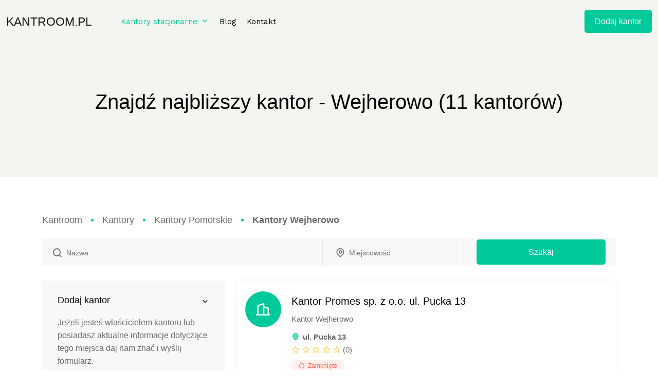

--- FILE ---
content_type: text/html; charset=UTF-8
request_url: https://kantroom.pl/kantory/wejherowo/
body_size: 9903
content:
<!DOCTYPE html>
<html lang="pl">

<head>
    <meta charset="utf-8">
        <link rel="canonical" href="https://kantroom.pl/kantory/wejherowo/" />
        <meta name="viewport" content="width=device-width, initial-scale=1">
    <title>Kantory Wejherowo - Znajdź kantor w okolicy i porównaj kursy walut - Kantroom</title>
    <link rel="apple-touch-icon" sizes="180x180" href="/apple-touch-icon.png">
    <link rel="icon" type="image/png" sizes="32x32" href="/favicon-32x32.png">
    <link rel="icon" type="image/png" sizes="16x16" href="/favicon-16x16.png">
    <link rel="manifest" href="/site.webmanifest">
        <meta name="description" content="Szukasz kantorów w miejscowości Wejherowo? Z Kantroom porównasz kursy walut i znajdziesz kantory w swojej okolicy z najlepszymi ofertami!">
        <meta http-equiv="Content-Security-Policy" content="upgrade-insecure-requests">
    <link rel="stylesheet" href="https://kantroom.pl/css/app.css" defer>
    <style>
        body {
            font-family: 'Nunito', sans-serif;
        }
    </style>
    <meta name="csrf-token" content="ZfUDr4QdBOsSpPUMgNKhMUcPjzgzuxo4SImD2smm">
            <script type="application/ld+json">{"@context":"https:\/\/schema.org","@type":"BreadcrumbList","itemListElement":[{"@type":"ListItem","position":1,"item":{"@id":"https:\/\/kantroom.pl\/","name":"Kantroom","image":null}},{"@type":"ListItem","position":2,"item":{"@id":"https:\/\/kantroom.pl\/kantory\/","name":"Kantory","image":null}},{"@type":"ListItem","position":3,"item":{"@id":"https:\/\/kantroom.pl\/kantory\/pomorskie\/","name":"Kantory Pomorskie","image":null}},{"@type":"ListItem","position":4,"item":{"@id":null,"name":"Kantory Wejherowo","image":null}}]}</script>


<script type="application/ld+json">{"@context":"https://schema.org","@type":"ItemList","name":"Menu główne","itemListElement":[{"@type":"SiteNavigationElement","name":"Kantory stacjonarne","url":"https://kantroom.pl/kantory/","position":1},{"@type":"SiteNavigationElement","name":"dolnośląskie","url":"https://kantroom.pl/kantory/dolnoslaskie/","position":2},{"@type":"SiteNavigationElement","name":"Kantory Głogów","url":"https://kantroom.pl/kantory/glogow/","position":3},{"@type":"SiteNavigationElement","name":"Kantory Jelenia Góra","url":"https://kantroom.pl/kantory/jelenia-gora/","position":4},{"@type":"SiteNavigationElement","name":"Kantory Kłodzko","url":"https://kantroom.pl/kantory/klodzko/","position":5},{"@type":"SiteNavigationElement","name":"Kantory Legnica","url":"https://kantroom.pl/kantory/legnica/","position":6},{"@type":"SiteNavigationElement","name":"Kantory Lubin","url":"https://kantroom.pl/kantory/lubin/","position":7},{"@type":"SiteNavigationElement","name":"Kantory Oława","url":"https://kantroom.pl/kantory/olawa/","position":8},{"@type":"SiteNavigationElement","name":"Kantory Świdnica","url":"https://kantroom.pl/kantory/swidnica/","position":9},{"@type":"SiteNavigationElement","name":"Kantory Wałbrzych","url":"https://kantroom.pl/kantory/walbrzych/","position":10},{"@type":"SiteNavigationElement","name":"Kantory Wrocław","url":"https://kantroom.pl/kantory/wroclaw/","position":11},{"@type":"SiteNavigationElement","name":"Kantory Zgorzelec","url":"https://kantroom.pl/kantory/zgorzelec/","position":12},{"@type":"SiteNavigationElement","name":"kujawsko-pomorskie","url":"https://kantroom.pl/kantory/kujawsko-pomorskie/","position":13},{"@type":"SiteNavigationElement","name":"Kantory Barcin","url":"https://kantroom.pl/kantory/barcin/","position":14},{"@type":"SiteNavigationElement","name":"Kantory Brodnica","url":"https://kantroom.pl/kantory/brodnica/","position":15},{"@type":"SiteNavigationElement","name":"Kantory Bydgoszcz","url":"https://kantroom.pl/kantory/bydgoszcz/","position":16},{"@type":"SiteNavigationElement","name":"Kantory Grudziądz","url":"https://kantroom.pl/kantory/grudziadz/","position":17},{"@type":"SiteNavigationElement","name":"Kantory Inowrocław","url":"https://kantroom.pl/kantory/inowroclaw/","position":18},{"@type":"SiteNavigationElement","name":"Kantory Mogilno","url":"https://kantroom.pl/kantory/mogilno/","position":19},{"@type":"SiteNavigationElement","name":"Kantory Świecie","url":"https://kantroom.pl/kantory/swiecie/","position":20},{"@type":"SiteNavigationElement","name":"Kantory Toruń","url":"https://kantroom.pl/kantory/torun/","position":21},{"@type":"SiteNavigationElement","name":"Kantory Włocławek","url":"https://kantroom.pl/kantory/wloclawek/","position":22},{"@type":"SiteNavigationElement","name":"Kantory Żnin","url":"https://kantroom.pl/kantory/znin/","position":23},{"@type":"SiteNavigationElement","name":"lubelskie","url":"https://kantroom.pl/kantory/lubelskie/","position":24},{"@type":"SiteNavigationElement","name":"Kantory Biała Podlaska","url":"https://kantroom.pl/kantory/biala-podlaska/","position":25},{"@type":"SiteNavigationElement","name":"Kantory Biłgoraj","url":"https://kantroom.pl/kantory/bilgoraj/","position":26},{"@type":"SiteNavigationElement","name":"Kantory Chełm","url":"https://kantroom.pl/kantory/chelm/","position":27},{"@type":"SiteNavigationElement","name":"Kantory Kraśnik","url":"https://kantroom.pl/kantory/krasnik/","position":28},{"@type":"SiteNavigationElement","name":"Kantory Lublin","url":"https://kantroom.pl/kantory/lublin/","position":29},{"@type":"SiteNavigationElement","name":"Kantory Łuków","url":"https://kantroom.pl/kantory/lukow/","position":30},{"@type":"SiteNavigationElement","name":"Kantory Puławy","url":"https://kantroom.pl/kantory/pulawy/","position":31},{"@type":"SiteNavigationElement","name":"Kantory Świdnik","url":"https://kantroom.pl/kantory/swidnik/","position":32},{"@type":"SiteNavigationElement","name":"Kantory Tomaszów Lubelski","url":"https://kantroom.pl/kantory/tomaszow-lubelski/","position":33},{"@type":"SiteNavigationElement","name":"Kantory Zamość","url":"https://kantroom.pl/kantory/zamosc/","position":34},{"@type":"SiteNavigationElement","name":"lubuskie","url":"https://kantroom.pl/kantory/lubuskie/","position":35},{"@type":"SiteNavigationElement","name":"Kantory Drezdenko","url":"https://kantroom.pl/kantory/drezdenko/","position":36},{"@type":"SiteNavigationElement","name":"Kantory Gorzów Wielkopolski","url":"https://kantroom.pl/kantory/gorzow-wielkopolski/","position":37},{"@type":"SiteNavigationElement","name":"Kantory Krosno Odrzańskie","url":"https://kantroom.pl/kantory/krosno-odrzanskie/","position":38},{"@type":"SiteNavigationElement","name":"Kantory Słubice","url":"https://kantroom.pl/kantory/slubice/","position":39},{"@type":"SiteNavigationElement","name":"Kantory Szprotawa","url":"https://kantroom.pl/kantory/szprotawa/","position":40},{"@type":"SiteNavigationElement","name":"Kantory Świebodzin","url":"https://kantroom.pl/kantory/swiebodzin/","position":41},{"@type":"SiteNavigationElement","name":"Kantory Wschowa","url":"https://kantroom.pl/kantory/wschowa/","position":42},{"@type":"SiteNavigationElement","name":"Kantory Zielona Góra","url":"https://kantroom.pl/kantory/zielona-gora/","position":43},{"@type":"SiteNavigationElement","name":"Kantory Żagań","url":"https://kantroom.pl/kantory/zagan/","position":44},{"@type":"SiteNavigationElement","name":"Kantory Żary","url":"https://kantroom.pl/kantory/zary/","position":45},{"@type":"SiteNavigationElement","name":"łódzkie","url":"https://kantroom.pl/kantory/lodzkie/","position":46},{"@type":"SiteNavigationElement","name":"Kantory Bełchatów","url":"https://kantroom.pl/kantory/belchatow/","position":47},{"@type":"SiteNavigationElement","name":"Kantory Kutno","url":"https://kantroom.pl/kantory/kutno/","position":48},{"@type":"SiteNavigationElement","name":"Kantory Łódź","url":"https://kantroom.pl/kantory/lodz/","position":49},{"@type":"SiteNavigationElement","name":"Kantory Pabianice","url":"https://kantroom.pl/kantory/pabianice/","position":50},{"@type":"SiteNavigationElement","name":"Kantory Piotrków Trybunalski","url":"https://kantroom.pl/kantory/piotrkow-trybunalski/","position":51},{"@type":"SiteNavigationElement","name":"Kantory Radomsko","url":"https://kantroom.pl/kantory/radomsko/","position":52},{"@type":"SiteNavigationElement","name":"Kantory Sieradz","url":"https://kantroom.pl/kantory/sieradz/","position":53},{"@type":"SiteNavigationElement","name":"Kantory Skierniewice","url":"https://kantroom.pl/kantory/skierniewice/","position":54},{"@type":"SiteNavigationElement","name":"Kantory Zduńska Wola","url":"https://kantroom.pl/kantory/zdunska-wola/","position":55},{"@type":"SiteNavigationElement","name":"Kantory Zgierz","url":"https://kantroom.pl/kantory/zgierz/","position":56},{"@type":"SiteNavigationElement","name":"małopolskie","url":"https://kantroom.pl/kantory/malopolskie/","position":57},{"@type":"SiteNavigationElement","name":"Kantory Bochnia","url":"https://kantroom.pl/kantory/bochnia/","position":58},{"@type":"SiteNavigationElement","name":"Kantory Chrzanów","url":"https://kantroom.pl/kantory/chrzanow/","position":59},{"@type":"SiteNavigationElement","name":"Kantory Kraków","url":"https://kantroom.pl/kantory/krakow/","position":60},{"@type":"SiteNavigationElement","name":"Kantory Myślenice","url":"https://kantroom.pl/kantory/myslenice/","position":61},{"@type":"SiteNavigationElement","name":"Kantory Nowy Sącz","url":"https://kantroom.pl/kantory/nowy-sacz/","position":62},{"@type":"SiteNavigationElement","name":"Kantory Nowy Targ","url":"https://kantroom.pl/kantory/nowy-targ/","position":63},{"@type":"SiteNavigationElement","name":"Kantory Olkusz","url":"https://kantroom.pl/kantory/olkusz/","position":64},{"@type":"SiteNavigationElement","name":"Kantory Oświęcim","url":"https://kantroom.pl/kantory/oswiecim/","position":65},{"@type":"SiteNavigationElement","name":"Kantory Wieliczka","url":"https://kantroom.pl/kantory/wieliczka/","position":66},{"@type":"SiteNavigationElement","name":"Kantory Zakopane","url":"https://kantroom.pl/kantory/zakopane/","position":67},{"@type":"SiteNavigationElement","name":"mazowieckie","url":"https://kantroom.pl/kantory/mazowieckie/","position":68},{"@type":"SiteNavigationElement","name":"Kantory Grodzisk Mazowiecki","url":"https://kantroom.pl/kantory/grodzisk-mazowiecki/","position":69},{"@type":"SiteNavigationElement","name":"Kantory Legionowo","url":"https://kantroom.pl/kantory/legionowo/","position":70},{"@type":"SiteNavigationElement","name":"Kantory Mińsk Mazowiecki","url":"https://kantroom.pl/kantory/minsk-mazowiecki/","position":71},{"@type":"SiteNavigationElement","name":"Kantory Piaseczno","url":"https://kantroom.pl/kantory/piaseczno/","position":72},{"@type":"SiteNavigationElement","name":"Kantory Płock","url":"https://kantroom.pl/kantory/plock/","position":73},{"@type":"SiteNavigationElement","name":"Kantory Pruszków","url":"https://kantroom.pl/kantory/pruszkow/","position":74},{"@type":"SiteNavigationElement","name":"Kantory Radom","url":"https://kantroom.pl/kantory/radom/","position":75},{"@type":"SiteNavigationElement","name":"Kantory Siedlce","url":"https://kantroom.pl/kantory/siedlce/","position":76},{"@type":"SiteNavigationElement","name":"Kantory Warszawa","url":"https://kantroom.pl/kantory/warszawa/","position":77},{"@type":"SiteNavigationElement","name":"Kantory Wołomin","url":"https://kantroom.pl/kantory/wolomin/","position":78},{"@type":"SiteNavigationElement","name":"opolskie","url":"https://kantroom.pl/kantory/opolskie/","position":79},{"@type":"SiteNavigationElement","name":"Kantory Brzeg","url":"https://kantroom.pl/kantory/brzeg/","position":80},{"@type":"SiteNavigationElement","name":"Kantory Głubczyce","url":"https://kantroom.pl/kantory/glubczyce/","position":81},{"@type":"SiteNavigationElement","name":"Kantory Głuchołazy","url":"https://kantroom.pl/kantory/glucholazy/","position":82},{"@type":"SiteNavigationElement","name":"Kantory Krapkowice","url":"https://kantroom.pl/kantory/krapkowice/","position":83},{"@type":"SiteNavigationElement","name":"Kantory Namysłów","url":"https://kantroom.pl/kantory/namyslow/","position":84},{"@type":"SiteNavigationElement","name":"Kantory Nysa","url":"https://kantroom.pl/kantory/nysa/","position":85},{"@type":"SiteNavigationElement","name":"Kantory Opole","url":"https://kantroom.pl/kantory/opole/","position":86},{"@type":"SiteNavigationElement","name":"Kantory Prudnik","url":"https://kantroom.pl/kantory/prudnik/","position":87},{"@type":"SiteNavigationElement","name":"Kantory Strzelce Opolskie","url":"https://kantroom.pl/kantory/strzelce-opolskie/","position":88},{"@type":"SiteNavigationElement","name":"Kantory Zawadzkie","url":"https://kantroom.pl/kantory/zawadzkie/","position":89},{"@type":"SiteNavigationElement","name":"podkarpackie","url":"https://kantroom.pl/kantory/podkarpackie/","position":90},{"@type":"SiteNavigationElement","name":"Kantory Dębica","url":"https://kantroom.pl/kantory/debica/","position":91},{"@type":"SiteNavigationElement","name":"Kantory Jarosław","url":"https://kantroom.pl/kantory/jaroslaw/","position":92},{"@type":"SiteNavigationElement","name":"Kantory Kolbuszowa","url":"https://kantroom.pl/kantory/kolbuszowa/","position":93},{"@type":"SiteNavigationElement","name":"Kantory Krosno","url":"https://kantroom.pl/kantory/krosno/","position":94},{"@type":"SiteNavigationElement","name":"Kantory Mielec","url":"https://kantroom.pl/kantory/mielec/","position":95},{"@type":"SiteNavigationElement","name":"Kantory Przemyśl","url":"https://kantroom.pl/kantory/przemysl/","position":96},{"@type":"SiteNavigationElement","name":"Kantory Rzeszów","url":"https://kantroom.pl/kantory/rzeszow/","position":97},{"@type":"SiteNavigationElement","name":"Kantory Sanok","url":"https://kantroom.pl/kantory/sanok/","position":98},{"@type":"SiteNavigationElement","name":"Kantory Stalowa Wola","url":"https://kantroom.pl/kantory/stalowa-wola/","position":99},{"@type":"SiteNavigationElement","name":"Kantory Tarnobrzeg","url":"https://kantroom.pl/kantory/tarnobrzeg/","position":100},{"@type":"SiteNavigationElement","name":"podlaskie","url":"https://kantroom.pl/kantory/podlaskie/","position":101},{"@type":"SiteNavigationElement","name":"Kantory Augustów","url":"https://kantroom.pl/kantory/augustow/","position":102},{"@type":"SiteNavigationElement","name":"Kantory Białystok","url":"https://kantroom.pl/kantory/bialystok/","position":103},{"@type":"SiteNavigationElement","name":"Kantory Bielsk Podlaski","url":"https://kantroom.pl/kantory/bielsk-podlaski/","position":104},{"@type":"SiteNavigationElement","name":"Kantory Dąbrowa Górnicza","url":"https://kantroom.pl/kantory/dabrowa-gornicza/","position":105},{"@type":"SiteNavigationElement","name":"Kantory Grajewo","url":"https://kantroom.pl/kantory/grajewo/","position":106},{"@type":"SiteNavigationElement","name":"Kantory Kolno","url":"https://kantroom.pl/kantory/kolno/","position":107},{"@type":"SiteNavigationElement","name":"Kantory Łomża","url":"https://kantroom.pl/kantory/lomza/","position":108},{"@type":"SiteNavigationElement","name":"Kantory Siemiatycze","url":"https://kantroom.pl/kantory/siemiatycze/","position":109},{"@type":"SiteNavigationElement","name":"Kantory Suwałki","url":"https://kantroom.pl/kantory/suwalki/","position":110},{"@type":"SiteNavigationElement","name":"Kantory Zambrów","url":"https://kantroom.pl/kantory/zambrow/","position":111},{"@type":"SiteNavigationElement","name":"pomorskie","url":"https://kantroom.pl/kantory/pomorskie/","position":112},{"@type":"SiteNavigationElement","name":"Kantory Chojnice","url":"https://kantroom.pl/kantory/chojnice/","position":113},{"@type":"SiteNavigationElement","name":"Kantory Gdańsk","url":"https://kantroom.pl/kantory/gdansk/","position":114},{"@type":"SiteNavigationElement","name":"Kantory Gdynia","url":"https://kantroom.pl/kantory/gdynia/","position":115},{"@type":"SiteNavigationElement","name":"Kantory Malbork","url":"https://kantroom.pl/kantory/malbork/","position":116},{"@type":"SiteNavigationElement","name":"Kantory Rumia","url":"https://kantroom.pl/kantory/rumia/","position":117},{"@type":"SiteNavigationElement","name":"Kantory Słupsk","url":"https://kantroom.pl/kantory/slupsk/","position":118},{"@type":"SiteNavigationElement","name":"Kantory Sopot","url":"https://kantroom.pl/kantory/sopot/","position":119},{"@type":"SiteNavigationElement","name":"Kantory Starogard Gdański","url":"https://kantroom.pl/kantory/starogard-gdanski/","position":120},{"@type":"SiteNavigationElement","name":"Kantory Tczew","url":"https://kantroom.pl/kantory/tczew/","position":121},{"@type":"SiteNavigationElement","name":"Kantory Wejherowo","url":"https://kantroom.pl/kantory/wejherowo/","position":122},{"@type":"SiteNavigationElement","name":"śląskie","url":"https://kantroom.pl/kantory/slaskie/","position":123},{"@type":"SiteNavigationElement","name":"Kantory Bytom","url":"https://kantroom.pl/kantory/bytom/","position":124},{"@type":"SiteNavigationElement","name":"Kantory Chorzów","url":"https://kantroom.pl/kantory/chorzow/","position":125},{"@type":"SiteNavigationElement","name":"Kantory Cieszyn","url":"https://kantroom.pl/kantory/cieszyn/","position":126},{"@type":"SiteNavigationElement","name":"Kantory Częstochowa","url":"https://kantroom.pl/kantory/czestochowa/","position":127},{"@type":"SiteNavigationElement","name":"Kantory Katowice","url":"https://kantroom.pl/kantory/katowice/","position":128},{"@type":"SiteNavigationElement","name":"Kantory Rybnik","url":"https://kantroom.pl/kantory/rybnik/","position":129},{"@type":"SiteNavigationElement","name":"Kantory Sosnowiec","url":"https://kantroom.pl/kantory/sosnowiec/","position":130},{"@type":"SiteNavigationElement","name":"Kantory Tychy","url":"https://kantroom.pl/kantory/tychy/","position":131},{"@type":"SiteNavigationElement","name":"Kantory Zabrze","url":"https://kantroom.pl/kantory/zabrze/","position":132},{"@type":"SiteNavigationElement","name":"Kantory Żywiec","url":"https://kantroom.pl/kantory/zywiec/","position":133},{"@type":"SiteNavigationElement","name":"świętokrzyskie","url":"https://kantroom.pl/kantory/swietokrzyskie/","position":134},{"@type":"SiteNavigationElement","name":"Kantory Busko-Zdrój","url":"https://kantroom.pl/kantory/busko-zdroj/","position":135},{"@type":"SiteNavigationElement","name":"Kantory Jędrzejów","url":"https://kantroom.pl/kantory/jedrzejow/","position":136},{"@type":"SiteNavigationElement","name":"Kantory Kazimierza Wielka","url":"https://kantroom.pl/kantory/kazimierza-wielka/","position":137},{"@type":"SiteNavigationElement","name":"Kantory Kielce","url":"https://kantroom.pl/kantory/kielce/","position":138},{"@type":"SiteNavigationElement","name":"Kantory Końskie","url":"https://kantroom.pl/kantory/konskie/","position":139},{"@type":"SiteNavigationElement","name":"Kantory Ostrowiec","url":"https://kantroom.pl/kantory/ostrowiec/","position":140},{"@type":"SiteNavigationElement","name":"Kantory Sandomierz","url":"https://kantroom.pl/kantory/sandomierz/","position":141},{"@type":"SiteNavigationElement","name":"Kantory Starachowice","url":"https://kantroom.pl/kantory/starachowice/","position":142},{"@type":"SiteNavigationElement","name":"Kantory Staszów","url":"https://kantroom.pl/kantory/staszow/","position":143},{"@type":"SiteNavigationElement","name":"Kantory Włoszczowa","url":"https://kantroom.pl/kantory/wloszczowa/","position":144},{"@type":"SiteNavigationElement","name":"warmińsko-mazurskie","url":"https://kantroom.pl/kantory/warminsko-mazurskie/","position":145},{"@type":"SiteNavigationElement","name":"Kantory Bartoszyce","url":"https://kantroom.pl/kantory/bartoszyce/","position":146},{"@type":"SiteNavigationElement","name":"Kantory Braniewo","url":"https://kantroom.pl/kantory/braniewo/","position":147},{"@type":"SiteNavigationElement","name":"Kantory Działdowo","url":"https://kantroom.pl/kantory/dzialdowo/","position":148},{"@type":"SiteNavigationElement","name":"Kantory Elbląg","url":"https://kantroom.pl/kantory/elblag/","position":149},{"@type":"SiteNavigationElement","name":"Kantory Ełk","url":"https://kantroom.pl/kantory/elk/","position":150},{"@type":"SiteNavigationElement","name":"Kantory Giżycko","url":"https://kantroom.pl/kantory/gizycko/","position":151},{"@type":"SiteNavigationElement","name":"Kantory Iława","url":"https://kantroom.pl/kantory/ilawa/","position":152},{"@type":"SiteNavigationElement","name":"Kantory Olsztyn","url":"https://kantroom.pl/kantory/olsztyn/","position":153},{"@type":"SiteNavigationElement","name":"Kantory Ostróda","url":"https://kantroom.pl/kantory/ostroda/","position":154},{"@type":"SiteNavigationElement","name":"Kantory Szczytno","url":"https://kantroom.pl/kantory/szczytno/","position":155},{"@type":"SiteNavigationElement","name":"wielkopolskie","url":"https://kantroom.pl/kantory/wielkopolskie/","position":156},{"@type":"SiteNavigationElement","name":"Kantory Gniezno","url":"https://kantroom.pl/kantory/gniezno/","position":157},{"@type":"SiteNavigationElement","name":"Kantory Jarocin","url":"https://kantroom.pl/kantory/jarocin/","position":158},{"@type":"SiteNavigationElement","name":"Kantory Kalisz","url":"https://kantroom.pl/kantory/kalisz/","position":159},{"@type":"SiteNavigationElement","name":"Kantory Konin","url":"https://kantroom.pl/kantory/konin/","position":160},{"@type":"SiteNavigationElement","name":"Kantory Leszno","url":"https://kantroom.pl/kantory/leszno/","position":161},{"@type":"SiteNavigationElement","name":"Kantory Ostrów Wielkopolski","url":"https://kantroom.pl/kantory/ostrow-wielkopolski/","position":162},{"@type":"SiteNavigationElement","name":"Kantory Piła","url":"https://kantroom.pl/kantory/pila/","position":163},{"@type":"SiteNavigationElement","name":"Kantory Pniewy","url":"https://kantroom.pl/kantory/pniewy/","position":164},{"@type":"SiteNavigationElement","name":"Kantory Poznań","url":"https://kantroom.pl/kantory/poznan/","position":165},{"@type":"SiteNavigationElement","name":"Kantory Swarzędz","url":"https://kantroom.pl/kantory/swarzedz/","position":166},{"@type":"SiteNavigationElement","name":"zachodniopomorskie","url":"https://kantroom.pl/kantory/zachodniopomorskie/","position":167},{"@type":"SiteNavigationElement","name":"Kantory Barlinek","url":"https://kantroom.pl/kantory/barlinek/","position":168},{"@type":"SiteNavigationElement","name":"Kantory Białogard","url":"https://kantroom.pl/kantory/bialogard/","position":169},{"@type":"SiteNavigationElement","name":"Kantory Goleniów","url":"https://kantroom.pl/kantory/goleniow/","position":170},{"@type":"SiteNavigationElement","name":"Kantory Gryfice","url":"https://kantroom.pl/kantory/gryfice/","position":171},{"@type":"SiteNavigationElement","name":"Kantory Kołobrzeg","url":"https://kantroom.pl/kantory/kolobrzeg/","position":172},{"@type":"SiteNavigationElement","name":"Kantory Police","url":"https://kantroom.pl/kantory/police/","position":173},{"@type":"SiteNavigationElement","name":"Kantory Stargard","url":"https://kantroom.pl/kantory/stargard/","position":174},{"@type":"SiteNavigationElement","name":"Kantory Szczecin","url":"https://kantroom.pl/kantory/szczecin/","position":175},{"@type":"SiteNavigationElement","name":"Kantory Szczecinek","url":"https://kantroom.pl/kantory/szczecinek/","position":176},{"@type":"SiteNavigationElement","name":"Kantory Świnoujście","url":"https://kantroom.pl/kantory/swinoujscie/","position":177},{"@type":"SiteNavigationElement","name":"Blog","url":"https://kantroom.pl/blog/","position":178},{"@type":"SiteNavigationElement","name":"Kontakt","url":"https://kantroom.pl/kontakt/","position":179},{"@type":"SiteNavigationElement","name":"Dodaj kantor","url":"https://kantroom.pl/dodaj-kantor/","position":180}]}</script>

    <!-- Google Tag Manager -->
    <script>
        (function(w, d, s, l, i) {
            w[l] = w[l] || [];
            w[l].push({
                'gtm.start': new Date().getTime(),
                event: 'gtm.js'
            });
            var f = d.getElementsByTagName(s)[0],
                j = d.createElement(s),
                dl = l != 'dataLayer' ? '&l=' + l : '';
            j.async = true;
            j.src =
                'https://www.googletagmanager.com/gtm.js?id=' + i + dl;
            f.parentNode.insertBefore(j, f);
        })(window, document, 'script', 'dataLayer', 'GTM-PDLHCS7');
    </script>
    <!-- End Google Tag Manager -->
</head>

<body>
    <!-- Google Tag Manager (noscript) -->
    <noscript><iframe src="https://www.googletagmanager.com/ns.html?id=GTM-PDLHCS7"
            height="0" width="0" style="display:none;visibility:hidden"></iframe></noscript>
    <!-- End Google Tag Manager (noscript) -->

    <header>
    <div class="navbar-area">
        <div class="mobile-responsive-nav">
            <div class="container-fluid">
                <div class="mobile-responsive-menu">
                        <a class="navbar-brand" href="https://kantroom.pl/" style="position: relative;z-index:999">
                            <span style="font-size:23px;text-transform: uppercase; color:rgba(0,0,0,.9);">Kantroom.pl</span>
                        </a>
                </div>
            </div>
        </div>
        <!-- Menu For Desktop Device -->
        <div class="desktop-nav desktop-nav-one nav-area">
            <div class="container-fluid">
                <nav class="navbar navbar-expand-md navbar-light ">
                    <a class="navbar-brand" href="https://kantroom.pl/">
                        
                        <span style="font-size:23px;text-transform: uppercase; ">Kantroom.pl</span>
                    </a>
                    <div class="collapse navbar-collapse mean-menu" id="navbarSupportedContent">
                        <ul class="navbar-nav">
                                                        <li class="nav-item ">
                                <a href="https://kantroom.pl/kantory/" class="nav-link active ">
                                    Kantory stacjonarne
                                                                        <i class="ri-arrow-down-s-line"></i>
                                                                    </a>
                                                                <ul class="dropdown-menu">
                                                                        <li class="nav-item">
                                        <a href="https://kantroom.pl/kantory/dolnoslaskie/" class="nav-link">
                                            dolnośląskie
                                                                                        <i class="ri-arrow-down-s-line"></i>
                                                                                    </a>
                                                                                <ul class="dropdown-menu">
                                                                                <li class="nav-item">
                                            <a href="https://kantroom.pl/kantory/glogow/" class="nav-link">
                                                Kantory Głogów
                                            </a>
                                        </li>
                                                                                <li class="nav-item">
                                            <a href="https://kantroom.pl/kantory/jelenia-gora/" class="nav-link">
                                                Kantory Jelenia Góra
                                            </a>
                                        </li>
                                                                                <li class="nav-item">
                                            <a href="https://kantroom.pl/kantory/klodzko/" class="nav-link">
                                                Kantory Kłodzko
                                            </a>
                                        </li>
                                                                                <li class="nav-item">
                                            <a href="https://kantroom.pl/kantory/legnica/" class="nav-link">
                                                Kantory Legnica
                                            </a>
                                        </li>
                                                                                <li class="nav-item">
                                            <a href="https://kantroom.pl/kantory/lubin/" class="nav-link">
                                                Kantory Lubin
                                            </a>
                                        </li>
                                                                                <li class="nav-item">
                                            <a href="https://kantroom.pl/kantory/olawa/" class="nav-link">
                                                Kantory Oława
                                            </a>
                                        </li>
                                                                                <li class="nav-item">
                                            <a href="https://kantroom.pl/kantory/swidnica/" class="nav-link">
                                                Kantory Świdnica
                                            </a>
                                        </li>
                                                                                <li class="nav-item">
                                            <a href="https://kantroom.pl/kantory/walbrzych/" class="nav-link">
                                                Kantory Wałbrzych
                                            </a>
                                        </li>
                                                                                <li class="nav-item">
                                            <a href="https://kantroom.pl/kantory/wroclaw/" class="nav-link">
                                                Kantory Wrocław
                                            </a>
                                        </li>
                                                                                <li class="nav-item">
                                            <a href="https://kantroom.pl/kantory/zgorzelec/" class="nav-link">
                                                Kantory Zgorzelec
                                            </a>
                                        </li>
                                                                                </ul>
                                                                            </li>
                                                                        <li class="nav-item">
                                        <a href="https://kantroom.pl/kantory/kujawsko-pomorskie/" class="nav-link">
                                            kujawsko-pomorskie
                                                                                        <i class="ri-arrow-down-s-line"></i>
                                                                                    </a>
                                                                                <ul class="dropdown-menu">
                                                                                <li class="nav-item">
                                            <a href="https://kantroom.pl/kantory/barcin/" class="nav-link">
                                                Kantory Barcin
                                            </a>
                                        </li>
                                                                                <li class="nav-item">
                                            <a href="https://kantroom.pl/kantory/brodnica/" class="nav-link">
                                                Kantory Brodnica
                                            </a>
                                        </li>
                                                                                <li class="nav-item">
                                            <a href="https://kantroom.pl/kantory/bydgoszcz/" class="nav-link">
                                                Kantory Bydgoszcz
                                            </a>
                                        </li>
                                                                                <li class="nav-item">
                                            <a href="https://kantroom.pl/kantory/grudziadz/" class="nav-link">
                                                Kantory Grudziądz
                                            </a>
                                        </li>
                                                                                <li class="nav-item">
                                            <a href="https://kantroom.pl/kantory/inowroclaw/" class="nav-link">
                                                Kantory Inowrocław
                                            </a>
                                        </li>
                                                                                <li class="nav-item">
                                            <a href="https://kantroom.pl/kantory/mogilno/" class="nav-link">
                                                Kantory Mogilno
                                            </a>
                                        </li>
                                                                                <li class="nav-item">
                                            <a href="https://kantroom.pl/kantory/swiecie/" class="nav-link">
                                                Kantory Świecie
                                            </a>
                                        </li>
                                                                                <li class="nav-item">
                                            <a href="https://kantroom.pl/kantory/torun/" class="nav-link">
                                                Kantory Toruń
                                            </a>
                                        </li>
                                                                                <li class="nav-item">
                                            <a href="https://kantroom.pl/kantory/wloclawek/" class="nav-link">
                                                Kantory Włocławek
                                            </a>
                                        </li>
                                                                                <li class="nav-item">
                                            <a href="https://kantroom.pl/kantory/znin/" class="nav-link">
                                                Kantory Żnin
                                            </a>
                                        </li>
                                                                                </ul>
                                                                            </li>
                                                                        <li class="nav-item">
                                        <a href="https://kantroom.pl/kantory/lubelskie/" class="nav-link">
                                            lubelskie
                                                                                        <i class="ri-arrow-down-s-line"></i>
                                                                                    </a>
                                                                                <ul class="dropdown-menu">
                                                                                <li class="nav-item">
                                            <a href="https://kantroom.pl/kantory/biala-podlaska/" class="nav-link">
                                                Kantory Biała Podlaska
                                            </a>
                                        </li>
                                                                                <li class="nav-item">
                                            <a href="https://kantroom.pl/kantory/bilgoraj/" class="nav-link">
                                                Kantory Biłgoraj
                                            </a>
                                        </li>
                                                                                <li class="nav-item">
                                            <a href="https://kantroom.pl/kantory/chelm/" class="nav-link">
                                                Kantory Chełm
                                            </a>
                                        </li>
                                                                                <li class="nav-item">
                                            <a href="https://kantroom.pl/kantory/krasnik/" class="nav-link">
                                                Kantory Kraśnik
                                            </a>
                                        </li>
                                                                                <li class="nav-item">
                                            <a href="https://kantroom.pl/kantory/lublin/" class="nav-link">
                                                Kantory Lublin
                                            </a>
                                        </li>
                                                                                <li class="nav-item">
                                            <a href="https://kantroom.pl/kantory/lukow/" class="nav-link">
                                                Kantory Łuków
                                            </a>
                                        </li>
                                                                                <li class="nav-item">
                                            <a href="https://kantroom.pl/kantory/pulawy/" class="nav-link">
                                                Kantory Puławy
                                            </a>
                                        </li>
                                                                                <li class="nav-item">
                                            <a href="https://kantroom.pl/kantory/swidnik/" class="nav-link">
                                                Kantory Świdnik
                                            </a>
                                        </li>
                                                                                <li class="nav-item">
                                            <a href="https://kantroom.pl/kantory/tomaszow-lubelski/" class="nav-link">
                                                Kantory Tomaszów Lubelski
                                            </a>
                                        </li>
                                                                                <li class="nav-item">
                                            <a href="https://kantroom.pl/kantory/zamosc/" class="nav-link">
                                                Kantory Zamość
                                            </a>
                                        </li>
                                                                                </ul>
                                                                            </li>
                                                                        <li class="nav-item">
                                        <a href="https://kantroom.pl/kantory/lubuskie/" class="nav-link">
                                            lubuskie
                                                                                        <i class="ri-arrow-down-s-line"></i>
                                                                                    </a>
                                                                                <ul class="dropdown-menu">
                                                                                <li class="nav-item">
                                            <a href="https://kantroom.pl/kantory/drezdenko/" class="nav-link">
                                                Kantory Drezdenko
                                            </a>
                                        </li>
                                                                                <li class="nav-item">
                                            <a href="https://kantroom.pl/kantory/gorzow-wielkopolski/" class="nav-link">
                                                Kantory Gorzów Wielkopolski
                                            </a>
                                        </li>
                                                                                <li class="nav-item">
                                            <a href="https://kantroom.pl/kantory/krosno-odrzanskie/" class="nav-link">
                                                Kantory Krosno Odrzańskie
                                            </a>
                                        </li>
                                                                                <li class="nav-item">
                                            <a href="https://kantroom.pl/kantory/slubice/" class="nav-link">
                                                Kantory Słubice
                                            </a>
                                        </li>
                                                                                <li class="nav-item">
                                            <a href="https://kantroom.pl/kantory/szprotawa/" class="nav-link">
                                                Kantory Szprotawa
                                            </a>
                                        </li>
                                                                                <li class="nav-item">
                                            <a href="https://kantroom.pl/kantory/swiebodzin/" class="nav-link">
                                                Kantory Świebodzin
                                            </a>
                                        </li>
                                                                                <li class="nav-item">
                                            <a href="https://kantroom.pl/kantory/wschowa/" class="nav-link">
                                                Kantory Wschowa
                                            </a>
                                        </li>
                                                                                <li class="nav-item">
                                            <a href="https://kantroom.pl/kantory/zielona-gora/" class="nav-link">
                                                Kantory Zielona Góra
                                            </a>
                                        </li>
                                                                                <li class="nav-item">
                                            <a href="https://kantroom.pl/kantory/zagan/" class="nav-link">
                                                Kantory Żagań
                                            </a>
                                        </li>
                                                                                <li class="nav-item">
                                            <a href="https://kantroom.pl/kantory/zary/" class="nav-link">
                                                Kantory Żary
                                            </a>
                                        </li>
                                                                                </ul>
                                                                            </li>
                                                                        <li class="nav-item">
                                        <a href="https://kantroom.pl/kantory/lodzkie/" class="nav-link">
                                            łódzkie
                                                                                        <i class="ri-arrow-down-s-line"></i>
                                                                                    </a>
                                                                                <ul class="dropdown-menu">
                                                                                <li class="nav-item">
                                            <a href="https://kantroom.pl/kantory/belchatow/" class="nav-link">
                                                Kantory Bełchatów
                                            </a>
                                        </li>
                                                                                <li class="nav-item">
                                            <a href="https://kantroom.pl/kantory/kutno/" class="nav-link">
                                                Kantory Kutno
                                            </a>
                                        </li>
                                                                                <li class="nav-item">
                                            <a href="https://kantroom.pl/kantory/lodz/" class="nav-link">
                                                Kantory Łódź
                                            </a>
                                        </li>
                                                                                <li class="nav-item">
                                            <a href="https://kantroom.pl/kantory/pabianice/" class="nav-link">
                                                Kantory Pabianice
                                            </a>
                                        </li>
                                                                                <li class="nav-item">
                                            <a href="https://kantroom.pl/kantory/piotrkow-trybunalski/" class="nav-link">
                                                Kantory Piotrków Trybunalski
                                            </a>
                                        </li>
                                                                                <li class="nav-item">
                                            <a href="https://kantroom.pl/kantory/radomsko/" class="nav-link">
                                                Kantory Radomsko
                                            </a>
                                        </li>
                                                                                <li class="nav-item">
                                            <a href="https://kantroom.pl/kantory/sieradz/" class="nav-link">
                                                Kantory Sieradz
                                            </a>
                                        </li>
                                                                                <li class="nav-item">
                                            <a href="https://kantroom.pl/kantory/skierniewice/" class="nav-link">
                                                Kantory Skierniewice
                                            </a>
                                        </li>
                                                                                <li class="nav-item">
                                            <a href="https://kantroom.pl/kantory/zdunska-wola/" class="nav-link">
                                                Kantory Zduńska Wola
                                            </a>
                                        </li>
                                                                                <li class="nav-item">
                                            <a href="https://kantroom.pl/kantory/zgierz/" class="nav-link">
                                                Kantory Zgierz
                                            </a>
                                        </li>
                                                                                </ul>
                                                                            </li>
                                                                        <li class="nav-item">
                                        <a href="https://kantroom.pl/kantory/malopolskie/" class="nav-link">
                                            małopolskie
                                                                                        <i class="ri-arrow-down-s-line"></i>
                                                                                    </a>
                                                                                <ul class="dropdown-menu">
                                                                                <li class="nav-item">
                                            <a href="https://kantroom.pl/kantory/bochnia/" class="nav-link">
                                                Kantory Bochnia
                                            </a>
                                        </li>
                                                                                <li class="nav-item">
                                            <a href="https://kantroom.pl/kantory/chrzanow/" class="nav-link">
                                                Kantory Chrzanów
                                            </a>
                                        </li>
                                                                                <li class="nav-item">
                                            <a href="https://kantroom.pl/kantory/krakow/" class="nav-link">
                                                Kantory Kraków
                                            </a>
                                        </li>
                                                                                <li class="nav-item">
                                            <a href="https://kantroom.pl/kantory/myslenice/" class="nav-link">
                                                Kantory Myślenice
                                            </a>
                                        </li>
                                                                                <li class="nav-item">
                                            <a href="https://kantroom.pl/kantory/nowy-sacz/" class="nav-link">
                                                Kantory Nowy Sącz
                                            </a>
                                        </li>
                                                                                <li class="nav-item">
                                            <a href="https://kantroom.pl/kantory/nowy-targ/" class="nav-link">
                                                Kantory Nowy Targ
                                            </a>
                                        </li>
                                                                                <li class="nav-item">
                                            <a href="https://kantroom.pl/kantory/olkusz/" class="nav-link">
                                                Kantory Olkusz
                                            </a>
                                        </li>
                                                                                <li class="nav-item">
                                            <a href="https://kantroom.pl/kantory/oswiecim/" class="nav-link">
                                                Kantory Oświęcim
                                            </a>
                                        </li>
                                                                                <li class="nav-item">
                                            <a href="https://kantroom.pl/kantory/wieliczka/" class="nav-link">
                                                Kantory Wieliczka
                                            </a>
                                        </li>
                                                                                <li class="nav-item">
                                            <a href="https://kantroom.pl/kantory/zakopane/" class="nav-link">
                                                Kantory Zakopane
                                            </a>
                                        </li>
                                                                                </ul>
                                                                            </li>
                                                                        <li class="nav-item">
                                        <a href="https://kantroom.pl/kantory/mazowieckie/" class="nav-link">
                                            mazowieckie
                                                                                        <i class="ri-arrow-down-s-line"></i>
                                                                                    </a>
                                                                                <ul class="dropdown-menu">
                                                                                <li class="nav-item">
                                            <a href="https://kantroom.pl/kantory/grodzisk-mazowiecki/" class="nav-link">
                                                Kantory Grodzisk Mazowiecki
                                            </a>
                                        </li>
                                                                                <li class="nav-item">
                                            <a href="https://kantroom.pl/kantory/legionowo/" class="nav-link">
                                                Kantory Legionowo
                                            </a>
                                        </li>
                                                                                <li class="nav-item">
                                            <a href="https://kantroom.pl/kantory/minsk-mazowiecki/" class="nav-link">
                                                Kantory Mińsk Mazowiecki
                                            </a>
                                        </li>
                                                                                <li class="nav-item">
                                            <a href="https://kantroom.pl/kantory/piaseczno/" class="nav-link">
                                                Kantory Piaseczno
                                            </a>
                                        </li>
                                                                                <li class="nav-item">
                                            <a href="https://kantroom.pl/kantory/plock/" class="nav-link">
                                                Kantory Płock
                                            </a>
                                        </li>
                                                                                <li class="nav-item">
                                            <a href="https://kantroom.pl/kantory/pruszkow/" class="nav-link">
                                                Kantory Pruszków
                                            </a>
                                        </li>
                                                                                <li class="nav-item">
                                            <a href="https://kantroom.pl/kantory/radom/" class="nav-link">
                                                Kantory Radom
                                            </a>
                                        </li>
                                                                                <li class="nav-item">
                                            <a href="https://kantroom.pl/kantory/siedlce/" class="nav-link">
                                                Kantory Siedlce
                                            </a>
                                        </li>
                                                                                <li class="nav-item">
                                            <a href="https://kantroom.pl/kantory/warszawa/" class="nav-link">
                                                Kantory Warszawa
                                            </a>
                                        </li>
                                                                                <li class="nav-item">
                                            <a href="https://kantroom.pl/kantory/wolomin/" class="nav-link">
                                                Kantory Wołomin
                                            </a>
                                        </li>
                                                                                </ul>
                                                                            </li>
                                                                        <li class="nav-item">
                                        <a href="https://kantroom.pl/kantory/opolskie/" class="nav-link">
                                            opolskie
                                                                                        <i class="ri-arrow-down-s-line"></i>
                                                                                    </a>
                                                                                <ul class="dropdown-menu">
                                                                                <li class="nav-item">
                                            <a href="https://kantroom.pl/kantory/brzeg/" class="nav-link">
                                                Kantory Brzeg
                                            </a>
                                        </li>
                                                                                <li class="nav-item">
                                            <a href="https://kantroom.pl/kantory/glubczyce/" class="nav-link">
                                                Kantory Głubczyce
                                            </a>
                                        </li>
                                                                                <li class="nav-item">
                                            <a href="https://kantroom.pl/kantory/glucholazy/" class="nav-link">
                                                Kantory Głuchołazy
                                            </a>
                                        </li>
                                                                                <li class="nav-item">
                                            <a href="https://kantroom.pl/kantory/krapkowice/" class="nav-link">
                                                Kantory Krapkowice
                                            </a>
                                        </li>
                                                                                <li class="nav-item">
                                            <a href="https://kantroom.pl/kantory/namyslow/" class="nav-link">
                                                Kantory Namysłów
                                            </a>
                                        </li>
                                                                                <li class="nav-item">
                                            <a href="https://kantroom.pl/kantory/nysa/" class="nav-link">
                                                Kantory Nysa
                                            </a>
                                        </li>
                                                                                <li class="nav-item">
                                            <a href="https://kantroom.pl/kantory/opole/" class="nav-link">
                                                Kantory Opole
                                            </a>
                                        </li>
                                                                                <li class="nav-item">
                                            <a href="https://kantroom.pl/kantory/prudnik/" class="nav-link">
                                                Kantory Prudnik
                                            </a>
                                        </li>
                                                                                <li class="nav-item">
                                            <a href="https://kantroom.pl/kantory/strzelce-opolskie/" class="nav-link">
                                                Kantory Strzelce Opolskie
                                            </a>
                                        </li>
                                                                                <li class="nav-item">
                                            <a href="https://kantroom.pl/kantory/zawadzkie/" class="nav-link">
                                                Kantory Zawadzkie
                                            </a>
                                        </li>
                                                                                </ul>
                                                                            </li>
                                                                        <li class="nav-item">
                                        <a href="https://kantroom.pl/kantory/podkarpackie/" class="nav-link">
                                            podkarpackie
                                                                                        <i class="ri-arrow-down-s-line"></i>
                                                                                    </a>
                                                                                <ul class="dropdown-menu">
                                                                                <li class="nav-item">
                                            <a href="https://kantroom.pl/kantory/debica/" class="nav-link">
                                                Kantory Dębica
                                            </a>
                                        </li>
                                                                                <li class="nav-item">
                                            <a href="https://kantroom.pl/kantory/jaroslaw/" class="nav-link">
                                                Kantory Jarosław
                                            </a>
                                        </li>
                                                                                <li class="nav-item">
                                            <a href="https://kantroom.pl/kantory/kolbuszowa/" class="nav-link">
                                                Kantory Kolbuszowa
                                            </a>
                                        </li>
                                                                                <li class="nav-item">
                                            <a href="https://kantroom.pl/kantory/krosno/" class="nav-link">
                                                Kantory Krosno
                                            </a>
                                        </li>
                                                                                <li class="nav-item">
                                            <a href="https://kantroom.pl/kantory/mielec/" class="nav-link">
                                                Kantory Mielec
                                            </a>
                                        </li>
                                                                                <li class="nav-item">
                                            <a href="https://kantroom.pl/kantory/przemysl/" class="nav-link">
                                                Kantory Przemyśl
                                            </a>
                                        </li>
                                                                                <li class="nav-item">
                                            <a href="https://kantroom.pl/kantory/rzeszow/" class="nav-link">
                                                Kantory Rzeszów
                                            </a>
                                        </li>
                                                                                <li class="nav-item">
                                            <a href="https://kantroom.pl/kantory/sanok/" class="nav-link">
                                                Kantory Sanok
                                            </a>
                                        </li>
                                                                                <li class="nav-item">
                                            <a href="https://kantroom.pl/kantory/stalowa-wola/" class="nav-link">
                                                Kantory Stalowa Wola
                                            </a>
                                        </li>
                                                                                <li class="nav-item">
                                            <a href="https://kantroom.pl/kantory/tarnobrzeg/" class="nav-link">
                                                Kantory Tarnobrzeg
                                            </a>
                                        </li>
                                                                                </ul>
                                                                            </li>
                                                                        <li class="nav-item">
                                        <a href="https://kantroom.pl/kantory/podlaskie/" class="nav-link">
                                            podlaskie
                                                                                        <i class="ri-arrow-down-s-line"></i>
                                                                                    </a>
                                                                                <ul class="dropdown-menu">
                                                                                <li class="nav-item">
                                            <a href="https://kantroom.pl/kantory/augustow/" class="nav-link">
                                                Kantory Augustów
                                            </a>
                                        </li>
                                                                                <li class="nav-item">
                                            <a href="https://kantroom.pl/kantory/bialystok/" class="nav-link">
                                                Kantory Białystok
                                            </a>
                                        </li>
                                                                                <li class="nav-item">
                                            <a href="https://kantroom.pl/kantory/bielsk-podlaski/" class="nav-link">
                                                Kantory Bielsk Podlaski
                                            </a>
                                        </li>
                                                                                <li class="nav-item">
                                            <a href="https://kantroom.pl/kantory/dabrowa-gornicza/" class="nav-link">
                                                Kantory Dąbrowa Górnicza
                                            </a>
                                        </li>
                                                                                <li class="nav-item">
                                            <a href="https://kantroom.pl/kantory/grajewo/" class="nav-link">
                                                Kantory Grajewo
                                            </a>
                                        </li>
                                                                                <li class="nav-item">
                                            <a href="https://kantroom.pl/kantory/kolno/" class="nav-link">
                                                Kantory Kolno
                                            </a>
                                        </li>
                                                                                <li class="nav-item">
                                            <a href="https://kantroom.pl/kantory/lomza/" class="nav-link">
                                                Kantory Łomża
                                            </a>
                                        </li>
                                                                                <li class="nav-item">
                                            <a href="https://kantroom.pl/kantory/siemiatycze/" class="nav-link">
                                                Kantory Siemiatycze
                                            </a>
                                        </li>
                                                                                <li class="nav-item">
                                            <a href="https://kantroom.pl/kantory/suwalki/" class="nav-link">
                                                Kantory Suwałki
                                            </a>
                                        </li>
                                                                                <li class="nav-item">
                                            <a href="https://kantroom.pl/kantory/zambrow/" class="nav-link">
                                                Kantory Zambrów
                                            </a>
                                        </li>
                                                                                </ul>
                                                                            </li>
                                                                        <li class="nav-item">
                                        <a href="https://kantroom.pl/kantory/pomorskie/" class="nav-link">
                                            pomorskie
                                                                                        <i class="ri-arrow-down-s-line"></i>
                                                                                    </a>
                                                                                <ul class="dropdown-menu">
                                                                                <li class="nav-item">
                                            <a href="https://kantroom.pl/kantory/chojnice/" class="nav-link">
                                                Kantory Chojnice
                                            </a>
                                        </li>
                                                                                <li class="nav-item">
                                            <a href="https://kantroom.pl/kantory/gdansk/" class="nav-link">
                                                Kantory Gdańsk
                                            </a>
                                        </li>
                                                                                <li class="nav-item">
                                            <a href="https://kantroom.pl/kantory/gdynia/" class="nav-link">
                                                Kantory Gdynia
                                            </a>
                                        </li>
                                                                                <li class="nav-item">
                                            <a href="https://kantroom.pl/kantory/malbork/" class="nav-link">
                                                Kantory Malbork
                                            </a>
                                        </li>
                                                                                <li class="nav-item">
                                            <a href="https://kantroom.pl/kantory/rumia/" class="nav-link">
                                                Kantory Rumia
                                            </a>
                                        </li>
                                                                                <li class="nav-item">
                                            <a href="https://kantroom.pl/kantory/slupsk/" class="nav-link">
                                                Kantory Słupsk
                                            </a>
                                        </li>
                                                                                <li class="nav-item">
                                            <a href="https://kantroom.pl/kantory/sopot/" class="nav-link">
                                                Kantory Sopot
                                            </a>
                                        </li>
                                                                                <li class="nav-item">
                                            <a href="https://kantroom.pl/kantory/starogard-gdanski/" class="nav-link">
                                                Kantory Starogard Gdański
                                            </a>
                                        </li>
                                                                                <li class="nav-item">
                                            <a href="https://kantroom.pl/kantory/tczew/" class="nav-link">
                                                Kantory Tczew
                                            </a>
                                        </li>
                                                                                <li class="nav-item">
                                            <a href="https://kantroom.pl/kantory/wejherowo/" class="nav-link">
                                                Kantory Wejherowo
                                            </a>
                                        </li>
                                                                                </ul>
                                                                            </li>
                                                                        <li class="nav-item">
                                        <a href="https://kantroom.pl/kantory/slaskie/" class="nav-link">
                                            śląskie
                                                                                        <i class="ri-arrow-down-s-line"></i>
                                                                                    </a>
                                                                                <ul class="dropdown-menu">
                                                                                <li class="nav-item">
                                            <a href="https://kantroom.pl/kantory/bytom/" class="nav-link">
                                                Kantory Bytom
                                            </a>
                                        </li>
                                                                                <li class="nav-item">
                                            <a href="https://kantroom.pl/kantory/chorzow/" class="nav-link">
                                                Kantory Chorzów
                                            </a>
                                        </li>
                                                                                <li class="nav-item">
                                            <a href="https://kantroom.pl/kantory/cieszyn/" class="nav-link">
                                                Kantory Cieszyn
                                            </a>
                                        </li>
                                                                                <li class="nav-item">
                                            <a href="https://kantroom.pl/kantory/czestochowa/" class="nav-link">
                                                Kantory Częstochowa
                                            </a>
                                        </li>
                                                                                <li class="nav-item">
                                            <a href="https://kantroom.pl/kantory/katowice/" class="nav-link">
                                                Kantory Katowice
                                            </a>
                                        </li>
                                                                                <li class="nav-item">
                                            <a href="https://kantroom.pl/kantory/rybnik/" class="nav-link">
                                                Kantory Rybnik
                                            </a>
                                        </li>
                                                                                <li class="nav-item">
                                            <a href="https://kantroom.pl/kantory/sosnowiec/" class="nav-link">
                                                Kantory Sosnowiec
                                            </a>
                                        </li>
                                                                                <li class="nav-item">
                                            <a href="https://kantroom.pl/kantory/tychy/" class="nav-link">
                                                Kantory Tychy
                                            </a>
                                        </li>
                                                                                <li class="nav-item">
                                            <a href="https://kantroom.pl/kantory/zabrze/" class="nav-link">
                                                Kantory Zabrze
                                            </a>
                                        </li>
                                                                                <li class="nav-item">
                                            <a href="https://kantroom.pl/kantory/zywiec/" class="nav-link">
                                                Kantory Żywiec
                                            </a>
                                        </li>
                                                                                </ul>
                                                                            </li>
                                                                        <li class="nav-item">
                                        <a href="https://kantroom.pl/kantory/swietokrzyskie/" class="nav-link">
                                            świętokrzyskie
                                                                                        <i class="ri-arrow-down-s-line"></i>
                                                                                    </a>
                                                                                <ul class="dropdown-menu">
                                                                                <li class="nav-item">
                                            <a href="https://kantroom.pl/kantory/busko-zdroj/" class="nav-link">
                                                Kantory Busko-Zdrój
                                            </a>
                                        </li>
                                                                                <li class="nav-item">
                                            <a href="https://kantroom.pl/kantory/jedrzejow/" class="nav-link">
                                                Kantory Jędrzejów
                                            </a>
                                        </li>
                                                                                <li class="nav-item">
                                            <a href="https://kantroom.pl/kantory/kazimierza-wielka/" class="nav-link">
                                                Kantory Kazimierza Wielka
                                            </a>
                                        </li>
                                                                                <li class="nav-item">
                                            <a href="https://kantroom.pl/kantory/kielce/" class="nav-link">
                                                Kantory Kielce
                                            </a>
                                        </li>
                                                                                <li class="nav-item">
                                            <a href="https://kantroom.pl/kantory/konskie/" class="nav-link">
                                                Kantory Końskie
                                            </a>
                                        </li>
                                                                                <li class="nav-item">
                                            <a href="https://kantroom.pl/kantory/ostrowiec/" class="nav-link">
                                                Kantory Ostrowiec
                                            </a>
                                        </li>
                                                                                <li class="nav-item">
                                            <a href="https://kantroom.pl/kantory/sandomierz/" class="nav-link">
                                                Kantory Sandomierz
                                            </a>
                                        </li>
                                                                                <li class="nav-item">
                                            <a href="https://kantroom.pl/kantory/starachowice/" class="nav-link">
                                                Kantory Starachowice
                                            </a>
                                        </li>
                                                                                <li class="nav-item">
                                            <a href="https://kantroom.pl/kantory/staszow/" class="nav-link">
                                                Kantory Staszów
                                            </a>
                                        </li>
                                                                                <li class="nav-item">
                                            <a href="https://kantroom.pl/kantory/wloszczowa/" class="nav-link">
                                                Kantory Włoszczowa
                                            </a>
                                        </li>
                                                                                </ul>
                                                                            </li>
                                                                        <li class="nav-item">
                                        <a href="https://kantroom.pl/kantory/warminsko-mazurskie/" class="nav-link">
                                            warmińsko-mazurskie
                                                                                        <i class="ri-arrow-down-s-line"></i>
                                                                                    </a>
                                                                                <ul class="dropdown-menu">
                                                                                <li class="nav-item">
                                            <a href="https://kantroom.pl/kantory/bartoszyce/" class="nav-link">
                                                Kantory Bartoszyce
                                            </a>
                                        </li>
                                                                                <li class="nav-item">
                                            <a href="https://kantroom.pl/kantory/braniewo/" class="nav-link">
                                                Kantory Braniewo
                                            </a>
                                        </li>
                                                                                <li class="nav-item">
                                            <a href="https://kantroom.pl/kantory/dzialdowo/" class="nav-link">
                                                Kantory Działdowo
                                            </a>
                                        </li>
                                                                                <li class="nav-item">
                                            <a href="https://kantroom.pl/kantory/elblag/" class="nav-link">
                                                Kantory Elbląg
                                            </a>
                                        </li>
                                                                                <li class="nav-item">
                                            <a href="https://kantroom.pl/kantory/elk/" class="nav-link">
                                                Kantory Ełk
                                            </a>
                                        </li>
                                                                                <li class="nav-item">
                                            <a href="https://kantroom.pl/kantory/gizycko/" class="nav-link">
                                                Kantory Giżycko
                                            </a>
                                        </li>
                                                                                <li class="nav-item">
                                            <a href="https://kantroom.pl/kantory/ilawa/" class="nav-link">
                                                Kantory Iława
                                            </a>
                                        </li>
                                                                                <li class="nav-item">
                                            <a href="https://kantroom.pl/kantory/olsztyn/" class="nav-link">
                                                Kantory Olsztyn
                                            </a>
                                        </li>
                                                                                <li class="nav-item">
                                            <a href="https://kantroom.pl/kantory/ostroda/" class="nav-link">
                                                Kantory Ostróda
                                            </a>
                                        </li>
                                                                                <li class="nav-item">
                                            <a href="https://kantroom.pl/kantory/szczytno/" class="nav-link">
                                                Kantory Szczytno
                                            </a>
                                        </li>
                                                                                </ul>
                                                                            </li>
                                                                        <li class="nav-item">
                                        <a href="https://kantroom.pl/kantory/wielkopolskie/" class="nav-link">
                                            wielkopolskie
                                                                                        <i class="ri-arrow-down-s-line"></i>
                                                                                    </a>
                                                                                <ul class="dropdown-menu">
                                                                                <li class="nav-item">
                                            <a href="https://kantroom.pl/kantory/gniezno/" class="nav-link">
                                                Kantory Gniezno
                                            </a>
                                        </li>
                                                                                <li class="nav-item">
                                            <a href="https://kantroom.pl/kantory/jarocin/" class="nav-link">
                                                Kantory Jarocin
                                            </a>
                                        </li>
                                                                                <li class="nav-item">
                                            <a href="https://kantroom.pl/kantory/kalisz/" class="nav-link">
                                                Kantory Kalisz
                                            </a>
                                        </li>
                                                                                <li class="nav-item">
                                            <a href="https://kantroom.pl/kantory/konin/" class="nav-link">
                                                Kantory Konin
                                            </a>
                                        </li>
                                                                                <li class="nav-item">
                                            <a href="https://kantroom.pl/kantory/leszno/" class="nav-link">
                                                Kantory Leszno
                                            </a>
                                        </li>
                                                                                <li class="nav-item">
                                            <a href="https://kantroom.pl/kantory/ostrow-wielkopolski/" class="nav-link">
                                                Kantory Ostrów Wielkopolski
                                            </a>
                                        </li>
                                                                                <li class="nav-item">
                                            <a href="https://kantroom.pl/kantory/pila/" class="nav-link">
                                                Kantory Piła
                                            </a>
                                        </li>
                                                                                <li class="nav-item">
                                            <a href="https://kantroom.pl/kantory/pniewy/" class="nav-link">
                                                Kantory Pniewy
                                            </a>
                                        </li>
                                                                                <li class="nav-item">
                                            <a href="https://kantroom.pl/kantory/poznan/" class="nav-link">
                                                Kantory Poznań
                                            </a>
                                        </li>
                                                                                <li class="nav-item">
                                            <a href="https://kantroom.pl/kantory/swarzedz/" class="nav-link">
                                                Kantory Swarzędz
                                            </a>
                                        </li>
                                                                                </ul>
                                                                            </li>
                                                                        <li class="nav-item">
                                        <a href="https://kantroom.pl/kantory/zachodniopomorskie/" class="nav-link">
                                            zachodniopomorskie
                                                                                        <i class="ri-arrow-down-s-line"></i>
                                                                                    </a>
                                                                                <ul class="dropdown-menu">
                                                                                <li class="nav-item">
                                            <a href="https://kantroom.pl/kantory/barlinek/" class="nav-link">
                                                Kantory Barlinek
                                            </a>
                                        </li>
                                                                                <li class="nav-item">
                                            <a href="https://kantroom.pl/kantory/bialogard/" class="nav-link">
                                                Kantory Białogard
                                            </a>
                                        </li>
                                                                                <li class="nav-item">
                                            <a href="https://kantroom.pl/kantory/goleniow/" class="nav-link">
                                                Kantory Goleniów
                                            </a>
                                        </li>
                                                                                <li class="nav-item">
                                            <a href="https://kantroom.pl/kantory/gryfice/" class="nav-link">
                                                Kantory Gryfice
                                            </a>
                                        </li>
                                                                                <li class="nav-item">
                                            <a href="https://kantroom.pl/kantory/kolobrzeg/" class="nav-link">
                                                Kantory Kołobrzeg
                                            </a>
                                        </li>
                                                                                <li class="nav-item">
                                            <a href="https://kantroom.pl/kantory/police/" class="nav-link">
                                                Kantory Police
                                            </a>
                                        </li>
                                                                                <li class="nav-item">
                                            <a href="https://kantroom.pl/kantory/stargard/" class="nav-link">
                                                Kantory Stargard
                                            </a>
                                        </li>
                                                                                <li class="nav-item">
                                            <a href="https://kantroom.pl/kantory/szczecin/" class="nav-link">
                                                Kantory Szczecin
                                            </a>
                                        </li>
                                                                                <li class="nav-item">
                                            <a href="https://kantroom.pl/kantory/szczecinek/" class="nav-link">
                                                Kantory Szczecinek
                                            </a>
                                        </li>
                                                                                <li class="nav-item">
                                            <a href="https://kantroom.pl/kantory/swinoujscie/" class="nav-link">
                                                Kantory Świnoujście
                                            </a>
                                        </li>
                                                                                </ul>
                                                                            </li>
                                                                    </ul>
                                                            </li>
                                                        <li class="nav-item ">
                                <a href="https://kantroom.pl/blog/" class="nav-link ">
                                    Blog
                                                                    </a>
                                                            </li>
                                                        <li class="nav-item ">
                                <a href="https://kantroom.pl/kontakt/" class="nav-link ">
                                    Kontakt
                                                                    </a>
                                                            </li>
                                                        <li class="nav-item mobile-only ">
                                <a href="https://kantroom.pl/dodaj-kantor/" class="nav-link ">
                                    Dodaj kantor
                                                                    </a>
                                                            </li>
                                                    </ul>

                        <div class="others-options d-flex align-items-center">
                            <div class="optional-item">
                                <a href="https://kantroom.pl/dodaj-kantor/" class="default-btn border-radius-5">Dodaj kantor</a>
                            </div>
                        </div> 
                    </div>
                </nav>
            </div>
        </div>
    </div>
</header>    <div class="inner-banner" style="min-height:130px">
    <div class="container">
                <div class="inner-title text-center">
            <h1>Znajdź najbliższy kantor - Wejherowo (11&nbsp;kantorów)</h1>
        </div>
            </div>
</div>
    <!-- Job Listing Area -->
    <div class="job-listing-area pt-70 pb-70">
        <div class="container">
            <div class="breadcrumb">
        <ul>
                                                <li><a href="https://kantroom.pl/">Kantroom</a></li>
                                                                <li><a href="https://kantroom.pl/kantory/">Kantory</a></li>
                                                                <li><a href="https://kantroom.pl/kantory/pomorskie/">Kantory Pomorskie</a></li>
                                                                                    <li><strong>Kantory Wejherowo</strong></li>
                                                        </ul>
</div>


            <div class="job-listing-top">
                <div class="row align-items-center">
                    <div class="col-lg-12">
                        <div class="job-listing-form">
                            <form action="https://kantroom.pl/szukaj-kantor/" method="POST">
                                <input type="hidden" name="_token" value="ZfUDr4QdBOsSpPUMgNKhMUcPjzgzuxo4SImD2smm" autocomplete="off">                                <div class="row align-items-center">
                                    <div class="col-lg-6 col-md-4">
                                        <div class="form-group">
                                            <input class="form-control search-name" type="text" name="name"
                                                placeholder="Nazwa" value="">
                                            <i class="ri-search-line"></i>
                                        </div>
                                    </div>
                                    <div class="col-lg-3 col-md-4">
                                        <div class="form-group">
                                            <input class="form-control search-city" type="text" name="city"
                                                placeholder="Miejscowość">
                                            <input type="hidden" class="search-city-slug" name="city-slug" />
                                            <i class="ri-map-pin-line"></i>
                                        </div>
                                    </div>
                                    <div class="col-lg-3 col-md-12">
                                        <button type="submit" class="submit-btn border-radius-5">
                                            Szukaj
                                        </button>
                                    </div>
                                </div>
                            </form>
                        </div>
                    </div>
                </div>
            </div>

            <div class="row">
                <div class="col-lg-4">
                    <div class="job-listing-side-bar">
                        

                        <div class="job-listing-widget">
                            <ul class="accordion-widget">
                                <li class="accordion-widget-item">
                                    <a class="accordion-widget-title" href="javascript:void(0)">
                                        <i class="ri-arrow-down-s-line"></i>
                                        <h2 style="font-size:18px">Dodaj kantor</h2>
                                    </a>

                                    <ul class="accordion-widget-content show">
                                        <p>Jeżeli jesteś właścicielem kantoru lub posiadasz aktualne informacje dotyczące tego miejsca daj nam znać i wyślij formularz.</p>
                                        <a href="https://kantroom.pl/dodaj-kantor/" class="default-btn border-radius-5">Dodaj kantor <i
                                                class="ri-add-ine"></i></a>
                                    </ul>
                                </li>
                            </ul>
                        </div>

                        


                        
                    </div>
                </div>

                <div class="col-lg-8">
                    <div class="row">
                                                <div class="col-lg-12">
    <div class="recent-job-card box-shadow">
        <div class="content">
            <div class="recent-job-img">
                <div class="job-post-img">
                    <a href="https://kantroom.pl/kantory/2549-kantor-promes-sp-z-oo-wejherowo-pucka/">
                        <i class="ri-building-2-line jobs-card-bg "
                            style="background:#00CA99"></i>
                    </a>
                </div>
            </div>
            <h3><a href="https://kantroom.pl/kantory/2549-kantor-promes-sp-z-oo-wejherowo-pucka/">Kantor Promes sp. z o.o. ul. Pucka 13</a>
            </h3>

            <ul class="job-list1">
                <li>Kantor Wejherowo</li>
            </ul>
            <span style="font-weight:600"><i class="ri-map-pin-line"></i>
                ul. Pucka 13</span>
                            <div class="cantor-rating">
    
                        
            <i class="ri-star-line"></i>
                                
            <i class="ri-star-line"></i>
                                
            <i class="ri-star-line"></i>
                                
            <i class="ri-star-line"></i>
                                
            <i class="ri-star-line"></i>
                
    <span>(0)</span>
</div>            

            

            <div class="cantor-status">
                                <span class="closed"><i class="ri-time-line"></i> Zamknięte</span>
                            </div>

            
        </div>
    </div>
</div>
<div class="col-lg-12">
    <div class="recent-job-card box-shadow">
        <div class="content">
            <div class="recent-job-img">
                <div class="job-post-img">
                    <a href="https://kantroom.pl/kantory/1385-kantor-wejherowo-jana-iii-sobieskiego/">
                        <i class="ri-building-2-line jobs-card-bg "
                            style="background:#00CA99"></i>
                    </a>
                </div>
            </div>
            <h3><a href="https://kantroom.pl/kantory/1385-kantor-wejherowo-jana-iii-sobieskiego/">Kantor ul. Jana III Sobieskiego 256</a>
            </h3>

            <ul class="job-list1">
                <li>Kantor Wejherowo</li>
            </ul>
            <span style="font-weight:600"><i class="ri-map-pin-line"></i>
                ul. Jana III Sobieskiego 256</span>
                            <div class="cantor-rating">
    
                        
            <i class="ri-star-line"></i>
                                
            <i class="ri-star-line"></i>
                                
            <i class="ri-star-line"></i>
                                
            <i class="ri-star-line"></i>
                                
            <i class="ri-star-line"></i>
                
    <span>(0)</span>
</div>            

            

            <div class="cantor-status">
                                <span class="closed"><i class="ri-time-line"></i> Zamknięte</span>
                            </div>

            
        </div>
    </div>
</div>
<div class="col-lg-12">
    <div class="recent-job-card box-shadow">
        <div class="content">
            <div class="recent-job-img">
                <div class="job-post-img">
                    <a href="https://kantroom.pl/kantory/2961-kantor-gruchala-jozef-wejherowo-staromlynska-kaufland/">
                        <i class="ri-building-2-line jobs-card-bg "
                            style="background:#00CA99"></i>
                    </a>
                </div>
            </div>
            <h3><a href="https://kantroom.pl/kantory/2961-kantor-gruchala-jozef-wejherowo-staromlynska-kaufland/">Kantor Gruchała Józef ul. Staromłyńska 2a (Kaufland)</a>
            </h3>

            <ul class="job-list1">
                <li>Kantor Wejherowo</li>
            </ul>
            <span style="font-weight:600"><i class="ri-map-pin-line"></i>
                ul. Staromłyńska 2a (Kaufland)</span>
                            <div class="cantor-rating">
    
                        
            <i class="ri-star-line"></i>
                                
            <i class="ri-star-line"></i>
                                
            <i class="ri-star-line"></i>
                                
            <i class="ri-star-line"></i>
                                
            <i class="ri-star-line"></i>
                
    <span>(0)</span>
</div>            

            

            <div class="cantor-status">
                                <span class="closed"><i class="ri-time-line"></i> Zamknięte</span>
                            </div>

            
        </div>
    </div>
</div>
<div class="col-lg-12">
    <div class="recent-job-card box-shadow">
        <div class="content">
            <div class="recent-job-img">
                <div class="job-post-img">
                    <a href="https://kantroom.pl/kantory/1387-kantor-gruchala-jozef-wejherowo-jana-iii-sobieskiego/">
                        <i class="ri-building-2-line jobs-card-bg "
                            style="background:#00CA99"></i>
                    </a>
                </div>
            </div>
            <h3><a href="https://kantroom.pl/kantory/1387-kantor-gruchala-jozef-wejherowo-jana-iii-sobieskiego/">Kantor Gruchała Józef ul. Jana III Sobieskiego 328a</a>
            </h3>

            <ul class="job-list1">
                <li>Kantor Wejherowo</li>
            </ul>
            <span style="font-weight:600"><i class="ri-map-pin-line"></i>
                ul. Jana III Sobieskiego 328a</span>
                            <div class="cantor-rating">
    
                        
            <i class="ri-star-line"></i>
                                
            <i class="ri-star-line"></i>
                                
            <i class="ri-star-line"></i>
                                
            <i class="ri-star-line"></i>
                                
            <i class="ri-star-line"></i>
                
    <span>(0)</span>
</div>            

            

            <div class="cantor-status">
                                <span class="closed"><i class="ri-time-line"></i> Zamknięte</span>
                            </div>

            
        </div>
    </div>
</div>
<div class="col-lg-12">
    <div class="recent-job-card box-shadow">
        <div class="content">
            <div class="recent-job-img">
                <div class="job-post-img">
                    <a href="https://kantroom.pl/kantory/300-kantor-promes-sp-z-oo-wejherowo-jakuba-wejhera/">
                        <i class="ri-building-2-line jobs-card-bg "
                            style="background:#00CA99"></i>
                    </a>
                </div>
            </div>
            <h3><a href="https://kantroom.pl/kantory/300-kantor-promes-sp-z-oo-wejherowo-jakuba-wejhera/">Kantor Promes sp. z o.o. pl. Jakuba Wejhera 10</a>
            </h3>

            <ul class="job-list1">
                <li>Kantor Wejherowo</li>
            </ul>
            <span style="font-weight:600"><i class="ri-map-pin-line"></i>
                pl. Jakuba Wejhera 10</span>
                            <div class="cantor-rating">
    
                        
            <i class="ri-star-line"></i>
                                
            <i class="ri-star-line"></i>
                                
            <i class="ri-star-line"></i>
                                
            <i class="ri-star-line"></i>
                                
            <i class="ri-star-line"></i>
                
    <span>(0)</span>
</div>            

            

            <div class="cantor-status">
                                <span class="closed"><i class="ri-time-line"></i> Zamknięte</span>
                            </div>

            
        </div>
    </div>
</div>
<div class="col-lg-12">
    <div class="recent-job-card box-shadow">
        <div class="content">
            <div class="recent-job-img">
                <div class="job-post-img">
                    <a href="https://kantroom.pl/kantory/380-kantor-promes-wejherowo-wejhera/">
                        <i class="ri-building-2-line jobs-card-bg "
                            style="background:#00CA99"></i>
                    </a>
                </div>
            </div>
            <h3><a href="https://kantroom.pl/kantory/380-kantor-promes-wejherowo-wejhera/">Kantor Promes pl. Wejhera 10</a>
            </h3>

            <ul class="job-list1">
                <li>Kantor Wejherowo</li>
            </ul>
            <span style="font-weight:600"><i class="ri-map-pin-line"></i>
                pl. Wejhera 10</span>
                            <div class="cantor-rating">
    
                        
            <i class="ri-star-line"></i>
                                
            <i class="ri-star-line"></i>
                                
            <i class="ri-star-line"></i>
                                
            <i class="ri-star-line"></i>
                                
            <i class="ri-star-line"></i>
                
    <span>(0)</span>
</div>            

            

            <div class="cantor-status">
                                <span class="closed"><i class="ri-time-line"></i> Zamknięte</span>
                            </div>

            
        </div>
    </div>
</div>
<div class="col-lg-12">
    <div class="recent-job-card box-shadow">
        <div class="content">
            <div class="recent-job-img">
                <div class="job-post-img">
                    <a href="https://kantroom.pl/kantory/1338-kantor-promes-wejherowo-i-brygady-pancernej-wojska-polskiego-centrum-kaszuby/">
                        <i class="ri-building-2-line jobs-card-bg "
                            style="background:#00CA99"></i>
                    </a>
                </div>
            </div>
            <h3><a href="https://kantroom.pl/kantory/1338-kantor-promes-wejherowo-i-brygady-pancernej-wojska-polskiego-centrum-kaszuby/">Kantor Promes ul. I Brygady Pancernej Wojska Polskiego 28</a>
            </h3>

            <ul class="job-list1">
                <li>Kantor Wejherowo</li>
            </ul>
            <span style="font-weight:600"><i class="ri-map-pin-line"></i>
                ul. I Brygady Pancernej Wojska Polskiego 28 (Centrum Kaszuby)</span>
                            <div class="cantor-rating">
    
                        
            <i class="ri-star-line"></i>
                                
            <i class="ri-star-line"></i>
                                
            <i class="ri-star-line"></i>
                                
            <i class="ri-star-line"></i>
                                
            <i class="ri-star-line"></i>
                
    <span>(0)</span>
</div>            

            

            <div class="cantor-status">
                                <span class="closed"><i class="ri-time-line"></i> Zamknięte</span>
                            </div>

            
        </div>
    </div>
</div>
<div class="col-lg-12">
    <div class="recent-job-card box-shadow">
        <div class="content">
            <div class="recent-job-img">
                <div class="job-post-img">
                    <a href="https://kantroom.pl/kantory/1339-kantor-promes-sp-z-oo-wejherowo-i-brygady-pancernej-wojska-polskiego/">
                        <i class="ri-building-2-line jobs-card-bg "
                            style="background:#00CA99"></i>
                    </a>
                </div>
            </div>
            <h3><a href="https://kantroom.pl/kantory/1339-kantor-promes-sp-z-oo-wejherowo-i-brygady-pancernej-wojska-polskiego/">Kantor Promes sp. z o.o. ul. I Brygady Pancernej Wojska Polskiego</a>
            </h3>

            <ul class="job-list1">
                <li>Kantor Wejherowo</li>
            </ul>
            <span style="font-weight:600"><i class="ri-map-pin-line"></i>
                ul. I Brygady Pancernej Wojska Polskiego</span>
                            <div class="cantor-rating">
    
                        
            <i class="ri-star-line"></i>
                                
            <i class="ri-star-line"></i>
                                
            <i class="ri-star-line"></i>
                                
            <i class="ri-star-line"></i>
                                
            <i class="ri-star-line"></i>
                
    <span>(0)</span>
</div>            

            

            <div class="cantor-status">
                                <span class="closed"><i class="ri-time-line"></i> Zamknięte</span>
                            </div>

            
        </div>
    </div>
</div>
<div class="col-lg-12">
    <div class="recent-job-card box-shadow">
        <div class="content">
            <div class="recent-job-img">
                <div class="job-post-img">
                    <a href="https://kantroom.pl/kantory/1386-kantor-wejherowo-jana-iii-sobieskiego/">
                        <i class="ri-building-2-line jobs-card-bg "
                            style="background:#00CA99"></i>
                    </a>
                </div>
            </div>
            <h3><a href="https://kantroom.pl/kantory/1386-kantor-wejherowo-jana-iii-sobieskiego/">Kantor ul. Jana III Sobieskiego 290A</a>
            </h3>

            <ul class="job-list1">
                <li>Kantor Wejherowo</li>
            </ul>
            <span style="font-weight:600"><i class="ri-map-pin-line"></i>
                ul. Jana III Sobieskiego 290A</span>
                            <div class="cantor-rating">
    
                        
            <i class="ri-star-line"></i>
                                
            <i class="ri-star-line"></i>
                                
            <i class="ri-star-line"></i>
                                
            <i class="ri-star-line"></i>
                                
            <i class="ri-star-line"></i>
                
    <span>(0)</span>
</div>            

            

            <div class="cantor-status">
                                <span class="closed"><i class="ri-time-line"></i> Zamknięte</span>
                            </div>

            
        </div>
    </div>
</div>
<div class="col-lg-12">
    <div class="recent-job-card box-shadow">
        <div class="content">
            <div class="recent-job-img">
                <div class="job-post-img">
                    <a href="https://kantroom.pl/kantory/1865-kantor-karat-jubiler-kempa-f-wejherowo-kwiatowa/">
                        <i class="ri-building-2-line jobs-card-bg "
                            style="background:#00CA99"></i>
                    </a>
                </div>
            </div>
            <h3><a href="https://kantroom.pl/kantory/1865-kantor-karat-jubiler-kempa-f-wejherowo-kwiatowa/">Kantor Karat. Jubiler. Kempa F.</a>
            </h3>

            <ul class="job-list1">
                <li>Kantor Wejherowo</li>
            </ul>
            <span style="font-weight:600"><i class="ri-map-pin-line"></i>
                ul. Kwiatowa 1</span>
                            <div class="cantor-rating">
    
                        
            <i class="ri-star-line"></i>
                                
            <i class="ri-star-line"></i>
                                
            <i class="ri-star-line"></i>
                                
            <i class="ri-star-line"></i>
                                
            <i class="ri-star-line"></i>
                
    <span>(0)</span>
</div>            

            

            <div class="cantor-status">
                                <span class="closed"><i class="ri-time-line"></i> Zamknięte</span>
                            </div>

            
        </div>
    </div>
</div>
<div class="col-lg-12">
    <div class="recent-job-card box-shadow">
        <div class="content">
            <div class="recent-job-img">
                <div class="job-post-img">
                    <a href="https://kantroom.pl/kantory/2548-kantor-wejherowo-pucka/">
                        <i class="ri-building-2-line jobs-card-bg "
                            style="background:#00CA99"></i>
                    </a>
                </div>
            </div>
            <h3><a href="https://kantroom.pl/kantory/2548-kantor-wejherowo-pucka/">Kantor ul. Pucka 1</a>
            </h3>

            <ul class="job-list1">
                <li>Kantor Wejherowo</li>
            </ul>
            <span style="font-weight:600"><i class="ri-map-pin-line"></i>
                ul. Pucka 1</span>
                            <div class="cantor-rating">
    
                        
            <i class="ri-star-line"></i>
                                
            <i class="ri-star-line"></i>
                                
            <i class="ri-star-line"></i>
                                
            <i class="ri-star-line"></i>
                                
            <i class="ri-star-line"></i>
                
    <span>(0)</span>
</div>            

            

            <div class="cantor-status">
                                <span class="closed"><i class="ri-time-line"></i> Zamknięte</span>
                            </div>

            
        </div>
    </div>
</div>
                                                <div class="col-lg-12 col-md-12 text-center">
                            
                        </div>
                        
                                                                                    <div class="col-lg-12 col-md-12 linking-bottom">
    <h2 style="font-size: 22px">Kantory w okolicy</h2>
    <ul>
                                    <li><a href="https://kantroom.pl/kantory/gdansk/">Kantory Gdańsk</a> &bull;</li>
                                                <li><a href="https://kantroom.pl/kantory/gdynia/">Kantory Gdynia</a> &bull;</li>
                                                <li><a href="https://kantroom.pl/kantory/slupsk/">Kantory Słupsk</a> &bull;</li>
                                                <li><a href="https://kantroom.pl/kantory/tczew/">Kantory Tczew</a> &bull;</li>
                                                <li><a href="https://kantroom.pl/kantory/sopot/">Kantory Sopot</a> &bull;</li>
                                                <li><a href="https://kantroom.pl/kantory/koscierzyna/">Kantory Kościerzyna</a> &bull;</li>
                                                <li><a href="https://kantroom.pl/kantory/rumia/">Kantory Rumia</a> &bull;</li>
                                                <li><a href="https://kantroom.pl/kantory/starogard-gdanski/">Kantory Starogard Gdański</a> &bull;</li>
                                                <li><a href="https://kantroom.pl/kantory/kartuzy/">Kantory Kartuzy</a> &bull;</li>
                                                <li><a href="https://kantroom.pl/kantory/lebork/">Kantory Lębork</a> &bull;</li>
                                                <li><a href="https://kantroom.pl/kantory/malbork/">Kantory Malbork</a> &bull;</li>
                                                <li><a href="https://kantroom.pl/kantory/chojnice/">Kantory Chojnice</a> &bull;</li>
                                                <li><a href="https://kantroom.pl/kantory/kwidzyn/">Kantory Kwidzyn</a> &bull;</li>
                                                <li><a href="https://kantroom.pl/kantory/zukowo/">Kantory Żukowo</a> &bull;</li>
                                                <li><a href="https://kantroom.pl/kantory/nowy-dwor-mazowiecki/">Kantory Nowy Dwór Mazowiecki</a> &bull;</li>
                                                <li><a href="https://kantroom.pl/kantory/czluchow/">Kantory Człuchów</a> &bull;</li>
                                                <li><a href="https://kantroom.pl/kantory/bytow/">Kantory Bytów</a> &bull;</li>
                                                <li><a href="https://kantroom.pl/kantory/puck/">Kantory Puck</a> &bull;</li>
                                                <li><a href="https://kantroom.pl/kantory/reda/">Kantory Reda</a> &bull;</li>
                                                <li><a href="https://kantroom.pl/kantory/sztum/">Kantory Sztum</a> &bull;</li>
                                                <li><a href="https://kantroom.pl/kantory/pruszcz-gdanski/">Kantory Pruszcz Gdański</a> &bull;</li>
                                                <li><a href="https://kantroom.pl/kantory/ustka/">Kantory Ustka</a> &bull;</li>
                                                <li><a href="https://kantroom.pl/kantory/nowy-dwor-gdanski/">Kantory Nowy Dwór Gdański</a> &bull;</li>
                                                <li><a href="https://kantroom.pl/kantory/sierakowice/">Kantory Sierakowice</a> &bull;</li>
                                                <li><a href="https://kantroom.pl/kantory/wladyslawowo/">Kantory Władysławowo</a> &bull;</li>
                                                <li><a href="https://kantroom.pl/kantory/sieroczyn/">Kantory Sieroczyn</a> &bull;</li>
                                                <li><a href="https://kantroom.pl/kantory/miastko/">Kantory Miastko</a> &bull;</li>
                                                <li><a href="https://kantroom.pl/kantory/sadlinki/">Kantory Sadlinki</a> &bull;</li>
                                                <li><a href="https://kantroom.pl/kantory/kobylnica/">Kantory Kobylnica</a> &bull;</li>
                                                <li><a href="https://kantroom.pl/kantory/pelplin/">Kantory Pelplin</a> &bull;</li>
                                                <li><a href="https://kantroom.pl/kantory/straszyn/">Kantory Straszyn</a> &bull;</li>
                                                <li><a href="https://kantroom.pl/kantory/kowale/">Kantory Kowale</a> &bull;</li>
                                                <li><a href="https://kantroom.pl/kantory/luzino/">Kantory Luzino</a> &bull;</li>
                                                <li><a href="https://kantroom.pl/kantory/gniew/">Kantory Gniew</a> &bull;</li>
                                                <li><a href="https://kantroom.pl/kantory/niezychowice/">Kantory Nieżychowice</a> </li>
                        </ul>
</div>                                                            <div class="col-lg-12 col-md-12 linking-bottom">
    <h2 style="font-size: 22px">Kantory w popularnych miastach</h2>
    <ul>
                                    <li><a href="https://kantroom.pl/kantory/olsztyn/">Kantory Olsztyn</a> &bull;</li>
                                                <li><a href="https://kantroom.pl/kantory/bialystok/">Kantory Białystok</a> &bull;</li>
                                                <li><a href="https://kantroom.pl/kantory/lublin/">Kantory Lublin</a> &bull;</li>
                                                <li><a href="https://kantroom.pl/kantory/krakow/">Kantory Kraków</a> &bull;</li>
                                                <li><a href="https://kantroom.pl/kantory/katowice/">Kantory Katowice</a> &bull;</li>
                                                <li><a href="https://kantroom.pl/kantory/rzeszow/">Kantory Rzeszów</a> &bull;</li>
                                                <li><a href="https://kantroom.pl/kantory/wroclaw/">Kantory Wrocław</a> &bull;</li>
                                                <li><a href="https://kantroom.pl/kantory/poznan/">Kantory Poznań</a> &bull;</li>
                                                <li><a href="https://kantroom.pl/kantory/gorzow-wielkopolski/">Kantory Gorzów Wielkopolski</a> &bull;</li>
                                                <li><a href="https://kantroom.pl/kantory/szczecin/">Kantory Szczecin</a> &bull;</li>
                                                <li><a href="https://kantroom.pl/kantory/bydgoszcz/">Kantory Bydgoszcz</a> &bull;</li>
                                                <li><a href="https://kantroom.pl/kantory/opole/">Kantory Opole</a> &bull;</li>
                                                <li><a href="https://kantroom.pl/kantory/kielce/">Kantory Kielce</a> &bull;</li>
                                                <li><a href="https://kantroom.pl/kantory/lodz/">Kantory Łódź</a> &bull;</li>
                                                <li><a href="https://kantroom.pl/kantory/warszawa/">Kantory Warszawa</a> </li>
                        </ul>
</div>                                                    
                        



                    </div>
                </div>
            </div>
        </div>
    </div>
        <!-- Job Listing Area End -->
    <!-- Footer Area -->
 <footer class="footer-area" itemscope itemtype="http://schema.org/WPFooter">
    <div class="container">
        <div class="footer-top pt-100 pb-70">
            <div class="row">
                <div class="col-lg-3 col-sm-6 col-md-6">
                    <div class="footer-widget">
                        <div class="footer-logo">
                            <a href="https://kantroom.pl/">
                                <span style="font-size:23px;text-transform: uppercase;color:#000">Kantroom.pl</span>
                                
                            </a>
                        </div>

                        <ul class="footer-contact-list">
                           
                            
                            
                        </ul>
                    </div>
                </div>

                <div class="col-lg-2 col-sm-6 col-md-6">
                    <div class="footer-widget">
                        <h4>Na skróty</h4>
                        <ul class="footer-list">
                            <li>
                                <a href="https://kantroom.pl/kantory/">
                                    Kantory stacjonarne
                                </a>
                            </li> 
                            
                            
                            

                            <li>
                                <a href="https://kantroom.pl/blog/">
                                    Blog
                                </a>
                            </li> 
                            <li>
                                <a href="https://kantroom.pl/kontakt/">
                                    Kontakt
                                </a>
                            </li> 

                            <li>
                                <a href="https://kantroom.pl/dodaj-kantor/">
                                   Dodaj kantor
                                </a>
                            </li> 

                            
                            <li>
                                <a href="https://kantroom.pl/o-nas/">
                                   O nas
                                </a>
                            </li>
                            
                            <li>
                                <a href="https://kantroom.pl/regulamin/">
                                   Regulamin
                                </a>
                            </li>
                            
                            <li>
                                <a href="https://kantroom.pl/polityka-prywatnosci/">
                                   Polityka prywatności
                                </a>
                            </li>
                                                    </ul>
                    </div>
                </div>
                

                
            </div>
        </div>
    </div>

    <div class="copyright-area">
        <div class="container">
            <div class="row align-items-center">
                <div class="col-lg-6 col-md-7">
                    <div class="copy-right-text">
                        <p>
                           © 2026 Kantroom.pl
                        </p>
                    </div>
                </div>

                
            </div>
        </div>
    </div>
</footer>
    <script src="/js/app.js"></script>
        <script>
        if(window.mobileAndTabletCheck()) {
            [...document.getElementsByClassName('accordion-widget-content')].forEach((r) => r.classList.remove("show"))
        }
    </script>
    <script defer src="https://static.cloudflareinsights.com/beacon.min.js/vcd15cbe7772f49c399c6a5babf22c1241717689176015" integrity="sha512-ZpsOmlRQV6y907TI0dKBHq9Md29nnaEIPlkf84rnaERnq6zvWvPUqr2ft8M1aS28oN72PdrCzSjY4U6VaAw1EQ==" data-cf-beacon='{"version":"2024.11.0","token":"1c8a297cdd984fa3897f0a3a9bb3409b","r":1,"server_timing":{"name":{"cfCacheStatus":true,"cfEdge":true,"cfExtPri":true,"cfL4":true,"cfOrigin":true,"cfSpeedBrain":true},"location_startswith":null}}' crossorigin="anonymous"></script>
</body>

</html>


--- FILE ---
content_type: text/css
request_url: https://kantroom.pl/css/app.css
body_size: 23414
content:
@import url(https://fonts.googleapis.com/css2?family=Work+Sans:ital,wght@0,100;0,200;0,300;0,400;0,500;0,600;0,700;0,800;0,900;1,100;1,200;1,300;1,400;1,500;1,600;1,700;1,800;1,900&display=swap);
/*!
 * Bootstrap v5.0.2 (https://getbootstrap.com/)
 * Copyright 2011-2021 The Bootstrap Authors
 * Copyright 2011-2021 Twitter, Inc.
 * Licensed under MIT (https://github.com/twbs/bootstrap/blob/main/LICENSE)
 */:root{--bs-blue:#0d6efd;--bs-indigo:#6610f2;--bs-purple:#6f42c1;--bs-pink:#d63384;--bs-red:#dc3545;--bs-orange:#fd7e14;--bs-yellow:#ffc107;--bs-green:#198754;--bs-teal:#20c997;--bs-cyan:#0dcaf0;--bs-white:#fff;--bs-gray:#6c757d;--bs-gray-dark:#343a40;--bs-primary:#0d6efd;--bs-secondary:#6c757d;--bs-success:#198754;--bs-info:#0dcaf0;--bs-warning:#ffc107;--bs-danger:#dc3545;--bs-light:#f8f9fa;--bs-dark:#212529;--bs-font-sans-serif:system-ui,-apple-system,"Segoe UI",Roboto,"Helvetica Neue",Arial,"Noto Sans","Liberation Sans",sans-serif,"Apple Color Emoji","Segoe UI Emoji","Segoe UI Symbol","Noto Color Emoji";--bs-font-monospace:SFMono-Regular,Menlo,Monaco,Consolas,"Liberation Mono","Courier New",monospace;--bs-gradient:linear-gradient(180deg,hsla(0,0%,100%,.15),hsla(0,0%,100%,0))}*,:after,:before{box-sizing:border-box}@media (prefers-reduced-motion:no-preference){:root{scroll-behavior:smooth}}body{-webkit-text-size-adjust:100%;-webkit-tap-highlight-color:transparent;background-color:#fff;color:#212529;font-family:var(--bs-font-sans-serif);font-size:1rem;font-weight:400;line-height:1.5;margin:0}hr{background-color:currentColor;border:0;color:inherit;margin:1rem 0;opacity:.25}hr:not([size]){height:1px}.h1,.h2,.h3,.h4,.h5,.h6,h1,h2,h3,h4,h5,h6{font-weight:500;line-height:1.2;margin-bottom:.5rem;margin-top:0}.h1,h1{font-size:calc(1.375rem + 1.5vw)}@media (min-width:1200px){.h1,h1{font-size:2.5rem}}.h2,h2{font-size:calc(1.325rem + .9vw)}@media (min-width:1200px){.h2,h2{font-size:2rem}}.h3,h3{font-size:calc(1.3rem + .6vw)}@media (min-width:1200px){.h3,h3{font-size:1.75rem}}.h4,h4{font-size:calc(1.275rem + .3vw)}@media (min-width:1200px){.h4,h4{font-size:1.5rem}}.h5,h5{font-size:1.25rem}.h6,h6{font-size:1rem}p{margin-top:0}address,p{margin-bottom:1rem}address{font-style:normal;line-height:inherit}ol,ul{padding-left:2rem}dl,ol,ul{margin-bottom:1rem;margin-top:0}ol ol,ol ul,ul ol,ul ul{margin-bottom:0}dt{font-weight:700}dd{margin-bottom:.5rem;margin-left:0}b,strong{font-weight:bolder}.small,small{font-size:.875em}sub,sup{font-size:.75em;line-height:0;position:relative;vertical-align:baseline}sub{bottom:-.25em}sup{top:-.5em}a{color:#0d6efd;text-decoration:underline}a:hover{color:#0a58ca}a:not([href]):not([class]),a:not([href]):not([class]):hover{color:inherit;text-decoration:none}code,pre{direction:ltr;font-family:var(--bs-font-monospace);font-size:1em;unicode-bidi:bidi-override}pre{display:block;font-size:.875em;margin-bottom:1rem;margin-top:0;overflow:auto}pre code{color:inherit;font-size:inherit;word-break:normal}code{word-wrap:break-word;color:#d63384;font-size:.875em}a>code{color:inherit}figure{margin:0 0 1rem}img,svg{vertical-align:middle}table{border-collapse:collapse;caption-side:bottom}caption{color:#6c757d;padding-bottom:.5rem;padding-top:.5rem;text-align:left}th{text-align:inherit;text-align:-webkit-match-parent}tbody,td,th,thead,tr{border:0 solid;border-color:inherit}label{display:inline-block}button{border-radius:0}button:focus:not(:focus-visible){outline:0}button,input,optgroup,select,textarea{font-family:inherit;font-size:inherit;line-height:inherit;margin:0}button,select{text-transform:none}[role=button]{cursor:pointer}select{word-wrap:normal}select:disabled{opacity:1}[list]::-webkit-calendar-picker-indicator{display:none}[type=button],[type=reset],[type=submit],button{-webkit-appearance:button}[type=button]:not(:disabled),[type=reset]:not(:disabled),[type=submit]:not(:disabled),button:not(:disabled){cursor:pointer}textarea{resize:vertical}fieldset{border:0;margin:0;min-width:0;padding:0}legend{float:left;font-size:calc(1.275rem + .3vw);line-height:inherit;margin-bottom:.5rem;padding:0;width:100%}@media (min-width:1200px){legend{font-size:1.5rem}}legend+*{clear:left}[type=search]{-webkit-appearance:textfield;outline-offset:-2px}output{display:inline-block}iframe{border:0}progress{vertical-align:baseline}[hidden]{display:none!important}.list-unstyled{list-style:none;padding-left:0}.img-fluid{height:auto;max-width:100%}.figure{display:inline-block}.container,.container-fluid{margin-left:auto;margin-right:auto;padding-left:var(--bs-gutter-x,.75rem);padding-right:var(--bs-gutter-x,.75rem);width:100%}@media (min-width:576px){.container{max-width:540px}}@media (min-width:768px){.container{max-width:720px}}@media (min-width:992px){.container{max-width:960px}}@media (min-width:1200px){.container{max-width:1140px}}@media (min-width:1400px){.container{max-width:1320px}}.row{--bs-gutter-x:1.5rem;--bs-gutter-y:0;display:flex;flex-wrap:wrap;margin-left:calc(var(--bs-gutter-x)*-.5);margin-right:calc(var(--bs-gutter-x)*-.5);margin-top:calc(var(--bs-gutter-y)*-1)}.row>*{flex-shrink:0;margin-top:var(--bs-gutter-y);max-width:100%;padding-left:calc(var(--bs-gutter-x)*.5);padding-right:calc(var(--bs-gutter-x)*.5);width:100%}.col{flex:1 0 0%}.col-6{flex:0 0 auto;width:50%}.g-1{--bs-gutter-x:0.25rem;--bs-gutter-y:0.25rem}@media (min-width:576px){.col-sm-6{flex:0 0 auto;width:50%}.col-sm-12{flex:0 0 auto;width:100%}}@media (min-width:768px){.col-md-3{flex:0 0 auto;width:25%}.col-md-4{flex:0 0 auto;width:33.33333333%}.col-md-5{flex:0 0 auto;width:41.66666667%}.col-md-6{flex:0 0 auto;width:50%}.col-md-7{flex:0 0 auto;width:58.33333333%}.col-md-12{flex:0 0 auto;width:100%}}@media (min-width:992px){.col-lg-1{flex:0 0 auto;width:8.33333333%}.col-lg-2{flex:0 0 auto;width:16.66666667%}.col-lg-3{flex:0 0 auto;width:25%}.col-lg-4{flex:0 0 auto;width:33.33333333%}.col-lg-6{flex:0 0 auto;width:50%}.col-lg-8{flex:0 0 auto;width:66.66666667%}.col-lg-9{flex:0 0 auto;width:75%}.col-lg-12{flex:0 0 auto;width:100%}}.table{--bs-table-bg:transparent;--bs-table-accent-bg:transparent;--bs-table-striped-color:#212529;--bs-table-striped-bg:rgba(0,0,0,.05);--bs-table-active-color:#212529;--bs-table-active-bg:rgba(0,0,0,.1);--bs-table-hover-color:#212529;--bs-table-hover-bg:rgba(0,0,0,.075);border-color:#dee2e6;color:#212529;margin-bottom:1rem;vertical-align:top;width:100%}.table>:not(caption)>*>*{background-color:var(--bs-table-bg);border-bottom-width:1px;box-shadow:inset 0 0 0 9999px var(--bs-table-accent-bg);padding:.5rem}.table>tbody{vertical-align:inherit}.table>thead{vertical-align:bottom}.table>:not(:last-child)>:last-child>*{border-bottom-color:currentColor}.table-bordered>:not(caption)>*{border-width:1px 0}.table-bordered>:not(caption)>*>*{border-width:0 1px}.table-active{--bs-table-accent-bg:var(--bs-table-active-bg);color:var(--bs-table-active-color)}.table-responsive{-webkit-overflow-scrolling:touch;overflow-x:auto}.form-control{-webkit-appearance:none;-moz-appearance:none;appearance:none;background-clip:padding-box;background-color:#fff;border:1px solid #ced4da;border-radius:.25rem;color:#212529;display:block;font-size:1rem;font-weight:400;line-height:1.5;padding:.375rem .75rem;transition:border-color .15s ease-in-out,box-shadow .15s ease-in-out;width:100%}@media (prefers-reduced-motion:reduce){.form-control{transition:none}}.form-control[type=file]{overflow:hidden}.form-control[type=file]:not(:disabled):not([readonly]){cursor:pointer}.form-control:focus{background-color:#fff;border-color:#86b7fe;box-shadow:0 0 0 .25rem rgba(13,110,253,.25);color:#212529;outline:0}.form-control::-webkit-date-and-time-value{height:1.5em}.form-control::-moz-placeholder{color:#6c757d;opacity:1}.form-control::placeholder{color:#6c757d;opacity:1}.form-control:disabled,.form-control[readonly]{background-color:#e9ecef;opacity:1}.form-control::file-selector-button{-webkit-margin-end:.75rem;background-color:#e9ecef;border:0 solid;border-color:inherit;border-inline-end-width:1px;border-radius:0;color:#212529;margin:-.375rem -.75rem;margin-inline-end:.75rem;padding:.375rem .75rem;pointer-events:none;transition:color .15s ease-in-out,background-color .15s ease-in-out,border-color .15s ease-in-out,box-shadow .15s ease-in-out}@media (prefers-reduced-motion:reduce){.form-control::-webkit-file-upload-button{-webkit-transition:none;transition:none}.form-control::file-selector-button{transition:none}}.form-control:hover:not(:disabled):not([readonly])::file-selector-button{background-color:#dde0e3}.form-control::-webkit-file-upload-button{-webkit-margin-end:.75rem;background-color:#e9ecef;border:0 solid;border-color:inherit;border-inline-end-width:1px;border-radius:0;color:#212529;margin:-.375rem -.75rem;margin-inline-end:.75rem;padding:.375rem .75rem;pointer-events:none;-webkit-transition:color .15s ease-in-out,background-color .15s ease-in-out,border-color .15s ease-in-out,box-shadow .15s ease-in-out;transition:color .15s ease-in-out,background-color .15s ease-in-out,border-color .15s ease-in-out,box-shadow .15s ease-in-out}@media (prefers-reduced-motion:reduce){.form-control::-webkit-file-upload-button{-webkit-transition:none;transition:none}}.form-control:hover:not(:disabled):not([readonly])::-webkit-file-upload-button{background-color:#dde0e3}textarea.form-control{min-height:calc(1.5em + .75rem + 2px)}.form-select{-moz-padding-start:calc(.75rem - 3px);-webkit-appearance:none;-moz-appearance:none;appearance:none;background-color:#fff;background-image:url("data:image/svg+xml;charset=utf-8,%3Csvg xmlns='http://www.w3.org/2000/svg' viewBox='0 0 16 16'%3E%3Cpath fill='none' stroke='%23343a40' stroke-linecap='round' stroke-linejoin='round' stroke-width='2' d='m2 5 6 6 6-6'/%3E%3C/svg%3E");background-position:right .75rem center;background-repeat:no-repeat;background-size:16px 12px;border:1px solid #ced4da;border-radius:.25rem;color:#212529;display:block;font-size:1rem;font-weight:400;line-height:1.5;padding:.375rem 2.25rem .375rem .75rem;transition:border-color .15s ease-in-out,box-shadow .15s ease-in-out;width:100%}@media (prefers-reduced-motion:reduce){.form-select{transition:none}}.form-select:focus{border-color:#86b7fe;box-shadow:0 0 0 .25rem rgba(13,110,253,.25);outline:0}.form-select[multiple],.form-select[size]:not([size="1"]){background-image:none;padding-right:.75rem}.form-select:disabled{background-color:#e9ecef}.form-select:-moz-focusring{color:transparent;text-shadow:0 0 0 #212529}.form-check{display:block;margin-bottom:.125rem;min-height:1.5rem;padding-left:1.5em}.form-check .form-check-input{float:left;margin-left:-1.5em}.form-check-input{color-adjust:exact;-webkit-appearance:none;-moz-appearance:none;appearance:none;background-color:#fff;background-position:50%;background-repeat:no-repeat;background-size:contain;border:1px solid rgba(0,0,0,.25);height:1em;margin-top:.25em;-webkit-print-color-adjust:exact;vertical-align:top;width:1em}.form-check-input[type=checkbox]{border-radius:.25em}.form-check-input[type=radio]{border-radius:50%}.form-check-input:active{filter:brightness(90%)}.form-check-input:focus{border-color:#86b7fe;box-shadow:0 0 0 .25rem rgba(13,110,253,.25);outline:0}.form-check-input:checked{background-color:#0d6efd;border-color:#0d6efd}.form-check-input:checked[type=checkbox]{background-image:url("data:image/svg+xml;charset=utf-8,%3Csvg xmlns='http://www.w3.org/2000/svg' viewBox='0 0 20 20'%3E%3Cpath fill='none' stroke='%23fff' stroke-linecap='round' stroke-linejoin='round' stroke-width='3' d='m6 10 3 3 6-6'/%3E%3C/svg%3E")}.form-check-input:checked[type=radio]{background-image:url("data:image/svg+xml;charset=utf-8,%3Csvg xmlns='http://www.w3.org/2000/svg' viewBox='-4 -4 8 8'%3E%3Ccircle r='2' fill='%23fff'/%3E%3C/svg%3E")}.form-check-input[type=checkbox]:indeterminate{background-color:#0d6efd;background-image:url("data:image/svg+xml;charset=utf-8,%3Csvg xmlns='http://www.w3.org/2000/svg' viewBox='0 0 20 20'%3E%3Cpath fill='none' stroke='%23fff' stroke-linecap='round' stroke-linejoin='round' stroke-width='3' d='M6 10h8'/%3E%3C/svg%3E");border-color:#0d6efd}.form-check-input:disabled{filter:none;opacity:.5;pointer-events:none}.form-check-input:disabled~.form-check-label,.form-check-input[disabled]~.form-check-label{opacity:.5}.form-check-inline{display:inline-block;margin-right:1rem}.btn{background-color:transparent;border:1px solid transparent;border-radius:.25rem;color:#212529;cursor:pointer;display:inline-block;font-size:1rem;font-weight:400;line-height:1.5;padding:.375rem .75rem;text-align:center;text-decoration:none;transition:color .15s ease-in-out,background-color .15s ease-in-out,border-color .15s ease-in-out,box-shadow .15s ease-in-out;-webkit-user-select:none;-moz-user-select:none;user-select:none;vertical-align:middle}@media (prefers-reduced-motion:reduce){.btn{transition:none}}.btn:hover{color:#212529}.btn:focus{box-shadow:0 0 0 .25rem rgba(13,110,253,.25);outline:0}.btn.disabled,.btn:disabled,fieldset:disabled .btn{opacity:.65;pointer-events:none}.show>.btn-primary.dropdown-toggle{background-color:#0a58ca;border-color:#0a53be;color:#fff}.show>.btn-primary.dropdown-toggle:focus{box-shadow:0 0 0 .25rem rgba(49,132,253,.5)}.show>.btn-secondary.dropdown-toggle{background-color:#565e64;border-color:#51585e;color:#fff}.show>.btn-secondary.dropdown-toggle:focus{box-shadow:0 0 0 .25rem hsla(208,6%,54%,.5)}.show>.btn-success.dropdown-toggle{background-color:#146c43;border-color:#13653f;color:#fff}.show>.btn-success.dropdown-toggle:focus{box-shadow:0 0 0 .25rem rgba(60,153,110,.5)}.show>.btn-info.dropdown-toggle{background-color:#3dd5f3;border-color:#25cff2;color:#000}.show>.btn-info.dropdown-toggle:focus{box-shadow:0 0 0 .25rem rgba(11,172,204,.5)}.show>.btn-warning.dropdown-toggle{background-color:#ffcd39;border-color:#ffc720;color:#000}.show>.btn-warning.dropdown-toggle:focus{box-shadow:0 0 0 .25rem rgba(217,164,6,.5)}.show>.btn-danger.dropdown-toggle{background-color:#b02a37;border-color:#a52834;color:#fff}.show>.btn-danger.dropdown-toggle:focus{box-shadow:0 0 0 .25rem rgba(225,83,97,.5)}.show>.btn-light.dropdown-toggle{background-color:#f9fafb;border-color:#f9fafb;color:#000}.show>.btn-light.dropdown-toggle:focus{box-shadow:0 0 0 .25rem hsla(210,2%,83%,.5)}.show>.btn-dark.dropdown-toggle{background-color:#1a1e21;border-color:#191c1f;color:#fff}.show>.btn-dark.dropdown-toggle:focus{box-shadow:0 0 0 .25rem rgba(66,70,73,.5)}.btn-outline-primary.dropdown-toggle.show{background-color:#0d6efd;border-color:#0d6efd;color:#fff}.btn-outline-primary.dropdown-toggle.show:focus{box-shadow:0 0 0 .25rem rgba(13,110,253,.5)}.btn-outline-secondary.dropdown-toggle.show{background-color:#6c757d;border-color:#6c757d;color:#fff}.btn-outline-secondary.dropdown-toggle.show:focus{box-shadow:0 0 0 .25rem hsla(208,7%,46%,.5)}.btn-outline-success.dropdown-toggle.show{background-color:#198754;border-color:#198754;color:#fff}.btn-outline-success.dropdown-toggle.show:focus{box-shadow:0 0 0 .25rem rgba(25,135,84,.5)}.btn-outline-info.dropdown-toggle.show{background-color:#0dcaf0;border-color:#0dcaf0;color:#000}.btn-outline-info.dropdown-toggle.show:focus{box-shadow:0 0 0 .25rem rgba(13,202,240,.5)}.btn-outline-warning.dropdown-toggle.show{background-color:#ffc107;border-color:#ffc107;color:#000}.btn-outline-warning.dropdown-toggle.show:focus{box-shadow:0 0 0 .25rem rgba(255,193,7,.5)}.btn-outline-danger.dropdown-toggle.show{background-color:#dc3545;border-color:#dc3545;color:#fff}.btn-outline-danger.dropdown-toggle.show:focus{box-shadow:0 0 0 .25rem rgba(220,53,69,.5)}.btn-outline-light.dropdown-toggle.show{background-color:#f8f9fa;border-color:#f8f9fa;color:#000}.btn-outline-light.dropdown-toggle.show:focus{box-shadow:0 0 0 .25rem rgba(248,249,250,.5)}.btn-outline-dark.dropdown-toggle.show{background-color:#212529;border-color:#212529;color:#fff}.btn-outline-dark.dropdown-toggle.show:focus{box-shadow:0 0 0 .25rem rgba(33,37,41,.5)}.btn-sm{border-radius:.2rem;font-size:.875rem;padding:.25rem .5rem}.fade{transition:opacity .15s linear}@media (prefers-reduced-motion:reduce){.fade{transition:none}}.fade:not(.show){opacity:0}.collapse:not(.show){display:none}.collapsing{height:0;overflow:hidden;transition:height .35s ease}@media (prefers-reduced-motion:reduce){.collapsing{transition:none}}.dropdown,.dropend,.dropstart,.dropup{position:relative}.dropdown-menu{background-clip:padding-box;background-color:#fff;border:1px solid rgba(0,0,0,.15);border-radius:.25rem;color:#212529;display:none;font-size:1rem;list-style:none;margin:0;min-width:10rem;padding:.5rem 0;position:absolute;text-align:left;z-index:1000}.dropdown-item{background-color:transparent;border:0;clear:both;color:#212529;display:block;font-weight:400;padding:.25rem 1rem;text-align:inherit;text-decoration:none;white-space:nowrap;width:100%}.dropdown-item:focus,.dropdown-item:hover{background-color:#e9ecef;color:#1e2125}.dropdown-item.active,.dropdown-item:active{background-color:#0d6efd;color:#fff;text-decoration:none}.dropdown-item.disabled,.dropdown-item:disabled{background-color:transparent;color:#adb5bd;pointer-events:none}.dropdown-menu.show{display:block}.nav{display:flex;flex-wrap:wrap;list-style:none;margin-bottom:0;padding-left:0}.nav-link{color:#0d6efd;display:block;padding:.5rem 1rem;text-decoration:none;transition:color .15s ease-in-out,background-color .15s ease-in-out,border-color .15s ease-in-out}@media (prefers-reduced-motion:reduce){.nav-link{transition:none}}.nav-link:focus,.nav-link:hover{color:#0a58ca}.nav-link.disabled{color:#6c757d;cursor:default;pointer-events:none}.nav-tabs .nav-item.show .nav-link{background-color:#fff;border-color:#dee2e6 #dee2e6 #fff;color:#495057}.nav-pills .show>.nav-link{background-color:#0d6efd;color:#fff}.navbar{flex-wrap:wrap;padding-bottom:.5rem;padding-top:.5rem;position:relative}.navbar,.navbar>.container,.navbar>.container-fluid{align-items:center;display:flex;justify-content:space-between}.navbar>.container,.navbar>.container-fluid{flex-wrap:inherit}.navbar-brand{font-size:1.25rem;margin-right:1rem;padding-bottom:.3125rem;padding-top:.3125rem;text-decoration:none;white-space:nowrap}.navbar-nav{display:flex;flex-direction:column;list-style:none;margin-bottom:0;padding-left:0}.navbar-nav .nav-link{padding-left:0;padding-right:0}.navbar-nav .dropdown-menu{position:static}.navbar-collapse{align-items:center;flex-basis:100%;flex-grow:1}@media (min-width:768px){.navbar-expand-md{flex-wrap:nowrap;justify-content:flex-start}.navbar-expand-md .navbar-nav{flex-direction:row}.navbar-expand-md .navbar-nav .dropdown-menu{position:absolute}.navbar-expand-md .navbar-nav .nav-link{padding-left:.5rem;padding-right:.5rem}.navbar-expand-md .navbar-collapse{display:flex!important;flex-basis:auto}}.navbar-light .navbar-brand,.navbar-light .navbar-brand:focus,.navbar-light .navbar-brand:hover{color:rgba(0,0,0,.9)}.navbar-light .navbar-nav .nav-link{color:rgba(0,0,0,.55)}.navbar-light .navbar-nav .nav-link:focus,.navbar-light .navbar-nav .nav-link:hover{color:rgba(0,0,0,.7)}.navbar-light .navbar-nav .nav-link.disabled{color:rgba(0,0,0,.3)}.navbar-light .navbar-nav .nav-link.active,.navbar-light .navbar-nav .show>.nav-link{color:rgba(0,0,0,.9)}.navbar-dark .navbar-nav .show>.nav-link{color:#fff}.breadcrumb{display:flex;flex-wrap:wrap;list-style:none;margin-bottom:1rem;padding:0}.breadcrumb-item+.breadcrumb-item{padding-left:.5rem}.breadcrumb-item+.breadcrumb-item:before{color:#6c757d;content:var(--bs-breadcrumb-divider,"/");float:left;padding-right:.5rem}.breadcrumb-item.active{color:#6c757d}.pagination{display:flex;list-style:none;padding-left:0}.page-link{background-color:#fff;border:1px solid #dee2e6;color:#0d6efd;display:block;position:relative;text-decoration:none;transition:color .15s ease-in-out,background-color .15s ease-in-out,border-color .15s ease-in-out,box-shadow .15s ease-in-out}@media (prefers-reduced-motion:reduce){.page-link{transition:none}}.page-link:hover{border-color:#dee2e6;z-index:2}.page-link:focus,.page-link:hover{background-color:#e9ecef;color:#0a58ca}.page-link:focus{box-shadow:0 0 0 .25rem rgba(13,110,253,.25);outline:0;z-index:3}.page-item:not(:first-child) .page-link{margin-left:-1px}.page-item.active .page-link{background-color:#0d6efd;border-color:#0d6efd;color:#fff;z-index:3}.page-item.disabled .page-link{background-color:#fff;border-color:#dee2e6;color:#6c757d;pointer-events:none}.page-link{padding:.375rem .75rem}.page-item:first-child .page-link{border-bottom-left-radius:.25rem;border-top-left-radius:.25rem}.page-item:last-child .page-link{border-bottom-right-radius:.25rem;border-top-right-radius:.25rem}.alert{border:1px solid transparent;border-radius:.25rem;margin-bottom:1rem;padding:1rem;position:relative}.alert-success{background-color:#d1e7dd;border-color:#badbcc;color:#0f5132}.alert-danger{background-color:#f8d7da;border-color:#f5c2c7;color:#842029}@-webkit-keyframes progress-bar-stripes{0%{background-position-x:1rem}}@keyframes progress-bar-stripes{0%{background-position-x:1rem}}.progress{background-color:#e9ecef;border-radius:.25rem;display:flex;font-size:.75rem;height:1rem;overflow:hidden}.toast{background-clip:padding-box;background-color:hsla(0,0%,100%,.85);border:1px solid rgba(0,0,0,.1);border-radius:.25rem;box-shadow:0 .5rem 1rem rgba(0,0,0,.15);font-size:.875rem;max-width:100%;pointer-events:auto;width:350px}.toast:not(.showing):not(.show){opacity:0}.modal,.toast.hide{display:none}.modal{height:100%;left:0;outline:0;overflow-x:hidden;overflow-y:auto;position:fixed;top:0;width:100%;z-index:1060}.modal.show .modal-dialog{transform:none}.modal-backdrop{background-color:#000;height:100vh;left:0;position:fixed;top:0;width:100vw;z-index:1040}.modal-backdrop.fade{opacity:0}.modal-backdrop.show{opacity:.5}.tooltip{word-wrap:break-word;display:block;font-family:var(--bs-font-sans-serif);font-size:.875rem;font-style:normal;font-weight:400;letter-spacing:normal;line-break:auto;line-height:1.5;margin:0;opacity:0;position:absolute;text-align:left;text-align:start;text-decoration:none;text-shadow:none;text-transform:none;white-space:normal;word-break:normal;word-spacing:normal;z-index:1080}.tooltip.show{opacity:.9}.tooltip .tooltip-arrow{display:block;height:.4rem;position:absolute;width:.8rem}.tooltip .tooltip-arrow:before{border-color:transparent;border-style:solid;content:"";position:absolute}.tooltip-inner{background-color:#000;border-radius:.25rem;color:#fff;max-width:200px;padding:.25rem .5rem;text-align:center}.popover{word-wrap:break-word;background-clip:padding-box;background-color:#fff;border:1px solid rgba(0,0,0,.2);border-radius:.3rem;display:block;font-family:var(--bs-font-sans-serif);font-size:.875rem;font-style:normal;font-weight:400;left:0;letter-spacing:normal;line-break:auto;line-height:1.5;max-width:276px;position:absolute;text-align:left;text-align:start;text-decoration:none;text-shadow:none;text-transform:none;top:0;white-space:normal;word-break:normal;word-spacing:normal;z-index:1070}.popover .popover-arrow{display:block;height:.5rem;position:absolute;width:1rem}.popover .popover-arrow:after,.popover .popover-arrow:before{border-color:transparent;border-style:solid;content:"";display:block;position:absolute}.popover-header{background-color:#f0f0f0;border-bottom:1px solid rgba(0,0,0,.2);border-top-left-radius:calc(.3rem - 1px);border-top-right-radius:calc(.3rem - 1px);font-size:1rem;margin-bottom:0;padding:.5rem 1rem}.popover-header:empty{display:none}.popover-body{color:#212529;padding:1rem}.carousel{position:relative}.carousel.pointer-event{touch-action:pan-y}.carousel-item-next,.carousel-item-prev{display:block}.active.carousel-item-end,.carousel-item-next:not(.carousel-item-start){transform:translateX(100%)}.active.carousel-item-start,.carousel-item-prev:not(.carousel-item-end){transform:translateX(-100%)}@-webkit-keyframes spinner-border{to{transform:rotate(1turn)}}@keyframes spinner-border{to{transform:rotate(1turn)}}@-webkit-keyframes spinner-grow{0%{transform:scale(0)}50%{opacity:1;transform:none}}@keyframes spinner-grow{0%{transform:scale(0)}50%{opacity:1;transform:none}}.offcanvas{background-clip:padding-box;background-color:#fff;bottom:0;display:flex;flex-direction:column;max-width:100%;outline:0;position:fixed;transition:transform .3s ease-in-out;visibility:hidden;z-index:1050}@media (prefers-reduced-motion:reduce){.offcanvas{transition:none}}.offcanvas.show{transform:none}.link-dark{color:#212529}.link-dark:focus,.link-dark:hover{color:#1a1e21}.ratio{position:relative;width:100%}.ratio:before{content:"";display:block;padding-top:var(--bs-aspect-ratio)}.ratio>*{height:100%;left:0;position:absolute;top:0;width:100%}.align-middle{vertical-align:middle!important}.float-end{float:right!important}.d-table{display:table!important}.d-table-cell{display:table-cell!important}.d-flex{display:flex!important}.d-none{display:none!important}.shadow-sm{box-shadow:0 .125rem .25rem rgba(0,0,0,.075)!important}.border{border:1px solid #dee2e6!important}.flex-fill{flex:1 1 auto!important}.flex-wrap{flex-wrap:wrap!important}.justify-content-center{justify-content:center!important}.justify-content-between{justify-content:space-between!important}.align-items-center{align-items:center!important}.m-1{margin:.25rem!important}.m-auto{margin:auto!important}.mx-auto{margin-left:auto!important;margin-right:auto!important}.mt-2{margin-top:.5rem!important}.mt-5{margin-top:3rem!important}.me-auto{margin-right:auto!important}.mb-5{margin-bottom:3rem!important}.p-3{padding:1rem!important}.p-4{padding:1.5rem!important}.px-1{padding-left:.25rem!important;padding-right:.25rem!important}.px-2{padding-left:.5rem!important;padding-right:.5rem!important}.px-4{padding-left:1.5rem!important;padding-right:1.5rem!important}.py-2{padding-bottom:.5rem!important;padding-top:.5rem!important}.pt-0{padding-top:0!important}.pt-4{padding-top:1.5rem!important}.ps-5{padding-left:3rem!important}.text-center{text-align:center!important}.text-primary{color:#0d6efd!important}.text-success{color:#198754!important}.text-danger{color:#dc3545!important}.text-muted{color:#6c757d!important}.bg-white{background-color:#fff!important}.rounded{border-radius:.25rem!important}.visible{visibility:visible!important}@media (min-width:576px){.d-sm-block{display:block!important}.d-sm-flex{display:flex!important}.d-sm-none{display:none!important}.flex-sm-fill{flex:1 1 auto!important}.justify-content-sm-between{justify-content:space-between!important}.align-items-sm-center{align-items:center!important}}
/*!
 * animate.css -https://daneden.github.io/animate.css/
 * Version - 3.7.2
 * Licensed under the MIT license - http://opensource.org/licenses/MIT
 *
 * Copyright (c) 2019 Daniel Eden
 */@-webkit-keyframes bounce{to{-webkit-animation-timing-function:cubic-bezier(.215,.61,.355,1);animation-timing-function:cubic-bezier(.215,.61,.355,1);transform:translateZ(0)}}@keyframes bounce{0%,20%,53%,80%,to{-webkit-animation-timing-function:cubic-bezier(.215,.61,.355,1);animation-timing-function:cubic-bezier(.215,.61,.355,1);transform:translateZ(0)}40%,43%{-webkit-animation-timing-function:cubic-bezier(.755,.05,.855,.06);animation-timing-function:cubic-bezier(.755,.05,.855,.06);transform:translate3d(0,-30px,0)}70%{-webkit-animation-timing-function:cubic-bezier(.755,.05,.855,.06);animation-timing-function:cubic-bezier(.755,.05,.855,.06);transform:translate3d(0,-15px,0)}90%{transform:translate3d(0,-4px,0)}}.bounce{-webkit-animation-name:bounce;animation-name:bounce;transform-origin:center bottom}@-webkit-keyframes flash{to{opacity:1}}@keyframes flash{0%,50%,to{opacity:1}25%,75%{opacity:0}}@-webkit-keyframes pulse{to{transform:scaleX(1)}}@keyframes pulse{0%{transform:scaleX(1)}50%{transform:scale3d(1.05,1.05,1.05)}to{transform:scaleX(1)}}@-webkit-keyframes rubberBand{to{transform:scaleX(1)}}@keyframes rubberBand{0%{transform:scaleX(1)}30%{transform:scale3d(1.25,.75,1)}40%{transform:scale3d(.75,1.25,1)}50%{transform:scale3d(1.15,.85,1)}65%{transform:scale3d(.95,1.05,1)}75%{transform:scale3d(1.05,.95,1)}to{transform:scaleX(1)}}@-webkit-keyframes shake{to{transform:translateZ(0)}}@keyframes shake{0%,to{transform:translateZ(0)}10%,30%,50%,70%,90%{transform:translate3d(-10px,0,0)}20%,40%,60%,80%{transform:translate3d(10px,0,0)}}.shake{-webkit-animation-name:shake;animation-name:shake}@-webkit-keyframes headShake{0%{transform:translateX(0)}6.5%{transform:translateX(-6px) rotateY(-9deg)}18.5%{transform:translateX(5px) rotateY(7deg)}31.5%{transform:translateX(-3px) rotateY(-5deg)}43.5%{transform:translateX(2px) rotateY(3deg)}50%{transform:translateX(0)}}@keyframes headShake{0%{transform:translateX(0)}6.5%{transform:translateX(-6px) rotateY(-9deg)}18.5%{transform:translateX(5px) rotateY(7deg)}31.5%{transform:translateX(-3px) rotateY(-5deg)}43.5%{transform:translateX(2px) rotateY(3deg)}50%{transform:translateX(0)}}@-webkit-keyframes swing{to{transform:rotate(0deg)}}@keyframes swing{20%{transform:rotate(15deg)}40%{transform:rotate(-10deg)}60%{transform:rotate(5deg)}80%{transform:rotate(-5deg)}to{transform:rotate(0deg)}}.swing{-webkit-animation-name:swing;animation-name:swing;transform-origin:top center}@-webkit-keyframes tada{to{transform:scaleX(1)}}@keyframes tada{0%{transform:scaleX(1)}10%,20%{transform:scale3d(.9,.9,.9) rotate(-3deg)}30%,50%,70%,90%{transform:scale3d(1.1,1.1,1.1) rotate(3deg)}40%,60%,80%{transform:scale3d(1.1,1.1,1.1) rotate(-3deg)}to{transform:scaleX(1)}}.tada{-webkit-animation-name:tada;animation-name:tada}@-webkit-keyframes wobble{to{transform:translateZ(0)}}@keyframes wobble{0%{transform:translateZ(0)}15%{transform:translate3d(-25%,0,0) rotate(-5deg)}30%{transform:translate3d(20%,0,0) rotate(3deg)}45%{transform:translate3d(-15%,0,0) rotate(-3deg)}60%{transform:translate3d(10%,0,0) rotate(2deg)}75%{transform:translate3d(-5%,0,0) rotate(-1deg)}to{transform:translateZ(0)}}@-webkit-keyframes jello{to{transform:translateZ(0)}}@keyframes jello{0%,11.1%,to{transform:translateZ(0)}22.2%{transform:skewX(-12.5deg) skewY(-12.5deg)}33.3%{transform:skewX(6.25deg) skewY(6.25deg)}44.4%{transform:skewX(-3.125deg) skewY(-3.125deg)}55.5%{transform:skewX(1.5625deg) skewY(1.5625deg)}66.6%{transform:skewX(-.78125deg) skewY(-.78125deg)}77.7%{transform:skewX(.390625deg) skewY(.390625deg)}88.8%{transform:skewX(-.1953125deg) skewY(-.1953125deg)}}@-webkit-keyframes heartBeat{0%{transform:scale(1)}14%{transform:scale(1.3)}28%{transform:scale(1)}42%{transform:scale(1.3)}70%{transform:scale(1)}}@keyframes heartBeat{0%{transform:scale(1)}14%{transform:scale(1.3)}28%{transform:scale(1)}42%{transform:scale(1.3)}70%{transform:scale(1)}}@-webkit-keyframes bounceIn{to{-webkit-animation-timing-function:cubic-bezier(.215,.61,.355,1);animation-timing-function:cubic-bezier(.215,.61,.355,1)}to{opacity:1;transform:scaleX(1)}}@keyframes bounceIn{0%,20%,40%,60%,80%,to{-webkit-animation-timing-function:cubic-bezier(.215,.61,.355,1);animation-timing-function:cubic-bezier(.215,.61,.355,1)}0%{opacity:0;transform:scale3d(.3,.3,.3)}20%{transform:scale3d(1.1,1.1,1.1)}40%{transform:scale3d(.9,.9,.9)}60%{opacity:1;transform:scale3d(1.03,1.03,1.03)}80%{transform:scale3d(.97,.97,.97)}to{opacity:1;transform:scaleX(1)}}@-webkit-keyframes bounceInDown{to{-webkit-animation-timing-function:cubic-bezier(.215,.61,.355,1);animation-timing-function:cubic-bezier(.215,.61,.355,1)}to{transform:translateZ(0)}}@keyframes bounceInDown{0%,60%,75%,90%,to{-webkit-animation-timing-function:cubic-bezier(.215,.61,.355,1);animation-timing-function:cubic-bezier(.215,.61,.355,1)}0%{opacity:0;transform:translate3d(0,-3000px,0)}60%{opacity:1;transform:translate3d(0,25px,0)}75%{transform:translate3d(0,-10px,0)}90%{transform:translate3d(0,5px,0)}to{transform:translateZ(0)}}@-webkit-keyframes bounceInLeft{to{-webkit-animation-timing-function:cubic-bezier(.215,.61,.355,1);animation-timing-function:cubic-bezier(.215,.61,.355,1)}to{transform:translateZ(0)}}@keyframes bounceInLeft{0%,60%,75%,90%,to{-webkit-animation-timing-function:cubic-bezier(.215,.61,.355,1);animation-timing-function:cubic-bezier(.215,.61,.355,1)}0%{opacity:0;transform:translate3d(-3000px,0,0)}60%{opacity:1;transform:translate3d(25px,0,0)}75%{transform:translate3d(-10px,0,0)}90%{transform:translate3d(5px,0,0)}to{transform:translateZ(0)}}@-webkit-keyframes bounceInRight{to{-webkit-animation-timing-function:cubic-bezier(.215,.61,.355,1);animation-timing-function:cubic-bezier(.215,.61,.355,1)}to{transform:translateZ(0)}}@keyframes bounceInRight{0%,60%,75%,90%,to{-webkit-animation-timing-function:cubic-bezier(.215,.61,.355,1);animation-timing-function:cubic-bezier(.215,.61,.355,1)}0%{opacity:0;transform:translate3d(3000px,0,0)}60%{opacity:1;transform:translate3d(-25px,0,0)}75%{transform:translate3d(10px,0,0)}90%{transform:translate3d(-5px,0,0)}to{transform:translateZ(0)}}@-webkit-keyframes bounceInUp{to{-webkit-animation-timing-function:cubic-bezier(.215,.61,.355,1);animation-timing-function:cubic-bezier(.215,.61,.355,1)}to{transform:translateZ(0)}}@keyframes bounceInUp{0%,60%,75%,90%,to{-webkit-animation-timing-function:cubic-bezier(.215,.61,.355,1);animation-timing-function:cubic-bezier(.215,.61,.355,1)}0%{opacity:0;transform:translate3d(0,3000px,0)}60%{opacity:1;transform:translate3d(0,-20px,0)}75%{transform:translate3d(0,10px,0)}90%{transform:translate3d(0,-5px,0)}to{transform:translateZ(0)}}@-webkit-keyframes bounceOut{to{opacity:0;transform:scale3d(.3,.3,.3)}}@keyframes bounceOut{20%{transform:scale3d(.9,.9,.9)}50%,55%{opacity:1;transform:scale3d(1.1,1.1,1.1)}to{opacity:0;transform:scale3d(.3,.3,.3)}}@-webkit-keyframes bounceOutDown{to{opacity:0;transform:translate3d(0,2000px,0)}}@keyframes bounceOutDown{20%{transform:translate3d(0,10px,0)}40%,45%{opacity:1;transform:translate3d(0,-20px,0)}to{opacity:0;transform:translate3d(0,2000px,0)}}@-webkit-keyframes bounceOutLeft{to{opacity:0;transform:translate3d(-2000px,0,0)}}@keyframes bounceOutLeft{20%{opacity:1;transform:translate3d(20px,0,0)}to{opacity:0;transform:translate3d(-2000px,0,0)}}@-webkit-keyframes bounceOutRight{to{opacity:0;transform:translate3d(2000px,0,0)}}@keyframes bounceOutRight{20%{opacity:1;transform:translate3d(-20px,0,0)}to{opacity:0;transform:translate3d(2000px,0,0)}}@-webkit-keyframes bounceOutUp{to{opacity:0;transform:translate3d(0,-2000px,0)}}@keyframes bounceOutUp{20%{transform:translate3d(0,-10px,0)}40%,45%{opacity:1;transform:translate3d(0,20px,0)}to{opacity:0;transform:translate3d(0,-2000px,0)}}@-webkit-keyframes fadeIn{to{opacity:1}}@keyframes fadeIn{0%{opacity:0}to{opacity:1}}.fadeIn{-webkit-animation-name:fadeIn;animation-name:fadeIn}@-webkit-keyframes fadeInDown{to{opacity:1;transform:translateZ(0)}}@keyframes fadeInDown{0%{opacity:0;transform:translate3d(0,-100%,0)}to{opacity:1;transform:translateZ(0)}}.fadeInDown{-webkit-animation-name:fadeInDown;animation-name:fadeInDown}@-webkit-keyframes fadeInDownBig{to{opacity:1;transform:translateZ(0)}}@keyframes fadeInDownBig{0%{opacity:0;transform:translate3d(0,-2000px,0)}to{opacity:1;transform:translateZ(0)}}@-webkit-keyframes fadeInLeft{to{opacity:1;transform:translateZ(0)}}@keyframes fadeInLeft{0%{opacity:0;transform:translate3d(-100%,0,0)}to{opacity:1;transform:translateZ(0)}}@-webkit-keyframes fadeInLeftBig{to{opacity:1;transform:translateZ(0)}}@keyframes fadeInLeftBig{0%{opacity:0;transform:translate3d(-2000px,0,0)}to{opacity:1;transform:translateZ(0)}}@-webkit-keyframes fadeInRight{to{opacity:1;transform:translateZ(0)}}@keyframes fadeInRight{0%{opacity:0;transform:translate3d(100%,0,0)}to{opacity:1;transform:translateZ(0)}}@-webkit-keyframes fadeInRightBig{to{opacity:1;transform:translateZ(0)}}@keyframes fadeInRightBig{0%{opacity:0;transform:translate3d(2000px,0,0)}to{opacity:1;transform:translateZ(0)}}@-webkit-keyframes fadeInUp{to{opacity:1;transform:translateZ(0)}}@keyframes fadeInUp{0%{opacity:0;transform:translate3d(0,100%,0)}to{opacity:1;transform:translateZ(0)}}.fadeInUp{-webkit-animation-name:fadeInUp;animation-name:fadeInUp}@-webkit-keyframes fadeInUpBig{to{opacity:1;transform:translateZ(0)}}@keyframes fadeInUpBig{0%{opacity:0;transform:translate3d(0,2000px,0)}to{opacity:1;transform:translateZ(0)}}@-webkit-keyframes fadeOut{to{opacity:0}}@keyframes fadeOut{0%{opacity:1}to{opacity:0}}.fadeOut{-webkit-animation-name:fadeOut;animation-name:fadeOut}@-webkit-keyframes fadeOutDown{to{opacity:0;transform:translate3d(0,100%,0)}}@keyframes fadeOutDown{0%{opacity:1}to{opacity:0;transform:translate3d(0,100%,0)}}@-webkit-keyframes fadeOutDownBig{to{opacity:0;transform:translate3d(0,2000px,0)}}@keyframes fadeOutDownBig{0%{opacity:1}to{opacity:0;transform:translate3d(0,2000px,0)}}@-webkit-keyframes fadeOutLeft{to{opacity:0;transform:translate3d(-100%,0,0)}}@keyframes fadeOutLeft{0%{opacity:1}to{opacity:0;transform:translate3d(-100%,0,0)}}@-webkit-keyframes fadeOutLeftBig{to{opacity:0;transform:translate3d(-2000px,0,0)}}@keyframes fadeOutLeftBig{0%{opacity:1}to{opacity:0;transform:translate3d(-2000px,0,0)}}@-webkit-keyframes fadeOutRight{to{opacity:0;transform:translate3d(100%,0,0)}}@keyframes fadeOutRight{0%{opacity:1}to{opacity:0;transform:translate3d(100%,0,0)}}@-webkit-keyframes fadeOutRightBig{to{opacity:0;transform:translate3d(2000px,0,0)}}@keyframes fadeOutRightBig{0%{opacity:1}to{opacity:0;transform:translate3d(2000px,0,0)}}@-webkit-keyframes fadeOutUp{to{opacity:0;transform:translate3d(0,-100%,0)}}@keyframes fadeOutUp{0%{opacity:1}to{opacity:0;transform:translate3d(0,-100%,0)}}@-webkit-keyframes fadeOutUpBig{to{opacity:0;transform:translate3d(0,-2000px,0)}}@keyframes fadeOutUpBig{0%{opacity:1}to{opacity:0;transform:translate3d(0,-2000px,0)}}@-webkit-keyframes flip{to{-webkit-animation-timing-function:ease-in;animation-timing-function:ease-in;transform:perspective(400px) scaleX(1) translateZ(0) rotateY(0deg)}}@keyframes flip{0%{-webkit-animation-timing-function:ease-out;animation-timing-function:ease-out;transform:perspective(400px) scaleX(1) translateZ(0) rotateY(-1turn)}40%{-webkit-animation-timing-function:ease-out;animation-timing-function:ease-out;transform:perspective(400px) scaleX(1) translateZ(150px) rotateY(-190deg)}50%{-webkit-animation-timing-function:ease-in;animation-timing-function:ease-in;transform:perspective(400px) scaleX(1) translateZ(150px) rotateY(-170deg)}80%{-webkit-animation-timing-function:ease-in;animation-timing-function:ease-in;transform:perspective(400px) scale3d(.95,.95,.95) translateZ(0) rotateY(0deg)}to{-webkit-animation-timing-function:ease-in;animation-timing-function:ease-in;transform:perspective(400px) scaleX(1) translateZ(0) rotateY(0deg)}}.animated.flip{-webkit-animation-name:flip;animation-name:flip;-webkit-backface-visibility:visible;backface-visibility:visible}@-webkit-keyframes flipInX{to{transform:perspective(400px)}}@keyframes flipInX{0%{-webkit-animation-timing-function:ease-in;animation-timing-function:ease-in;opacity:0;transform:perspective(400px) rotateX(90deg)}40%{-webkit-animation-timing-function:ease-in;animation-timing-function:ease-in;transform:perspective(400px) rotateX(-20deg)}60%{opacity:1;transform:perspective(400px) rotateX(10deg)}80%{transform:perspective(400px) rotateX(-5deg)}to{transform:perspective(400px)}}@-webkit-keyframes flipInY{to{transform:perspective(400px)}}@keyframes flipInY{0%{-webkit-animation-timing-function:ease-in;animation-timing-function:ease-in;opacity:0;transform:perspective(400px) rotateY(90deg)}40%{-webkit-animation-timing-function:ease-in;animation-timing-function:ease-in;transform:perspective(400px) rotateY(-20deg)}60%{opacity:1;transform:perspective(400px) rotateY(10deg)}80%{transform:perspective(400px) rotateY(-5deg)}to{transform:perspective(400px)}}@-webkit-keyframes flipOutX{to{opacity:0;transform:perspective(400px) rotateX(90deg)}}@keyframes flipOutX{0%{transform:perspective(400px)}30%{opacity:1;transform:perspective(400px) rotateX(-20deg)}to{opacity:0;transform:perspective(400px) rotateX(90deg)}}@-webkit-keyframes flipOutY{to{opacity:0;transform:perspective(400px) rotateY(90deg)}}@keyframes flipOutY{0%{transform:perspective(400px)}30%{opacity:1;transform:perspective(400px) rotateY(-15deg)}to{opacity:0;transform:perspective(400px) rotateY(90deg)}}@-webkit-keyframes lightSpeedIn{to{transform:translateZ(0)}}@keyframes lightSpeedIn{0%{opacity:0;transform:translate3d(100%,0,0) skewX(-30deg)}60%{opacity:1;transform:skewX(20deg)}80%{transform:skewX(-5deg)}to{transform:translateZ(0)}}@-webkit-keyframes lightSpeedOut{to{opacity:0;transform:translate3d(100%,0,0) skewX(30deg)}}@keyframes lightSpeedOut{0%{opacity:1}to{opacity:0;transform:translate3d(100%,0,0) skewX(30deg)}}@-webkit-keyframes rotateIn{to{opacity:1;transform:translateZ(0);transform-origin:center}}@keyframes rotateIn{0%{opacity:0;transform:rotate(-200deg);transform-origin:center}to{opacity:1;transform:translateZ(0);transform-origin:center}}@-webkit-keyframes rotateInDownLeft{to{opacity:1;transform:translateZ(0);transform-origin:left bottom}}@keyframes rotateInDownLeft{0%{opacity:0;transform:rotate(-45deg);transform-origin:left bottom}to{opacity:1;transform:translateZ(0);transform-origin:left bottom}}@-webkit-keyframes rotateInDownRight{to{opacity:1;transform:translateZ(0);transform-origin:right bottom}}@keyframes rotateInDownRight{0%{opacity:0;transform:rotate(45deg);transform-origin:right bottom}to{opacity:1;transform:translateZ(0);transform-origin:right bottom}}@-webkit-keyframes rotateInUpLeft{to{opacity:1;transform:translateZ(0);transform-origin:left bottom}}@keyframes rotateInUpLeft{0%{opacity:0;transform:rotate(45deg);transform-origin:left bottom}to{opacity:1;transform:translateZ(0);transform-origin:left bottom}}@-webkit-keyframes rotateInUpRight{to{opacity:1;transform:translateZ(0);transform-origin:right bottom}}@keyframes rotateInUpRight{0%{opacity:0;transform:rotate(-90deg);transform-origin:right bottom}to{opacity:1;transform:translateZ(0);transform-origin:right bottom}}@-webkit-keyframes rotateOut{to{opacity:0;transform:rotate(200deg);transform-origin:center}}@keyframes rotateOut{0%{opacity:1;transform-origin:center}to{opacity:0;transform:rotate(200deg);transform-origin:center}}@-webkit-keyframes rotateOutDownLeft{to{opacity:0;transform:rotate(45deg);transform-origin:left bottom}}@keyframes rotateOutDownLeft{0%{opacity:1;transform-origin:left bottom}to{opacity:0;transform:rotate(45deg);transform-origin:left bottom}}@-webkit-keyframes rotateOutDownRight{to{opacity:0;transform:rotate(-45deg);transform-origin:right bottom}}@keyframes rotateOutDownRight{0%{opacity:1;transform-origin:right bottom}to{opacity:0;transform:rotate(-45deg);transform-origin:right bottom}}@-webkit-keyframes rotateOutUpLeft{to{opacity:0;transform:rotate(-45deg);transform-origin:left bottom}}@keyframes rotateOutUpLeft{0%{opacity:1;transform-origin:left bottom}to{opacity:0;transform:rotate(-45deg);transform-origin:left bottom}}@-webkit-keyframes rotateOutUpRight{to{opacity:0;transform:rotate(90deg);transform-origin:right bottom}}@keyframes rotateOutUpRight{0%{opacity:1;transform-origin:right bottom}to{opacity:0;transform:rotate(90deg);transform-origin:right bottom}}@-webkit-keyframes hinge{to{opacity:0;transform:translate3d(0,700px,0)}}@keyframes hinge{0%{-webkit-animation-timing-function:ease-in-out;animation-timing-function:ease-in-out;transform-origin:top left}20%,60%{-webkit-animation-timing-function:ease-in-out;animation-timing-function:ease-in-out;transform:rotate(80deg);transform-origin:top left}40%,80%{-webkit-animation-timing-function:ease-in-out;animation-timing-function:ease-in-out;opacity:1;transform:rotate(60deg);transform-origin:top left}to{opacity:0;transform:translate3d(0,700px,0)}}@-webkit-keyframes jackInTheBox{to{opacity:1;transform:scale(1)}}@keyframes jackInTheBox{0%{opacity:0;transform:scale(.1) rotate(30deg);transform-origin:center bottom}50%{transform:rotate(-10deg)}70%{transform:rotate(3deg)}to{opacity:1;transform:scale(1)}}@-webkit-keyframes rollIn{to{opacity:1;transform:translateZ(0)}}@keyframes rollIn{0%{opacity:0;transform:translate3d(-100%,0,0) rotate(-120deg)}to{opacity:1;transform:translateZ(0)}}@-webkit-keyframes rollOut{to{opacity:0;transform:translate3d(100%,0,0) rotate(120deg)}}@keyframes rollOut{0%{opacity:1}to{opacity:0;transform:translate3d(100%,0,0) rotate(120deg)}}@-webkit-keyframes zoomIn{0%{opacity:0;transform:scale3d(.3,.3,.3)}50%{opacity:1}}@keyframes zoomIn{0%{opacity:0;transform:scale3d(.3,.3,.3)}50%{opacity:1}}@-webkit-keyframes zoomInDown{0%{-webkit-animation-timing-function:cubic-bezier(.55,.055,.675,.19);animation-timing-function:cubic-bezier(.55,.055,.675,.19);opacity:0;transform:scale3d(.1,.1,.1) translate3d(0,-1000px,0)}60%{-webkit-animation-timing-function:cubic-bezier(.175,.885,.32,1);animation-timing-function:cubic-bezier(.175,.885,.32,1);opacity:1;transform:scale3d(.475,.475,.475) translate3d(0,60px,0)}}@keyframes zoomInDown{0%{-webkit-animation-timing-function:cubic-bezier(.55,.055,.675,.19);animation-timing-function:cubic-bezier(.55,.055,.675,.19);opacity:0;transform:scale3d(.1,.1,.1) translate3d(0,-1000px,0)}60%{-webkit-animation-timing-function:cubic-bezier(.175,.885,.32,1);animation-timing-function:cubic-bezier(.175,.885,.32,1);opacity:1;transform:scale3d(.475,.475,.475) translate3d(0,60px,0)}}@-webkit-keyframes zoomInLeft{0%{-webkit-animation-timing-function:cubic-bezier(.55,.055,.675,.19);animation-timing-function:cubic-bezier(.55,.055,.675,.19);opacity:0;transform:scale3d(.1,.1,.1) translate3d(-1000px,0,0)}60%{-webkit-animation-timing-function:cubic-bezier(.175,.885,.32,1);animation-timing-function:cubic-bezier(.175,.885,.32,1);opacity:1;transform:scale3d(.475,.475,.475) translate3d(10px,0,0)}}@keyframes zoomInLeft{0%{-webkit-animation-timing-function:cubic-bezier(.55,.055,.675,.19);animation-timing-function:cubic-bezier(.55,.055,.675,.19);opacity:0;transform:scale3d(.1,.1,.1) translate3d(-1000px,0,0)}60%{-webkit-animation-timing-function:cubic-bezier(.175,.885,.32,1);animation-timing-function:cubic-bezier(.175,.885,.32,1);opacity:1;transform:scale3d(.475,.475,.475) translate3d(10px,0,0)}}@-webkit-keyframes zoomInRight{0%{-webkit-animation-timing-function:cubic-bezier(.55,.055,.675,.19);animation-timing-function:cubic-bezier(.55,.055,.675,.19);opacity:0;transform:scale3d(.1,.1,.1) translate3d(1000px,0,0)}60%{-webkit-animation-timing-function:cubic-bezier(.175,.885,.32,1);animation-timing-function:cubic-bezier(.175,.885,.32,1);opacity:1;transform:scale3d(.475,.475,.475) translate3d(-10px,0,0)}}@keyframes zoomInRight{0%{-webkit-animation-timing-function:cubic-bezier(.55,.055,.675,.19);animation-timing-function:cubic-bezier(.55,.055,.675,.19);opacity:0;transform:scale3d(.1,.1,.1) translate3d(1000px,0,0)}60%{-webkit-animation-timing-function:cubic-bezier(.175,.885,.32,1);animation-timing-function:cubic-bezier(.175,.885,.32,1);opacity:1;transform:scale3d(.475,.475,.475) translate3d(-10px,0,0)}}@-webkit-keyframes zoomInUp{0%{-webkit-animation-timing-function:cubic-bezier(.55,.055,.675,.19);animation-timing-function:cubic-bezier(.55,.055,.675,.19);opacity:0;transform:scale3d(.1,.1,.1) translate3d(0,1000px,0)}60%{-webkit-animation-timing-function:cubic-bezier(.175,.885,.32,1);animation-timing-function:cubic-bezier(.175,.885,.32,1);opacity:1;transform:scale3d(.475,.475,.475) translate3d(0,-60px,0)}}@keyframes zoomInUp{0%{-webkit-animation-timing-function:cubic-bezier(.55,.055,.675,.19);animation-timing-function:cubic-bezier(.55,.055,.675,.19);opacity:0;transform:scale3d(.1,.1,.1) translate3d(0,1000px,0)}60%{-webkit-animation-timing-function:cubic-bezier(.175,.885,.32,1);animation-timing-function:cubic-bezier(.175,.885,.32,1);opacity:1;transform:scale3d(.475,.475,.475) translate3d(0,-60px,0)}}@-webkit-keyframes zoomOut{to{opacity:0}}@keyframes zoomOut{0%{opacity:1}50%{opacity:0;transform:scale3d(.3,.3,.3)}to{opacity:0}}@-webkit-keyframes zoomOutDown{to{-webkit-animation-timing-function:cubic-bezier(.175,.885,.32,1);animation-timing-function:cubic-bezier(.175,.885,.32,1);opacity:0;transform:scale3d(.1,.1,.1) translate3d(0,2000px,0);transform-origin:center bottom}}@keyframes zoomOutDown{40%{-webkit-animation-timing-function:cubic-bezier(.55,.055,.675,.19);animation-timing-function:cubic-bezier(.55,.055,.675,.19);opacity:1;transform:scale3d(.475,.475,.475) translate3d(0,-60px,0)}to{-webkit-animation-timing-function:cubic-bezier(.175,.885,.32,1);animation-timing-function:cubic-bezier(.175,.885,.32,1);opacity:0;transform:scale3d(.1,.1,.1) translate3d(0,2000px,0);transform-origin:center bottom}}@-webkit-keyframes zoomOutLeft{to{opacity:0;transform:scale(.1) translate3d(-2000px,0,0);transform-origin:left center}}@keyframes zoomOutLeft{40%{opacity:1;transform:scale3d(.475,.475,.475) translate3d(42px,0,0)}to{opacity:0;transform:scale(.1) translate3d(-2000px,0,0);transform-origin:left center}}@-webkit-keyframes zoomOutRight{to{opacity:0;transform:scale(.1) translate3d(2000px,0,0);transform-origin:right center}}@keyframes zoomOutRight{40%{opacity:1;transform:scale3d(.475,.475,.475) translate3d(-42px,0,0)}to{opacity:0;transform:scale(.1) translate3d(2000px,0,0);transform-origin:right center}}@-webkit-keyframes zoomOutUp{to{-webkit-animation-timing-function:cubic-bezier(.175,.885,.32,1);animation-timing-function:cubic-bezier(.175,.885,.32,1);opacity:0;transform:scale3d(.1,.1,.1) translate3d(0,-2000px,0);transform-origin:center bottom}}@keyframes zoomOutUp{40%{-webkit-animation-timing-function:cubic-bezier(.55,.055,.675,.19);animation-timing-function:cubic-bezier(.55,.055,.675,.19);opacity:1;transform:scale3d(.475,.475,.475) translate3d(0,60px,0)}to{-webkit-animation-timing-function:cubic-bezier(.175,.885,.32,1);animation-timing-function:cubic-bezier(.175,.885,.32,1);opacity:0;transform:scale3d(.1,.1,.1) translate3d(0,-2000px,0);transform-origin:center bottom}}@-webkit-keyframes slideInDown{to{transform:translateZ(0)}}@keyframes slideInDown{0%{transform:translate3d(0,-100%,0);visibility:visible}to{transform:translateZ(0)}}@-webkit-keyframes slideInLeft{to{transform:translateZ(0)}}@keyframes slideInLeft{0%{transform:translate3d(-100%,0,0);visibility:visible}to{transform:translateZ(0)}}@-webkit-keyframes slideInRight{to{transform:translateZ(0)}}@keyframes slideInRight{0%{transform:translate3d(100%,0,0);visibility:visible}to{transform:translateZ(0)}}@-webkit-keyframes slideInUp{to{transform:translateZ(0)}}@keyframes slideInUp{0%{transform:translate3d(0,100%,0);visibility:visible}to{transform:translateZ(0)}}@-webkit-keyframes slideOutDown{to{transform:translate3d(0,100%,0);visibility:hidden}}@keyframes slideOutDown{0%{transform:translateZ(0)}to{transform:translate3d(0,100%,0);visibility:hidden}}@-webkit-keyframes slideOutLeft{to{transform:translate3d(-100%,0,0);visibility:hidden}}@keyframes slideOutLeft{0%{transform:translateZ(0)}to{transform:translate3d(-100%,0,0);visibility:hidden}}@-webkit-keyframes slideOutRight{to{transform:translate3d(100%,0,0);visibility:hidden}}@keyframes slideOutRight{0%{transform:translateZ(0)}to{transform:translate3d(100%,0,0);visibility:hidden}}@-webkit-keyframes slideOutUp{to{transform:translate3d(0,-100%,0);visibility:hidden}}@keyframes slideOutUp{0%{transform:translateZ(0)}to{transform:translate3d(0,-100%,0);visibility:hidden}}.animated{-webkit-animation-duration:1s;animation-duration:1s;-webkit-animation-fill-mode:both;animation-fill-mode:both}.animated.infinite{-webkit-animation-iteration-count:infinite;animation-iteration-count:infinite}.animated.fast{-webkit-animation-duration:.8s;animation-duration:.8s}.animated.slow{-webkit-animation-duration:2s;animation-duration:2s}@media (prefers-reduced-motion:reduce),(print){.animated{-webkit-animation-duration:1ms!important;animation-duration:1ms!important;-webkit-animation-iteration-count:1!important;animation-iteration-count:1!important;transition-duration:1ms!important}}
.owl-carousel,.owl-carousel .owl-item{-webkit-tap-highlight-color:transparent;position:relative}.owl-carousel{display:none;width:100%;z-index:1}.owl-carousel .owl-stage{-moz-backface-visibility:hidden;position:relative;touch-action:manipulation}.owl-carousel .owl-stage:after{clear:both;content:".";display:block;height:0;line-height:0;visibility:hidden}.owl-carousel .owl-stage-outer{overflow:hidden;position:relative;-webkit-transform:translateZ(0)}.owl-carousel .owl-item{-webkit-touch-callout:none;-moz-backface-visibility:hidden;-ms-backface-visibility:hidden;-webkit-backface-visibility:hidden;float:left;min-height:1px;-webkit-transform:translateZ(0);-moz-transform:translateZ(0);-ms-transform:translateZ(0)}.owl-carousel .owl-item img{display:block;width:100%}.owl-carousel .owl-dots.disabled,.owl-carousel .owl-nav.disabled{display:none}.owl-carousel.owl-loaded{display:block}.owl-carousel .owl-dot,.owl-carousel .owl-nav .owl-next,.owl-carousel .owl-nav .owl-prev{cursor:pointer;-webkit-user-select:none;-moz-user-select:none;user-select:none}.owl-carousel .owl-nav button.owl-next,.owl-carousel .owl-nav button.owl-prev,.owl-carousel button.owl-dot{background:0 0;border:none;color:inherit;font:inherit;padding:0!important}.owl-carousel.owl-loading{display:block;opacity:0}.owl-carousel.owl-hidden{opacity:0}.owl-carousel.owl-refresh .owl-item{visibility:hidden}.owl-carousel.owl-drag .owl-item{touch-action:pan-y;-webkit-user-select:none;-moz-user-select:none;user-select:none}.owl-carousel.owl-grab{cursor:move;cursor:-webkit-grab;cursor:grab}.owl-carousel.owl-rtl{direction:rtl}.owl-carousel.owl-rtl .owl-item{float:right}.owl-carousel .animated{-webkit-animation-duration:1s;animation-duration:1s;-webkit-animation-fill-mode:both;animation-fill-mode:both}.owl-carousel .owl-animated-in{z-index:0}.owl-carousel .owl-animated-out{z-index:1}.owl-carousel .fadeOut{-webkit-animation-name:fadeOut;animation-name:fadeOut}@-webkit-keyframes fadeOut{0%{opacity:1}to{opacity:0}}@keyframes fadeOut{0%{opacity:1}to{opacity:0}}.owl-height{transition:height .5s ease-in-out}.owl-carousel .owl-item .owl-lazy{opacity:0;transition:opacity .4s ease}.owl-carousel .owl-item .owl-lazy:not([src]),.owl-carousel .owl-item .owl-lazy[src^=""]{max-height:0}.owl-carousel .owl-item img.owl-lazy{transform-style:preserve-3d}.owl-carousel .owl-video-wrapper{background:#000;height:100%;position:relative}.owl-carousel .owl-video-play-icon{-webkit-backface-visibility:hidden;background:url(/images/owl.video.play.png?7f01b07148f205f6e8258e92bbf652d9) no-repeat;cursor:pointer;height:80px;left:50%;margin-left:-40px;margin-top:-40px;position:absolute;top:50%;transition:transform .1s ease;width:80px;z-index:1}.owl-carousel .owl-video-play-icon:hover{transform:scale(1.3)}.owl-carousel .owl-video-playing .owl-video-play-icon,.owl-carousel .owl-video-playing .owl-video-tn{display:none}.owl-carousel .owl-video-tn{background-position:50%;background-repeat:no-repeat;background-size:contain;height:100%;opacity:0;transition:opacity .4s ease}.owl-carousel .owl-video-frame{height:100%;position:relative;width:100%;z-index:1}
.owl-theme .owl-dots,.owl-theme .owl-nav{-webkit-tap-highlight-color:transparent;text-align:center}.owl-theme .owl-nav{margin-top:10px}.owl-theme .owl-nav [class*=owl-]{background:#d6d6d6;border-radius:3px;color:#fff;cursor:pointer;display:inline-block;font-size:14px;margin:5px;padding:4px 7px}.owl-theme .owl-nav [class*=owl-]:hover{background:#869791;color:#fff;text-decoration:none}.owl-theme .owl-nav .disabled{cursor:default;opacity:.5}.owl-theme .owl-nav.disabled+.owl-dots{margin-top:10px}.owl-theme .owl-dots .owl-dot{zoom:1;display:inline-block}.owl-theme .owl-dots .owl-dot span{-webkit-backface-visibility:visible;background:#d6d6d6;border-radius:30px;display:block;height:10px;margin:5px 7px;transition:opacity .2s ease;width:10px}.owl-theme .owl-dots .owl-dot.active span,.owl-theme .owl-dots .owl-dot:hover span{background:#869791}
/*!
* metismenu https://github.com/onokumus/metismenu#readme
* A jQuery menu plugin
* @version 3.0.5
* @author Osman Nuri Okumus <onokumus@gmail.com> (https://github.com/onokumus)
* @license: MIT 
*/.metismenu .arrow{float:right;line-height:1.42857}[dir=rtl] .metismenu .arrow{float:left}.metismenu .mm-active>a>.glyphicon.arrow:before{content:"\e114"}.metismenu .fa.arrow:before{content:"\f104"}.metismenu .mm-active>a>.fa.arrow:before{content:"\f107"}.metismenu .mm-active>a>.ion.arrow:before{content:"\f3d0"}.metismenu .mm-active>a>.fa.plus-times{transform:rotate(45deg)}.metismenu .mm-active>a>.fa.plus-minus:before{content:"\f068"}.metismenu .mm-collapse:not(.mm-show){display:none}.metismenu .mm-collapsing{height:0;overflow:hidden;position:relative;transition-duration:.35s;transition-property:height,visibility;transition-timing-function:ease}.metismenu .mm-active>.has-arrow:after{transform:rotate(-135deg) translateY(-50%)}[dir=rtl] .metismenu .mm-active>.has-arrow:after{transform:rotate(225deg) translateY(-50%)}
[data-simplebar]{align-content:flex-start;align-items:flex-start;flex-direction:column;flex-wrap:wrap;justify-content:flex-start;position:relative}.simplebar-wrapper{height:inherit;max-height:inherit;max-width:inherit;overflow:hidden;width:inherit}.simplebar-mask{direction:inherit;height:auto!important;overflow:hidden;width:auto!important;z-index:0}.simplebar-mask,.simplebar-offset{bottom:0;left:0;margin:0;padding:0;position:absolute;right:0;top:0}.simplebar-offset{-webkit-overflow-scrolling:touch;box-sizing:inherit!important;direction:inherit!important;resize:none!important}.simplebar-content-wrapper{box-sizing:border-box!important;direction:inherit;display:block;height:100%;max-height:100%;max-width:100%;overflow:auto;position:relative;visibility:visible;width:auto}.simplebar-content:after,.simplebar-content:before{content:" ";display:table}.simplebar-placeholder{max-height:100%;max-width:100%;pointer-events:none;width:100%}.simplebar-height-auto-observer-wrapper{box-sizing:inherit!important;flex-basis:0%;flex-grow:inherit;flex-shrink:0;float:left;height:100%;margin:0;max-height:1px;max-width:1px;overflow:hidden;padding:0;pointer-events:none;position:relative;width:100%;z-index:-1}.simplebar-height-auto-observer{box-sizing:inherit;display:block;height:1000%;left:0;min-height:1px;min-width:1px;opacity:0;top:0;width:1000%;z-index:-1}.simplebar-height-auto-observer,.simplebar-track{overflow:hidden;pointer-events:none;position:absolute}.simplebar-track{bottom:0;right:0;z-index:1}[data-simplebar].simplebar-dragging .simplebar-content{pointer-events:none;-moz-user-select:none;user-select:none;-webkit-user-select:none}[data-simplebar].simplebar-dragging .simplebar-track{pointer-events:all}.simplebar-scrollbar{min-height:10px;position:absolute;right:2px;width:3px}.simplebar-scrollbar:before{background:#dee1e7;border-radius:7px;content:"";left:0;opacity:0;position:absolute;right:0;transition:opacity .2s linear}.simplebar-track .simplebar-scrollbar.simplebar-visible:before{opacity:.5;transition:opacity 0s linear}.simplebar-track.simplebar-vertical{top:0;width:5px}.simplebar-track.simplebar-vertical .simplebar-scrollbar:before{bottom:2px;top:2px}.simplebar-track.simplebar-horizontal{height:5px;left:0}.simplebar-track.simplebar-horizontal .simplebar-scrollbar:before{height:100%;left:2px;right:2px}.simplebar-track.simplebar-horizontal .simplebar-scrollbar{height:3px;left:0;min-height:0;min-width:10px;right:auto;top:2px;width:auto}.hs-dummy-scrollbar-size{direction:rtl;height:500px;opacity:0;overflow-x:scroll;overflow-y:hidden;position:fixed;visibility:hidden;width:500px}
@-webkit-keyframes passing-through{0%{opacity:0;transform:translateY(40px)}30%,70%{opacity:1;transform:translateY(0)}to{opacity:0;transform:translateY(-40px)}}@keyframes passing-through{0%{opacity:0;transform:translateY(40px)}30%,70%{opacity:1;transform:translateY(0)}to{opacity:0;transform:translateY(-40px)}}@-webkit-keyframes slide-in{0%{opacity:0;transform:translateY(40px)}30%{opacity:1;transform:translateY(0)}}@keyframes slide-in{0%{opacity:0;transform:translateY(40px)}30%{opacity:1;transform:translateY(0)}}@-webkit-keyframes pulse{0%{transform:scale(1)}10%{transform:scale(1.1)}20%{transform:scale(1)}}@keyframes pulse{0%{transform:scale(1)}10%{transform:scale(1.1)}20%{transform:scale(1)}}.dropzone,.dropzone *{box-sizing:border-box}.dropzone{background:#fff;border:2px solid rgba(0,0,0,.3);min-height:150px;padding:20px}.dropzone.dz-clickable{cursor:pointer}.dropzone.dz-clickable *{cursor:default}.dropzone.dz-clickable .dz-message,.dropzone.dz-clickable .dz-message *{cursor:pointer}.dropzone.dz-started .dz-message{display:none}.dropzone.dz-drag-hover{border-style:solid}.dropzone.dz-drag-hover .dz-message{opacity:.5}.dropzone .dz-message{margin:2em 0;text-align:center}.dropzone .dz-message .dz-button{background:none;border:none;color:inherit;cursor:pointer;font:inherit;outline:inherit;padding:0}.dropzone .dz-preview{display:inline-block;margin:16px;min-height:100px;position:relative;vertical-align:top}.dropzone .dz-preview:hover{z-index:1000}.dropzone .dz-preview.dz-file-preview .dz-image{background:#999;background:linear-gradient(180deg,#eee,#ddd);border-radius:20px}.dropzone .dz-preview.dz-file-preview .dz-details{opacity:1}.dropzone .dz-preview.dz-image-preview{background:#fff}.dropzone .dz-preview.dz-image-preview .dz-details{transition:opacity .2s linear}.dropzone .dz-preview .dz-remove{border:none;cursor:pointer;display:block;font-size:14px;text-align:center}.dropzone .dz-preview .dz-remove:hover{text-decoration:underline}.dropzone .dz-preview:hover .dz-details{opacity:1}.dropzone .dz-preview .dz-details{color:rgba(0,0,0,.9);font-size:13px;left:0;line-height:150%;max-width:100%;min-width:100%;opacity:0;padding:2em 1em;position:absolute;text-align:center;top:0;z-index:20}.dropzone .dz-preview .dz-details .dz-size{font-size:16px;margin-bottom:1em}.dropzone .dz-preview .dz-details .dz-filename{white-space:nowrap}.dropzone .dz-preview .dz-details .dz-filename:hover span{background-color:hsla(0,0%,100%,.8);border:1px solid hsla(0,0%,78%,.8)}.dropzone .dz-preview .dz-details .dz-filename:not(:hover){overflow:hidden;text-overflow:ellipsis}.dropzone .dz-preview .dz-details .dz-filename:not(:hover) span{border:1px solid transparent}.dropzone .dz-preview .dz-details .dz-filename span,.dropzone .dz-preview .dz-details .dz-size span{background-color:hsla(0,0%,100%,.4);border-radius:3px;padding:0 .4em}.dropzone .dz-preview:hover .dz-image img{filter:blur(8px);transform:scale(1.05)}.dropzone .dz-preview .dz-image{border-radius:20px;display:block;height:120px;overflow:hidden;position:relative;width:120px;z-index:10}.dropzone .dz-preview .dz-image img{display:block}.dropzone .dz-preview.dz-success .dz-success-mark{-webkit-animation:passing-through 3s cubic-bezier(.77,0,.175,1);animation:passing-through 3s cubic-bezier(.77,0,.175,1)}.dropzone .dz-preview.dz-error .dz-error-mark{-webkit-animation:slide-in 3s cubic-bezier(.77,0,.175,1);animation:slide-in 3s cubic-bezier(.77,0,.175,1);opacity:1}.dropzone .dz-preview .dz-error-mark,.dropzone .dz-preview .dz-success-mark{display:block;left:50%;margin-left:-27px;margin-top:-27px;opacity:0;pointer-events:none;position:absolute;top:50%;z-index:500}.dropzone .dz-preview .dz-error-mark svg,.dropzone .dz-preview .dz-success-mark svg{display:block;height:54px;width:54px}.dropzone .dz-preview.dz-processing .dz-progress{opacity:1;transition:all .2s linear}.dropzone .dz-preview.dz-complete .dz-progress{opacity:0;transition:opacity .4s ease-in}.dropzone .dz-preview:not(.dz-processing) .dz-progress{-webkit-animation:pulse 6s ease infinite;animation:pulse 6s ease infinite}.dropzone .dz-preview .dz-progress{background:hsla(0,0%,100%,.9);border-radius:8px;height:16px;left:50%;margin-left:-40px;margin-top:-8px;opacity:1;overflow:hidden;pointer-events:none;position:absolute;top:50%;-webkit-transform:scale(1);width:80px;z-index:1000}.dropzone .dz-preview .dz-progress .dz-upload{background:#333;background:linear-gradient(180deg,#666,#444);bottom:0;left:0;position:absolute;top:0;transition:width .3s ease-in-out;width:0}.dropzone .dz-preview.dz-error .dz-error-message{display:block}.dropzone .dz-preview.dz-error:hover .dz-error-message{opacity:1;pointer-events:auto}.dropzone .dz-preview .dz-error-message{background:#be2626;background:linear-gradient(180deg,#be2626,#a92222);border-radius:8px;color:#fff;display:block;display:none;font-size:13px;left:-10px;opacity:0;padding:.5em 1.2em;pointer-events:none;position:absolute;top:130px;transition:opacity .3s ease;width:140px;z-index:1000}.dropzone .dz-preview .dz-error-message:after{border-bottom:6px solid #be2626;border-left:6px solid transparent;border-right:6px solid transparent;content:"";height:0;left:64px;position:absolute;top:-6px;width:0}
.mfp-bg{background:#0b0b0b;opacity:.8;overflow:hidden;z-index:1042}.mfp-bg,.mfp-wrap{height:100%;left:0;position:fixed;top:0;width:100%}.mfp-wrap{-webkit-backface-visibility:hidden;outline:none!important;z-index:1043}.mfp-container{box-sizing:border-box;height:100%;left:0;padding:0 8px;position:absolute;text-align:center;top:0;width:100%}.mfp-container:before{content:"";display:inline-block;height:100%;vertical-align:middle}.mfp-align-top .mfp-container:before{display:none}.mfp-content{display:inline-block;margin:0 auto;position:relative;text-align:left;vertical-align:middle;z-index:1045}.mfp-ajax-holder .mfp-content,.mfp-inline-holder .mfp-content{cursor:auto}.mfp-ajax-cur{cursor:progress}.mfp-zoom-out-cur,.mfp-zoom-out-cur .mfp-image-holder .mfp-close{cursor:zoom-out}.mfp-zoom{cursor:pointer;cursor:zoom-in}.mfp-auto-cursor .mfp-content{cursor:auto}.mfp-arrow,.mfp-close,.mfp-counter,.mfp-preloader{-webkit-user-select:none;-moz-user-select:none;user-select:none}.mfp-loading.mfp-figure{display:none}.mfp-hide{display:none!important}.mfp-preloader{color:#ccc;left:8px;margin-top:-.8em;position:absolute;right:8px;text-align:center;top:50%;width:auto;z-index:1044}.mfp-preloader a{color:#ccc}.mfp-preloader a:hover{color:#fff}.mfp-s-error .mfp-content,.mfp-s-ready .mfp-preloader{display:none}button.mfp-arrow,button.mfp-close{-webkit-appearance:none;background:transparent;border:0;box-shadow:none;cursor:pointer;display:block;outline:none;overflow:visible;padding:0;touch-action:manipulation;z-index:1046}button::-moz-focus-inner{border:0;padding:0}.mfp-close{color:#fff;font-family:Arial,Baskerville,monospace;font-size:28px;font-style:normal;height:44px;line-height:44px;opacity:.65;padding:0 0 18px 10px;position:absolute;right:0;text-align:center;text-decoration:none;top:0;width:44px}.mfp-close:focus,.mfp-close:hover{opacity:1}.mfp-close:active{top:1px}.mfp-close-btn-in .mfp-close{color:#333}.mfp-iframe-holder .mfp-close,.mfp-image-holder .mfp-close{color:#fff;padding-right:6px;right:-6px;text-align:right;width:100%}.mfp-counter{color:#ccc;font-size:12px;line-height:18px;position:absolute;right:0;top:0;white-space:nowrap}.mfp-arrow{-webkit-tap-highlight-color:transparent;height:110px;margin:-55px 0 0;opacity:.65;padding:0;position:absolute;top:50%;width:90px}.mfp-arrow:active{margin-top:-54px}.mfp-arrow:focus,.mfp-arrow:hover{opacity:1}.mfp-arrow:after,.mfp-arrow:before{border:inset transparent;content:"";display:block;height:0;left:0;margin-left:35px;margin-top:35px;position:absolute;top:0;width:0}.mfp-arrow:after{border-bottom-width:13px;border-top-width:13px;top:8px}.mfp-arrow:before{border-bottom-width:21px;border-top-width:21px;opacity:.7}.mfp-arrow-left{left:0}.mfp-arrow-left:after{border-right:17px solid #fff;margin-left:31px}.mfp-arrow-left:before{border-right:27px solid #3f3f3f;margin-left:25px}.mfp-arrow-right{right:0}.mfp-arrow-right:after{border-left:17px solid #fff;margin-left:39px}.mfp-arrow-right:before{border-left:27px solid #3f3f3f}.mfp-iframe-holder{padding-bottom:40px;padding-top:40px}.mfp-iframe-holder .mfp-content{line-height:0;max-width:900px;width:100%}.mfp-iframe-holder .mfp-close{top:-40px}.mfp-iframe-scaler{height:0;overflow:hidden;padding-top:56.25%;width:100%}.mfp-iframe-scaler iframe{background:#000;box-shadow:0 0 8px rgba(0,0,0,.6);display:block;height:100%;left:0;position:absolute;top:0;width:100%}img.mfp-img{box-sizing:border-box;display:block;height:auto;margin:0 auto;max-width:100%;padding:40px 0;width:auto}.mfp-figure,img.mfp-img{line-height:0}.mfp-figure:after{background:#444;bottom:40px;box-shadow:0 0 8px rgba(0,0,0,.6);content:"";display:block;height:auto;left:0;position:absolute;right:0;top:40px;width:auto;z-index:-1}.mfp-figure small{color:#bdbdbd;display:block;font-size:12px;line-height:14px}.mfp-figure figure{margin:0}.mfp-bottom-bar{cursor:auto;left:0;margin-top:-36px;position:absolute;top:100%;width:100%}.mfp-title{word-wrap:break-word;color:#f3f3f3;line-height:18px;padding-right:36px;text-align:left}.mfp-image-holder .mfp-content{max-width:100%}.mfp-gallery .mfp-image-holder .mfp-figure{cursor:pointer}@media screen and (max-height:300px),screen and (max-width:800px) and (orientation:landscape){.mfp-img-mobile .mfp-image-holder{padding-left:0;padding-right:0}.mfp-img-mobile img.mfp-img{padding:0}.mfp-img-mobile .mfp-figure:after{bottom:0;top:0}.mfp-img-mobile .mfp-figure small{display:inline;margin-left:5px}.mfp-img-mobile .mfp-bottom-bar{background:rgba(0,0,0,.6);bottom:0;box-sizing:border-box;margin:0;padding:3px 5px;position:fixed;top:auto}.mfp-img-mobile .mfp-bottom-bar:empty{padding:0}.mfp-img-mobile .mfp-counter{right:5px;top:3px}.mfp-img-mobile .mfp-close{background:rgba(0,0,0,.6);height:35px;line-height:35px;padding:0;position:fixed;right:0;text-align:center;top:0;width:35px}}@media (max-width:900px){.mfp-arrow{transform:scale(.75)}.mfp-arrow-left{transform-origin:0}.mfp-arrow-right{transform-origin:100%}.mfp-container{padding-left:6px;padding-right:6px}}
.odometer.odometer-auto-theme,.odometer.odometer-auto-theme .odometer-digit{display:inline-block;position:relative;vertical-align:middle}.odometer.odometer-auto-theme .odometer-digit .odometer-digit-spacer{display:inline-block;vertical-align:middle;visibility:hidden}.odometer.odometer-auto-theme .odometer-digit .odometer-digit-inner{bottom:0;display:block;left:0;overflow:hidden;position:absolute;right:0;text-align:left;top:0}.odometer.odometer-auto-theme .odometer-digit .odometer-ribbon{display:block}.odometer.odometer-auto-theme .odometer-digit .odometer-ribbon-inner{-webkit-backface-visibility:hidden;display:block}.odometer.odometer-auto-theme .odometer-digit .odometer-value{display:block;-webkit-transform:translateZ(0)}.odometer.odometer-auto-theme .odometer-digit .odometer-value.odometer-last-value{position:absolute}.odometer.odometer-auto-theme.odometer-animating-up .odometer-ribbon-inner{transition:transform 2s}.odometer.odometer-auto-theme.odometer-animating-down .odometer-ribbon-inner,.odometer.odometer-auto-theme.odometer-animating-up.odometer-animating .odometer-ribbon-inner{transform:translateY(-100%)}.odometer.odometer-auto-theme.odometer-animating-down.odometer-animating .odometer-ribbon-inner{transform:translateY(0);transition:transform 2s}.odometer.odometer-auto-theme{font-family:Helvetica Neue,sans-serif;line-height:1.1em}.odometer.odometer-auto-theme .odometer-value{text-align:center}
/*! #######################################################################

	MeanMenu 2.0.7
	--------

	To be used with jquery.meanmenu.js by Chris Wharton (http://www.meanthemes.com/plugins/meanmenu/)

####################################################################### */a.meanmenu-reveal{display:none}.mean-container .mean-bar{background:#0c1923;float:left;min-height:42px;padding:4px 0;position:relative;width:100%;z-index:999999}.mean-container a.meanmenu-reveal{color:#fff;cursor:pointer;display:block;font-family:Arial,Helvetica,sans-serif;font-size:16px;font-size:1px;font-weight:700;height:22px;line-height:22px;padding:13px 13px 11px;position:absolute;right:0;text-decoration:none;text-indent:-9999em;top:0;width:22px}.mean-container a.meanmenu-reveal span{background:#fff;display:block;height:3px;margin-top:3px}.mean-container .mean-nav{background:#0c1923;float:left;margin-top:44px;width:100%}.mean-container .mean-nav ul{list-style-type:none;margin:0;padding:0;width:100%}.mean-container .mean-nav ul li{float:left;position:relative;width:100%}.mean-container .mean-nav ul li a{border-top:1px solid #383838;border-top:1px solid hsla(0,0%,100%,.5);color:#fff;display:block;float:left;margin:0;padding:1em 5%;text-align:left;text-decoration:none;text-transform:uppercase;width:90%}.mean-container .mean-nav ul li li a{border-top:1px solid #f1f1f1;border-top:1px solid hsla(0,0%,100%,.25);filter:alpha(opacity=75);opacity:.75;padding:1em 10%;text-shadow:none!important;visibility:visible;width:80%}.mean-container .mean-nav ul li.mean-last a{border-bottom:0;margin-bottom:0}.mean-container .mean-nav ul li li li a{padding:1em 15%;width:70%}.mean-container .mean-nav ul li li li li a{padding:1em 20%;width:60%}.mean-container .mean-nav ul li li li li li a{padding:1em 25%;width:50%}.mean-container .mean-nav ul li a:hover{background:#252525;background:hsla(0,0%,100%,.1)}.mean-container .mean-nav ul li a.mean-expand{background:hsla(0,0%,100%,.1);border:0!important;border-bottom:1px solid hsla(0,0%,100%,.2)!important;border-left:1px solid hsla(0,0%,100%,.4)!important;font-weight:700;height:32px;margin-top:1px;padding:12px!important;position:absolute;right:0;text-align:center;top:0;width:26px;z-index:2}.mean-container .mean-nav ul li a.mean-expand:hover{background:rgba(0,0,0,.9)}.mean-container .mean-push{clear:both;float:left}.mean-container .mean-push,.mean-nav .wrapper{margin:0;padding:0;width:100%}.mean-container .mean-bar,.mean-container .mean-bar *{box-sizing:content-box}.mean-remove{display:none!important}
.main-dashboard-content .navbar-area .desktop-nav .navbar .others-options .profile-nav-item.dropdown .dropdown-menu.show,.main-dashboard-content .others-option-for-responsive .others-options .profile-nav-item.dropdown .dropdown-menu.show,.main-dashboard-content .side-nav-responsive .side-nav-inner .side-nav .option-item .profile-nav-item.dropdown .dropdown-menu.show{margin-top:10px;opacity:1;visibility:visible}.chat-content-area .content-right .chat-list-wrapper .chat-list .chat-list-header .header-right ul li .dropdown .dropdown-menu.show{margin-top:25px;opacity:1;visibility:visible}
:root{--bodyFonts:"Work Sans",sans-serif;--mainColor:#00ca99;--titleColor:#08a17b;--titleColor:#000;--bodyColor:#696969;--whiteColor:#fff;--fontSize:16px;--transition:.5s}body{font-family:var(--bodyFonts);font-size:var(--fontSize);font-weight:400;line-height:1.6;margin:0;padding:0}.form-check-input:checked{background-color:var(--mainColor)}p{color:var(--bodyColor);margin-bottom:10px}p:last-child{margin-bottom:0}a{display:inline-block;transition:var(--transition)}a,a:focus,a:hover{text-decoration:none}button{outline:0}button:focus{border:0;outline:0}h1,h2,h3,h4,h5,h6{color:var(--titleColor);font-weight:500;line-height:1.4}h3{font-size:22px}.d-table{height:100%;width:100%}.d-table-cell{display:table-cell;vertical-align:middle}img{max-width:100%}.ptb-100{padding-bottom:100px}.pt-100,.ptb-100{padding-top:100px}.pt-70{padding-top:70px}.pb-70{padding-bottom:70px}.pt-45{padding-top:45px}.pt-20{padding-top:20px}.pl-20{padding-left:20px}.pr-20{padding-right:20px}.pb-10{padding-bottom:10px}.border-radius-5{border-radius:5px!important}.default-btn{background-color:var(--mainColor);border:none;color:var(--whiteColor);font-weight:500;outline:none;overflow:hidden;padding:12px 30px;position:relative;text-align:center;z-index:1}.default-btn i{margin-left:5px;position:relative}.default-btn:before{background-color:var(--titleColor);content:"";height:100%;left:0;opacity:0;position:absolute;right:0;top:0;transform:scale(0);transition:var(--transition);width:100%;z-index:-1}.default-btn:hover{color:var(--whiteColor)}.default-btn:hover:before{opacity:1;transform:scale(1)}.default-btn.two{background-color:var(--titleColor)}.default-btn.two:hover{color:var(--whiteColor)}.default-btn.two:hover:before{background-color:var(--mainColor)}.box-shadow{box-shadow:0 0 15px 0 rgba(0,0,0,.05)}.section-title h2{color:var(--titleColor);font-size:40px;font-weight:500;line-height:1.2;margin-bottom:10px;margin-top:0}.section-title .bar{background:#00ca9723;border-radius:50px;height:7px;position:relative;width:85px}.section-title p{margin-bottom:0;max-width:630px;padding-top:15px}@-webkit-keyframes MOVE-BG{0%{transform:translateX(0)}to{transform:translateX(88px)}}@keyframes MOVE-BG{0%{transform:translateX(0)}to{transform:translateX(88px)}}.desktop-nav{background-color:transparent;left:0;padding-bottom:0;padding-top:0;position:absolute;right:0;z-index:99}.desktop-nav .navbar{padding:0}.desktop-nav .navbar ul{list-style-type:none;margin-bottom:0;padding-left:0}.desktop-nav .navbar .navbar-nav{margin-left:40px;margin-right:auto}.desktop-nav .navbar .navbar-nav .nav-item{padding:30px 0}.desktop-nav .navbar .navbar-nav .nav-item a{color:var(--titleColor);font-family:var(--bodyFonts);margin-left:15px;margin-right:15px;padding:0;position:relative;z-index:1}.desktop-nav .navbar .navbar-nav .nav-item a i{font-size:18px;line-height:normal;position:relative;transition:var(--transition)}.desktop-nav .navbar .navbar-nav .nav-item a.active,.desktop-nav .navbar .navbar-nav .nav-item a:focus,.desktop-nav .navbar .navbar-nav .nav-item a:hover{color:var(--mainColor)}.desktop-nav .navbar .navbar-nav .nav-item a.active i,.desktop-nav .navbar .navbar-nav .nav-item a:focus i,.desktop-nav .navbar .navbar-nav .nav-item a:hover i{transform:rotate(1turn)}.desktop-nav .navbar .navbar-nav .nav-item:last-child a{margin-right:0}.desktop-nav .navbar .navbar-nav .nav-item:first-child a{margin-left:0}.desktop-nav .navbar .navbar-nav .nav-item.active a,.desktop-nav .navbar .navbar-nav .nav-item:focus a,.desktop-nav .navbar .navbar-nav .nav-item:hover a{color:var(--mainColor)}.desktop-nav .navbar .navbar-nav>.nav-item{position:relative}.desktop-nav .navbar .navbar-nav .nav-item .dropdown-menu{background:var(--whiteColor);border:none;border-radius:0;border-top:2px solid var(--mainColor);box-shadow:0 0 15px 0 rgba(0,0,0,.1);display:block;left:0;opacity:0;padding:2px 5px 0;position:absolute;top:80px;transform-origin:bottom;visibility:hidden;width:250px;z-index:99}.desktop-nav .navbar .navbar-nav .nav-item .dropdown-menu li{border-bottom:1px dashed #a5ecda;padding:0}.desktop-nav .navbar .navbar-nav .nav-item .dropdown-menu li:last-child{border:none}.desktop-nav .navbar .navbar-nav .nav-item .dropdown-menu li a{color:var(--titleColor);font-size:14.5px;margin:0;padding:5px}.desktop-nav .navbar .navbar-nav .nav-item .dropdown-menu li a:before{display:none}.desktop-nav .navbar .navbar-nav .nav-item .dropdown-menu li a.active,.desktop-nav .navbar .navbar-nav .nav-item .dropdown-menu li a:focus,.desktop-nav .navbar .navbar-nav .nav-item .dropdown-menu li a:hover{color:var(--mainColor)}.desktop-nav .navbar .navbar-nav .nav-item .dropdown-menu li a i{float:right}.desktop-nav .navbar .navbar-nav .nav-item .dropdown-menu li .dropdown-menu{left:245px;margin-top:11px;opacity:0;top:0;visibility:hidden}.desktop-nav .navbar .navbar-nav .nav-item .dropdown-menu li .dropdown-menu li a{color:var(--titleColor)}.desktop-nav .navbar .navbar-nav .nav-item .dropdown-menu li .dropdown-menu li a.active,.desktop-nav .navbar .navbar-nav .nav-item .dropdown-menu li .dropdown-menu li a:focus,.desktop-nav .navbar .navbar-nav .nav-item .dropdown-menu li .dropdown-menu li a:hover{color:var(--mainColor)}.desktop-nav .navbar .navbar-nav .nav-item .dropdown-menu li .dropdown-menu li .dropdown-menu{left:245px;opacity:0;top:0;visibility:hidden}.desktop-nav .navbar .navbar-nav .nav-item .dropdown-menu li .dropdown-menu li .dropdown-menu li a{color:var(--titleColor);font-size:14px}.desktop-nav .navbar .navbar-nav .nav-item .dropdown-menu li .dropdown-menu li .dropdown-menu li a.active,.desktop-nav .navbar .navbar-nav .nav-item .dropdown-menu li .dropdown-menu li .dropdown-menu li a:focus,.desktop-nav .navbar .navbar-nav .nav-item .dropdown-menu li .dropdown-menu li .dropdown-menu li a:hover{color:var(--mainColor)}.desktop-nav .navbar .navbar-nav .nav-item .dropdown-menu li .dropdown-menu li .dropdown-menu li .dropdown-menu{left:-250px;opacity:0;top:0;visibility:hidden}.desktop-nav .navbar .navbar-nav .nav-item .dropdown-menu li .dropdown-menu li .dropdown-menu li .dropdown-menu li a{color:var(--titleColor)}.desktop-nav .navbar .navbar-nav .nav-item .dropdown-menu li .dropdown-menu li .dropdown-menu li .dropdown-menu li a.active,.desktop-nav .navbar .navbar-nav .nav-item .dropdown-menu li .dropdown-menu li .dropdown-menu li .dropdown-menu li a:focus,.desktop-nav .navbar .navbar-nav .nav-item .dropdown-menu li .dropdown-menu li .dropdown-menu li .dropdown-menu li a:hover{color:var(--mainColor)}.desktop-nav .navbar .navbar-nav .nav-item .dropdown-menu li .dropdown-menu li .dropdown-menu li .dropdown-menu li .dropdown-menu{left:-250px;opacity:0;top:0;visibility:hidden}.desktop-nav .navbar .navbar-nav .nav-item .dropdown-menu li .dropdown-menu li .dropdown-menu li .dropdown-menu li .dropdown-menu li a{color:var(--titleColor)}.desktop-nav .navbar .navbar-nav .nav-item .dropdown-menu li .dropdown-menu li .dropdown-menu li .dropdown-menu li .dropdown-menu li a.active,.desktop-nav .navbar .navbar-nav .nav-item .dropdown-menu li .dropdown-menu li .dropdown-menu li .dropdown-menu li .dropdown-menu li a:focus,.desktop-nav .navbar .navbar-nav .nav-item .dropdown-menu li .dropdown-menu li .dropdown-menu li .dropdown-menu li .dropdown-menu li a:hover{color:var(--mainColor)}.desktop-nav .navbar .navbar-nav .nav-item .dropdown-menu li .dropdown-menu li .dropdown-menu li .dropdown-menu li .dropdown-menu li .dropdown-menu{left:-250px;opacity:0;top:0;visibility:hidden}.desktop-nav .navbar .navbar-nav .nav-item .dropdown-menu li .dropdown-menu li .dropdown-menu li .dropdown-menu li .dropdown-menu li .dropdown-menu li a{color:var(--titleColor)}.desktop-nav .navbar .navbar-nav .nav-item .dropdown-menu li .dropdown-menu li .dropdown-menu li .dropdown-menu li .dropdown-menu li .dropdown-menu li a.active,.desktop-nav .navbar .navbar-nav .nav-item .dropdown-menu li .dropdown-menu li .dropdown-menu li .dropdown-menu li .dropdown-menu li .dropdown-menu li a:focus,.desktop-nav .navbar .navbar-nav .nav-item .dropdown-menu li .dropdown-menu li .dropdown-menu li .dropdown-menu li .dropdown-menu li .dropdown-menu li a:hover{color:var(--mainColor)}.desktop-nav .navbar .navbar-nav .nav-item .dropdown-menu li .dropdown-menu li .dropdown-menu li .dropdown-menu li .dropdown-menu li .dropdown-menu li .dropdown-menu{left:-250px;opacity:0;top:0;visibility:hidden}.desktop-nav .navbar .navbar-nav .nav-item .dropdown-menu li .dropdown-menu li .dropdown-menu li .dropdown-menu li .dropdown-menu li .dropdown-menu li .dropdown-menu li a{color:var(--titleColor)}.desktop-nav .navbar .navbar-nav .nav-item .dropdown-menu li .dropdown-menu li .dropdown-menu li .dropdown-menu li .dropdown-menu li .dropdown-menu li .dropdown-menu li a.active,.desktop-nav .navbar .navbar-nav .nav-item .dropdown-menu li .dropdown-menu li .dropdown-menu li .dropdown-menu li .dropdown-menu li .dropdown-menu li .dropdown-menu li a:focus,.desktop-nav .navbar .navbar-nav .nav-item .dropdown-menu li .dropdown-menu li .dropdown-menu li .dropdown-menu li .dropdown-menu li .dropdown-menu li .dropdown-menu li a:hover,.desktop-nav .navbar .navbar-nav .nav-item .dropdown-menu li .dropdown-menu li .dropdown-menu li .dropdown-menu li .dropdown-menu li .dropdown-menu li.active a{color:var(--mainColor)}.desktop-nav .navbar .navbar-nav .nav-item .dropdown-menu li .dropdown-menu li .dropdown-menu li .dropdown-menu li .dropdown-menu li .dropdown-menu li:hover .dropdown-menu{opacity:1;top:-15px;visibility:visible}.desktop-nav .navbar .navbar-nav .nav-item .dropdown-menu li .dropdown-menu li .dropdown-menu li .dropdown-menu li .dropdown-menu li.active a{color:var(--mainColor)}.desktop-nav .navbar .navbar-nav .nav-item .dropdown-menu li .dropdown-menu li .dropdown-menu li .dropdown-menu li .dropdown-menu li:hover .dropdown-menu{opacity:1;top:-15px;visibility:visible}.desktop-nav .navbar .navbar-nav .nav-item .dropdown-menu li .dropdown-menu li .dropdown-menu li .dropdown-menu li.active a{color:var(--mainColor)}.desktop-nav .navbar .navbar-nav .nav-item .dropdown-menu li .dropdown-menu li .dropdown-menu li .dropdown-menu li:hover .dropdown-menu{opacity:1;top:-15px;visibility:visible}.desktop-nav .navbar .navbar-nav .nav-item .dropdown-menu li .dropdown-menu li .dropdown-menu li.active a{color:var(--mainColor)}.desktop-nav .navbar .navbar-nav .nav-item .dropdown-menu li .dropdown-menu li .dropdown-menu li:hover .dropdown-menu{opacity:1;top:-15px;visibility:visible}.desktop-nav .navbar .navbar-nav .nav-item .dropdown-menu li .dropdown-menu li.active a{color:var(--mainColor)}.desktop-nav .navbar .navbar-nav .nav-item .dropdown-menu li .dropdown-menu li:hover .dropdown-menu{opacity:1;top:-15px;visibility:visible}.desktop-nav .navbar .navbar-nav .nav-item .dropdown-menu li.active a{color:var(--mainColor)}.desktop-nav .navbar .navbar-nav .nav-item .dropdown-menu li:hover .dropdown-menu{height:100%;opacity:1;top:-13px;visibility:visible}.desktop-nav .navbar .navbar-nav .nav-item:hover .dropdown-menu{margin-top:-13px;opacity:1;top:100%;transform:scaleY(1);visibility:visible}.navbar-area{background-color:var(--whiteColor)}.navbar-area.is-sticky{left:0;top:0;width:100%;z-index:999}.navbar-area.is-sticky,.navbar-area.is-sticky .desktop-nav{-webkit-animation:fadeInDown .5s ease-in-out 0s 1 normal none running;animation:fadeInDown .5s ease-in-out 0s 1 normal none running;background-color:var(--whiteColor)!important;box-shadow:0 2px 28px 0 rgba(0,0,0,.06);position:fixed}.mobile-responsive-nav{display:none}.others-options .optional-item{margin-right:30px}.others-options .optional-item:last-child{margin-right:0}.others-options .optional-item .two{background-color:#d0faef;color:var(--mainColor)}.others-options .optional-item .two i{font-size:18px;line-height:1;margin-left:5px;position:relative}.others-options .optional-item .two:before{background-color:var(--mainColor)}.others-options .optional-item .two:hover{color:var(--whiteColor)}.others-options .optional-item .default-btn{position:relative;top:3px}.others-options .optional-item .default-btn i{font-size:18px;line-height:1;margin-left:5px;position:relative}.banner-area-three{background-color:#f3f5f0;padding:250px 0;position:relative;z-index:1}.banner-area-three:before{background-image:url(/images/home-three-bg.png?e13670c11a6f7358ce55fb51ed9ea6ef);content:"";height:100%;left:0;position:absolute;right:0;top:0;width:100%;z-index:-1}.banner-area-three:after{background-image:linear-gradient(#ec04f1,#ed04f13d);border-radius:50%;bottom:0;content:"";filter:blur(30px);height:350px;opacity:.1;position:absolute;right:0;width:350px;z-index:-1}.banner-content-three{position:relative}.banner-content-three h1{color:var(--titleColor);font-size:60px;line-height:1.2;max-width:950px;text-align:center}.banner-content-three h1,.banner-form-three{margin-bottom:30px;margin-left:auto;margin-right:auto}.banner-form-three{background-color:var(--whiteColor);border-radius:5px;max-width:645px;padding:15px 13px;z-index:22}.banner-form-three .form-group{border-right:1px solid #e3e3e3;padding-right:10px;position:relative}.banner-form-three .form-group.select-group{border:none;padding-right:0}.banner-form-three .form-group i{color:var(--bodyColor);font-size:20px;left:0;position:absolute;top:50%;transform:translateY(-50%)}.banner-form-three .form-group .form-control{background-color:var(--whiteColor);border:none;border-radius:3px;color:var(--bodyColor);font-size:15px;height:50px;padding:10px 0 10px 27px;position:relative;width:100%}.banner-form-three .form-group .form-control:focus:-ms-input-placeholder,.banner-form-three .form-group .form-control:focus::-ms-input-placeholder,.banner-form-three .form-group .form-control:focus::-webkit-input-placeholder,.banner-form-three .form-group .form-control:focus::placeholder{color:transparent}.banner-form-three .form-group .form-control:focus{box-shadow:none;outline:none}.banner-form-three .submit-btn{background-color:var(--mainColor);border:none;color:var(--whiteColor);outline:none;padding:12px 30px;text-align:center;transition:var(--transition);width:100%}.banner-form-three .submit-btn i{line-height:0;margin-right:10px;position:relative}.banner-form-three .submit-btn:hover{background-color:var(--titleColor)}.banner-three-other .other-content1{left:7%;position:absolute;top:-105px}.banner-three-other .other-content1 img{border:3px solid var(--whiteColor);border-radius:50%}.banner-three-other .other-content2{background-color:var(--whiteColor);border-radius:50%;height:50px;left:-1%;line-height:50px;position:absolute;text-align:center;top:105px;width:50px}.banner-three-other .other-content2 img{width:35px}.banner-three-other .other-content3{bottom:0;left:10%;position:absolute}.banner-three-other .other-content3 img{border:3px solid var(--whiteColor);border-radius:50%}.banner-three-other .other-content4{bottom:-170px;left:5%;position:absolute}.banner-three-other .other-content4 img{border-radius:50%}.banner-three-other .other-content5{background-color:var(--whiteColor);border-radius:50%;bottom:-130px;height:55px;left:30%;line-height:53px;position:absolute;text-align:center;width:55px}.banner-three-other .other-content5 img{width:40px}.banner-three-other .other-content6{background-color:var(--whiteColor);border-radius:50%;height:75px;line-height:75px;position:absolute;right:20%;text-align:center;top:-125px;width:75px}.banner-three-other .other-content6 img{width:50px}.banner-three-other .other-content7{bottom:-190px;position:absolute;right:25%}.banner-three-other .other-content7 img{border-radius:50%}.banner-three-other .other-content8{position:absolute;right:3%;top:45px}.banner-three-other .other-content8 img{border-radius:50%}.banner-three-other .other-content9{bottom:-60px;position:absolute;right:65px}.banner-three-other .other-content9 img{border:3px solid var(--whiteColor);border-radius:50%;max-width:230px}.banner-three-other .other-content9 .other-into-content{bottom:20px;position:absolute;right:10px}.banner-three-other .other-content9 .other-into-content img{border:none;max-width:45px}.banner-three-other .other-content10{background-color:var(--whiteColor);border-radius:50%;bottom:-170px;height:65px;line-height:65px;position:absolute;right:-2%;text-align:center;width:65px}.banner-three-other .other-content10 img{width:40px}.inner-banner{background-color:#f3f5f0;position:relative;z-index:1}.inner-banner .inner-title{padding-bottom:110px;padding-top:170px;position:relative;z-index:1}.inner-banner .inner-title h3{color:var(--titleColor);font-size:45px;font-weight:500;line-height:1.2;margin-bottom:15px}.breadcrumb{padding-bottom:5px;width:100%!important}.editor-js-block *{color:var(--bodyColor)}.breadcrumb ul{list-style:none;margin:0;padding:0}.breadcrumb ul li{color:var(--bodyColor);display:inline-block;font-size:18px;font-weight:400;margin-right:35px;position:relative}.breadcrumb ul li:last-child{margin-right:0}.breadcrumb ul li:last-child:before{display:none}.breadcrumb ul li:before{background-color:var(--mainColor);border-radius:50px;bottom:11px;content:"";height:5px;position:absolute;right:-22px;width:5px}.breadcrumb ul li a{color:var(--bodyColor)}.breadcrumb ul li a:hover{color:var(--mainColor)}.browse-btn{margin-bottom:30px}.browse-btn a{border-bottom:1px solid var(--mainColor);color:var(--mainColor);font-weight:500}.browse-btn a i{margin-left:3px;position:relative;top:2px}.browse-btn a:hover{border-color:var(--titleColor);color:var(--titleColor);letter-spacing:.25px}.browse-jobs-item{border:1px solid #f2f2f2;border-radius:10px;margin-bottom:45px;padding:25px 18px 25px 93px;position:relative;transition:var(--transition)}.browse-jobs-item i{border-radius:5px;font-size:30px;height:80px;left:20px;line-height:80px;position:absolute;text-align:center;top:-15px;width:58px}.browse-jobs-item i.jobs-card-bg{background-color:#e4e4fa;color:#4d49dc}.browse-jobs-item h3{font-size:20px;margin-bottom:5px}.browse-jobs-item h3 a{color:var(--titleColor);transition:var(--transition)}.browse-jobs-item p{margin-bottom:0}.browse-jobs-item:hover{border-color:#b1fae8;transform:translateY(-5px)}.browse-jobs-item:hover h3 a{color:var(--mainColor)}.job-post-area{background-color:#f5fbf6}.job-post-form{margin-bottom:30px;max-width:1070px;z-index:22}.job-post-form .form-group{position:relative}.job-post-form .form-group.select-group .form-control{padding-left:17px}.job-post-form .form-group i{color:var(--bodyColor);font-size:20px;left:15px;position:absolute;top:50%;transform:translateY(-50%)}.job-post-form .form-group .form-control{background-color:var(--whiteColor);border:none;border-radius:50px;color:var(--bodyColor);font-size:15px;height:50px;padding:10px 27px 10px 45px;position:relative;width:100%}.job-post-form .form-group .form-control:focus:-ms-input-placeholder,.job-post-form .form-group .form-control:focus::-ms-input-placeholder,.job-post-form .form-group .form-control:focus::-webkit-input-placeholder,.job-post-form .form-group .form-control:focus::placeholder{color:transparent}.job-post-form .form-group .form-control:focus{box-shadow:none;outline:none}.job-post-form .submit-btn{background-color:var(--mainColor);border:none;border-radius:50px;color:var(--whiteColor);outline:none;padding:12px 30px;text-align:center;transition:var(--transition);width:100%}.job-post-form .submit-btn:hover{background-color:var(--titleColor)}.job-post-card{background-color:var(--whiteColor);border-radius:10px;margin-bottom:30px;overflow:hidden;padding:30px 30px 30px 120px;position:relative;transition:var(--transition)}.job-post-card .job-post-img{left:30px;position:absolute;top:30px}.job-post-card .job-post-img img{border-radius:50%}.job-post-card h3{font-size:24px;margin-bottom:10px}.job-post-card h3 a{color:var(--titleColor);transition:var(--transition)}.job-post-card h3 a:hover{color:var(--mainColor)}.job-post-card .content{align-items:center;display:flex;justify-content:space-between;margin:10px 0 0}.job-post-card .content .content-item .content-list{display:inline-block;list-style-type:none;margin:0;padding:0}.job-post-card .content .content-item .content-list li{color:var(--bodyColor);display:inline-block;font-size:16px;margin-right:20px;transition:var(--transition)}.job-post-card .content .content-item .content-list li i{color:var(--mainColor);margin-right:3px;position:relative;transition:var(--transition)}.job-post-card .content .content-item .content-list li b{color:var(--titleColor);font-size:18px;font-weight:400}.job-post-card .content .content-item .content-list li:last-child{margin-right:0}.job-post-card .content .content-item .content-list li a{color:var(--mainColor);transition:var(--transition)}.job-post-card .content .content-item .content-list li:hover i,.job-post-card .content .content-item .content-list li:hover i a{color:var(--transition)}.job-post-card .content .content-item span{color:var(--titleColor);font-size:18px;margin-left:40px}.job-post-card .content .content-item span b{color:var(--bodyColor);font-size:15px;font-weight:400}.job-post-card:hover{transform:translateY(-10px)}.job-post-card:hover h3 a{color:var(--mainColor)}.mobile-responsive-menu .mobile-only{display:block}.mobile-only{display:none}.company-area{background-color:#f8f8f8}.company-area .owl-dots{margin-bottom:0!important;margin-top:0!important}.company-area .owl-dots .owl-dot span{background-color:#c4c4c4!important;border-radius:50px;height:10px!important;margin:0 7px;position:relative;transition:.7s;width:10px!important;z-index:1}.company-area .owl-dots .owl-dot.active span,.company-area .owl-dots .owl-dot:hover span{background-color:var(--mainColor)!important;width:30px!important}.company-card{background-color:var(--whiteColor);border-radius:10px;margin-bottom:5px;padding:25px 25px 25px 110px;position:relative;transition:var(--transition)}.company-card img{border-radius:10%;left:30px;max-width:70px;position:absolute;top:30px}.company-card h3{margin-bottom:10px}.company-card h3 a{color:var(--titleColor);transition:var(--transition)}.company-card p{margin-bottom:10px}.company-card p i{color:var(--mainColor);position:relative;top:2px}.company-card:hover{transform:translateY(-10px)}.company-card:hover h3 a{color:var(--mainColor)}.linking-bottom{background-color:#f8f8f8;padding:15px 30px}.linking-bottom ul{padding-left:0}.linking-bottom ul li{display:inline-block}.linking-bottom ul li a{color:var(--bodyColor);font-size:13px}.cantor-rating i{color:#fdd663;position:relative}.cantor-rating span{font-size:14px;line-height:1px}.find-jobs-card{background-color:var(--whiteColor);border-radius:3px;margin-bottom:30px;overflow:hidden;padding:30px;position:relative;transition:var(--transition)}.find-jobs-card .content .content-list{list-style-type:none;margin:0;padding:0}.find-jobs-card .content .content-list li{border-radius:50px;display:inline-block;font-size:12px;font-weight:500;margin-bottom:15px;margin-right:10px;padding:4px 12px}.find-jobs-card .content .content-list li:last-child{margin-right:0}.find-jobs-card .content .content-list li.time{background-color:#e5faf5;color:var(--mainColor)}.find-jobs-card .content h3{font-size:24px;margin-bottom:10px}.find-jobs-card .content h3 a{color:var(--titleColor);transition:var(--transition)}.find-jobs-card .content h3 a:hover{color:var(--mainColor)}.find-jobs-card .content .content-list3{list-style-type:none;margin:0;padding:0}.find-jobs-card .content .content-list3 li{color:var(--bodyColor);display:inline-block;font-size:16px;margin-right:35px}.find-jobs-card .content .content-list3 li i{color:var(--mainColor);margin-right:3px;position:relative}.find-jobs-card .content .content-list3 li b{color:var(--titleColor);font-size:18px;font-weight:400}.find-jobs-card .content .content-list3 li:last-child{margin-right:0}.find-jobs-card .find-jobs-btn{position:absolute;right:30px;transition:var(--transition)}.find-jobs-card:hover .content h3 a{color:var(--mainColor)}.container-bg-grey{background-color:#f4f4f4}.recent-job-item{background-color:var(--whiteColor);margin-bottom:30px;padding:30px 15px 30px 90px;position:relative}.recent-job-item .recent-job-img{left:15px;position:absolute;top:30px}.recent-job-item .recent-job-img img{border-radius:10%;max-width:60px}.recent-job-item h3{margin-bottom:10px;max-width:280px}.recent-job-item h3 a{color:var(--titleColor);transition:var(--transition)}.recent-job-item .job-list1{list-style-type:none;margin:0;padding:0}.recent-job-item .job-list1 li{color:var(--bodyColor);display:inline-block;font-size:16px;margin-bottom:15px;margin-right:10px}.recent-job-item .job-list1 li i{color:var(--mainColor);margin-right:3px;position:relative}.recent-job-item .job-list1 li:last-child{margin-right:0}.recent-job-item:hover h3 a{color:var(--mainColor)}.recent-job-card{background-color:var(--whiteColor);border-radius:10px;margin-bottom:30px;padding:30px;position:relative;transition:var(--transition)}.recent-job-card .content{padding-left:90px;position:relative}.recent-job-card .content .recent-job-img{left:0;position:absolute;top:0}.recent-job-card .content .recent-job-img a{display:block}.recent-job-card .content .recent-job-img a i,.recent-job-card .content .recent-job-img a img{border-radius:50%}.recent-job-card .content h3{font-size:22px}.recent-job-card .content h3 a{color:var(--titleColor);transition:var(--transition)}.recent-job-card .content .job-list1{list-style-type:none;margin:0;padding:0}.recent-job-card .content .job-list1 li{color:var(--bodyColor);display:inline-block;font-size:16px;margin-bottom:10px;margin-right:100px}.recent-job-card .content .job-list1 li i{color:var(--mainColor);margin-right:3px;position:relative}.recent-job-card .content .job-list1 li:last-child{margin-right:0}.recent-job-card .content span{color:var(--bodyColor);font-size:16px}.recent-job-card .content span i{color:var(--mainColor);margin-right:3px;position:relative}.recent-job-card:hover{transform:translateY(-10px)}.recent-job-card:hover .content h3 a{color:var(--mainColor)}.job-listing-top{background-color:#f8f8f8;margin-bottom:30px;padding-left:20px;padding-right:20px}.job-listing-form .form-group{border-right:1px solid #e3e3e3;margin-top:4px;padding-right:10px;position:relative}.job-listing-form .form-group.select-group{border:none;padding-right:0}.job-listing-form .form-group i{color:var(--bodyColor);font-size:20px;left:0;position:absolute;top:50%;transform:translateY(-50%)}.job-listing-form .form-group .form-control{background-color:transparent;border:none;border-radius:3px;color:var(--bodyColor);font-size:15px;height:50px;padding:10px 27px;position:relative;width:100%}.job-listing-form .form-group .form-control.form-select{padding:15px 40px 15px 0}.job-listing-form .form-group .form-control:focus:-ms-input-placeholder,.job-listing-form .form-group .form-control:focus::-ms-input-placeholder,.job-listing-form .form-group .form-control:focus::-webkit-input-placeholder,.job-listing-form .form-group .form-control:focus::placeholder{color:transparent}.job-listing-form .form-group .form-control:focus{box-shadow:none;outline:none}.job-listing-form .submit-btn{background-color:var(--mainColor);border:none;color:var(--whiteColor);outline:none;padding:12px 30px;text-align:center;transition:var(--transition);width:100%}.job-listing-form .submit-btn i{line-height:0;margin-right:10px;position:relative}.job-listing-form .submit-btn:hover{background-color:var(--titleColor)}.job-listing-side-bar-content{background-color:#f8f8f8;border-radius:10px;margin-bottom:30px;padding:30px;position:relative}.job-listing-side-bar-content h3{font-size:18px;margin-bottom:15px}.job-listing-side-bar-content p{margin-bottom:20px}.job-listing-side-bar-content img{position:absolute;right:30px;top:30px}.job-listing-side-bar-content .form-group{margin-bottom:20px}.job-listing-side-bar-content .form-group.select-group{margin-bottom:0}.job-listing-side-bar-content .form-group .form-control{background-color:var(--whiteColor);border:none;border-radius:0;color:var(--bodyColor);font-size:15px;height:50px;padding:15px 20px;width:100%}.job-listing-side-bar-content .form-group .form-control:focus{box-shadow:none;outline:none}.job-listing-side-bar-content .form-group .form-control:-ms-input-placeholder,.job-listing-side-bar-content .form-group .form-control::-ms-input-placeholder,.job-listing-side-bar-content .form-group .form-control::-webkit-input-placeholder,.job-listing-side-bar-content .form-group .form-control::placeholder{color:var(--bodyColor)}.job-listing-widget{background-color:#f8f8f8;margin-bottom:30px;padding:15px 30px}.job-listing-widget .accordion-widget{border:none;list-style-type:none;margin-bottom:0;padding-left:0}.job-listing-widget .accordion-widget .accordion-widget-item{background-color:#f8f8f8;border:none;display:block;margin-bottom:15px}.job-listing-widget .accordion-widget .accordion-widget-item:last-child{margin-bottom:0}.job-listing-widget .accordion-widget .accordion-widget-title{color:var(--titleColor);display:block;font-size:18px;font-weight:500;padding:10px 0;position:relative;text-decoration:none}.job-listing-widget .accordion-widget .accordion-widget-title i{background-color:transparent;color:var(--titleColor);line-height:30px;position:absolute;right:0;text-align:center;top:10px;transition:.5s}.job-listing-widget .accordion-widget .accordion-widget-title.active i{transform:rotate(180deg)}.job-listing-widget .accordion-widget .accordion-widget-title.active .accordion-widget-content p{margin-top:-5px}.job-listing-widget .accordion-widget .accordion-widget-content{display:none;list-style-type:none;margin-top:0;padding-bottom:15px;padding-left:0;padding-right:0;position:relative}.job-listing-widget .accordion-widget .accordion-widget-content li{display:block;margin-bottom:3px}.job-listing-widget .accordion-widget .accordion-widget-content li:last-child{margin-bottom:0}.job-listing-widget .accordion-widget .accordion-widget-content li label{color:var(--bodyColor);cursor:pointer;display:inline-block;font-size:15px;line-height:20px;margin-bottom:0;padding-left:28px;position:relative;width:100%}.job-listing-widget .accordion-widget .accordion-widget-content li img{position:relative;top:-1px}.job-listing-widget .accordion-widget .accordion-widget-content li a{color:var(--bodyColor);cursor:pointer;display:inline-block;font-size:15px;line-height:20px;margin-bottom:0;position:relative}.job-listing-widget .accordion-widget .accordion-widget-content li label span{background-color:#dff3ef;color:var(--mainColor);display:inline-block;font-size:14px;font-weight:600;height:24px;line-height:24px;text-align:center;transition:var(--transition);width:24px}.job-listing-widget .accordion-widget .accordion-widget-content li label span:hover{background-color:var(--mainColor);color:var(--whiteColor)}.job-listing-widget .accordion-widget .accordion-widget-content li label:before{background-color:#fff;border:1px solid #ecedf2;border-radius:10px;box-sizing:border-box;color:#fff;content:"";display:inline-block;font-family:remixicon!important;font-size:9px;font-weight:900;height:18px;left:0;line-height:17px;margin-right:10px;position:absolute;text-align:center;top:2px;transition:all .25s;width:18px}.job-listing-widget .accordion-widget .accordion-widget-content li input[type=checkbox]{display:none}.job-listing-widget .accordion-widget .accordion-widget-content li input[type=checkbox]:checked+label:before{background-color:var(--mainColor);border:1px solid var(--mainColor);content:"\eb7b";font-family:remixicon!important}.job-listing-widget .accordion-widget .accordion-widget-content li:hover span{background-color:var(--mainColor);color:var(--whiteColor)}.candidates-widget .candidates-widget-listing.show,.faq-accordion .accordion .accordion-content.show,.job-listing-widget .accordion-widget .accordion-widget-content.show{display:block}.blog-card{margin-bottom:30px;transition:var(--transition)}.blog-card .blog-img{overflow:hidden;padding-bottom:30px;position:relative}.blog-card .blog-img a{display:block}.blog-card .blog-img a img{border-radius:5px;transition:var(--transition)}.editor-js-content p:last-child{margin-bottom:1rem!important}.blog-card .blog-img .tag,.blog-categories .tag{background-color:var(--mainColor);border-radius:50px;bottom:15px;color:var(--whiteColor);font-size:14px;left:20px;padding:6px 16px;position:absolute;text-align:center;transition:var(--transition)}.blog-categories .tag{margin:0 5px;position:relative}.blog-categories li{margin-top:10px}.blog-card .blog-img .tag i,.blog-categories .tag i{margin-right:5px;position:relative;top:2px;transition:var(--transition)}.blog-card .blog-img .tag:hover,.blog-categories .tag:hover{background-color:var(--titleColor)}.blog-card .content{padding-left:20px}.blog-card .content ul{list-style-type:none;margin:0;padding:0}.blog-card .content ul li{color:var(--bodyColor);display:inline-block;margin-right:20px}.blog-card .content ul li i{position:relative}.blog-card .content ul li:last-child{margin-right:0}.blog-card .content h3{font-size:24px;margin-bottom:0;margin-top:12px}.blog-card .content h3 a{color:var(--titleColor);transition:var(--transition)}.blog-card:hover .blog-img a img{transform:scale(1.03) rotate(-1deg)}.blog-card:hover .content h3 a{color:var(--mainColor)}.blog-preview-img{margin-bottom:30px}.blog-preview-img img{border-radius:20px}.blog-details-content{margin-bottom:30px;margin-left:auto;margin-right:auto;max-width:1270px}.blog-details-content h1,.blog-details-content h2,.blog-details-content h3,.blog-details-content h4,.blog-details-content h5,.blog-details-content h6{margin-bottom:15px}.blog-details-content h1{font-size:32px}.blog-details-content h2{font-size:29px}.blog-details-content h3{font-size:26px}.blog-details-content h4{font-size:23px}.blog-details-content h5{font-size:20px}.blog-details-content h6{font-size:17px}.blog-details-content a{color:var(--mainColor)}.blog-details-content a:hover{color:var(--titleColor)}.blog-details-content ol,.blog-details-content ul{margin-bottom:30px}.blog-details-content ol li,.blog-details-content ul li{margin-bottom:10px}.blog-details-content ol li:last-child,.blog-details-content ul li:last-child{margin-bottom:0}.blog-details-content p{margin-bottom:15px}.blog-details-content p:last-child{margin-bottom:0}.blog-details-content .bar{background:#00ca9723;border-radius:50px;height:7px;margin-bottom:15px;position:relative;width:85px}.blog-details-content .bar:before{-webkit-animation-duration:2s;animation-duration:2s;-webkit-animation-iteration-count:infinite;animation-iteration-count:infinite;-webkit-animation-name:MOVE-BG;animation-name:MOVE-BG;-webkit-animation-timing-function:linear;animation-timing-function:linear;background:var(--mainColor);border-radius:50px;content:"";height:10px;left:0;position:absolute;top:-2px;width:10px}.blog-details-content .content{margin-bottom:30px}.blog-details-content .content ul{list-style-type:none;margin:0;padding:0}.blog-details-content .content ul li{color:var(--bodyColor);display:inline-block;margin-right:30px;vertical-align:middle}.blog-details-content .content ul li.images{margin-right:10px}.blog-details-content .content ul li.images img{border-radius:50px;height:35px;width:35px}.blog-details-content .content ul li i{position:relative}.blog-details-content .content ul li:last-child{margin-right:0}.blog-details-content .content ul li a{background-color:var(--mainColor);border-radius:50px;color:var(--whiteColor);font-size:14px;padding:6px 16px;position:relative;text-align:center;top:-5px;transition:var(--transition);vertical-align:middle}.blog-details-content .content ul li a:hover{background-color:var(--titleColor)}.side-bar-widget{background-color:#f8f8f8;margin-bottom:35px;padding:25px}.side-bar-widget .title{color:var(--titleColor);font-size:22px;margin-bottom:15px}.side-bar-widget .side-bar-categories ul{list-style-type:none;margin:0;padding:0}.side-bar-widget .side-bar-categories ul li{font-size:15px;font-weight:500;margin-bottom:10px;position:relative}.side-bar-widget .side-bar-categories ul li:last-child{margin-bottom:0}.side-bar-widget .side-bar-categories ul li a{border-radius:3px;color:var(--bodyColor);display:inline-block;font-weight:400;position:relative;transition:var(--transition);width:100%;z-index:1}.side-bar-widget .side-bar-categories ul li a span{color:var(--mainColor);float:right;transition:var(--transition)}.side-bar-widget .side-bar-categories ul li:hover a{color:var(--mainColor)}.side-bar-widget .side-bar-categories ul li:hover a span{color:var(--bodyColor)}.employers-cv-area{position:relative;z-index:1}.employers-cv-area:before{background-color:var(--whiteColor);top:0}.employers-cv-area:after,.employers-cv-area:before{content:"";height:50%;left:0;position:absolute;width:100%;z-index:-1}.employers-cv-area:after{background-color:#f5fbf6;bottom:0}.employers-cv-bg{background-color:var(--mainColor);border-radius:20px;padding:70px 50px}.employers-cv-content h2{color:var(--whiteColor);font-size:40px;font-weight:500;line-height:1.2;margin-bottom:10px;margin-top:0}.employers-cv-content .bar{background:#33d5ad;border-radius:50px;height:7px;position:relative;width:85px}.employers-cv-content p{color:var(--whiteColor);margin-bottom:0;padding-top:15px}.contact-form{background-color:var(--whiteColor);border:1px solid #c4c4c4;border-radius:10px;margin-bottom:30px;margin-left:auto;margin-right:auto;max-width:870px;padding:40px 30px;position:relative;z-index:1}.contact-form h3{font-size:24px;margin-bottom:20px}.contact-form .form-group{margin-bottom:20px;position:relative}.contact-form .form-group label{margin-bottom:10px}.contact-form .form-group .form-control{background-color:#f8f8f8;border:none;border-radius:0;color:var(--bodyColor);font-size:15px;height:50px;padding:15px 20px;width:100%}.contact-form .form-group .form-control::-moz-placeholder{color:#b4b1b1}.contact-form .form-group .form-control::placeholder{color:#b4b1b1}.contact-form .form-group .form-control:focus{box-shadow:inset 0 0 1px 1px var(--mainColor);outline:none}.contact-form .form-group .form-control:-ms-input-placeholder,.contact-form .form-group .form-control::-ms-input-placeholder,.contact-form .form-group .form-control::-webkit-input-placeholder,.contact-form .form-group .form-control::placeholder{color:var(--bodyColor)}.contact-form .form-group textarea.form-control{height:auto}.contact-form .text-danger{font-size:18px;margin-top:15px}.contact-form .default-btn{border:0;outline:none}.contact-form .default-btn i{margin-right:5px;position:relative;top:2px}.post-job-form{background-color:var(--whiteColor);box-shadow:0 0 15px rgba(0,0,0,.06);margin-bottom:30px;margin-left:auto;margin-right:auto;max-width:870px;padding:40px 30px}.post-job-form h2{font-size:24px;margin-bottom:15px}.post-job-form .bar{background:#00ca9723;border-radius:50px;height:7px;margin-bottom:25px;position:relative;width:85px}.post-job-form .contact-form{background-color:var(--whiteColor);border:none;border-radius:0;margin-bottom:10px;max-width:100%;padding:0}.post-job-form .contact-form h3{font-size:21px}.post-job-form .contact-form .choose-img{margin-bottom:15px}.post-job-form .contact-form .choose-img label{display:block;margin-bottom:10px}.post-job-form .contact-form .choose-img p{margin-top:15px}.post-job-form .contact-form .choose-img p.title{color:var(--titleColor)}.job-details-widget-side .job-details-widget{background-color:var(--whiteColor);border-radius:10px;box-shadow:0 0 15px rgba(0,0,0,.06);margin-bottom:30px;padding:30px 25px}.job-details-widget-side .job-details-widget .title{font-size:22px;margin-bottom:10px}.job-details-widget-side .job-details-widget .bar{background:#00ca9723;border-radius:50px;height:7px;margin-bottom:20px;position:relative;width:85px}.job-details-widget-side .job-details-widget .job-details-category{list-style-type:none;margin:0;padding:0}.job-details-widget-side .job-details-widget .job-details-category li{color:var(--titleColor);display:block;font-size:16px;margin-bottom:10px;width:100%}.job-details-widget-side .job-details-widget .job-details-category li:last-child{margin-bottom:0}.job-details-widget-side .job-details-widget .job-details-category li span{color:var(--bodyColor);float:right}.job-details-widget-side .job-details-widget .job-details-social{align-items:center;display:flex;justify-content:space-between;margin:15px 0 0}.job-details-widget-side .job-details-widget .job-details-social span{font-size:16px;margin-bottom:0}.job-details-widget-side .job-details-widget .job-details-social .social-icon{list-style-type:none;margin:0;padding:0}.job-details-widget-side .job-details-widget .job-details-social .social-icon li{display:inline-block;margin-bottom:0;margin-right:10px;vertical-align:middle}.job-details-widget-side .job-details-widget .job-details-social .social-icon li:last-child{margin-right:0}.job-details-widget-side .job-details-widget .job-details-social .social-icon li a{border:none;display:inline-block}.job-details-widget-side .job-details-widget .job-details-social .social-icon li a i{background-color:#f1f1f1;border-radius:50px;color:var(--bodyColor);display:inline-block;font-size:16px;height:30px;line-height:30px;text-align:center;transition:var(--transition);width:30px}.job-details-widget-side .job-details-widget .job-details-social .social-icon li a:hover i{background-color:var(--mainColor);color:var(--whiteColor)}.job-details-content{margin-bottom:30px}.job-details-content h1,.job-details-content h2,.job-details-content h3,.job-details-content h4,.job-details-content h5,.job-details-content h6{margin-bottom:15px}.job-details-content h1{font-size:32px}.job-details-content h2{font-size:29px}.job-details-content h3{font-size:26px}.job-details-content h4{font-size:23px}.job-details-content h5{font-size:20px}.job-details-content h6{font-size:17px}.job-details-content ol,.job-details-content ul{margin-bottom:30px}.job-details-content ol li,.job-details-content ul li{margin-bottom:10px}.job-details-content ol li:last-child,.job-details-content ul li:last-child{margin-bottom:0}.job-details-content p{margin-bottom:15px}.job-details-content p:last-child{margin-bottom:0}.job-details-content .bar{background:#00ca9723;border-radius:50px;height:7px;margin-bottom:20px;position:relative;width:85px}.job-details-content .job-details-list{margin-bottom:30px}.job-details-content .job-details-list ul{list-style-type:none;margin:0;padding:0}.job-details-content .job-details-list ul li{color:var(--bodyColor);display:block;font-size:16px;margin-bottom:15px;position:relative;transition:var(--transition)}.job-details-content .job-details-list ul li:last-child{margin-bottom:0}.job-details-content .job-details-list ul li:hover{color:var(--mainColor)}.job-details-content .job-details-list ul li:hover i{background-color:var(--mainColor);color:var(--whiteColor)}.job-details-content .job-details-portfolio .job-details-portfolio-img{margin-bottom:30px;text-align:center}.job-details-content .job-details-portfolio .job-details-portfolio-img a{display:block;text-align:center}.job-details-content .job-details-portfolio .job-details-portfolio-img a img{border-radius:20px;text-align:center;transition:var(--transition)}.job-details-content .job-details-portfolio .job-details-portfolio-img a:hover{border-bottom:none}.job-details-content .job-details-portfolio .job-details-portfolio-img a:hover img{filter:brightness(.5)}.pagination-area{margin-bottom:30px;margin-top:10px}.pagination-area .page-numbers{background-color:var(--whiteColor);border-radius:50px;box-shadow:0 0 15px rgba(0,0,0,.07);color:var(--mainColor);display:inline-block;font-size:18px;height:40px;line-height:40px;margin-left:3px;margin-right:3px;position:relative;text-align:center;width:40px}.pagination-area .page-numbers:hover{background-color:var(--mainColor);color:var(--whiteColor)}.pagination-area .page-numbers i{font-size:25px;line-height:normal;position:relative;top:3px}.pagination-area .page-numbers.current{background-color:var(--mainColor);color:var(--whiteColor)}.single-content{margin-bottom:30px}.single-content h1,.single-content h2,.single-content h3,.single-content h4,.single-content h5,.single-content h6{margin-bottom:15px}.single-content h1{font-size:32px}.single-content h2{font-size:29px}.single-content h3{font-size:26px}.single-content h4{font-size:23px}.single-content h5{font-size:20px}.single-content h6{font-size:17px}.single-content a{color:var(--mainColor)}.single-content a:hover{border-bottom:1px solid var(--mainColor);color:var(--titleColor)}.single-content ol,.single-content ul{margin-bottom:30px}.single-content ol li,.single-content ul li{margin-bottom:10px}.single-content ol li:last-child,.single-content ul li:last-child{margin-bottom:0}.single-content p{margin-bottom:15px}.single-content p:last-child{margin-bottom:0}.error-area .error-content{position:relative;text-align:center}.error-area .error-content h1{color:var(--titleColor);font-size:300px;font-weight:700;line-height:.7}.error-area .error-content h1 span{color:var(--mainColor)}.error-area .error-content h3{color:var(--titleColor);font-size:35px;margin:50px 0 0;position:relative}.error-area .error-content p{font-size:18px;margin:20px auto;max-width:520px}.job-post-img i{border-radius:50%;color:#fff;font-size:30px;height:70px;line-height:70px;position:absolute;text-align:center;top:-5px;width:70px}.footer-widget,.footer-widget h3{margin-bottom:30px}.footer-widget h3{color:var(--titleColor);font-size:22px;line-height:1.2;margin-top:0}.footer-widget h3.title{color:var(--titleColor);font-size:20px;margin-bottom:20px}.footer-widget .footer-logo,.footer-widget p{margin-bottom:20px}.footer-widget p{color:var(--bodyColor);max-width:380px}.footer-widget .footer-list{list-style:none;margin:0;padding:0}.footer-widget .footer-list li{display:block;margin-bottom:15px}.footer-widget .footer-list li:last-child{margin-bottom:0}.footer-widget .footer-list li a{color:var(--bodyColor);font-weight:400;position:relative}.footer-widget .footer-list li a:before{background-color:var(--mainColor);bottom:0;content:"";height:1px;left:0;position:absolute;right:0;transform:scale(0);transition:var(--transition);width:100%}.footer-widget .footer-list li a:hover{color:var(--mainColor);letter-spacing:.25px}.footer-widget .footer-list li a:hover:before{transform:scale(1)}.footer-widget .footer-list li:hover a{color:var(--mainColor);letter-spacing:.25px}.footer-widget .footer-contact-list{list-style-type:none;margin:0;padding:0}.footer-widget .footer-contact-list li{display:block;margin-bottom:15px;padding-left:30px;position:relative}.footer-widget .footer-contact-list li i{color:var(--mainColor);font-size:20px;left:0;line-height:normal;line-height:1;position:absolute;top:5px}.footer-widget .footer-contact-list li .content a{color:var(--bodyColor)}.footer-widget .footer-contact-list li .content a:hover{color:var(--mainColor)}.copyright-area{border-top:1px solid #f2f2f2;padding:15px 0}.copy-right-text{text-align:left}.copy-right-text p{color:var(--titleColor);margin-bottom:0}.copy-right-text p a{color:var(--mainColor);position:relative}.copy-right-text p a:before{background-color:var(--mainColor);bottom:0;content:"";height:1px;left:0;position:absolute;right:0;transform:scale(0);transition:var(--transition);width:100%}.copy-right-text p a:hover{color:var(--titleColor)}.copy-right-text p a:hover:before{transform:scale(1)}.copy-right-social-link{text-align:right}.copy-right-social-link .social-link{list-style-type:none;margin:0;padding:0}.copy-right-social-link .social-link li{display:inline-block;margin-right:15px;vertical-align:middle}.copy-right-social-link .social-link li:last-child{margin-right:0}.copy-right-social-link .social-link li a i{border-radius:0;color:var(--titleColor);font-size:18px;line-height:1;text-align:center;transition:var(--transition)}.copy-right-social-link .social-link li a:hover i{color:var(--mainColor)}.go-top{background:var(--mainColor);border-radius:0;color:var(--whiteColor);cursor:pointer;font-size:24px;font-weight:700;height:45px;line-height:45px;opacity:0;position:fixed;right:3%;text-align:center;text-decoration:none;top:60%;transition:.5s;width:45px;z-index:100}.go-top:before{-webkit-animation:ripple 2s ease-in-out infinite;animation:ripple 2s ease-in-out infinite;background-color:transparent;border:.5px solid var(--mainColor);border-radius:0;content:"";height:100%;left:0;position:absolute;right:0;top:0;transition:var(--transition);width:100%;z-index:-1}.go-top i{transition:.5s;vertical-align:middle}.go-top:hover{background-color:var(--titleColor)}.go-top:hover i{transform:translateY(-5px)}.go-top:hover:before{border-color:var(--titleColor)}.go-top.active{opacity:1;top:95%;transform:translateY(-95%);visibility:visible}.cantor-status{margin-top:5px}.cantor-status span{border-radius:50px;font-size:12px!important;font-weight:500!important;margin-right:0;padding:5px 14px}.cantor-status i{top:0!important}.cantor-status .open{background-color:#e5faf5;color:#00ca99!important}.cantor-status .closed,.cantor-status .closed i{background-color:#ffefed;color:#ff5b4a!important}.preloader{background:var(--mainColor);height:100%;left:0;position:fixed;top:0;width:100%;z-index:99999}.spinner{-webkit-animation:rotate-in 1.2s ease-in-out infinite;animation:rotate-in 1.2s ease-in-out infinite;background-color:var(--whiteColor);border-radius:5px;height:40px;margin:100px auto;width:40px}@-webkit-keyframes rotate-in{0%{transform:perspective(120px) rotateX(0deg) rotateY(0deg)}50%{transform:perspective(120px) rotateX(-180.1deg) rotateY(0deg)}to{transform:perspective(120px) rotateX(-180deg) rotateY(-179.9deg)}}@keyframes rotate-in{0%{transform:perspective(120px) rotateX(0deg) rotateY(0deg)}50%{transform:perspective(120px) rotateX(-180.1deg) rotateY(0deg)}to{transform:perspective(120px) rotateX(-180deg) rotateY(-179.9deg)}}@-webkit-keyframes ripple{0%{transform:scale(1)}75%{opacity:1;transform:scale(1.3)}to{opacity:0;transform:scale(1.5)}}@keyframes ripple{0%{transform:scale(1)}75%{opacity:1;transform:scale(1.3)}to{opacity:0;transform:scale(1.5)}}.cantor-ratings .opinion{border-bottom:1px solid #ddd;margin-bottom:10px;padding-bottom:5px}.cantor-ratings .opinion:last-child{border-bottom:none}.cantor-ratings .content{color:#2a2a2a}.cantor-ratings .added{font-size:14px}
.rating{display:flex;flex-direction:row-reverse;height:150px;justify-content:center;overflow:hidden;position:relative;width:100%}.rating-0{filter:grayscale(100%)}.rating>input{display:none}.rating>label{background-image:url("data:image/svg+xml;charset=utf-8,%3Csvg xmlns='http://www.w3.org/2000/svg' width='126.729' height='126.73'%3E%3Cpath fill='%23e3e3e3' d='m121.215 44.212-34.899-3.3c-2.2-.2-4.101-1.6-5-3.7l-12.5-30.3c-2-5-9.101-5-11.101 0l-12.4 30.3c-.8 2.1-2.8 3.5-5 3.7l-34.9 3.3c-5.2.5-7.3 7-3.4 10.5l26.3 23.1c1.7 1.5 2.4 3.7 1.9 5.9l-7.9 32.399c-1.2 5.101 4.3 9.3 8.9 6.601l29.1-17.101c1.9-1.1 4.2-1.1 6.1 0l29.101 17.101c4.6 2.699 10.1-1.4 8.899-6.601l-7.8-32.399c-.5-2.2.2-4.4 1.9-5.9l26.3-23.1c3.8-3.5 1.6-10-3.6-10.5z'/%3E%3C/svg%3E");background-position:50%;background-repeat:no-repeat;background-size:76%;cursor:pointer;height:40px;margin-top:auto;transition:.3s;width:40px}.rating>input:checked~label,.rating>input:checked~label~label{background-image:url("data:image/svg+xml;charset=utf-8,%3Csvg xmlns='http://www.w3.org/2000/svg' width='126.729' height='126.73'%3E%3Cpath fill='%23fcd93a' d='m121.215 44.212-34.899-3.3c-2.2-.2-4.101-1.6-5-3.7l-12.5-30.3c-2-5-9.101-5-11.101 0l-12.4 30.3c-.8 2.1-2.8 3.5-5 3.7l-34.9 3.3c-5.2.5-7.3 7-3.4 10.5l26.3 23.1c1.7 1.5 2.4 3.7 1.9 5.9l-7.9 32.399c-1.2 5.101 4.3 9.3 8.9 6.601l29.1-17.101c1.9-1.1 4.2-1.1 6.1 0l29.101 17.101c4.6 2.699 10.1-1.4 8.899-6.601l-7.8-32.399c-.5-2.2.2-4.4 1.9-5.9l26.3-23.1c3.8-3.5 1.6-10-3.6-10.5z'/%3E%3C/svg%3E")}.rating>input:not(:checked)~label:hover,.rating>input:not(:checked)~label:hover~label{background-image:url("data:image/svg+xml;charset=utf-8,%3Csvg xmlns='http://www.w3.org/2000/svg' width='126.729' height='126.73'%3E%3Cpath fill='%23d8b11e' d='m121.215 44.212-34.899-3.3c-2.2-.2-4.101-1.6-5-3.7l-12.5-30.3c-2-5-9.101-5-11.101 0l-12.4 30.3c-.8 2.1-2.8 3.5-5 3.7l-34.9 3.3c-5.2.5-7.3 7-3.4 10.5l26.3 23.1c1.7 1.5 2.4 3.7 1.9 5.9l-7.9 32.399c-1.2 5.101 4.3 9.3 8.9 6.601l29.1-17.101c1.9-1.1 4.2-1.1 6.1 0l29.101 17.101c4.6 2.699 10.1-1.4 8.899-6.601l-7.8-32.399c-.5-2.2.2-4.4 1.9-5.9l26.3-23.1c3.8-3.5 1.6-10-3.6-10.5z'/%3E%3C/svg%3E")}.emoji-wrapper{height:100px;left:0;overflow:hidden;position:absolute;text-align:center;top:0;width:100%}.emoji-wrapper:after,.emoji-wrapper:before{content:"";height:15px;left:0;position:absolute;width:100%;z-index:1}.emoji-wrapper:before{background:linear-gradient(180deg,#fff 0,#fff 35%,hsla(0,0%,100%,0));top:0}.emoji-wrapper:after{background:linear-gradient(0deg,#fff 0,#fff 35%,hsla(0,0%,100%,0));bottom:0}.emoji{align-items:center;display:flex;flex-direction:column;transition:.3s}.emoji>svg{flex-shrink:0;height:70px;margin:15px 0;width:70px}#rating-1:checked~.emoji-wrapper>.emoji{transform:translateY(-100px)}#rating-2:checked~.emoji-wrapper>.emoji{transform:translateY(-200px)}#rating-3:checked~.emoji-wrapper>.emoji{transform:translateY(-300px)}#rating-4:checked~.emoji-wrapper>.emoji{transform:translateY(-400px)}#rating-5:checked~.emoji-wrapper>.emoji{transform:translateY(-500px)}.feedback{align-items:center;border-radius:8px;box-shadow:0 4px 30px rgba(0,0,0,.05);display:flex;flex-direction:column;flex-wrap:wrap;padding:30px;width:100%}
@media only screen and (max-width:767px){body{font-size:15px}.ptb-100{padding-bottom:50px}.pt-100,.pt-70,.ptb-100{padding-top:50px}.pb-70{padding-bottom:20px}.pt-45{padding-top:30px}.pb-10{padding-bottom:0}.pl-20{padding-left:0}.pr-20{padding-right:0}.ps-5{padding-left:0!important}.default-btn{padding:8px 18px}.section-title h2{font-size:26px}.section-title p{padding-top:10px}.float-end{float:none!important;margin-bottom:0!important}.banner-area-three{padding:50px 0}.banner-content-three h1{font-size:30px;margin-bottom:20px}.banner-form-three{margin-bottom:20px;margin-left:0;margin-right:0;max-width:100%;padding:20px 10px}.banner-form-three .form-group{border-right:none;margin-bottom:10px;padding-right:0}.banner-form-three .form-group.select-group{border:none;padding-right:0}.banner-form-three .form-group i{font-size:18px;left:10px}.banner-form-three .form-group .form-control{background-color:#e4f9f4;padding:15px 10px 15px 45px}.banner-form-three .submit-btn{padding:10px 20px}.banner-three-other{display:none}.inner-banner .inner-title{padding-bottom:70px;padding-top:70px}.inner-banner .inner-title h3{font-size:30px}.browse-jobs-item{margin-bottom:30px;padding:25px 15px 25px 85px}.browse-jobs-item i{font-size:24px;left:15px;width:50px}.browse-jobs-item h3{font-size:18px}.browse-jobs-item i{top:12px}.company-area .section-title{margin-bottom:10px}.company-card{padding:25px 15px 0 79px}.company-card img{left:15px;max-width:55px;top:30px}.company-card h3{font-size:20px}.find-jobs-card{padding:20px 15px}.find-jobs-card.d-flex{display:block!important}.find-jobs-card .content .content-list li{font-size:12px;margin-right:5px;padding:6px 16px}.find-jobs-card .content h3{font-size:22px}.find-jobs-card .content .content-list3 li{font-size:14px;margin-bottom:10px;margin-right:10px}.find-jobs-card .content .content-list3 li b{font-size:15px}.find-jobs-card .content .content-list3 li:last-child{margin-right:0}.find-jobs-card .find-jobs-btn{margin-top:7px;opacity:1;position:inherit;right:0;top:0}.recent-job-item{padding:20px 15px 20px 90px}.recent-job-item .recent-job-img{top:20px}.recent-job-item h3{font-size:18px;max-width:235px;padding-right:30px}.recent-job-item .job-list1 li{font-size:15px;margin-bottom:10px}.recent-job-card{padding:25px 15px}.recent-job-card .content{padding-left:0;position:relative}.recent-job-card .content .recent-job-img{margin-bottom:10px;position:inherit}.recent-job-card .content h3{font-size:20px}.recent-job-card .content .job-list1{list-style-type:none;margin:0;padding:0}.recent-job-card .content .job-list1 li{font-size:14px;margin-bottom:10px;margin-right:10px}.recent-job-card .content span{font-size:14px}.job-post-card{padding:25px 15px 15px}.job-post-card .job-post-img{left:0;margin-bottom:10px;position:inherit;top:0}.job-post-card h3{font-size:20px}.job-post-card .content{display:block}.job-post-card .content .content-item .content-list li{font-size:15px;margin-bottom:12px;margin-right:10px}.job-post-card .content .content-item .content-list li b{font-size:17px}.job-post-card .content .content-item .content-list li:last-child{margin-right:0}.job-post-card .content .content-item span{display:block;font-size:17px;margin-bottom:10px;margin-left:0}.job-post-card .content .content-item span b{font-size:14px}.job-post-form .form-group{margin-bottom:15px}.job-post-form .form-group i{font-size:18px}.job-post-form .form-group .form-control{font-size:14px}.job-listing-top{padding:25px 15px}.job-listing-form .form-group{border:none;margin-bottom:20px;margin-top:0;padding-right:0}.job-listing-form .form-group i{font-size:18px;left:10px}.job-listing-form .form-group .form-control{background-color:var(--whiteColor);padding:10px 27px 10px 40px}.job-listing-form .form-group .form-control.form-select{padding:10px 15px}.blog-card .blog-img .tag,.blog-categories .tag{font-size:12px;left:10px;padding:6px 14px}.blog-card .content{padding-left:10px}.blog-card .content ul li{font-size:14px}.blog-card .content h3{font-size:22px}.blog-details-content h1{font-size:28px}.blog-details-content h2{font-size:26px}.blog-details-content h3{font-size:23px}.blog-details-content h4{font-size:21px}.blog-details-content h5{font-size:20px}.blog-details-content .content ul li{font-size:14px;margin-right:20px}.blog-details-content .content ul li.images{margin-right:5px}.blog-details-content .content ul li.images img{height:30px;width:30px}.blog-details-content .content ul li a{font-size:12px;padding:6px 14px}.job-details-widget-side .job-details-widget{border-radius:10px;padding:20px 15px}.job-details-widget-side .job-details-widget .title{font-size:20px}.job-details-widget-side .job-details-widget .bar{margin-bottom:15px}.job-details-widget-side .job-details-widget .job-details-category li{font-size:15px}.job-details-widget-side .job-details-widget .job-details-social{margin:10px 0 0}.job-details-widget-side .job-details-widget .job-details-social span{font-size:15px;margin-bottom:0}.job-details-widget-side .job-details-widget .job-details-social .social-icon li{margin-right:5px}.job-details-widget-side .job-details-widget .job-details-social .social-icon li a i{font-size:16px}.job-details-content h1{font-size:28px}.job-details-content h2{font-size:26px}.job-details-content h3{font-size:23px}.job-details-content h4{font-size:21px}.job-details-content h5{font-size:20px}.contact-form{padding:25px 15px}.employers-cv-bg{padding:30px 20px}.employers-cv-bg h2{font-size:26px}.employers-cv-bg p{margin-bottom:15px}.error-area .error-content h1{font-size:70px}.error-area .error-content h3{font-size:26px;margin-top:20px}.error-area .error-content p{font-size:15px;margin-top:10px;padding:0 15px}.footer-widget h3{margin-bottom:15px}.footer-widget .footer-logo,.footer-widget h3.title{margin-bottom:10px}.footer-widget p{margin-bottom:15px}.footer-widget .footer-contact-list li,.footer-widget .footer-list li{margin-bottom:10px}.footer-widget .footer-contact-list li i{font-size:18px}.copy-right-text{margin-bottom:10px}.copy-right-social-link,.copy-right-text{text-align:center}.go-top{font-size:18px;height:35px;line-height:32px;width:35px}.go-top .active{top:85%}}@media only screen and (max-width:520px){.col-6{width:100%}}@media only screen and (max-width:575px){.recent-job-card .content .recent-job-img a i,.recent-job-card .content .recent-job-img a img{font-size:20px;height:35px;line-height:35px;width:35px}.recent-job-card .content h3{margin-left:55px}}@media only screen and (max-width:1420px){.breadcrumb{overflow:auto}.breadcrumb ul{white-space:nowrap}}@media only screen and (min-width:521px) and (max-width:767px){.browse-jobs-item{padding:25px 10px 25px 70px}.browse-jobs-item i{font-size:24px;height:70px;left:10px;line-height:70px;top:17px;width:45px}.browse-jobs-item h3{font-size:17px}.recent-job-item h3{max-width:265px}}@media only screen and (min-width:576px) and (max-width:767px){.recent-job-card{padding:25px 15px}.recent-job-card .content{padding-left:85px}.recent-job-card .content .recent-job-img{margin-bottom:0;position:absolute}.recent-job-card .content h3{font-size:20px}}@media only screen and (min-width:768px) and (max-width:991px){body{font-size:15px}.ptb-100{padding-bottom:50px}.pt-100,.pt-70,.ptb-100{padding-top:50px}.pb-70{padding-bottom:20px}.pt-45{padding-top:30px}.pb-10{padding-bottom:0}.pl-20{padding-left:0}.pr-20{padding-right:0}.ps-5{padding-left:0!important}.default-btn{padding:8px 18px}.section-title h2{font-size:26px}.section-title p{padding-top:10px}.float-end{float:none!important;margin-bottom:0!important}.banner-area-three{padding:50px 0}.banner-content-three h1{font-size:30px;margin-bottom:20px}.banner-form-three{margin-bottom:20px;margin-left:0;margin-right:0;max-width:100%;padding:20px}.banner-form-three .form-group{border-right:none;padding-right:0}.banner-form-three .form-group.select-group{border:none;padding-right:0}.banner-form-three .form-group i{font-size:18px;left:10px}.banner-form-three .form-group .form-control{background-color:#e4f9f4;padding:15px 10px 15px 35px}.banner-form-three .submit-btn{padding:12px 20px}.banner-three-other{display:none}.inner-banner .inner-title{padding-bottom:70px;padding-top:70px}.inner-banner .inner-title h3{font-size:30px}.company-area .section-title{margin-bottom:10px}.browse-jobs-item{padding:25px 10px 25px 70px}.browse-jobs-item i{font-size:24px;height:70px;left:10px;line-height:70px;top:17px;width:45px}.browse-jobs-item h3{font-size:17px}.find-jobs-card{padding:20px 15px}.find-jobs-card .content .content-list li{font-size:12px;margin-right:5px;padding:6px 16px}.find-jobs-card .content h3{font-size:22px}.find-jobs-card .content .content-list3 li{font-size:14px;margin-bottom:10px;margin-right:10px}.find-jobs-card .content .content-list3 li b{font-size:16px}.find-jobs-card .content .content-list3 li:last-child{margin-right:0}.job-listing-top{padding:25px 15px}.job-listing-form .form-group{border:none;margin-bottom:20px;margin-top:0;padding-right:0}.job-listing-form .form-group i{font-size:18px;left:10px}.job-listing-form .form-group .form-control{background-color:var(--whiteColor);padding:10px 27px 10px 40px}.job-listing-form .form-group .form-control.form-select{padding:10px 15px}.job-post-card h3{font-size:20px}.job-post-card .content{display:block}.job-post-card .content .content-item .content-list li{font-size:15px;margin-bottom:12px;margin-right:10px}.job-post-card .content .content-item .content-list li b{font-size:17px}.job-post-card .content .content-item .content-list li:last-child{margin-right:0}.job-post-card .content .content-item span{font-size:17px;margin-left:20px}.job-post-card .content .content-item span b{font-size:14px}.job-post-card-ml .content{display:block}.job-post-card-ml .content .content-item span{display:block;margin-bottom:10px;margin-left:0}.job-post-form .form-group{margin-bottom:15px}.job-post-form .form-group i{font-size:18px}.job-post-form .form-group .form-control{font-size:14px}.job-details-widget-side .job-details-widget{border-radius:10px;padding:20px 15px}.job-details-widget-side .job-details-widget .title{font-size:20px}.job-details-widget-side .job-details-widget .bar{margin-bottom:15px}.job-details-widget-side .job-details-widget .job-details-category li{font-size:15px}.job-details-widget-side .job-details-widget .job-details-social{margin:10px 0 0}.job-details-widget-side .job-details-widget .job-details-social span{font-size:15px;margin-bottom:0}.job-details-widget-side .job-details-widget .job-details-social .social-icon li{margin-right:5px}.job-details-widget-side .job-details-widget .job-details-social .social-icon li a i{font-size:16px}.job-details-content h1{font-size:28px}.job-details-content h2{font-size:26px}.job-details-content h3{font-size:23px}.job-details-content h4{font-size:21px}.job-details-content h5{font-size:20px}.recent-job-item{padding:20px 10px 20px 75px}.recent-job-item .recent-job-img{left:10px;top:20px}.recent-job-item .recent-job-img img{width:50px}.recent-job-item h3{font-size:18px;max-width:235px}.recent-job-item .job-list1 li{font-size:14px;margin-bottom:10px;margin-right:7px}.recent-job-item .job-list1 li i{margin-right:0}.recent-job-card{padding:25px 15px}.recent-job-card .content h3{font-size:20px}.recent-job-card .content .job-list1{list-style-type:none;margin:0;padding:0}.recent-job-card .content .job-list1 li{font-size:14px;margin-bottom:10px;margin-right:70px}.recent-job-card .content span{font-size:14px}.blog-area .section-title{margin-bottom:10px}.blog-card .blog-img .tag,.blog-categories .tag{font-size:12px;left:10px;padding:6px 14px}.blog-card .content{padding-left:10px}.blog-card .content ul li{font-size:14px}.blog-card .content h3{font-size:20px}.blog-details-content h1{font-size:28px}.blog-details-content h2{font-size:26px}.blog-details-content h3{font-size:23px}.blog-details-content h4{font-size:21px}.blog-details-content h5{font-size:20px}.blog-details-content .content ul li{font-size:14px;margin-right:20px}.blog-details-content .content ul li.images{margin-right:5px}.blog-details-content .content ul li.images img{height:30px;width:30px}.blog-details-content .content ul li a{font-size:12px;padding:6px 14px}.contact-form,.employers-cv-bg{padding:30px 20px}.employers-cv-bg h2{font-size:26px}.employers-cv-bg p{margin-bottom:15px}.error-area .error-content h1{font-size:120px}.error-area .error-content h3{font-size:30px;margin-top:20px}.error-area .error-content p{font-size:15px;margin-top:10px;padding:0 15px}.footer-widget h3{margin-bottom:15px}.footer-widget .footer-logo,.footer-widget h3.title{margin-bottom:10px}.footer-widget p{margin-bottom:15px}.footer-widget .footer-contact-list li,.footer-widget .footer-list li{margin-bottom:10px}.footer-widget .footer-contact-list li i,.go-top{font-size:18px}.go-top{height:35px;line-height:32px;width:35px}.go-top .active{top:85%}}@media only screen and (min-width:992px) and (max-width:1199px){.ps-5{padding-left:0!important}.section-title h2{font-size:32px}.others-options{display:none!important}.desktop-nav .navbar .navbar-nav .nav-item{padding-bottom:20px;padding-top:20px}.banner-content-three{position:relative}.banner-content-three h1{font-size:50px}.banner-three-other .other-content3{bottom:-45px;left:0}.banner-three-other .other-content3 img{max-width:115px}.banner-three-other .other-content8{top:-30px}.banner-three-other .other-content9{bottom:-95px;right:0}.banner-three-other .other-content9 img{max-width:165px}.banner-three-other .other-content9 .other-into-content img{max-width:40px}.banner-three-other .other-content10{bottom:-190px;right:0}.banner-three-other .other-content10 img{width:35px}.browse-jobs-item{margin-top:0;padding:25px 15px}.browse-jobs-item i{display:inline-block;font-size:24px;height:75px;left:0;line-height:75px;margin-bottom:10px;position:inherit;top:0;width:50px}.browse-jobs-item h3{font-size:18px}.company-card{padding:25px 12px 25px 66px}.company-card img{left:12px;max-width:45px}.company-card h3{font-size:18px}.company-card p{font-size:14px;margin-bottom:5px}.find-jobs-card{padding:20px 15px}.find-jobs-card .content .content-list li{font-size:12px;margin-right:5px;padding:6px 16px}.find-jobs-card .content h3{font-size:22px}.find-jobs-card .content .content-list3 li{font-size:14px;margin-bottom:10px;margin-right:10px}.find-jobs-card .content .content-list3 li b{font-size:16px}.find-jobs-card .content .content-list3 li:last-child{margin-bottom:0}.job-listing-top{padding:25px 15px}.job-post-card-ml h3{font-size:20px}.job-post-card-ml .content{display:block}.job-post-card-ml .content .content-item .content-list li{font-size:15px;margin-bottom:12px;margin-right:10px}.job-post-card-ml .content .content-item .content-list li b{font-size:17px}.job-post-card-ml .content .content-item .content-list li:last-child{margin-right:0}.job-post-card-ml .content .content-item span{font-size:17px;margin-left:20px}.job-post-card-ml .content .content-item span b{font-size:14px}.job-post-form .form-group i{font-size:18px}.job-post-form .form-group .form-control{font-size:15px}.job-post-form .submit-btn{padding:12px 20px}.job-listing-form{vertical-align:middle}.job-listing-form .form-group{border:none;margin-top:0;padding-right:0}.job-listing-form .form-group i{font-size:16px;left:8px}.job-listing-form .form-group .form-control{background-color:var(--whiteColor);font-size:14px;padding:10px 27px 10px 40px}.job-listing-form .form-group .form-control.form-select{padding:10px 15px}.job-listing-form .submit-btn{padding:12px 20px}.job-details-widget-side .job-details-widget{border-radius:10px;padding:20px 15px}.job-details-widget-side .job-details-widget .title{font-size:20px}.job-details-widget-side .job-details-widget .bar{margin-bottom:15px}.job-details-widget-side .job-details-widget .job-details-category li{font-size:15px}.job-details-widget-side .job-details-widget .job-details-social{margin:10px 0 0}.job-details-widget-side .job-details-widget .job-details-social span{font-size:15px;margin-bottom:0}.job-details-widget-side .job-details-widget .job-details-social .social-icon li{margin-right:5px}.job-details-widget-side .job-details-widget .job-details-social .social-icon li a i{font-size:16px}.recent-job-item h3{font-size:20px}.recent-job-item .job-list1 li{font-size:15px}.recent-job-card{padding:25px 15px}.recent-job-card .content h3{font-size:20px}.recent-job-card .content .job-list1{list-style-type:none;margin:0;padding:0}.recent-job-card .content .job-list1 li{font-size:14px;margin-bottom:10px;margin-right:70px}.recent-job-card .content span{font-size:14px}.blog-card .blog-img .tag,.blog-categories .tag{font-size:12px;left:10px;padding:6px 14px}.blog-card .content{padding-left:10px}.blog-card .content ul li{font-size:14px}.blog-card .content h3{font-size:22px}.employers-cv-content h2{font-size:34px}.footer-widget h3{font-size:20px}.footer-widget .footer-contact-list li,.footer-widget .footer-list li{font-size:15px}.footer-widget .footer-contact-list li i{font-size:17px}.go-top{font-size:18px;height:35px;line-height:32px;width:35px}.go-top .active{top:85%}}@media only screen and (min-width:1200px) and (max-width:1299px){.desktop-nav .navbar .navbar-nav .nav-item a{font-size:15px;margin-left:10px;margin-right:10px}.others-options .optional-item{margin-right:15px}.others-options .optional-item .default-btn{padding:10px 20px}.banner-content-three{position:relative}.banner-content-three h1{font-size:50px}.banner-three-other .other-content3{bottom:-45px;left:0}.banner-three-other .other-content3 img{max-width:115px}.banner-three-other .other-content8{top:-30px}.banner-three-other .other-content9{bottom:-95px;right:0}.banner-three-other .other-content9 img{max-width:165px}.banner-three-other .other-content9 .other-into-content img{max-width:40px}.banner-three-other .other-content10{bottom:-190px;right:0}.banner-three-other .other-content10 img{width:35px}.browse-jobs-item{padding:25px 10px 25px 75px}.browse-jobs-item i{font-size:24px;left:15px;width:50px}.browse-jobs-item h3{font-size:18px}.company-card{padding:25px 15px 25px 79px}.company-card img{left:15px;max-width:55px}.company-card h3{font-size:20px}.find-jobs-card{padding:20px 15px}.find-jobs-card .content .content-list li{font-size:12px;margin-right:5px;padding:6px 16px}.find-jobs-card .content h3{font-size:22px}.find-jobs-card .content .content-list3 li{font-size:14px;margin-bottom:10px;margin-right:10px}.find-jobs-card .content .content-list3 li b{font-size:16px}.find-jobs-card .content .content-list3 li:last-child{margin-right:0}.job-listing-form .form-group .form-control{font-size:14px;padding:10px 10px 10px 27px}.job-post-card-ml h3{font-size:20px}.job-post-card-ml .content{display:block}.job-post-card-ml .content .content-item .content-list li{font-size:15px;margin-bottom:12px;margin-right:10px}.job-post-card-ml .content .content-item .content-list li b{font-size:17px}.job-post-card-ml .content .content-item .content-list li:last-child{margin-right:0}.job-post-card-ml .content .content-item span{font-size:17px;margin-left:20px}.job-post-card-ml .content .content-item span b{font-size:14px}.recent-job-item h3{font-size:18px}.recent-job-item .job-list1 li{font-size:15px}.recent-job-card{padding:25px 15px}.recent-job-card .content h3{font-size:20px}.recent-job-card .content .job-list1{list-style-type:none;margin:0;padding:0}.recent-job-card .content .job-list1 li{font-size:15px;margin-bottom:10px;margin-right:70px}.recent-job-card .content span{font-size:15px}.job-details-widget-side .job-details-widget{border-radius:10px;padding:20px 15px}.job-details-widget-side .job-details-widget .title{font-size:20px}.job-details-widget-side .job-details-widget .bar{margin-bottom:15px}.job-details-widget-side .job-details-widget .job-details-category li{font-size:15px}.job-details-widget-side .job-details-widget .job-details-social{margin:10px 0 0}.job-details-widget-side .job-details-widget .job-details-social span{font-size:15px;margin-bottom:0}.job-details-widget-side .job-details-widget .job-details-social .social-icon li{margin-right:5px}.job-details-widget-side .job-details-widget .job-details-social .social-icon li a i{font-size:16px}.blog-card .blog-img .tag,.blog-categories .tag{left:10px}.blog-card .content{padding-left:10px}.blog-card .content h3{font-size:22px}}@media only screen and (min-width:1300px){.container,.container-fluid{max-width:1320px!important}}@media only screen and (min-width:1350px) and (max-width:1469px){.container-fluid{margin-left:auto!important;margin-right:auto!important;max-width:1360px!important}}@media only screen and (min-width:1470px) and (max-width:1799px){.container-fluid{margin-left:auto!important;margin-right:auto!important;max-width:1460px!important}}@media only screen and (min-width:1800px){.container-fluid{margin-left:auto!important;margin-right:auto!important;max-width:1720px!important}.banner-three-other .other-content1{left:-7%}.banner-three-other .other-content2{left:-12%}.banner-three-other .other-content4{left:-5%}.banner-three-other .other-content5{left:-30%}.banner-three-other .other-content8{right:3%;top:-5px}.banner-three-other .other-content9{right:0}}@media only screen and (max-width:991px){.navbar-area,.navbar-area.is-sticky{padding-bottom:10px;padding-top:10px}.mobile-responsive-nav{display:block}.mobile-responsive-nav .mobile-responsive-menu{position:relative}.mobile-responsive-nav .mobile-responsive-menu.mean-container .mean-nav{background-color:#fff;margin-top:55px}.mobile-responsive-nav .mobile-responsive-menu.mean-container .mean-nav ul{border:none!important;font-size:15px}.mobile-responsive-nav .mobile-responsive-menu.mean-container .mean-nav ul li a{border-top-color:#dbeefd;color:#000;text-transform:none}.mobile-responsive-nav .mobile-responsive-menu.mean-container .mean-nav ul li a i{display:none}.mobile-responsive-nav .mobile-responsive-menu.mean-container .mean-nav ul li a.mean-expand{background:transparent!important;border-bottom:none!important;border-left:none!important;height:28px;padding:11px!important;text-align:right;width:50%}.mobile-responsive-nav .mobile-responsive-menu.mean-container .mean-nav ul li a.active{color:var(--mainColor)}.mobile-responsive-nav .mobile-responsive-menu.mean-container .mean-nav ul li li a{font-size:15px}.mobile-responsive-nav .mobile-responsive-menu.mean-container .navbar-nav{box-shadow:0 7px 13px 0 rgba(0,0,0,.1);max-height:64vh;overflow-y:scroll}.mobile-responsive-nav .mobile-responsive-menu.mean-container .navbar-nav::-webkit-scrollbar{width:7px}.mobile-responsive-nav .mobile-responsive-menu.mean-container .navbar-nav::-webkit-scrollbar-track{background:#f1f1f1}.mobile-responsive-nav .mobile-responsive-menu.mean-container .navbar-nav::-webkit-scrollbar-thumb{background:#888}.mobile-responsive-nav .mobile-responsive-menu.mean-container .navbar-nav::-webkit-scrollbar-thumb:hover{background:#555}.mobile-responsive-nav .mean-container a.meanmenu-reveal{color:var(--mainColor);height:30px;padding:6px 0 0;top:3px;width:35px}.mobile-responsive-nav .mean-container a.meanmenu-reveal span{background:var(--mainColor);border-radius:3px;height:4px;margin-top:-6px;position:relative;top:8px}.mobile-responsive-nav .mean-container .mean-bar{background:transparent;padding:0;position:absolute;z-index:999}.mobile-responsive-nav .others-options{display:none!important}.mobile-responsive-nav .logo{position:relative}.desktop-nav{display:none}.single-content h1{font-size:28px}.single-content h2{font-size:26px}.single-content h3{font-size:23px}.single-content h4{font-size:21px}.single-content h5{font-size:20px}}
.autocomplete{font-family:Helvetica Neue,Helvetica,Arial,sans-serif;font-size:14px;max-width:400px;position:relative}.autocomplete .autocomplete-list,.autocomplete li,.autocomplete ul{list-style:none;margin:0;padding:0}.autocomplete .autocomplete-list{-webkit-overflow-scrolling:touch;background:#fff;color:#222;position:absolute;right:0;top:100%;width:100%;z-index:100}.autocomplete .autocomplete-group{border-bottom:1px solid #f1f1f1;padding:10px 0;position:relative}.autocomplete .autocomplete-group-header{font-weight:700;left:10px;position:absolute;top:16px}.autocomplete .autocomplete-item{cursor:pointer;padding:6px 10px}.autocomplete-group .autocomplete-item{padding-left:100px}.autocomplete .autocomplete-item.active,.autocomplete .autocomplete-item:hover{background-color:#ddd}.autocomplete .autocomplete-item-last{font-weight:700;padding:10px;text-align:center}@media screen and (max-height:480px) and (max-width:480px){.autocomplete .autocomplete-item{padding-bottom:12px;padding-top:12px}}
@font-face{font-display:swap;font-family:remixicon;src:url(/fonts/vendor/remixicon/remixicon.eot?d87042cf9a3f67d1cab2d2cd41507b37);src:url(/fonts/vendor/remixicon/remixicon.eot?d87042cf9a3f67d1cab2d2cd41507b37#iefix) format("embedded-opentype"),url(/fonts/vendor/remixicon/remixicon.woff2?8aece9ab0de67b79cfdabf28c56419da) format("woff2"),url(/fonts/vendor/remixicon/remixicon.woff?1bdc36c90398c9d667d11e24e49e40e6) format("woff"),url(/fonts/vendor/remixicon/remixicon.ttf?88da6179288d7835c2f026e475f17ab2) format("truetype"),url(/fonts/vendor/remixicon/remixicon.svg?f38690bdde29bddbc211fb40885bcbd4#remixicon) format("svg")}[class^=ri-]{-webkit-font-smoothing:antialiased;-moz-osx-font-smoothing:grayscale;font-family:remixicon!important;font-style:normal}.ri-arrow-down-s-line:before{content:"\ea4e"}.ri-arrow-left-s-line:before{content:"\ea64"}.ri-arrow-right-s-line:before{content:"\ea6e"}.ri-arrow-up-s-line:before{content:"\ea78"}.ri-building-2-line:before{content:"\eb09"}.ri-edit-line:before{content:"\ec86"}.ri-facebook-fill:before{content:"\ecbc"}.ri-instagram-fill:before{content:"\ee65"}.ri-linkedin-fill:before{content:"\eeb5"}.ri-links-fill:before{content:"\eeb7"}.ri-mail-line:before{content:"\eef6"}.ri-map-pin-line:before{content:"\ef14"}.ri-phone-line:before{content:"\efec"}.ri-search-line:before{content:"\f0d1"}.ri-star-fill:before{content:"\f186"}.ri-star-half-line:before{content:"\f188"}.ri-star-line:before{content:"\f18b"}.ri-time-line:before{content:"\f20f"}.ri-twitter-fill:before{content:"\f23a"}.ri-twitter-x-fill:before{content:"\f3e6"}



--- FILE ---
content_type: text/javascript
request_url: https://kantroom.pl/js/app.js
body_size: 154944
content:
/*! For license information please see app.js.LICENSE.txt */
(()=>{var t,e={928:t=>{t.exports=function(t,e){var i=function(e,i){var n=this;n.field=t(e),n.el=null,n.json=null,n.items=[],n.selectedItem=null,n.list=t('<ul class="autocomplete-list" />'),n.lastSearch=null,n.options=i};i.defaults=(i.prototype={defaults:{minChars:2,markAsBold:!0,grouped:!1,queryProperty:"q",queryParameters:{},method:"get",scrollOnFocus:"auto",maxItems:100,maxItemsOnMobile:3,mobileWidth:700,keyboardDelay:300,lastItemTemplate:null,closeOnSelect:!0,groupContentName:".autocomplete-items",groupTemplate:'<li class="autocomplete-group"><span class="autocomplete-group-header">{{title}}</span><ul class="autocomplete-items" /></li>',itemTemplate:'<li class="autocomplete-item">{{title}}</li>',showNoResults:!1,noResultsTemplate:'<li class="autocomplete-item">No results for {{title}}</li>',wrapClasses:"autocomplete"},init:function(){return this.defaults.templateMethod=this.template,this.settings=t.extend({},this.defaults,this.options),this.setupSettings(),this.setupMarkup(),this.setupEvents(),this},template:function(t,e){return t.replace(/{{\s*[\w]+\s*}}/g,(function(t){return e[t.substr(2,t.length-4)]}))},debounce:function(t,e,i){var n;return function(){var r=this,o=arguments,s=function(){n=null,i||t.apply(r,o)},a=i&&!n;clearTimeout(n),n=setTimeout(s,e),a&&t.apply(r,o)}},setupSettings:function(){"auto"==this.settings.scrollOnFocus&&(this.settings.scrollOnFocus=this.isTouchDevice()),this.settings.maxItemsOnLarge=this.settings.maxItems,e.innerWidth<this.settings.mobileWidth&&null!==this.settings.maxItemsOnMobile&&(this.settings.maxItems=Math.min(this.settings.maxItems,this.settings.maxItemsOnMobile)),this.settings.data?this.request=this.localRequest:this.request=this.remoteRequest,null!=this.settings.keyboardDelay&&(this.request=this.debounce(this.request,this.settings.keyboardDelay))},setupEvents:function(){this.el.on("keyup",".autocomplete-field",t.proxy(this.onKeyUp,this)),this.el.on("keydown",".autocomplete-field",t.proxy(this.onKeyDown,this)),this.el.on("mousedown",".autocomplete-item",t.proxy(this.onClickItem,this)),this.el.on("blur",".autocomplete-field",t.proxy(this.closeList,this));var i=this;t(e).resize(this.debounce((function(){e.innerWidth<i.settings.mobileWidth&&null!==i.settings.maxItemsOnMobile?i.settings.maxItems=Math.min(i.settings.maxItems,i.settings.maxItemsOnMobile):i.settings.maxItems=i.settings.maxItemsOnLarge}),250)),this.settings.scrollOnFocus&&this.field.on("focus",(function(){var i=t(this).offset().top;setTimeout((function(){e.scrollTo(0,i)}),0)}))},setupMarkup:function(){this.field.addClass("autocomplete-field"),this.field.attr("autocomplete","off"),this.field.wrap('<div class="'+this.settings.wrapClasses+'" />'),this.el=this.field.parent()},remoteRequest:function(e){this.field.trigger("beforerequest",[this,e]);var i={};t.extend(i,this.settings.queryParameters),i[this.settings.queryProperty]=e,t.ajax({method:this.settings.method,url:this.settings.url,dataType:"json",data:i,success:t.proxy(this.beforeReceiveData,this)})},localRequest:function(t){this.settings.grouped?this.beforeReceiveData(this.matchLocalPatternGrouped(t)):this.beforeReceiveData(this.matchLocalPatternFlat(t))},matchLocalPatternFlat:function(t){return this.matchArray(t,this.settings.data)},matchLocalPatternGrouped:function(e){for(var i=t.extend(!0,[],this.settings.data),n=0;n<i.length;n++){var r=this.matchArray(e,i[n].data);0==r.length?(i.splice(n,1),n--):i[n].data=r}return i},matchArray:function(t,e){for(var i=[],n=0;n<e.length;n++)for(var r in e[n])if(e[n][r].toLowerCase&&e[n][r].toLowerCase().indexOf(t.toLowerCase())>-1||e[n][r]==t){i.push(e[n]);break}return i},itemAt:function(e){return null==e?t():this.el.find(".autocomplete-item").eq(e)},clickedItemAt:function(t){for(var e=0;e<this.items.length;e++)if(t==this.el.find(".autocomplete-item").eq(e).get(0))return e;return null},prevItem:function(){this.selectedItem--,this.selectedItem<0&&(this.selectedItem=null),this.markSelected(this.selectedItem)},nextItem:function(){null==this.selectedItem&&(this.selectedItem=-1),this.selectedItem++;var t=this.settings.lastItemTemplate?this.items.length:this.items.length-1;this.selectedItem>=t&&(this.selectedItem=t),this.markSelected(this.selectedItem)},markSelected:function(t){this.el.find(".active").removeClass("active"),this.itemAt(t).addClass("active")},markHitText:function(t,e){var i=e.split(" ");for(var n in t)if("string"==typeof t[n]&&"template"!=n){for(var r=[e],o=0;o<i.length;o++){var s=i[o].trim().replace(/[^a-ö0-9]/gi,"");s.length>0&&r.push(s)}t[n]=t[n].replace(new RegExp("("+r.join("|")+")","gi"),"<strong>$1</strong>")}return t},renderGroups:function(){for(var e in this.list.remove(),this.list=t('<ul class="autocomplete-list" />'),this.json)this.list.append(this.settings.templateMethod(this.settings.groupTemplate,this.json[e]));this.el.append(this.list)},renderItemsInGroups:function(){for(var e=this.field.val(),i=0;i<this.json.length;i++)for(var n=this.el.find(this.settings.groupContentName).eq(i),r=0;r<this.json[i].data.length&&r<this.settings.maxItems;r++){var o=t.extend({},this.json[i].data[r]);this.settings.markAsBold&&(o=this.markHitText(o,e)),n.append(this.settings.templateMethod(this.json[i].template||this.settings.itemTemplate,o))}},renderItemsFlat:function(){this.list.remove(),this.list=t('<ul class="autocomplete-list" />');for(var e=this.field.val(),i=0;i<this.json.length&&i<this.settings.maxItems;i++){var n=t.extend({},this.json[i]);this.settings.markAsBold&&(n=this.markHitText(n,e)),this.list.append(this.settings.templateMethod(this.json[i].template||this.settings.itemTemplate,n))}this.el.append(this.list)},renderLastItem:function(){this.list.append(this.settings.templateMethod(this.settings.lastItemTemplate,{title:this.field.val()}))},renderNoResults:function(){this.list.append(this.settings.templateMethod(this.settings.noResultsTemplate,{title:this.field.val()}))},closeList:function(){t("html").off("click"),this.list.remove(),this.selectedItem=null},getItemsFromGroups:function(){var t=[];for(var e in this.json)for(var i=0;i<this.json[e].data.length;i++)i<this.settings.maxItems&&t.push(this.json[e].data[i]);return t},valueHasChanged:function(){return this.field.val()!=this.lastSearch&&(this.lastSearch=this.field.val(),!0)},isTouchDevice:function(){return!!("ontouchstart"in e)},beforeReceiveData:function(t,e){this.json=t,this.field.trigger("receivedata",[this,t,e]),this.onReceiveData(this.json)},onReceiveData:function(e){this.selectedItem=null,this.settings.grouped?(this.renderGroups(),this.items=this.getItemsFromGroups(),this.renderItemsInGroups()):(this.items=this.json,this.renderItemsFlat()),this.items.length||this.settings.showNoResults&&this.renderNoResults(),this.settings.lastItemTemplate&&this.renderLastItem(),t("html").one("click",t.proxy(this.closeList,this))},onKeyUp:function(t){this.field.val().length>=this.settings.minChars&&this.valueHasChanged()&&this.request(this.field.val()),""==this.field.val()&&(this.lastSearch="",this.closeList())},onKeyDown:function(t){38==t.keyCode&&(t.preventDefault(),this.prevItem()),40==t.keyCode&&(t.preventDefault(),this.nextItem()),13==t.keyCode&&this.onPressEnter(t),27==t.keyCode&&(t.preventDefault(),this.closeList())},onClickItem:function(t){var e=this.clickedItemAt(t.currentTarget);this.onSelect(t.currentTarget,this.items[e])},onPressEnter:function(t){if(null===this.selectedItem)return!0;t.preventDefault(),this.onSelect(this.itemAt(this.selectedItem),this.items[this.selectedItem])},onSelect:function(t,e){this.settings.onSelect&&this.settings.onSelect.apply(this.field,[t,e]),this.lastSearch=this.field.val(),this.settings.closeOnSelect&&this.closeList()}}).defaults,t.fn.tinyAutocomplete=function(e){return this.each((function(){if(this.tinyAutocomplete)return t.extend(this.tinyAutocomplete.settings,e),this;var n=new i(this,e).init();this.tinyAutocomplete={settings:n.settings}}))}}},80:(t,e,i)=>{var n=i(755);i(689),i(672),i(189),i(821),i(531),i(816),i(765),i(62),i(161),i(220),i(164),i(491),i(85),i(691),i(402),i(928)(n,window),i(478)},689:()=>{},672:function(t,e,i){var n,r,o,s=i(755);function a(){return a="undefined"!=typeof Reflect&&Reflect.get?Reflect.get.bind():function(t,e,i){var n=l(t,e);if(n){var r=Object.getOwnPropertyDescriptor(n,e);return r.get?r.get.call(arguments.length<3?t:i):r.value}},a.apply(this,arguments)}function l(t,e){for(;!Object.prototype.hasOwnProperty.call(t,e)&&null!==(t=g(t)););return t}function c(t,e){var i=Object.keys(t);if(Object.getOwnPropertySymbols){var n=Object.getOwnPropertySymbols(t);e&&(n=n.filter((function(e){return Object.getOwnPropertyDescriptor(t,e).enumerable}))),i.push.apply(i,n)}return i}function u(t){for(var e=1;e<arguments.length;e++){var i=null!=arguments[e]?arguments[e]:{};e%2?c(Object(i),!0).forEach((function(e){h(t,e,i[e])})):Object.getOwnPropertyDescriptors?Object.defineProperties(t,Object.getOwnPropertyDescriptors(i)):c(Object(i)).forEach((function(e){Object.defineProperty(t,e,Object.getOwnPropertyDescriptor(i,e))}))}return t}function h(t,e,i){return e in t?Object.defineProperty(t,e,{value:i,enumerable:!0,configurable:!0,writable:!0}):t[e]=i,t}function d(t,e){if("function"!=typeof e&&null!==e)throw new TypeError("Super expression must either be null or a function");t.prototype=Object.create(e&&e.prototype,{constructor:{value:t,writable:!0,configurable:!0}}),Object.defineProperty(t,"prototype",{writable:!1}),e&&f(t,e)}function f(t,e){return f=Object.setPrototypeOf?Object.setPrototypeOf.bind():function(t,e){return t.__proto__=e,t},f(t,e)}function p(t){var e=function(){if("undefined"==typeof Reflect||!Reflect.construct)return!1;if(Reflect.construct.sham)return!1;if("function"==typeof Proxy)return!0;try{return Boolean.prototype.valueOf.call(Reflect.construct(Boolean,[],(function(){}))),!0}catch(t){return!1}}();return function(){var i,n=g(t);if(e){var r=g(this).constructor;i=Reflect.construct(n,arguments,r)}else i=n.apply(this,arguments);return m(this,i)}}function m(t,e){if(e&&("object"===k(e)||"function"==typeof e))return e;if(void 0!==e)throw new TypeError("Derived constructors may only return object or undefined");return function(t){if(void 0===t)throw new ReferenceError("this hasn't been initialised - super() hasn't been called");return t}(t)}function g(t){return g=Object.setPrototypeOf?Object.getPrototypeOf.bind():function(t){return t.__proto__||Object.getPrototypeOf(t)},g(t)}function v(t,e){if(!(t instanceof e))throw new TypeError("Cannot call a class as a function")}function y(t,e){for(var i=0;i<e.length;i++){var n=e[i];n.enumerable=n.enumerable||!1,n.configurable=!0,"value"in n&&(n.writable=!0),Object.defineProperty(t,n.key,n)}}function _(t,e,i){return e&&y(t.prototype,e),i&&y(t,i),Object.defineProperty(t,"prototype",{writable:!1}),t}function b(t,e){return function(t){if(Array.isArray(t))return t}(t)||function(t,e){var i=null==t?null:"undefined"!=typeof Symbol&&t[Symbol.iterator]||t["@@iterator"];if(null==i)return;var n,r,o=[],s=!0,a=!1;try{for(i=i.call(t);!(s=(n=i.next()).done)&&(o.push(n.value),!e||o.length!==e);s=!0);}catch(t){a=!0,r=t}finally{try{s||null==i.return||i.return()}finally{if(a)throw r}}return o}(t,e)||x(t,e)||function(){throw new TypeError("Invalid attempt to destructure non-iterable instance.\nIn order to be iterable, non-array objects must have a [Symbol.iterator]() method.")}()}function w(t){return function(t){if(Array.isArray(t))return T(t)}(t)||function(t){if("undefined"!=typeof Symbol&&null!=t[Symbol.iterator]||null!=t["@@iterator"])return Array.from(t)}(t)||x(t)||function(){throw new TypeError("Invalid attempt to spread non-iterable instance.\nIn order to be iterable, non-array objects must have a [Symbol.iterator]() method.")}()}function x(t,e){if(t){if("string"==typeof t)return T(t,e);var i=Object.prototype.toString.call(t).slice(8,-1);return"Object"===i&&t.constructor&&(i=t.constructor.name),"Map"===i||"Set"===i?Array.from(t):"Arguments"===i||/^(?:Ui|I)nt(?:8|16|32)(?:Clamped)?Array$/.test(i)?T(t,e):void 0}}function T(t,e){(null==e||e>t.length)&&(e=t.length);for(var i=0,n=new Array(e);i<e;i++)n[i]=t[i];return n}function k(t){return k="function"==typeof Symbol&&"symbol"==typeof Symbol.iterator?function(t){return typeof t}:function(t){return t&&"function"==typeof Symbol&&t.constructor===Symbol&&t!==Symbol.prototype?"symbol":typeof t},k(t)}o=function(){"use strict";var t=function(t){var e,i=arguments.length>1&&void 0!==arguments[1]?arguments[1]:document.documentElement;return(e=[]).concat.apply(e,w(Element.prototype.querySelectorAll.call(i,t)))},e=function(t){var e=arguments.length>1&&void 0!==arguments[1]?arguments[1]:document.documentElement;return Element.prototype.querySelector.call(e,t)},i=function(t,e){var i;return(i=[]).concat.apply(i,w(t.children)).filter((function(t){return t.matches(e)}))},n=function(t,e){for(var i=[],n=t.parentNode;n&&n.nodeType===Node.ELEMENT_NODE&&3!==n.nodeType;)n.matches(e)&&i.push(n),n=n.parentNode;return i},r=function(t,e){for(var i=t.previousElementSibling;i;){if(i.matches(e))return[i];i=i.previousElementSibling}return[]},o=function(t,e){for(var i=t.nextElementSibling;i;){if(i.matches(e))return[i];i=i.nextElementSibling}return[]},l=function(t){do{t+=Math.floor(1e6*Math.random())}while(document.getElementById(t));return t},c=function(t){var e=t.getAttribute("data-bs-target");if(!e||"#"===e){var i=t.getAttribute("href");if(!i||!i.includes("#")&&!i.startsWith("."))return null;i.includes("#")&&!i.startsWith("#")&&(i="#"+i.split("#")[1]),e=i&&"#"!==i?i.trim():null}return e},h=function(t){var e=c(t);return e&&document.querySelector(e)?e:null},f=function(t){var e=c(t);return e?document.querySelector(e):null},m=function(t){t.dispatchEvent(new Event("transitionend"))},y=function(t){return!(!t||"object"!=k(t))&&(void 0!==t.jquery&&(t=t[0]),void 0!==t.nodeType)},x=function(t){return y(t)?t.jquery?t[0]:t:"string"==typeof t&&t.length>0?e(t):null},T=function(t,e,i){Object.keys(i).forEach((function(n){var r,o=i[n],s=e[n],a=s&&y(s)?"element":null==(r=s)?""+r:{}.toString.call(r).match(/\s([a-z]+)/i)[1].toLowerCase();if(!new RegExp(o).test(a))throw new TypeError("".concat(t.toUpperCase(),': Option "').concat(n,'" provided type "').concat(a,'" but expected type "').concat(o,'".'))}))},E=function(t){return!(!y(t)||0===t.getClientRects().length)&&"visible"===getComputedStyle(t).getPropertyValue("visibility")},C=function(t){return!t||t.nodeType!==Node.ELEMENT_NODE||!!t.classList.contains("disabled")||(void 0!==t.disabled?t.disabled:t.hasAttribute("disabled")&&"false"!==t.getAttribute("disabled"))},S=function t(e){if(!document.documentElement.attachShadow)return null;if("function"==typeof e.getRootNode){var i=e.getRootNode();return i instanceof ShadowRoot?i:null}return e instanceof ShadowRoot?e:e.parentNode?t(e.parentNode):null},O=function(){},A=function(t){return t.offsetHeight},P=function(){window;var t=s;return t&&!document.body.hasAttribute("data-bs-no-jquery")?t:null},D=[],L=function(){return"rtl"===document.documentElement.dir},M=function(t){var e;e=function(){var e=P();if(e){var i=t.NAME,n=e.fn[i];e.fn[i]=t.jQueryInterface,e.fn[i].Constructor=t,e.fn[i].noConflict=function(){return e.fn[i]=n,t.jQueryInterface}}},"loading"===document.readyState?(D.length||document.addEventListener("DOMContentLoaded",(function(){D.forEach((function(t){return t()}))})),D.push(e)):e()},I=function(t){"function"==typeof t&&t()},R=function(t,e){var i=!(arguments.length>2&&void 0!==arguments[2])||arguments[2];if(i){var n=function(t){if(!t)return 0;var e=window.getComputedStyle(t),i=e.transitionDuration,n=e.transitionDelay,r=Number.parseFloat(i),o=Number.parseFloat(n);return r||o?(i=i.split(",")[0],n=n.split(",")[0],1e3*(Number.parseFloat(i)+Number.parseFloat(n))):0}(e)+5,r=!1,o=function i(n){n.target===e&&(r=!0,e.removeEventListener("transitionend",i),I(t))};e.addEventListener("transitionend",o),setTimeout((function(){r||m(e)}),n)}else I(t)},N=function(t,e,i,n){var r=t.indexOf(e);if(-1===r)return t[!i&&n?t.length-1:0];var o=t.length;return r+=i?1:-1,n&&(r=(r+o)%o),t[Math.max(0,Math.min(r,o-1))]},z=/[^.]*(?=\..*)\.|.*/,j=/\..*/,F=/::\d+$/,H={},W=1,B={mouseenter:"mouseover",mouseleave:"mouseout"},q=/^(mouseenter|mouseleave)/i,$=new Set(["click","dblclick","mouseup","mousedown","contextmenu","mousewheel","DOMMouseScroll","mouseover","mouseout","mousemove","selectstart","selectend","keydown","keypress","keyup","orientationchange","touchstart","touchmove","touchend","touchcancel","pointerdown","pointermove","pointerup","pointerleave","pointercancel","gesturestart","gesturechange","gestureend","focus","blur","change","reset","select","submit","focusin","focusout","load","unload","beforeunload","resize","move","DOMContentLoaded","readystatechange","error","abort","scroll"]);function U(t,e){return e&&"".concat(e,"::").concat(W++)||t.uidEvent||W++}function V(t){var e=U(t);return t.uidEvent=e,H[e]=H[e]||{},H[e]}function X(t,e){for(var i=arguments.length>2&&void 0!==arguments[2]?arguments[2]:null,n=Object.keys(t),r=0,o=n.length;r<o;r++){var s=t[n[r]];if(s.originalHandler===e&&s.delegationSelector===i)return s}return null}function Y(t,e,i){var n="string"==typeof e,r=n?i:e,o=K(t);return $.has(o)||(o=t),[n,r,o]}function G(t,e,i,n,r){if("string"==typeof e&&t){if(i||(i=n,n=null),q.test(e)){var o=function(t){return function(e){if(!e.relatedTarget||e.relatedTarget!==e.delegateTarget&&!e.delegateTarget.contains(e.relatedTarget))return t.call(this,e)}};n?n=o(n):i=o(i)}var s=b(Y(e,i,n),3),a=s[0],l=s[1],c=s[2],u=V(t),h=u[c]||(u[c]={}),d=X(h,l,a?i:null);if(d)d.oneOff=d.oneOff&&r;else{var f=U(l,e.replace(z,"")),p=a?function(t,e,i){return function n(r){for(var o=t.querySelectorAll(e),s=r.target;s&&s!==this;s=s.parentNode)for(var a=o.length;a--;)if(o[a]===s)return r.delegateTarget=s,n.oneOff&&Z.off(t,r.type,e,i),i.apply(s,[r]);return null}}(t,i,n):function(t,e){return function i(n){return n.delegateTarget=t,i.oneOff&&Z.off(t,n.type,e),e.apply(t,[n])}}(t,i);p.delegationSelector=a?i:null,p.originalHandler=l,p.oneOff=r,p.uidEvent=f,h[f]=p,t.addEventListener(c,p,a)}}}function Q(t,e,i,n,r){var o=X(e[i],n,r);o&&(t.removeEventListener(i,o,Boolean(r)),delete e[i][o.uidEvent])}function K(t){return t=t.replace(j,""),B[t]||t}var Z={on:function(t,e,i,n){G(t,e,i,n,!1)},one:function(t,e,i,n){G(t,e,i,n,!0)},off:function(t,e,i,n){if("string"==typeof e&&t){var r=b(Y(e,i,n),3),o=r[0],s=r[1],a=r[2],l=a!==e,c=V(t),u=e.startsWith(".");if(void 0===s){u&&Object.keys(c).forEach((function(i){!function(t,e,i,n){var r=e[i]||{};Object.keys(r).forEach((function(o){if(o.includes(n)){var s=r[o];Q(t,e,i,s.originalHandler,s.delegationSelector)}}))}(t,c,i,e.slice(1))}));var h=c[a]||{};Object.keys(h).forEach((function(i){var n=i.replace(F,"");if(!l||e.includes(n)){var r=h[i];Q(t,c,a,r.originalHandler,r.delegationSelector)}}))}else{if(!c||!c[a])return;Q(t,c,a,s,o?i:null)}}},trigger:function(t,e,i){if("string"!=typeof e||!t)return null;var n,r=P(),o=K(e),s=e!==o,a=$.has(o),l=!0,c=!0,u=!1,h=null;return s&&r&&(n=r.Event(e,i),r(t).trigger(n),l=!n.isPropagationStopped(),c=!n.isImmediatePropagationStopped(),u=n.isDefaultPrevented()),a?(h=document.createEvent("HTMLEvents")).initEvent(o,l,!0):h=new CustomEvent(e,{bubbles:l,cancelable:!0}),void 0!==i&&Object.keys(i).forEach((function(t){Object.defineProperty(h,t,{get:function(){return i[t]}})})),u&&h.preventDefault(),c&&t.dispatchEvent(h),h.defaultPrevented&&void 0!==n&&n.preventDefault(),h}},J=new Map,tt=function(t,e,i){J.has(t)||J.set(t,new Map);var n=J.get(t);n.has(e)||0===n.size?n.set(e,i):console.error("Bootstrap doesn't allow more than one instance per element. Bound instance: ".concat(Array.from(n.keys())[0],"."))},et=function(t,e){return J.has(t)&&J.get(t).get(e)||null},it=function(t,e){if(J.has(t)){var i=J.get(t);i.delete(e),0===i.size&&J.delete(t)}},nt=function(){function t(e){v(this,t),(e=x(e))&&(this._element=e,tt(this._element,this.constructor.DATA_KEY,this))}return _(t,[{key:"dispose",value:function(){var t=this;it(this._element,this.constructor.DATA_KEY),Z.off(this._element,this.constructor.EVENT_KEY),Object.getOwnPropertyNames(this).forEach((function(e){t[e]=null}))}},{key:"_queueCallback",value:function(t,e){var i=!(arguments.length>2&&void 0!==arguments[2])||arguments[2];R(t,e,i)}}],[{key:"getInstance",value:function(t){return et(t,this.DATA_KEY)}},{key:"getOrCreateInstance",value:function(t){var e=arguments.length>1&&void 0!==arguments[1]?arguments[1]:{};return this.getInstance(t)||new this(t,"object"==k(e)?e:null)}},{key:"VERSION",get:function(){return"5.0.2"}},{key:"NAME",get:function(){throw new Error('You have to implement the static method "NAME", for each component!')}},{key:"DATA_KEY",get:function(){return"bs."+this.NAME}},{key:"EVENT_KEY",get:function(){return"."+this.DATA_KEY}}]),t}(),rt=function(t){d(i,t);var e=p(i);function i(){return v(this,i),e.apply(this,arguments)}return _(i,[{key:"close",value:function(t){var e=t?this._getRootElement(t):this._element,i=this._triggerCloseEvent(e);null===i||i.defaultPrevented||this._removeElement(e)}},{key:"_getRootElement",value:function(t){return f(t)||t.closest(".alert")}},{key:"_triggerCloseEvent",value:function(t){return Z.trigger(t,"close.bs.alert")}},{key:"_removeElement",value:function(t){var e=this;t.classList.remove("show");var i=t.classList.contains("fade");this._queueCallback((function(){return e._destroyElement(t)}),t,i)}},{key:"_destroyElement",value:function(t){t.remove(),Z.trigger(t,"closed.bs.alert")}}],[{key:"NAME",get:function(){return"alert"}},{key:"jQueryInterface",value:function(t){return this.each((function(){var e=i.getOrCreateInstance(this);"close"===t&&e[t](this)}))}},{key:"handleDismiss",value:function(t){return function(e){e&&e.preventDefault(),t.close(this)}}}]),i}(nt);Z.on(document,"click.bs.alert.data-api",'[data-bs-dismiss="alert"]',rt.handleDismiss(new rt)),M(rt);var ot=function(t){d(i,t);var e=p(i);function i(){return v(this,i),e.apply(this,arguments)}return _(i,[{key:"toggle",value:function(){this._element.setAttribute("aria-pressed",this._element.classList.toggle("active"))}}],[{key:"NAME",get:function(){return"button"}},{key:"jQueryInterface",value:function(t){return this.each((function(){var e=i.getOrCreateInstance(this);"toggle"===t&&e[t]()}))}}]),i}(nt);function st(t){return"true"===t||"false"!==t&&(t===Number(t).toString()?Number(t):""===t||"null"===t?null:t)}function at(t){return t.replace(/[A-Z]/g,(function(t){return"-"+t.toLowerCase()}))}Z.on(document,"click.bs.button.data-api",'[data-bs-toggle="button"]',(function(t){t.preventDefault();var e=t.target.closest('[data-bs-toggle="button"]');ot.getOrCreateInstance(e).toggle()})),M(ot);var lt={setDataAttribute:function(t,e,i){t.setAttribute("data-bs-"+at(e),i)},removeDataAttribute:function(t,e){t.removeAttribute("data-bs-"+at(e))},getDataAttributes:function(t){if(!t)return{};var e={};return Object.keys(t.dataset).filter((function(t){return t.startsWith("bs")})).forEach((function(i){var n=i.replace(/^bs/,"");n=n.charAt(0).toLowerCase()+n.slice(1,n.length),e[n]=st(t.dataset[i])})),e},getDataAttribute:function(t,e){return st(t.getAttribute("data-bs-"+at(e)))},offset:function(t){var e=t.getBoundingClientRect();return{top:e.top+document.body.scrollTop,left:e.left+document.body.scrollLeft}},position:function(t){return{top:t.offsetTop,left:t.offsetLeft}}},ct={interval:5e3,keyboard:!0,slide:!1,pause:"hover",wrap:!0,touch:!0},ut={interval:"(number|boolean)",keyboard:"boolean",slide:"(boolean|string)",pause:"(string|boolean)",wrap:"boolean",touch:"boolean"},ht="next",dt="prev",ft="left",pt="right",mt={ArrowLeft:pt,ArrowRight:ft},gt=function(i){d(r,i);var n=p(r);function r(t,i){var o;return v(this,r),(o=n.call(this,t))._items=null,o._interval=null,o._activeElement=null,o._isPaused=!1,o._isSliding=!1,o.touchTimeout=null,o.touchStartX=0,o.touchDeltaX=0,o._config=o._getConfig(i),o._indicatorsElement=e(".carousel-indicators",o._element),o._touchSupported="ontouchstart"in document.documentElement||navigator.maxTouchPoints>0,o._pointerEvent=Boolean(window.PointerEvent),o._addEventListeners(),o}return _(r,[{key:"next",value:function(){this._slide(ht)}},{key:"nextWhenVisible",value:function(){!document.hidden&&E(this._element)&&this.next()}},{key:"prev",value:function(){this._slide(dt)}},{key:"pause",value:function(t){t||(this._isPaused=!0),e(".carousel-item-next, .carousel-item-prev",this._element)&&(m(this._element),this.cycle(!0)),clearInterval(this._interval),this._interval=null}},{key:"cycle",value:function(t){t||(this._isPaused=!1),this._interval&&(clearInterval(this._interval),this._interval=null),this._config&&this._config.interval&&!this._isPaused&&(this._updateInterval(),this._interval=setInterval((document.visibilityState?this.nextWhenVisible:this.next).bind(this),this._config.interval))}},{key:"to",value:function(t){var i=this;this._activeElement=e(".active.carousel-item",this._element);var n=this._getItemIndex(this._activeElement);if(!(t>this._items.length-1||t<0))if(this._isSliding)Z.one(this._element,"slid.bs.carousel",(function(){return i.to(t)}));else{if(n===t)return this.pause(),void this.cycle();var r=t>n?ht:dt;this._slide(r,this._items[t])}}},{key:"_getConfig",value:function(t){return t=u(u(u({},ct),lt.getDataAttributes(this._element)),"object"==k(t)?t:{}),T("carousel",t,ut),t}},{key:"_handleSwipe",value:function(){var t=Math.abs(this.touchDeltaX);if(!(t<=40)){var e=t/this.touchDeltaX;this.touchDeltaX=0,e&&this._slide(e>0?pt:ft)}}},{key:"_addEventListeners",value:function(){var t=this;this._config.keyboard&&Z.on(this._element,"keydown.bs.carousel",(function(e){return t._keydown(e)})),"hover"===this._config.pause&&(Z.on(this._element,"mouseenter.bs.carousel",(function(e){return t.pause(e)})),Z.on(this._element,"mouseleave.bs.carousel",(function(e){return t.cycle(e)}))),this._config.touch&&this._touchSupported&&this._addTouchEventListeners()}},{key:"_addTouchEventListeners",value:function(){var e=this,i=function(t){!e._pointerEvent||"pen"!==t.pointerType&&"touch"!==t.pointerType?e._pointerEvent||(e.touchStartX=t.touches[0].clientX):e.touchStartX=t.clientX},n=function(t){!e._pointerEvent||"pen"!==t.pointerType&&"touch"!==t.pointerType||(e.touchDeltaX=t.clientX-e.touchStartX),e._handleSwipe(),"hover"===e._config.pause&&(e.pause(),e.touchTimeout&&clearTimeout(e.touchTimeout),e.touchTimeout=setTimeout((function(t){return e.cycle(t)}),500+e._config.interval))};t(".carousel-item img",this._element).forEach((function(t){Z.on(t,"dragstart.bs.carousel",(function(t){return t.preventDefault()}))})),this._pointerEvent?(Z.on(this._element,"pointerdown.bs.carousel",(function(t){return i(t)})),Z.on(this._element,"pointerup.bs.carousel",(function(t){return n(t)})),this._element.classList.add("pointer-event")):(Z.on(this._element,"touchstart.bs.carousel",(function(t){return i(t)})),Z.on(this._element,"touchmove.bs.carousel",(function(t){return function(t){e.touchDeltaX=t.touches&&t.touches.length>1?0:t.touches[0].clientX-e.touchStartX}(t)})),Z.on(this._element,"touchend.bs.carousel",(function(t){return n(t)})))}},{key:"_keydown",value:function(t){if(!/input|textarea/i.test(t.target.tagName)){var e=mt[t.key];e&&(t.preventDefault(),this._slide(e))}}},{key:"_getItemIndex",value:function(e){return this._items=e&&e.parentNode?t(".carousel-item",e.parentNode):[],this._items.indexOf(e)}},{key:"_getItemByOrder",value:function(t,e){var i=t===ht;return N(this._items,e,i,this._config.wrap)}},{key:"_triggerSlideEvent",value:function(t,i){var n=this._getItemIndex(t),r=this._getItemIndex(e(".active.carousel-item",this._element));return Z.trigger(this._element,"slide.bs.carousel",{relatedTarget:t,direction:i,from:r,to:n})}},{key:"_setActiveIndicatorElement",value:function(i){if(this._indicatorsElement){var n=e(".active",this._indicatorsElement);n.classList.remove("active"),n.removeAttribute("aria-current");for(var r=t("[data-bs-target]",this._indicatorsElement),o=0;o<r.length;o++)if(Number.parseInt(r[o].getAttribute("data-bs-slide-to"),10)===this._getItemIndex(i)){r[o].classList.add("active"),r[o].setAttribute("aria-current","true");break}}}},{key:"_updateInterval",value:function(){var t=this._activeElement||e(".active.carousel-item",this._element);if(t){var i=Number.parseInt(t.getAttribute("data-bs-interval"),10);i?(this._config.defaultInterval=this._config.defaultInterval||this._config.interval,this._config.interval=i):this._config.interval=this._config.defaultInterval||this._config.interval}}},{key:"_slide",value:function(t,i){var n=this,r=this._directionToOrder(t),o=e(".active.carousel-item",this._element),s=this._getItemIndex(o),a=i||this._getItemByOrder(r,o),l=this._getItemIndex(a),c=Boolean(this._interval),u=r===ht,h=u?"carousel-item-start":"carousel-item-end",d=u?"carousel-item-next":"carousel-item-prev",f=this._orderToDirection(r);if(a&&a.classList.contains("active"))this._isSliding=!1;else if(!this._isSliding&&!this._triggerSlideEvent(a,f).defaultPrevented&&o&&a){this._isSliding=!0,c&&this.pause(),this._setActiveIndicatorElement(a),this._activeElement=a;var p=function(){Z.trigger(n._element,"slid.bs.carousel",{relatedTarget:a,direction:f,from:s,to:l})};this._element.classList.contains("slide")?(a.classList.add(d),A(a),o.classList.add(h),a.classList.add(h),this._queueCallback((function(){a.classList.remove(h,d),a.classList.add("active"),o.classList.remove("active",d,h),n._isSliding=!1,setTimeout(p,0)}),o,!0)):(o.classList.remove("active"),a.classList.add("active"),this._isSliding=!1,p()),c&&this.cycle()}}},{key:"_directionToOrder",value:function(t){return[pt,ft].includes(t)?L()?t===ft?dt:ht:t===ft?ht:dt:t}},{key:"_orderToDirection",value:function(t){return[ht,dt].includes(t)?L()?t===dt?ft:pt:t===dt?pt:ft:t}}],[{key:"Default",get:function(){return ct}},{key:"NAME",get:function(){return"carousel"}},{key:"carouselInterface",value:function(t,e){var i=r.getOrCreateInstance(t,e),n=i._config;"object"==k(e)&&(n=u(u({},n),e));var o="string"==typeof e?e:n.slide;if("number"==typeof e)i.to(e);else if("string"==typeof o){if(void 0===i[o])throw new TypeError('No method named "'.concat(o,'"'));i[o]()}else n.interval&&n.ride&&(i.pause(),i.cycle())}},{key:"jQueryInterface",value:function(t){return this.each((function(){r.carouselInterface(this,t)}))}},{key:"dataApiClickHandler",value:function(t){var e=f(this);if(e&&e.classList.contains("carousel")){var i=u(u({},lt.getDataAttributes(e)),lt.getDataAttributes(this)),n=this.getAttribute("data-bs-slide-to");n&&(i.interval=!1),r.carouselInterface(e,i),n&&r.getInstance(e).to(n),t.preventDefault()}}}]),r}(nt);Z.on(document,"click.bs.carousel.data-api","[data-bs-slide], [data-bs-slide-to]",gt.dataApiClickHandler),Z.on(window,"load.bs.carousel.data-api",(function(){for(var e=t('[data-bs-ride="carousel"]'),i=0,n=e.length;i<n;i++)gt.carouselInterface(e[i],gt.getInstance(e[i]))})),M(gt);var vt={toggle:!0,parent:""},yt={toggle:"boolean",parent:"(string|element)"},_t=function(i){d(r,i);var n=p(r);function r(e,i){var o;v(this,r),(o=n.call(this,e))._isTransitioning=!1,o._config=o._getConfig(i),o._triggerArray=t('[data-bs-toggle="collapse"][href="#'.concat(o._element.id,'"],[data-bs-toggle="collapse"][data-bs-target="#').concat(o._element.id,'"]'));for(var s=t('[data-bs-toggle="collapse"]'),a=0,l=s.length;a<l;a++){var c=s[a],u=h(c),d=t(u).filter((function(t){return t===o._element}));null!==u&&d.length&&(o._selector=u,o._triggerArray.push(c))}return o._parent=o._config.parent?o._getParent():null,o._config.parent||o._addAriaAndCollapsedClass(o._element,o._triggerArray),o._config.toggle&&o.toggle(),o}return _(r,[{key:"toggle",value:function(){this._element.classList.contains("show")?this.hide():this.show()}},{key:"show",value:function(){var i=this;if(!this._isTransitioning&&!this._element.classList.contains("show")){var n,o;this._parent&&(n=t(".show, .collapsing",this._parent).filter((function(t){return"string"==typeof i._config.parent?t.getAttribute("data-bs-parent")===i._config.parent:t.classList.contains("collapse")})),0===n.length&&(n=null));var s=e(this._selector);if(n){var a=n.find((function(t){return s!==t}));if((o=a?r.getInstance(a):null)&&o._isTransitioning)return}if(!Z.trigger(this._element,"show.bs.collapse").defaultPrevented){n&&n.forEach((function(t){s!==t&&r.collapseInterface(t,"hide"),o||tt(t,"bs.collapse",null)}));var l=this._getDimension();this._element.classList.remove("collapse"),this._element.classList.add("collapsing"),this._element.style[l]=0,this._triggerArray.length&&this._triggerArray.forEach((function(t){t.classList.remove("collapsed"),t.setAttribute("aria-expanded",!0)})),this.setTransitioning(!0);var c="scroll"+(l[0].toUpperCase()+l.slice(1));this._queueCallback((function(){i._element.classList.remove("collapsing"),i._element.classList.add("collapse","show"),i._element.style[l]="",i.setTransitioning(!1),Z.trigger(i._element,"shown.bs.collapse")}),this._element,!0),this._element.style[l]=this._element[c]+"px"}}}},{key:"hide",value:function(){var t=this;if(!this._isTransitioning&&this._element.classList.contains("show")&&!Z.trigger(this._element,"hide.bs.collapse").defaultPrevented){var e=this._getDimension();this._element.style[e]=this._element.getBoundingClientRect()[e]+"px",A(this._element),this._element.classList.add("collapsing"),this._element.classList.remove("collapse","show");var i=this._triggerArray.length;if(i>0)for(var n=0;n<i;n++){var r=this._triggerArray[n],o=f(r);o&&!o.classList.contains("show")&&(r.classList.add("collapsed"),r.setAttribute("aria-expanded",!1))}this.setTransitioning(!0),this._element.style[e]="",this._queueCallback((function(){t.setTransitioning(!1),t._element.classList.remove("collapsing"),t._element.classList.add("collapse"),Z.trigger(t._element,"hidden.bs.collapse")}),this._element,!0)}}},{key:"setTransitioning",value:function(t){this._isTransitioning=t}},{key:"_getConfig",value:function(t){return(t=u(u({},vt),t)).toggle=Boolean(t.toggle),T("collapse",t,yt),t}},{key:"_getDimension",value:function(){return this._element.classList.contains("width")?"width":"height"}},{key:"_getParent",value:function(){var e=this,i=this._config.parent;i=x(i);var n='[data-bs-toggle="collapse"][data-bs-parent="'.concat(i,'"]');return t(n,i).forEach((function(t){var i=f(t);e._addAriaAndCollapsedClass(i,[t])})),i}},{key:"_addAriaAndCollapsedClass",value:function(t,e){if(t&&e.length){var i=t.classList.contains("show");e.forEach((function(t){i?t.classList.remove("collapsed"):t.classList.add("collapsed"),t.setAttribute("aria-expanded",i)}))}}}],[{key:"Default",get:function(){return vt}},{key:"NAME",get:function(){return"collapse"}},{key:"collapseInterface",value:function(t,e){var i=r.getInstance(t),n=u(u(u({},vt),lt.getDataAttributes(t)),"object"==k(e)&&e?e:{});if(!i&&n.toggle&&"string"==typeof e&&/show|hide/.test(e)&&(n.toggle=!1),i||(i=new r(t,n)),"string"==typeof e){if(void 0===i[e])throw new TypeError('No method named "'.concat(e,'"'));i[e]()}}},{key:"jQueryInterface",value:function(t){return this.each((function(){r.collapseInterface(this,t)}))}}]),r}(nt);Z.on(document,"click.bs.collapse.data-api",'[data-bs-toggle="collapse"]',(function(e){("A"===e.target.tagName||e.delegateTarget&&"A"===e.delegateTarget.tagName)&&e.preventDefault();var i=lt.getDataAttributes(this),n=h(this);t(n).forEach((function(t){var e,n=_t.getInstance(t);n?(null===n._parent&&"string"==typeof i.parent&&(n._config.parent=i.parent,n._parent=n._getParent()),e="toggle"):e=i,_t.collapseInterface(t,e)}))})),M(_t);var bt="top",wt="bottom",xt="right",Tt="left",kt=[bt,wt,xt,Tt],Et=kt.reduce((function(t,e){return t.concat([e+"-start",e+"-end"])}),[]),Ct=[].concat(kt,["auto"]).reduce((function(t,e){return t.concat([e,e+"-start",e+"-end"])}),[]),St=["beforeRead","read","afterRead","beforeMain","main","afterMain","beforeWrite","write","afterWrite"];function Ot(t){return t?(t.nodeName||"").toLowerCase():null}function At(t){if(null==t)return window;if("[object Window]"!==t.toString()){var e=t.ownerDocument;return e&&e.defaultView||window}return t}function Pt(t){return t instanceof At(t).Element||t instanceof Element}function Dt(t){return t instanceof At(t).HTMLElement||t instanceof HTMLElement}function Lt(t){return"undefined"!=typeof ShadowRoot&&(t instanceof At(t).ShadowRoot||t instanceof ShadowRoot)}var Mt={name:"applyStyles",enabled:!0,phase:"write",fn:function(t){var e=t.state;Object.keys(e.elements).forEach((function(t){var i=e.styles[t]||{},n=e.attributes[t]||{},r=e.elements[t];Dt(r)&&Ot(r)&&(Object.assign(r.style,i),Object.keys(n).forEach((function(t){var e=n[t];!1===e?r.removeAttribute(t):r.setAttribute(t,!0===e?"":e)})))}))},effect:function(t){var e=t.state,i={popper:{position:e.options.strategy,left:"0",top:"0",margin:"0"},arrow:{position:"absolute"},reference:{}};return Object.assign(e.elements.popper.style,i.popper),e.styles=i,e.elements.arrow&&Object.assign(e.elements.arrow.style,i.arrow),function(){Object.keys(e.elements).forEach((function(t){var n=e.elements[t],r=e.attributes[t]||{},o=Object.keys(e.styles.hasOwnProperty(t)?e.styles[t]:i[t]).reduce((function(t,e){return t[e]="",t}),{});Dt(n)&&Ot(n)&&(Object.assign(n.style,o),Object.keys(r).forEach((function(t){n.removeAttribute(t)})))}))}},requires:["computeStyles"]};function It(t){return t.split("-")[0]}function Rt(t){var e=t.getBoundingClientRect();return{width:e.width,height:e.height,top:e.top,right:e.right,bottom:e.bottom,left:e.left,x:e.left,y:e.top}}function Nt(t){var e=Rt(t),i=t.offsetWidth,n=t.offsetHeight;return Math.abs(e.width-i)<=1&&(i=e.width),Math.abs(e.height-n)<=1&&(n=e.height),{x:t.offsetLeft,y:t.offsetTop,width:i,height:n}}function zt(t,e){var i=e.getRootNode&&e.getRootNode();if(t.contains(e))return!0;if(i&&Lt(i)){var n=e;do{if(n&&t.isSameNode(n))return!0;n=n.parentNode||n.host}while(n)}return!1}function jt(t){return At(t).getComputedStyle(t)}function Ft(t){return["table","td","th"].indexOf(Ot(t))>=0}function Ht(t){return((Pt(t)?t.ownerDocument:t.document)||window.document).documentElement}function Wt(t){return"html"===Ot(t)?t:t.assignedSlot||t.parentNode||(Lt(t)?t.host:null)||Ht(t)}function Bt(t){return Dt(t)&&"fixed"!==jt(t).position?t.offsetParent:null}function qt(t){for(var e=At(t),i=Bt(t);i&&Ft(i)&&"static"===jt(i).position;)i=Bt(i);return i&&("html"===Ot(i)||"body"===Ot(i)&&"static"===jt(i).position)?e:i||function(t){var e=-1!==navigator.userAgent.toLowerCase().indexOf("firefox");if(-1!==navigator.userAgent.indexOf("Trident")&&Dt(t)&&"fixed"===jt(t).position)return null;for(var i=Wt(t);Dt(i)&&["html","body"].indexOf(Ot(i))<0;){var n=jt(i);if("none"!==n.transform||"none"!==n.perspective||"paint"===n.contain||-1!==["transform","perspective"].indexOf(n.willChange)||e&&"filter"===n.willChange||e&&n.filter&&"none"!==n.filter)return i;i=i.parentNode}return null}(t)||e}function $t(t){return["top","bottom"].indexOf(t)>=0?"x":"y"}var Ut=Math.max,Vt=Math.min,Xt=Math.round;function Yt(t,e,i){return Ut(t,Vt(e,i))}function Gt(t){return Object.assign({},{top:0,right:0,bottom:0,left:0},t)}function Qt(t,e){return e.reduce((function(e,i){return e[i]=t,e}),{})}var Kt={name:"arrow",enabled:!0,phase:"main",fn:function(t){var e,i=t.state,n=t.name,r=t.options,o=i.elements.arrow,s=i.modifiersData.popperOffsets,a=It(i.placement),l=$t(a),c=[Tt,xt].indexOf(a)>=0?"height":"width";if(o&&s){var u=function(t,e){return Gt("number"!=typeof(t="function"==typeof t?t(Object.assign({},e.rects,{placement:e.placement})):t)?t:Qt(t,kt))}(r.padding,i),h=Nt(o),d="y"===l?bt:Tt,f="y"===l?wt:xt,p=i.rects.reference[c]+i.rects.reference[l]-s[l]-i.rects.popper[c],m=s[l]-i.rects.reference[l],g=qt(o),v=g?"y"===l?g.clientHeight||0:g.clientWidth||0:0,y=p/2-m/2,_=u[d],b=v-h[c]-u[f],w=v/2-h[c]/2+y,x=Yt(_,w,b),T=l;i.modifiersData[n]=((e={})[T]=x,e.centerOffset=x-w,e)}},effect:function(t){var e=t.state,i=t.options.element,n=void 0===i?"[data-popper-arrow]":i;null!=n&&("string"!=typeof n||(n=e.elements.popper.querySelector(n)))&&zt(e.elements.popper,n)&&(e.elements.arrow=n)},requires:["popperOffsets"],requiresIfExists:["preventOverflow"]},Zt={top:"auto",right:"auto",bottom:"auto",left:"auto"};function Jt(t){var e,i=t.popper,n=t.popperRect,r=t.placement,o=t.offsets,s=t.position,a=t.gpuAcceleration,l=t.adaptive,c=t.roundOffsets,u=!0===c?function(t){var e=t.x,i=t.y,n=window.devicePixelRatio||1;return{x:Xt(Xt(e*n)/n)||0,y:Xt(Xt(i*n)/n)||0}}(o):"function"==typeof c?c(o):o,h=u.x,d=void 0===h?0:h,f=u.y,p=void 0===f?0:f,m=o.hasOwnProperty("x"),g=o.hasOwnProperty("y"),v=Tt,y=bt,_=window;if(l){var b=qt(i),w="clientHeight",x="clientWidth";b===At(i)&&"static"!==jt(b=Ht(i)).position&&(w="scrollHeight",x="scrollWidth"),r===bt&&(y=wt,p-=b[w]-n.height,p*=a?1:-1),r===Tt&&(v=xt,d-=b[x]-n.width,d*=a?1:-1)}var T,k=Object.assign({position:s},l&&Zt);return a?Object.assign({},k,((T={})[y]=g?"0":"",T[v]=m?"0":"",T.transform=(_.devicePixelRatio||1)<2?"translate("+d+"px, "+p+"px)":"translate3d("+d+"px, "+p+"px, 0)",T)):Object.assign({},k,((e={})[y]=g?p+"px":"",e[v]=m?d+"px":"",e.transform="",e))}var te={name:"computeStyles",enabled:!0,phase:"beforeWrite",fn:function(t){var e=t.state,i=t.options,n=i.gpuAcceleration,r=void 0===n||n,o=i.adaptive,s=void 0===o||o,a=i.roundOffsets,l=void 0===a||a,c={placement:It(e.placement),popper:e.elements.popper,popperRect:e.rects.popper,gpuAcceleration:r};null!=e.modifiersData.popperOffsets&&(e.styles.popper=Object.assign({},e.styles.popper,Jt(Object.assign({},c,{offsets:e.modifiersData.popperOffsets,position:e.options.strategy,adaptive:s,roundOffsets:l})))),null!=e.modifiersData.arrow&&(e.styles.arrow=Object.assign({},e.styles.arrow,Jt(Object.assign({},c,{offsets:e.modifiersData.arrow,position:"absolute",adaptive:!1,roundOffsets:l})))),e.attributes.popper=Object.assign({},e.attributes.popper,{"data-popper-placement":e.placement})},data:{}},ee={passive:!0},ie={name:"eventListeners",enabled:!0,phase:"write",fn:function(){},effect:function(t){var e=t.state,i=t.instance,n=t.options,r=n.scroll,o=void 0===r||r,s=n.resize,a=void 0===s||s,l=At(e.elements.popper),c=[].concat(e.scrollParents.reference,e.scrollParents.popper);return o&&c.forEach((function(t){t.addEventListener("scroll",i.update,ee)})),a&&l.addEventListener("resize",i.update,ee),function(){o&&c.forEach((function(t){t.removeEventListener("scroll",i.update,ee)})),a&&l.removeEventListener("resize",i.update,ee)}},data:{}},ne={left:"right",right:"left",bottom:"top",top:"bottom"};function re(t){return t.replace(/left|right|bottom|top/g,(function(t){return ne[t]}))}var oe={start:"end",end:"start"};function se(t){return t.replace(/start|end/g,(function(t){return oe[t]}))}function ae(t){var e=At(t);return{scrollLeft:e.pageXOffset,scrollTop:e.pageYOffset}}function le(t){return Rt(Ht(t)).left+ae(t).scrollLeft}function ce(t){var e=jt(t),i=e.overflow,n=e.overflowX,r=e.overflowY;return/auto|scroll|overlay|hidden/.test(i+r+n)}function ue(t,e){var i;void 0===e&&(e=[]);var n=function t(e){return["html","body","#document"].indexOf(Ot(e))>=0?e.ownerDocument.body:Dt(e)&&ce(e)?e:t(Wt(e))}(t),r=n===(null==(i=t.ownerDocument)?void 0:i.body),o=At(n),s=r?[o].concat(o.visualViewport||[],ce(n)?n:[]):n,a=e.concat(s);return r?a:a.concat(ue(Wt(s)))}function he(t){return Object.assign({},t,{left:t.x,top:t.y,right:t.x+t.width,bottom:t.y+t.height})}function de(t,e){return"viewport"===e?he(function(t){var e=At(t),i=Ht(t),n=e.visualViewport,r=i.clientWidth,o=i.clientHeight,s=0,a=0;return n&&(r=n.width,o=n.height,/^((?!chrome|android).)*safari/i.test(navigator.userAgent)||(s=n.offsetLeft,a=n.offsetTop)),{width:r,height:o,x:s+le(t),y:a}}(t)):Dt(e)?function(t){var e=Rt(t);return e.top=e.top+t.clientTop,e.left=e.left+t.clientLeft,e.bottom=e.top+t.clientHeight,e.right=e.left+t.clientWidth,e.width=t.clientWidth,e.height=t.clientHeight,e.x=e.left,e.y=e.top,e}(e):he(function(t){var e,i=Ht(t),n=ae(t),r=null==(e=t.ownerDocument)?void 0:e.body,o=Ut(i.scrollWidth,i.clientWidth,r?r.scrollWidth:0,r?r.clientWidth:0),s=Ut(i.scrollHeight,i.clientHeight,r?r.scrollHeight:0,r?r.clientHeight:0),a=-n.scrollLeft+le(t),l=-n.scrollTop;return"rtl"===jt(r||i).direction&&(a+=Ut(i.clientWidth,r?r.clientWidth:0)-o),{width:o,height:s,x:a,y:l}}(Ht(t)))}function fe(t){return t.split("-")[1]}function pe(t){var e,i=t.reference,n=t.element,r=t.placement,o=r?It(r):null,s=r?fe(r):null,a=i.x+i.width/2-n.width/2,l=i.y+i.height/2-n.height/2;switch(o){case bt:e={x:a,y:i.y-n.height};break;case wt:e={x:a,y:i.y+i.height};break;case xt:e={x:i.x+i.width,y:l};break;case Tt:e={x:i.x-n.width,y:l};break;default:e={x:i.x,y:i.y}}var c=o?$t(o):null;if(null!=c){var u="y"===c?"height":"width";switch(s){case"start":e[c]=e[c]-(i[u]/2-n[u]/2);break;case"end":e[c]=e[c]+(i[u]/2-n[u]/2)}}return e}function me(t,e){void 0===e&&(e={});var i=e,n=i.placement,r=void 0===n?t.placement:n,o=i.boundary,s=void 0===o?"clippingParents":o,a=i.rootBoundary,l=void 0===a?"viewport":a,c=i.elementContext,u=void 0===c?"popper":c,h=i.altBoundary,d=void 0!==h&&h,f=i.padding,p=void 0===f?0:f,m=Gt("number"!=typeof p?p:Qt(p,kt)),g="popper"===u?"reference":"popper",v=t.elements.reference,y=t.rects.popper,_=t.elements[d?g:u],b=function(t,e,i){var n="clippingParents"===e?function(t){var e=ue(Wt(t)),i=["absolute","fixed"].indexOf(jt(t).position)>=0&&Dt(t)?qt(t):t;return Pt(i)?e.filter((function(t){return Pt(t)&&zt(t,i)&&"body"!==Ot(t)})):[]}(t):[].concat(e),r=[].concat(n,[i]),o=r[0],s=r.reduce((function(e,i){var n=de(t,i);return e.top=Ut(n.top,e.top),e.right=Vt(n.right,e.right),e.bottom=Vt(n.bottom,e.bottom),e.left=Ut(n.left,e.left),e}),de(t,o));return s.width=s.right-s.left,s.height=s.bottom-s.top,s.x=s.left,s.y=s.top,s}(Pt(_)?_:_.contextElement||Ht(t.elements.popper),s,l),w=Rt(v),x=pe({reference:w,element:y,strategy:"absolute",placement:r}),T=he(Object.assign({},y,x)),k="popper"===u?T:w,E={top:b.top-k.top+m.top,bottom:k.bottom-b.bottom+m.bottom,left:b.left-k.left+m.left,right:k.right-b.right+m.right},C=t.modifiersData.offset;if("popper"===u&&C){var S=C[r];Object.keys(E).forEach((function(t){var e=[xt,wt].indexOf(t)>=0?1:-1,i=[bt,wt].indexOf(t)>=0?"y":"x";E[t]+=S[i]*e}))}return E}var ge={name:"flip",enabled:!0,phase:"main",fn:function(t){var e=t.state,i=t.options,n=t.name;if(!e.modifiersData[n]._skip){for(var r=i.mainAxis,o=void 0===r||r,s=i.altAxis,a=void 0===s||s,l=i.fallbackPlacements,c=i.padding,u=i.boundary,h=i.rootBoundary,d=i.altBoundary,f=i.flipVariations,p=void 0===f||f,m=i.allowedAutoPlacements,g=e.options.placement,v=It(g),y=l||(v!==g&&p?function(t){if("auto"===It(t))return[];var e=re(t);return[se(t),e,se(e)]}(g):[re(g)]),_=[g].concat(y).reduce((function(t,i){return t.concat("auto"===It(i)?function(t,e){void 0===e&&(e={});var i=e,n=i.placement,r=i.boundary,o=i.rootBoundary,s=i.padding,a=i.flipVariations,l=i.allowedAutoPlacements,c=void 0===l?Ct:l,u=fe(n),h=u?a?Et:Et.filter((function(t){return fe(t)===u})):kt,d=h.filter((function(t){return c.indexOf(t)>=0}));0===d.length&&(d=h);var f=d.reduce((function(e,i){return e[i]=me(t,{placement:i,boundary:r,rootBoundary:o,padding:s})[It(i)],e}),{});return Object.keys(f).sort((function(t,e){return f[t]-f[e]}))}(e,{placement:i,boundary:u,rootBoundary:h,padding:c,flipVariations:p,allowedAutoPlacements:m}):i)}),[]),b=e.rects.reference,w=e.rects.popper,x=new Map,T=!0,k=_[0],E=0;E<_.length;E++){var C=_[E],S=It(C),O="start"===fe(C),A=[bt,wt].indexOf(S)>=0,P=A?"width":"height",D=me(e,{placement:C,boundary:u,rootBoundary:h,altBoundary:d,padding:c}),L=A?O?xt:Tt:O?wt:bt;b[P]>w[P]&&(L=re(L));var M=re(L),I=[];if(o&&I.push(D[S]<=0),a&&I.push(D[L]<=0,D[M]<=0),I.every((function(t){return t}))){k=C,T=!1;break}x.set(C,I)}if(T)for(var R=function(t){var e=_.find((function(e){var i=x.get(e);if(i)return i.slice(0,t).every((function(t){return t}))}));if(e)return k=e,"break"},N=p?3:1;N>0&&"break"!==R(N);N--);e.placement!==k&&(e.modifiersData[n]._skip=!0,e.placement=k,e.reset=!0)}},requiresIfExists:["offset"],data:{_skip:!1}};function ve(t,e,i){return void 0===i&&(i={x:0,y:0}),{top:t.top-e.height-i.y,right:t.right-e.width+i.x,bottom:t.bottom-e.height+i.y,left:t.left-e.width-i.x}}function ye(t){return[bt,xt,wt,Tt].some((function(e){return t[e]>=0}))}var _e={name:"hide",enabled:!0,phase:"main",requiresIfExists:["preventOverflow"],fn:function(t){var e=t.state,i=t.name,n=e.rects.reference,r=e.rects.popper,o=e.modifiersData.preventOverflow,s=me(e,{elementContext:"reference"}),a=me(e,{altBoundary:!0}),l=ve(s,n),c=ve(a,r,o),u=ye(l),h=ye(c);e.modifiersData[i]={referenceClippingOffsets:l,popperEscapeOffsets:c,isReferenceHidden:u,hasPopperEscaped:h},e.attributes.popper=Object.assign({},e.attributes.popper,{"data-popper-reference-hidden":u,"data-popper-escaped":h})}},be={name:"offset",enabled:!0,phase:"main",requires:["popperOffsets"],fn:function(t){var e=t.state,i=t.options,n=t.name,r=i.offset,o=void 0===r?[0,0]:r,s=Ct.reduce((function(t,i){return t[i]=function(t,e,i){var n=It(t),r=[Tt,bt].indexOf(n)>=0?-1:1,o="function"==typeof i?i(Object.assign({},e,{placement:t})):i,s=o[0],a=o[1];return s=s||0,a=(a||0)*r,[Tt,xt].indexOf(n)>=0?{x:a,y:s}:{x:s,y:a}}(i,e.rects,o),t}),{}),a=s[e.placement],l=a.x,c=a.y;null!=e.modifiersData.popperOffsets&&(e.modifiersData.popperOffsets.x+=l,e.modifiersData.popperOffsets.y+=c),e.modifiersData[n]=s}},we={name:"popperOffsets",enabled:!0,phase:"read",fn:function(t){var e=t.state,i=t.name;e.modifiersData[i]=pe({reference:e.rects.reference,element:e.rects.popper,strategy:"absolute",placement:e.placement})},data:{}},xe={name:"preventOverflow",enabled:!0,phase:"main",fn:function(t){var e=t.state,i=t.options,n=t.name,r=i.mainAxis,o=void 0===r||r,s=i.altAxis,a=void 0!==s&&s,l=i.boundary,c=i.rootBoundary,u=i.altBoundary,h=i.padding,d=i.tether,f=void 0===d||d,p=i.tetherOffset,m=void 0===p?0:p,g=me(e,{boundary:l,rootBoundary:c,padding:h,altBoundary:u}),v=It(e.placement),y=fe(e.placement),_=!y,b=$t(v),w="x"===b?"y":"x",x=e.modifiersData.popperOffsets,T=e.rects.reference,k=e.rects.popper,E="function"==typeof m?m(Object.assign({},e.rects,{placement:e.placement})):m,C={x:0,y:0};if(x){if(o||a){var S="y"===b?bt:Tt,O="y"===b?wt:xt,A="y"===b?"height":"width",P=x[b],D=x[b]+g[S],L=x[b]-g[O],M=f?-k[A]/2:0,I="start"===y?T[A]:k[A],R="start"===y?-k[A]:-T[A],N=e.elements.arrow,z=f&&N?Nt(N):{width:0,height:0},j=e.modifiersData["arrow#persistent"]?e.modifiersData["arrow#persistent"].padding:{top:0,right:0,bottom:0,left:0},F=j[S],H=j[O],W=Yt(0,T[A],z[A]),B=_?T[A]/2-M-W-F-E:I-W-F-E,q=_?-T[A]/2+M+W+H+E:R+W+H+E,$=e.elements.arrow&&qt(e.elements.arrow),U=$?"y"===b?$.clientTop||0:$.clientLeft||0:0,V=e.modifiersData.offset?e.modifiersData.offset[e.placement][b]:0,X=x[b]+B-V-U,Y=x[b]+q-V;if(o){var G=Yt(f?Vt(D,X):D,P,f?Ut(L,Y):L);x[b]=G,C[b]=G-P}if(a){var Q="x"===b?bt:Tt,K="x"===b?wt:xt,Z=x[w],J=Z+g[Q],tt=Z-g[K],et=Yt(f?Vt(J,X):J,Z,f?Ut(tt,Y):tt);x[w]=et,C[w]=et-Z}}e.modifiersData[n]=C}},requiresIfExists:["offset"]};function Te(t,e,i){void 0===i&&(i=!1);var n,r,o=Ht(e),s=Rt(t),a=Dt(e),l={scrollLeft:0,scrollTop:0},c={x:0,y:0};return(a||!a&&!i)&&(("body"!==Ot(e)||ce(o))&&(l=(n=e)!==At(n)&&Dt(n)?{scrollLeft:(r=n).scrollLeft,scrollTop:r.scrollTop}:ae(n)),Dt(e)?((c=Rt(e)).x+=e.clientLeft,c.y+=e.clientTop):o&&(c.x=le(o))),{x:s.left+l.scrollLeft-c.x,y:s.top+l.scrollTop-c.y,width:s.width,height:s.height}}var ke={placement:"bottom",modifiers:[],strategy:"absolute"};function Ee(){for(var t=arguments.length,e=new Array(t),i=0;i<t;i++)e[i]=arguments[i];return!e.some((function(t){return!(t&&"function"==typeof t.getBoundingClientRect)}))}function Ce(t){void 0===t&&(t={});var e=t,i=e.defaultModifiers,n=void 0===i?[]:i,r=e.defaultOptions,o=void 0===r?ke:r;return function(t,e,i){void 0===i&&(i=o);var r,s,a={placement:"bottom",orderedModifiers:[],options:Object.assign({},ke,o),modifiersData:{},elements:{reference:t,popper:e},attributes:{},styles:{}},l=[],c=!1,u={state:a,setOptions:function(i){h(),a.options=Object.assign({},o,a.options,i),a.scrollParents={reference:Pt(t)?ue(t):t.contextElement?ue(t.contextElement):[],popper:ue(e)};var r,s,c=function(t){var e=function(t){var e=new Map,i=new Set,n=[];return t.forEach((function(t){e.set(t.name,t)})),t.forEach((function(t){i.has(t.name)||function t(r){i.add(r.name),[].concat(r.requires||[],r.requiresIfExists||[]).forEach((function(n){if(!i.has(n)){var r=e.get(n);r&&t(r)}})),n.push(r)}(t)})),n}(t);return St.reduce((function(t,i){return t.concat(e.filter((function(t){return t.phase===i})))}),[])}((r=[].concat(n,a.options.modifiers),s=r.reduce((function(t,e){var i=t[e.name];return t[e.name]=i?Object.assign({},i,e,{options:Object.assign({},i.options,e.options),data:Object.assign({},i.data,e.data)}):e,t}),{}),Object.keys(s).map((function(t){return s[t]}))));return a.orderedModifiers=c.filter((function(t){return t.enabled})),a.orderedModifiers.forEach((function(t){var e=t.name,i=t.options,n=void 0===i?{}:i,r=t.effect;if("function"==typeof r){var o=r({state:a,name:e,instance:u,options:n});l.push(o||function(){})}})),u.update()},forceUpdate:function(){if(!c){var t=a.elements,e=t.reference,i=t.popper;if(Ee(e,i)){a.rects={reference:Te(e,qt(i),"fixed"===a.options.strategy),popper:Nt(i)},a.reset=!1,a.placement=a.options.placement,a.orderedModifiers.forEach((function(t){return a.modifiersData[t.name]=Object.assign({},t.data)}));for(var n=0;n<a.orderedModifiers.length;n++)if(!0!==a.reset){var r=a.orderedModifiers[n],o=r.fn,s=r.options,l=void 0===s?{}:s,h=r.name;"function"==typeof o&&(a=o({state:a,options:l,name:h,instance:u})||a)}else a.reset=!1,n=-1}}},update:(r=function(){return new Promise((function(t){u.forceUpdate(),t(a)}))},function(){return s||(s=new Promise((function(t){Promise.resolve().then((function(){s=void 0,t(r())}))}))),s}),destroy:function(){h(),c=!0}};if(!Ee(t,e))return u;function h(){l.forEach((function(t){return t()})),l=[]}return u.setOptions(i).then((function(t){!c&&i.onFirstUpdate&&i.onFirstUpdate(t)})),u}}var Se=Ce(),Oe=Ce({defaultModifiers:[ie,we,te,Mt]}),Ae=Ce({defaultModifiers:[ie,we,te,Mt,be,ge,xe,Kt,_e]}),Pe=Object.freeze({__proto__:null,popperGenerator:Ce,detectOverflow:me,createPopperBase:Se,createPopper:Ae,createPopperLite:Oe,top:bt,bottom:wt,right:xt,left:Tt,auto:"auto",basePlacements:kt,start:"start",end:"end",clippingParents:"clippingParents",viewport:"viewport",popper:"popper",reference:"reference",variationPlacements:Et,placements:Ct,beforeRead:"beforeRead",read:"read",afterRead:"afterRead",beforeMain:"beforeMain",main:"main",afterMain:"afterMain",beforeWrite:"beforeWrite",write:"write",afterWrite:"afterWrite",modifierPhases:St,applyStyles:Mt,arrow:Kt,computeStyles:te,eventListeners:ie,flip:ge,hide:_e,offset:be,popperOffsets:we,preventOverflow:xe}),De=new RegExp("ArrowUp|ArrowDown|Escape"),Le=L()?"top-end":"top-start",Me=L()?"top-start":"top-end",Ie=L()?"bottom-end":"bottom-start",Re=L()?"bottom-start":"bottom-end",Ne=L()?"left-start":"right-start",ze=L()?"right-start":"left-start",je={offset:[0,2],boundary:"clippingParents",reference:"toggle",display:"dynamic",popperConfig:null,autoClose:!0},Fe={offset:"(array|string|function)",boundary:"(string|element)",reference:"(string|element|object)",display:"string",popperConfig:"(null|object|function)",autoClose:"(boolean|string)"},He=function(e){d(n,e);var i=p(n);function n(t,e){var r;return v(this,n),(r=i.call(this,t))._popper=null,r._config=r._getConfig(e),r._menu=r._getMenuElement(),r._inNavbar=r._detectNavbar(),r._addEventListeners(),r}return _(n,[{key:"toggle",value:function(){C(this._element)||(this._element.classList.contains("show")?this.hide():this.show())}},{key:"show",value:function(){if(!C(this._element)&&!this._menu.classList.contains("show")){var t=n.getParentFromElement(this._element),e={relatedTarget:this._element};if(!Z.trigger(this._element,"show.bs.dropdown",e).defaultPrevented){var i;if(this._inNavbar)lt.setDataAttribute(this._menu,"popper","none");else{if(void 0===Pe)throw new TypeError("Bootstrap's dropdowns require Popper (https://popper.js.org)");var r=this._element;"parent"===this._config.reference?r=t:y(this._config.reference)?r=x(this._config.reference):"object"==k(this._config.reference)&&(r=this._config.reference);var o=this._getPopperConfig(),s=o.modifiers.find((function(t){return"applyStyles"===t.name&&!1===t.enabled}));this._popper=Ae(r,this._menu,o),s&&lt.setDataAttribute(this._menu,"popper","static")}"ontouchstart"in document.documentElement&&!t.closest(".navbar-nav")&&(i=[]).concat.apply(i,w(document.body.children)).forEach((function(t){return Z.on(t,"mouseover",O)})),this._element.focus(),this._element.setAttribute("aria-expanded",!0),this._menu.classList.toggle("show"),this._element.classList.toggle("show"),Z.trigger(this._element,"shown.bs.dropdown",e)}}}},{key:"hide",value:function(){if(!C(this._element)&&this._menu.classList.contains("show")){var t={relatedTarget:this._element};this._completeHide(t)}}},{key:"dispose",value:function(){this._popper&&this._popper.destroy(),a(g(n.prototype),"dispose",this).call(this)}},{key:"update",value:function(){this._inNavbar=this._detectNavbar(),this._popper&&this._popper.update()}},{key:"_addEventListeners",value:function(){var t=this;Z.on(this._element,"click.bs.dropdown",(function(e){e.preventDefault(),t.toggle()}))}},{key:"_completeHide",value:function(t){var e;Z.trigger(this._element,"hide.bs.dropdown",t).defaultPrevented||("ontouchstart"in document.documentElement&&(e=[]).concat.apply(e,w(document.body.children)).forEach((function(t){return Z.off(t,"mouseover",O)})),this._popper&&this._popper.destroy(),this._menu.classList.remove("show"),this._element.classList.remove("show"),this._element.setAttribute("aria-expanded","false"),lt.removeDataAttribute(this._menu,"popper"),Z.trigger(this._element,"hidden.bs.dropdown",t))}},{key:"_getConfig",value:function(t){if(t=u(u(u({},this.constructor.Default),lt.getDataAttributes(this._element)),t),T("dropdown",t,this.constructor.DefaultType),"object"==k(t.reference)&&!y(t.reference)&&"function"!=typeof t.reference.getBoundingClientRect)throw new TypeError("dropdown".toUpperCase()+': Option "reference" provided type "object" without a required "getBoundingClientRect" method.');return t}},{key:"_getMenuElement",value:function(){return o(this._element,".dropdown-menu")[0]}},{key:"_getPlacement",value:function(){var t=this._element.parentNode;if(t.classList.contains("dropend"))return Ne;if(t.classList.contains("dropstart"))return ze;var e="end"===getComputedStyle(this._menu).getPropertyValue("--bs-position").trim();return t.classList.contains("dropup")?e?Me:Le:e?Re:Ie}},{key:"_detectNavbar",value:function(){return null!==this._element.closest(".navbar")}},{key:"_getOffset",value:function(){var t=this,e=this._config.offset;return"string"==typeof e?e.split(",").map((function(t){return Number.parseInt(t,10)})):"function"==typeof e?function(i){return e(i,t._element)}:e}},{key:"_getPopperConfig",value:function(){var t={placement:this._getPlacement(),modifiers:[{name:"preventOverflow",options:{boundary:this._config.boundary}},{name:"offset",options:{offset:this._getOffset()}}]};return"static"===this._config.display&&(t.modifiers=[{name:"applyStyles",enabled:!1}]),u(u({},t),"function"==typeof this._config.popperConfig?this._config.popperConfig(t):this._config.popperConfig)}},{key:"_selectMenuItem",value:function(e){var i=e.key,n=e.target,r=t(".dropdown-menu .dropdown-item:not(.disabled):not(:disabled)",this._menu).filter(E);r.length&&N(r,n,"ArrowDown"===i,!r.includes(n)).focus()}}],[{key:"Default",get:function(){return je}},{key:"DefaultType",get:function(){return Fe}},{key:"NAME",get:function(){return"dropdown"}},{key:"dropdownInterface",value:function(t,e){var i=n.getOrCreateInstance(t,e);if("string"==typeof e){if(void 0===i[e])throw new TypeError('No method named "'.concat(e,'"'));i[e]()}}},{key:"jQueryInterface",value:function(t){return this.each((function(){n.dropdownInterface(this,t)}))}},{key:"clearMenus",value:function(e){if(!e||2!==e.button&&("keyup"!==e.type||"Tab"===e.key))for(var i=t('[data-bs-toggle="dropdown"]'),r=0,o=i.length;r<o;r++){var s=n.getInstance(i[r]);if(s&&!1!==s._config.autoClose&&s._element.classList.contains("show")){var a={relatedTarget:s._element};if(e){var l=e.composedPath(),c=l.includes(s._menu);if(l.includes(s._element)||"inside"===s._config.autoClose&&!c||"outside"===s._config.autoClose&&c)continue;if(s._menu.contains(e.target)&&("keyup"===e.type&&"Tab"===e.key||/input|select|option|textarea|form/i.test(e.target.tagName)))continue;"click"===e.type&&(a.clickEvent=e)}s._completeHide(a)}}}},{key:"getParentFromElement",value:function(t){return f(t)||t.parentNode}},{key:"dataApiKeydownHandler",value:function(t){var e=this;if(!(/input|textarea/i.test(t.target.tagName)?"Space"===t.key||"Escape"!==t.key&&("ArrowDown"!==t.key&&"ArrowUp"!==t.key||t.target.closest(".dropdown-menu")):!De.test(t.key))){var i=this.classList.contains("show");if((i||"Escape"!==t.key)&&(t.preventDefault(),t.stopPropagation(),!C(this))){var o=function(){return e.matches('[data-bs-toggle="dropdown"]')?e:r(e,'[data-bs-toggle="dropdown"]')[0]};return"Escape"===t.key?(o().focus(),void n.clearMenus()):"ArrowUp"===t.key||"ArrowDown"===t.key?(i||o().click(),void n.getInstance(o())._selectMenuItem(t)):void(i&&"Space"!==t.key||n.clearMenus())}}}}]),n}(nt);Z.on(document,"keydown.bs.dropdown.data-api",'[data-bs-toggle="dropdown"]',He.dataApiKeydownHandler),Z.on(document,"keydown.bs.dropdown.data-api",".dropdown-menu",He.dataApiKeydownHandler),Z.on(document,"click.bs.dropdown.data-api",He.clearMenus),Z.on(document,"keyup.bs.dropdown.data-api",He.clearMenus),Z.on(document,"click.bs.dropdown.data-api",'[data-bs-toggle="dropdown"]',(function(t){t.preventDefault(),He.dropdownInterface(this)})),M(He);var We=function(){function e(){v(this,e),this._element=document.body}return _(e,[{key:"getWidth",value:function(){var t=document.documentElement.clientWidth;return Math.abs(window.innerWidth-t)}},{key:"hide",value:function(){var t=this.getWidth();this._disableOverFlow(),this._setElementAttributes(this._element,"paddingRight",(function(e){return e+t})),this._setElementAttributes(".fixed-top, .fixed-bottom, .is-fixed, .sticky-top","paddingRight",(function(e){return e+t})),this._setElementAttributes(".sticky-top","marginRight",(function(e){return e-t}))}},{key:"_disableOverFlow",value:function(){this._saveInitialAttribute(this._element,"overflow"),this._element.style.overflow="hidden"}},{key:"_setElementAttributes",value:function(t,e,i){var n=this,r=this.getWidth();this._applyManipulationCallback(t,(function(t){if(!(t!==n._element&&window.innerWidth>t.clientWidth+r)){n._saveInitialAttribute(t,e);var o=window.getComputedStyle(t)[e];t.style[e]=i(Number.parseFloat(o))+"px"}}))}},{key:"reset",value:function(){this._resetElementAttributes(this._element,"overflow"),this._resetElementAttributes(this._element,"paddingRight"),this._resetElementAttributes(".fixed-top, .fixed-bottom, .is-fixed, .sticky-top","paddingRight"),this._resetElementAttributes(".sticky-top","marginRight")}},{key:"_saveInitialAttribute",value:function(t,e){var i=t.style[e];i&&lt.setDataAttribute(t,e,i)}},{key:"_resetElementAttributes",value:function(t,e){this._applyManipulationCallback(t,(function(t){var i=lt.getDataAttribute(t,e);void 0===i?t.style.removeProperty(e):(lt.removeDataAttribute(t,e),t.style[e]=i)}))}},{key:"_applyManipulationCallback",value:function(e,i){y(e)?i(e):t(e,this._element).forEach(i)}},{key:"isOverflowing",value:function(){return this.getWidth()>0}}]),e}(),Be={isVisible:!0,isAnimated:!1,rootElement:"body",clickCallback:null},qe={isVisible:"boolean",isAnimated:"boolean",rootElement:"(element|string)",clickCallback:"(function|null)"},$e=function(){function t(e){v(this,t),this._config=this._getConfig(e),this._isAppended=!1,this._element=null}return _(t,[{key:"show",value:function(t){this._config.isVisible?(this._append(),this._config.isAnimated&&A(this._getElement()),this._getElement().classList.add("show"),this._emulateAnimation((function(){I(t)}))):I(t)}},{key:"hide",value:function(t){var e=this;this._config.isVisible?(this._getElement().classList.remove("show"),this._emulateAnimation((function(){e.dispose(),I(t)}))):I(t)}},{key:"_getElement",value:function(){if(!this._element){var t=document.createElement("div");t.className="modal-backdrop",this._config.isAnimated&&t.classList.add("fade"),this._element=t}return this._element}},{key:"_getConfig",value:function(t){return(t=u(u({},Be),"object"==k(t)?t:{})).rootElement=x(t.rootElement),T("backdrop",t,qe),t}},{key:"_append",value:function(){var t=this;this._isAppended||(this._config.rootElement.appendChild(this._getElement()),Z.on(this._getElement(),"mousedown.bs.backdrop",(function(){I(t._config.clickCallback)})),this._isAppended=!0)}},{key:"dispose",value:function(){this._isAppended&&(Z.off(this._element,"mousedown.bs.backdrop"),this._element.remove(),this._isAppended=!1)}},{key:"_emulateAnimation",value:function(t){R(t,this._getElement(),this._config.isAnimated)}}]),t}(),Ue={backdrop:!0,keyboard:!0,focus:!0},Ve={backdrop:"(boolean|string)",keyboard:"boolean",focus:"boolean"},Xe=function(t){d(n,t);var i=p(n);function n(t,r){var o;return v(this,n),(o=i.call(this,t))._config=o._getConfig(r),o._dialog=e(".modal-dialog",o._element),o._backdrop=o._initializeBackDrop(),o._isShown=!1,o._ignoreBackdropClick=!1,o._isTransitioning=!1,o._scrollBar=new We,o}return _(n,[{key:"toggle",value:function(t){return this._isShown?this.hide():this.show(t)}},{key:"show",value:function(t){var e=this;this._isShown||this._isTransitioning||Z.trigger(this._element,"show.bs.modal",{relatedTarget:t}).defaultPrevented||(this._isShown=!0,this._isAnimated()&&(this._isTransitioning=!0),this._scrollBar.hide(),document.body.classList.add("modal-open"),this._adjustDialog(),this._setEscapeEvent(),this._setResizeEvent(),Z.on(this._element,"click.dismiss.bs.modal",'[data-bs-dismiss="modal"]',(function(t){return e.hide(t)})),Z.on(this._dialog,"mousedown.dismiss.bs.modal",(function(){Z.one(e._element,"mouseup.dismiss.bs.modal",(function(t){t.target===e._element&&(e._ignoreBackdropClick=!0)}))})),this._showBackdrop((function(){return e._showElement(t)})))}},{key:"hide",value:function(t){var e=this;if(t&&["A","AREA"].includes(t.target.tagName)&&t.preventDefault(),this._isShown&&!this._isTransitioning&&!Z.trigger(this._element,"hide.bs.modal").defaultPrevented){this._isShown=!1;var i=this._isAnimated();i&&(this._isTransitioning=!0),this._setEscapeEvent(),this._setResizeEvent(),Z.off(document,"focusin.bs.modal"),this._element.classList.remove("show"),Z.off(this._element,"click.dismiss.bs.modal"),Z.off(this._dialog,"mousedown.dismiss.bs.modal"),this._queueCallback((function(){return e._hideModal()}),this._element,i)}}},{key:"dispose",value:function(){[window,this._dialog].forEach((function(t){return Z.off(t,".bs.modal")})),this._backdrop.dispose(),a(g(n.prototype),"dispose",this).call(this),Z.off(document,"focusin.bs.modal")}},{key:"handleUpdate",value:function(){this._adjustDialog()}},{key:"_initializeBackDrop",value:function(){return new $e({isVisible:Boolean(this._config.backdrop),isAnimated:this._isAnimated()})}},{key:"_getConfig",value:function(t){return t=u(u(u({},Ue),lt.getDataAttributes(this._element)),"object"==k(t)?t:{}),T("modal",t,Ve),t}},{key:"_showElement",value:function(t){var i=this,n=this._isAnimated(),r=e(".modal-body",this._dialog);this._element.parentNode&&this._element.parentNode.nodeType===Node.ELEMENT_NODE||document.body.appendChild(this._element),this._element.style.display="block",this._element.removeAttribute("aria-hidden"),this._element.setAttribute("aria-modal",!0),this._element.setAttribute("role","dialog"),this._element.scrollTop=0,r&&(r.scrollTop=0),n&&A(this._element),this._element.classList.add("show"),this._config.focus&&this._enforceFocus(),this._queueCallback((function(){i._config.focus&&i._element.focus(),i._isTransitioning=!1,Z.trigger(i._element,"shown.bs.modal",{relatedTarget:t})}),this._dialog,n)}},{key:"_enforceFocus",value:function(){var t=this;Z.off(document,"focusin.bs.modal"),Z.on(document,"focusin.bs.modal",(function(e){document===e.target||t._element===e.target||t._element.contains(e.target)||t._element.focus()}))}},{key:"_setEscapeEvent",value:function(){var t=this;this._isShown?Z.on(this._element,"keydown.dismiss.bs.modal",(function(e){t._config.keyboard&&"Escape"===e.key?(e.preventDefault(),t.hide()):t._config.keyboard||"Escape"!==e.key||t._triggerBackdropTransition()})):Z.off(this._element,"keydown.dismiss.bs.modal")}},{key:"_setResizeEvent",value:function(){var t=this;this._isShown?Z.on(window,"resize.bs.modal",(function(){return t._adjustDialog()})):Z.off(window,"resize.bs.modal")}},{key:"_hideModal",value:function(){var t=this;this._element.style.display="none",this._element.setAttribute("aria-hidden",!0),this._element.removeAttribute("aria-modal"),this._element.removeAttribute("role"),this._isTransitioning=!1,this._backdrop.hide((function(){document.body.classList.remove("modal-open"),t._resetAdjustments(),t._scrollBar.reset(),Z.trigger(t._element,"hidden.bs.modal")}))}},{key:"_showBackdrop",value:function(t){var e=this;Z.on(this._element,"click.dismiss.bs.modal",(function(t){e._ignoreBackdropClick?e._ignoreBackdropClick=!1:t.target===t.currentTarget&&(!0===e._config.backdrop?e.hide():"static"===e._config.backdrop&&e._triggerBackdropTransition())})),this._backdrop.show(t)}},{key:"_isAnimated",value:function(){return this._element.classList.contains("fade")}},{key:"_triggerBackdropTransition",value:function(){var t=this;if(!Z.trigger(this._element,"hidePrevented.bs.modal").defaultPrevented){var e=this._element,i=e.classList,n=e.scrollHeight,r=e.style,o=n>document.documentElement.clientHeight;!o&&"hidden"===r.overflowY||i.contains("modal-static")||(o||(r.overflowY="hidden"),i.add("modal-static"),this._queueCallback((function(){i.remove("modal-static"),o||t._queueCallback((function(){r.overflowY=""}),t._dialog)}),this._dialog),this._element.focus())}}},{key:"_adjustDialog",value:function(){var t=this._element.scrollHeight>document.documentElement.clientHeight,e=this._scrollBar.getWidth(),i=e>0;(!i&&t&&!L()||i&&!t&&L())&&(this._element.style.paddingLeft=e+"px"),(i&&!t&&!L()||!i&&t&&L())&&(this._element.style.paddingRight=e+"px")}},{key:"_resetAdjustments",value:function(){this._element.style.paddingLeft="",this._element.style.paddingRight=""}}],[{key:"Default",get:function(){return Ue}},{key:"NAME",get:function(){return"modal"}},{key:"jQueryInterface",value:function(t,e){return this.each((function(){var i=n.getOrCreateInstance(this,t);if("string"==typeof t){if(void 0===i[t])throw new TypeError('No method named "'.concat(t,'"'));i[t](e)}}))}}]),n}(nt);Z.on(document,"click.bs.modal.data-api",'[data-bs-toggle="modal"]',(function(t){var e=this,i=f(this);["A","AREA"].includes(this.tagName)&&t.preventDefault(),Z.one(i,"show.bs.modal",(function(t){t.defaultPrevented||Z.one(i,"hidden.bs.modal",(function(){E(e)&&e.focus()}))})),Xe.getOrCreateInstance(i).toggle(this)})),M(Xe);var Ye={backdrop:!0,keyboard:!0,scroll:!1},Ge={backdrop:"boolean",keyboard:"boolean",scroll:"boolean"},Qe=function(t){d(i,t);var e=p(i);function i(t,n){var r;return v(this,i),(r=e.call(this,t))._config=r._getConfig(n),r._isShown=!1,r._backdrop=r._initializeBackDrop(),r._addEventListeners(),r}return _(i,[{key:"toggle",value:function(t){return this._isShown?this.hide():this.show(t)}},{key:"show",value:function(t){var e=this;this._isShown||Z.trigger(this._element,"show.bs.offcanvas",{relatedTarget:t}).defaultPrevented||(this._isShown=!0,this._element.style.visibility="visible",this._backdrop.show(),this._config.scroll||((new We).hide(),this._enforceFocusOnElement(this._element)),this._element.removeAttribute("aria-hidden"),this._element.setAttribute("aria-modal",!0),this._element.setAttribute("role","dialog"),this._element.classList.add("show"),this._queueCallback((function(){Z.trigger(e._element,"shown.bs.offcanvas",{relatedTarget:t})}),this._element,!0))}},{key:"hide",value:function(){var t=this;this._isShown&&(Z.trigger(this._element,"hide.bs.offcanvas").defaultPrevented||(Z.off(document,"focusin.bs.offcanvas"),this._element.blur(),this._isShown=!1,this._element.classList.remove("show"),this._backdrop.hide(),this._queueCallback((function(){t._element.setAttribute("aria-hidden",!0),t._element.removeAttribute("aria-modal"),t._element.removeAttribute("role"),t._element.style.visibility="hidden",t._config.scroll||(new We).reset(),Z.trigger(t._element,"hidden.bs.offcanvas")}),this._element,!0)))}},{key:"dispose",value:function(){this._backdrop.dispose(),a(g(i.prototype),"dispose",this).call(this),Z.off(document,"focusin.bs.offcanvas")}},{key:"_getConfig",value:function(t){return t=u(u(u({},Ye),lt.getDataAttributes(this._element)),"object"==k(t)?t:{}),T("offcanvas",t,Ge),t}},{key:"_initializeBackDrop",value:function(){var t=this;return new $e({isVisible:this._config.backdrop,isAnimated:!0,rootElement:this._element.parentNode,clickCallback:function(){return t.hide()}})}},{key:"_enforceFocusOnElement",value:function(t){Z.off(document,"focusin.bs.offcanvas"),Z.on(document,"focusin.bs.offcanvas",(function(e){document===e.target||t===e.target||t.contains(e.target)||t.focus()})),t.focus()}},{key:"_addEventListeners",value:function(){var t=this;Z.on(this._element,"click.dismiss.bs.offcanvas",'[data-bs-dismiss="offcanvas"]',(function(){return t.hide()})),Z.on(this._element,"keydown.dismiss.bs.offcanvas",(function(e){t._config.keyboard&&"Escape"===e.key&&t.hide()}))}}],[{key:"NAME",get:function(){return"offcanvas"}},{key:"Default",get:function(){return Ye}},{key:"jQueryInterface",value:function(t){return this.each((function(){var e=i.getOrCreateInstance(this,t);if("string"==typeof t){if(void 0===e[t]||t.startsWith("_")||"constructor"===t)throw new TypeError('No method named "'.concat(t,'"'));e[t](this)}}))}}]),i}(nt);Z.on(document,"click.bs.offcanvas.data-api",'[data-bs-toggle="offcanvas"]',(function(t){var i=this,n=f(this);if(["A","AREA"].includes(this.tagName)&&t.preventDefault(),!C(this)){Z.one(n,"hidden.bs.offcanvas",(function(){E(i)&&i.focus()}));var r=e(".offcanvas.show");r&&r!==n&&Qe.getInstance(r).hide(),Qe.getOrCreateInstance(n).toggle(this)}})),Z.on(window,"load.bs.offcanvas.data-api",(function(){return t(".offcanvas.show").forEach((function(t){return Qe.getOrCreateInstance(t).show()}))})),M(Qe);var Ke=new Set(["background","cite","href","itemtype","longdesc","poster","src","xlink:href"]),Ze=/^(?:(?:https?|mailto|ftp|tel|file):|[^#&/:?]*(?:[#/?]|$))/i,Je=/^data:(?:image\/(?:bmp|gif|jpeg|jpg|png|tiff|webp)|video\/(?:mpeg|mp4|ogg|webm)|audio\/(?:mp3|oga|ogg|opus));base64,[\d+/a-z]+=*$/i;function ti(t,e,i){var n;if(!t.length)return t;if(i&&"function"==typeof i)return i(t);for(var r=(new window.DOMParser).parseFromString(t,"text/html"),o=Object.keys(e),s=(n=[]).concat.apply(n,w(r.body.querySelectorAll("*"))),a=function(t,i){var n,r=s[t],a=r.nodeName.toLowerCase();if(!o.includes(a))return r.remove(),"continue";var l=(n=[]).concat.apply(n,w(r.attributes)),c=[].concat(e["*"]||[],e[a]||[]);l.forEach((function(t){(function(t,e){var i=t.nodeName.toLowerCase();if(e.includes(i))return!Ke.has(i)||Boolean(Ze.test(t.nodeValue)||Je.test(t.nodeValue));for(var n=e.filter((function(t){return t instanceof RegExp})),r=0,o=n.length;r<o;r++)if(n[r].test(i))return!0;return!1})(t,c)||r.removeAttribute(t.nodeName)}))},l=0,c=s.length;l<c;l++)a(l);return r.body.innerHTML}var ei=new RegExp("(^|\\s)bs-tooltip\\S+","g"),ii=new Set(["sanitize","allowList","sanitizeFn"]),ni={animation:"boolean",template:"string",title:"(string|element|function)",trigger:"string",delay:"(number|object)",html:"boolean",selector:"(string|boolean)",placement:"(string|function)",offset:"(array|string|function)",container:"(string|element|boolean)",fallbackPlacements:"array",boundary:"(string|element)",customClass:"(string|function)",sanitize:"boolean",sanitizeFn:"(null|function)",allowList:"object",popperConfig:"(null|object|function)"},ri={AUTO:"auto",TOP:"top",RIGHT:L()?"left":"right",BOTTOM:"bottom",LEFT:L()?"right":"left"},oi={animation:!0,template:'<div class="tooltip" role="tooltip"><div class="tooltip-arrow"></div><div class="tooltip-inner"></div></div>',trigger:"hover focus",title:"",delay:0,html:!1,selector:!1,placement:"top",offset:[0,0],container:!1,fallbackPlacements:["top","right","bottom","left"],boundary:"clippingParents",customClass:"",sanitize:!0,sanitizeFn:null,allowList:{"*":["class","dir","id","lang","role",/^aria-[\w-]*$/i],a:["target","href","title","rel"],area:[],b:[],br:[],col:[],code:[],div:[],em:[],hr:[],h1:[],h2:[],h3:[],h4:[],h5:[],h6:[],i:[],img:["src","srcset","alt","title","width","height"],li:[],ol:[],p:[],pre:[],s:[],small:[],span:[],sub:[],sup:[],strong:[],u:[],ul:[]},popperConfig:null},si={HIDE:"hide.bs.tooltip",HIDDEN:"hidden.bs.tooltip",SHOW:"show.bs.tooltip",SHOWN:"shown.bs.tooltip",INSERTED:"inserted.bs.tooltip",CLICK:"click.bs.tooltip",FOCUSIN:"focusin.bs.tooltip",FOCUSOUT:"focusout.bs.tooltip",MOUSEENTER:"mouseenter.bs.tooltip",MOUSELEAVE:"mouseleave.bs.tooltip"},ai=function(t){d(n,t);var i=p(n);function n(t,e){var r;if(v(this,n),void 0===Pe)throw new TypeError("Bootstrap's tooltips require Popper (https://popper.js.org)");return(r=i.call(this,t))._isEnabled=!0,r._timeout=0,r._hoverState="",r._activeTrigger={},r._popper=null,r._config=r._getConfig(e),r.tip=null,r._setListeners(),r}return _(n,[{key:"enable",value:function(){this._isEnabled=!0}},{key:"disable",value:function(){this._isEnabled=!1}},{key:"toggleEnabled",value:function(){this._isEnabled=!this._isEnabled}},{key:"toggle",value:function(t){if(this._isEnabled)if(t){var e=this._initializeOnDelegatedTarget(t);e._activeTrigger.click=!e._activeTrigger.click,e._isWithActiveTrigger()?e._enter(null,e):e._leave(null,e)}else{if(this.getTipElement().classList.contains("show"))return void this._leave(null,this);this._enter(null,this)}}},{key:"dispose",value:function(){clearTimeout(this._timeout),Z.off(this._element.closest(".modal"),"hide.bs.modal",this._hideModalHandler),this.tip&&this.tip.remove(),this._popper&&this._popper.destroy(),a(g(n.prototype),"dispose",this).call(this)}},{key:"show",value:function(){var t,e,i=this;if("none"===this._element.style.display)throw new Error("Please use show on visible elements");if(this.isWithContent()&&this._isEnabled){var n=Z.trigger(this._element,this.constructor.Event.SHOW),r=S(this._element),o=null===r?this._element.ownerDocument.documentElement.contains(this._element):r.contains(this._element);if(!n.defaultPrevented&&o){var s=this.getTipElement(),a=l(this.constructor.NAME);s.setAttribute("id",a),this._element.setAttribute("aria-describedby",a),this.setContent(),this._config.animation&&s.classList.add("fade");var c="function"==typeof this._config.placement?this._config.placement.call(this,s,this._element):this._config.placement,u=this._getAttachment(c);this._addAttachmentClass(u);var h=this._config.container;tt(s,this.constructor.DATA_KEY,this),this._element.ownerDocument.documentElement.contains(this.tip)||(h.appendChild(s),Z.trigger(this._element,this.constructor.Event.INSERTED)),this._popper?this._popper.update():this._popper=Ae(this._element,s,this._getPopperConfig(u)),s.classList.add("show");var d="function"==typeof this._config.customClass?this._config.customClass():this._config.customClass;d&&(t=s.classList).add.apply(t,w(d.split(" "))),"ontouchstart"in document.documentElement&&(e=[]).concat.apply(e,w(document.body.children)).forEach((function(t){Z.on(t,"mouseover",O)}));var f=this.tip.classList.contains("fade");this._queueCallback((function(){var t=i._hoverState;i._hoverState=null,Z.trigger(i._element,i.constructor.Event.SHOWN),"out"===t&&i._leave(null,i)}),this.tip,f)}}}},{key:"hide",value:function(){var t,e=this;if(this._popper){var i=this.getTipElement();if(!Z.trigger(this._element,this.constructor.Event.HIDE).defaultPrevented){i.classList.remove("show"),"ontouchstart"in document.documentElement&&(t=[]).concat.apply(t,w(document.body.children)).forEach((function(t){return Z.off(t,"mouseover",O)})),this._activeTrigger.click=!1,this._activeTrigger.focus=!1,this._activeTrigger.hover=!1;var n=this.tip.classList.contains("fade");this._queueCallback((function(){e._isWithActiveTrigger()||("show"!==e._hoverState&&i.remove(),e._cleanTipClass(),e._element.removeAttribute("aria-describedby"),Z.trigger(e._element,e.constructor.Event.HIDDEN),e._popper&&(e._popper.destroy(),e._popper=null))}),this.tip,n),this._hoverState=""}}}},{key:"update",value:function(){null!==this._popper&&this._popper.update()}},{key:"isWithContent",value:function(){return Boolean(this.getTitle())}},{key:"getTipElement",value:function(){if(this.tip)return this.tip;var t=document.createElement("div");return t.innerHTML=this._config.template,this.tip=t.children[0],this.tip}},{key:"setContent",value:function(){var t=this.getTipElement();this.setElementContent(e(".tooltip-inner",t),this.getTitle()),t.classList.remove("fade","show")}},{key:"setElementContent",value:function(t,e){if(null!==t)return y(e)?(e=x(e),void(this._config.html?e.parentNode!==t&&(t.innerHTML="",t.appendChild(e)):t.textContent=e.textContent)):void(this._config.html?(this._config.sanitize&&(e=ti(e,this._config.allowList,this._config.sanitizeFn)),t.innerHTML=e):t.textContent=e)}},{key:"getTitle",value:function(){var t=this._element.getAttribute("data-bs-original-title");return t||(t="function"==typeof this._config.title?this._config.title.call(this._element):this._config.title),t}},{key:"updateAttachment",value:function(t){return"right"===t?"end":"left"===t?"start":t}},{key:"_initializeOnDelegatedTarget",value:function(t,e){var i=this.constructor.DATA_KEY;return(e=e||et(t.delegateTarget,i))||(e=new this.constructor(t.delegateTarget,this._getDelegateConfig()),tt(t.delegateTarget,i,e)),e}},{key:"_getOffset",value:function(){var t=this,e=this._config.offset;return"string"==typeof e?e.split(",").map((function(t){return Number.parseInt(t,10)})):"function"==typeof e?function(i){return e(i,t._element)}:e}},{key:"_getPopperConfig",value:function(t){var e=this,i={placement:t,modifiers:[{name:"flip",options:{fallbackPlacements:this._config.fallbackPlacements}},{name:"offset",options:{offset:this._getOffset()}},{name:"preventOverflow",options:{boundary:this._config.boundary}},{name:"arrow",options:{element:".".concat(this.constructor.NAME,"-arrow")}},{name:"onChange",enabled:!0,phase:"afterWrite",fn:function(t){return e._handlePopperPlacementChange(t)}}],onFirstUpdate:function(t){t.options.placement!==t.placement&&e._handlePopperPlacementChange(t)}};return u(u({},i),"function"==typeof this._config.popperConfig?this._config.popperConfig(i):this._config.popperConfig)}},{key:"_addAttachmentClass",value:function(t){this.getTipElement().classList.add("bs-tooltip-"+this.updateAttachment(t))}},{key:"_getAttachment",value:function(t){return ri[t.toUpperCase()]}},{key:"_setListeners",value:function(){var t=this;this._config.trigger.split(" ").forEach((function(e){if("click"===e)Z.on(t._element,t.constructor.Event.CLICK,t._config.selector,(function(e){return t.toggle(e)}));else if("manual"!==e){var i="hover"===e?t.constructor.Event.MOUSEENTER:t.constructor.Event.FOCUSIN,n="hover"===e?t.constructor.Event.MOUSELEAVE:t.constructor.Event.FOCUSOUT;Z.on(t._element,i,t._config.selector,(function(e){return t._enter(e)})),Z.on(t._element,n,t._config.selector,(function(e){return t._leave(e)}))}})),this._hideModalHandler=function(){t._element&&t.hide()},Z.on(this._element.closest(".modal"),"hide.bs.modal",this._hideModalHandler),this._config.selector?this._config=u(u({},this._config),{},{trigger:"manual",selector:""}):this._fixTitle()}},{key:"_fixTitle",value:function(){var t=this._element.getAttribute("title"),e=k(this._element.getAttribute("data-bs-original-title"));(t||"string"!==e)&&(this._element.setAttribute("data-bs-original-title",t||""),!t||this._element.getAttribute("aria-label")||this._element.textContent||this._element.setAttribute("aria-label",t),this._element.setAttribute("title",""))}},{key:"_enter",value:function(t,e){e=this._initializeOnDelegatedTarget(t,e),t&&(e._activeTrigger["focusin"===t.type?"focus":"hover"]=!0),e.getTipElement().classList.contains("show")||"show"===e._hoverState?e._hoverState="show":(clearTimeout(e._timeout),e._hoverState="show",e._config.delay&&e._config.delay.show?e._timeout=setTimeout((function(){"show"===e._hoverState&&e.show()}),e._config.delay.show):e.show())}},{key:"_leave",value:function(t,e){e=this._initializeOnDelegatedTarget(t,e),t&&(e._activeTrigger["focusout"===t.type?"focus":"hover"]=e._element.contains(t.relatedTarget)),e._isWithActiveTrigger()||(clearTimeout(e._timeout),e._hoverState="out",e._config.delay&&e._config.delay.hide?e._timeout=setTimeout((function(){"out"===e._hoverState&&e.hide()}),e._config.delay.hide):e.hide())}},{key:"_isWithActiveTrigger",value:function(){for(var t in this._activeTrigger)if(this._activeTrigger[t])return!0;return!1}},{key:"_getConfig",value:function(t){var e=lt.getDataAttributes(this._element);return Object.keys(e).forEach((function(t){ii.has(t)&&delete e[t]})),(t=u(u(u({},this.constructor.Default),e),"object"==k(t)&&t?t:{})).container=!1===t.container?document.body:x(t.container),"number"==typeof t.delay&&(t.delay={show:t.delay,hide:t.delay}),"number"==typeof t.title&&(t.title=t.title.toString()),"number"==typeof t.content&&(t.content=t.content.toString()),T("tooltip",t,this.constructor.DefaultType),t.sanitize&&(t.template=ti(t.template,t.allowList,t.sanitizeFn)),t}},{key:"_getDelegateConfig",value:function(){var t={};if(this._config)for(var e in this._config)this.constructor.Default[e]!==this._config[e]&&(t[e]=this._config[e]);return t}},{key:"_cleanTipClass",value:function(){var t=this.getTipElement(),e=t.getAttribute("class").match(ei);null!==e&&e.length>0&&e.map((function(t){return t.trim()})).forEach((function(e){return t.classList.remove(e)}))}},{key:"_handlePopperPlacementChange",value:function(t){var e=t.state;e&&(this.tip=e.elements.popper,this._cleanTipClass(),this._addAttachmentClass(this._getAttachment(e.placement)))}}],[{key:"Default",get:function(){return oi}},{key:"NAME",get:function(){return"tooltip"}},{key:"Event",get:function(){return si}},{key:"DefaultType",get:function(){return ni}},{key:"jQueryInterface",value:function(t){return this.each((function(){var e=n.getOrCreateInstance(this,t);if("string"==typeof t){if(void 0===e[t])throw new TypeError('No method named "'.concat(t,'"'));e[t]()}}))}}]),n}(nt);M(ai);var li=new RegExp("(^|\\s)bs-popover\\S+","g"),ci=u(u({},ai.Default),{},{placement:"right",offset:[0,8],trigger:"click",content:"",template:'<div class="popover" role="tooltip"><div class="popover-arrow"></div><h3 class="popover-header"></h3><div class="popover-body"></div></div>'}),ui=u(u({},ai.DefaultType),{},{content:"(string|element|function)"}),hi={HIDE:"hide.bs.popover",HIDDEN:"hidden.bs.popover",SHOW:"show.bs.popover",SHOWN:"shown.bs.popover",INSERTED:"inserted.bs.popover",CLICK:"click.bs.popover",FOCUSIN:"focusin.bs.popover",FOCUSOUT:"focusout.bs.popover",MOUSEENTER:"mouseenter.bs.popover",MOUSELEAVE:"mouseleave.bs.popover"},di=function(t){d(n,t);var i=p(n);function n(){return v(this,n),i.apply(this,arguments)}return _(n,[{key:"isWithContent",value:function(){return this.getTitle()||this._getContent()}},{key:"getTipElement",value:function(){return this.tip||(this.tip=a(g(n.prototype),"getTipElement",this).call(this),this.getTitle()||e(".popover-header",this.tip).remove(),this._getContent()||e(".popover-body",this.tip).remove()),this.tip}},{key:"setContent",value:function(){var t=this.getTipElement();this.setElementContent(e(".popover-header",t),this.getTitle());var i=this._getContent();"function"==typeof i&&(i=i.call(this._element)),this.setElementContent(e(".popover-body",t),i),t.classList.remove("fade","show")}},{key:"_addAttachmentClass",value:function(t){this.getTipElement().classList.add("bs-popover-"+this.updateAttachment(t))}},{key:"_getContent",value:function(){return this._element.getAttribute("data-bs-content")||this._config.content}},{key:"_cleanTipClass",value:function(){var t=this.getTipElement(),e=t.getAttribute("class").match(li);null!==e&&e.length>0&&e.map((function(t){return t.trim()})).forEach((function(e){return t.classList.remove(e)}))}}],[{key:"Default",get:function(){return ci}},{key:"NAME",get:function(){return"popover"}},{key:"Event",get:function(){return hi}},{key:"DefaultType",get:function(){return ui}},{key:"jQueryInterface",value:function(t){return this.each((function(){var e=n.getOrCreateInstance(this,t);if("string"==typeof t){if(void 0===e[t])throw new TypeError('No method named "'.concat(t,'"'));e[t]()}}))}}]),n}(ai);M(di);var fi={offset:10,method:"auto",target:""},pi={offset:"number",method:"string",target:"(string|element)"},mi=function(o){d(c,o);var s=p(c);function c(t,e){var i;return v(this,c),(i=s.call(this,t))._scrollElement="BODY"===i._element.tagName?window:i._element,i._config=i._getConfig(e),i._selector="".concat(i._config.target," .nav-link, ").concat(i._config.target," .list-group-item, ").concat(i._config.target," .dropdown-item"),i._offsets=[],i._targets=[],i._activeTarget=null,i._scrollHeight=0,Z.on(i._scrollElement,"scroll.bs.scrollspy",(function(){return i._process()})),i.refresh(),i._process(),i}return _(c,[{key:"refresh",value:function(){var i=this,n=this._scrollElement===this._scrollElement.window?"offset":"position",r="auto"===this._config.method?n:this._config.method,o="position"===r?this._getScrollTop():0;this._offsets=[],this._targets=[],this._scrollHeight=this._getScrollHeight(),t(this._selector).map((function(t){var i=h(t),n=i?e(i):null;if(n){var s=n.getBoundingClientRect();if(s.width||s.height)return[lt[r](n).top+o,i]}return null})).filter((function(t){return t})).sort((function(t,e){return t[0]-e[0]})).forEach((function(t){i._offsets.push(t[0]),i._targets.push(t[1])}))}},{key:"dispose",value:function(){Z.off(this._scrollElement,".bs.scrollspy"),a(g(c.prototype),"dispose",this).call(this)}},{key:"_getConfig",value:function(t){if("string"!=typeof(t=u(u(u({},fi),lt.getDataAttributes(this._element)),"object"==k(t)&&t?t:{})).target&&y(t.target)){var e=t.target.id;e||(e=l("scrollspy"),t.target.id=e),t.target="#"+e}return T("scrollspy",t,pi),t}},{key:"_getScrollTop",value:function(){return this._scrollElement===window?this._scrollElement.pageYOffset:this._scrollElement.scrollTop}},{key:"_getScrollHeight",value:function(){return this._scrollElement.scrollHeight||Math.max(document.body.scrollHeight,document.documentElement.scrollHeight)}},{key:"_getOffsetHeight",value:function(){return this._scrollElement===window?window.innerHeight:this._scrollElement.getBoundingClientRect().height}},{key:"_process",value:function(){var t=this._getScrollTop()+this._config.offset,e=this._getScrollHeight(),i=this._config.offset+e-this._getOffsetHeight();if(this._scrollHeight!==e&&this.refresh(),t>=i){var n=this._targets[this._targets.length-1];this._activeTarget!==n&&this._activate(n)}else{if(this._activeTarget&&t<this._offsets[0]&&this._offsets[0]>0)return this._activeTarget=null,void this._clear();for(var r=this._offsets.length;r--;)this._activeTarget!==this._targets[r]&&t>=this._offsets[r]&&(void 0===this._offsets[r+1]||t<this._offsets[r+1])&&this._activate(this._targets[r])}}},{key:"_activate",value:function(t){this._activeTarget=t,this._clear();var o=this._selector.split(",").map((function(e){return"".concat(e,'[data-bs-target="').concat(t,'"],').concat(e,'[href="').concat(t,'"]')})),s=e(o.join(","));s.classList.contains("dropdown-item")?(e(".dropdown-toggle",s.closest(".dropdown")).classList.add("active"),s.classList.add("active")):(s.classList.add("active"),n(s,".nav, .list-group").forEach((function(t){r(t,".nav-link, .list-group-item").forEach((function(t){return t.classList.add("active")})),r(t,".nav-item").forEach((function(t){i(t,".nav-link").forEach((function(t){return t.classList.add("active")}))}))}))),Z.trigger(this._scrollElement,"activate.bs.scrollspy",{relatedTarget:t})}},{key:"_clear",value:function(){t(this._selector).filter((function(t){return t.classList.contains("active")})).forEach((function(t){return t.classList.remove("active")}))}}],[{key:"Default",get:function(){return fi}},{key:"NAME",get:function(){return"scrollspy"}},{key:"jQueryInterface",value:function(t){return this.each((function(){var e=c.getOrCreateInstance(this,t);if("string"==typeof t){if(void 0===e[t])throw new TypeError('No method named "'.concat(t,'"'));e[t]()}}))}}]),c}(nt);Z.on(window,"load.bs.scrollspy.data-api",(function(){t('[data-bs-spy="scroll"]').forEach((function(t){return new mi(t)}))})),M(mi);var gi=function(n){d(o,n);var r=p(o);function o(){return v(this,o),r.apply(this,arguments)}return _(o,[{key:"show",value:function(){var e=this;if(!this._element.parentNode||this._element.parentNode.nodeType!==Node.ELEMENT_NODE||!this._element.classList.contains("active")){var i,n=f(this._element),r=this._element.closest(".nav, .list-group");if(r){var o="UL"===r.nodeName||"OL"===r.nodeName?":scope > li > .active":".active";i=(i=t(o,r))[i.length-1]}var s=i?Z.trigger(i,"hide.bs.tab",{relatedTarget:this._element}):null;if(!(Z.trigger(this._element,"show.bs.tab",{relatedTarget:i}).defaultPrevented||null!==s&&s.defaultPrevented)){this._activate(this._element,r);var a=function(){Z.trigger(i,"hidden.bs.tab",{relatedTarget:e._element}),Z.trigger(e._element,"shown.bs.tab",{relatedTarget:i})};n?this._activate(n,n.parentNode,a):a()}}}},{key:"_activate",value:function(e,n,r){var o=this,s=(!n||"UL"!==n.nodeName&&"OL"!==n.nodeName?i(n,".active"):t(":scope > li > .active",n))[0],a=r&&s&&s.classList.contains("fade"),l=function(){return o._transitionComplete(e,s,r)};s&&a?(s.classList.remove("show"),this._queueCallback(l,e,!0)):l()}},{key:"_transitionComplete",value:function(i,n,r){if(n){n.classList.remove("active");var o=e(":scope > .dropdown-menu .active",n.parentNode);o&&o.classList.remove("active"),"tab"===n.getAttribute("role")&&n.setAttribute("aria-selected",!1)}i.classList.add("active"),"tab"===i.getAttribute("role")&&i.setAttribute("aria-selected",!0),A(i),i.classList.contains("fade")&&i.classList.add("show");var s=i.parentNode;if(s&&"LI"===s.nodeName&&(s=s.parentNode),s&&s.classList.contains("dropdown-menu")){var a=i.closest(".dropdown");a&&t(".dropdown-toggle",a).forEach((function(t){return t.classList.add("active")})),i.setAttribute("aria-expanded",!0)}r&&r()}}],[{key:"NAME",get:function(){return"tab"}},{key:"jQueryInterface",value:function(t){return this.each((function(){var e=o.getOrCreateInstance(this);if("string"==typeof t){if(void 0===e[t])throw new TypeError('No method named "'.concat(t,'"'));e[t]()}}))}}]),o}(nt);Z.on(document,"click.bs.tab.data-api",'[data-bs-toggle="tab"], [data-bs-toggle="pill"], [data-bs-toggle="list"]',(function(t){["A","AREA"].includes(this.tagName)&&t.preventDefault(),C(this)||gi.getOrCreateInstance(this).show()})),M(gi);var vi={animation:"boolean",autohide:"boolean",delay:"number"},yi={animation:!0,autohide:!0,delay:5e3},_i=function(t){d(i,t);var e=p(i);function i(t,n){var r;return v(this,i),(r=e.call(this,t))._config=r._getConfig(n),r._timeout=null,r._hasMouseInteraction=!1,r._hasKeyboardInteraction=!1,r._setListeners(),r}return _(i,[{key:"show",value:function(){var t=this;Z.trigger(this._element,"show.bs.toast").defaultPrevented||(this._clearTimeout(),this._config.animation&&this._element.classList.add("fade"),this._element.classList.remove("hide"),A(this._element),this._element.classList.add("showing"),this._queueCallback((function(){t._element.classList.remove("showing"),t._element.classList.add("show"),Z.trigger(t._element,"shown.bs.toast"),t._maybeScheduleHide()}),this._element,this._config.animation))}},{key:"hide",value:function(){var t=this;this._element.classList.contains("show")&&(Z.trigger(this._element,"hide.bs.toast").defaultPrevented||(this._element.classList.remove("show"),this._queueCallback((function(){t._element.classList.add("hide"),Z.trigger(t._element,"hidden.bs.toast")}),this._element,this._config.animation)))}},{key:"dispose",value:function(){this._clearTimeout(),this._element.classList.contains("show")&&this._element.classList.remove("show"),a(g(i.prototype),"dispose",this).call(this)}},{key:"_getConfig",value:function(t){return t=u(u(u({},yi),lt.getDataAttributes(this._element)),"object"==k(t)&&t?t:{}),T("toast",t,this.constructor.DefaultType),t}},{key:"_maybeScheduleHide",value:function(){var t=this;this._config.autohide&&(this._hasMouseInteraction||this._hasKeyboardInteraction||(this._timeout=setTimeout((function(){t.hide()}),this._config.delay)))}},{key:"_onInteraction",value:function(t,e){switch(t.type){case"mouseover":case"mouseout":this._hasMouseInteraction=e;break;case"focusin":case"focusout":this._hasKeyboardInteraction=e}if(e)this._clearTimeout();else{var i=t.relatedTarget;this._element===i||this._element.contains(i)||this._maybeScheduleHide()}}},{key:"_setListeners",value:function(){var t=this;Z.on(this._element,"click.dismiss.bs.toast",'[data-bs-dismiss="toast"]',(function(){return t.hide()})),Z.on(this._element,"mouseover.bs.toast",(function(e){return t._onInteraction(e,!0)})),Z.on(this._element,"mouseout.bs.toast",(function(e){return t._onInteraction(e,!1)})),Z.on(this._element,"focusin.bs.toast",(function(e){return t._onInteraction(e,!0)})),Z.on(this._element,"focusout.bs.toast",(function(e){return t._onInteraction(e,!1)}))}},{key:"_clearTimeout",value:function(){clearTimeout(this._timeout),this._timeout=null}}],[{key:"DefaultType",get:function(){return vi}},{key:"Default",get:function(){return yi}},{key:"NAME",get:function(){return"toast"}},{key:"jQueryInterface",value:function(t){return this.each((function(){var e=i.getOrCreateInstance(this,t);if("string"==typeof t){if(void 0===e[t])throw new TypeError('No method named "'.concat(t,'"'));e[t](this)}}))}}]),i}(nt);return M(_i),{Alert:rt,Button:ot,Carousel:gt,Collapse:_t,Dropdown:He,Modal:Xe,Offcanvas:Qe,Popover:di,ScrollSpy:mi,Tab:gi,Toast:_i,Tooltip:ai}},"object"==k(e)?t.exports=o():void 0===(r="function"==typeof(n=o)?n.call(e,i,e,t):n)||(t.exports=r)},402:()=>{},478:(t,e,i)=>{!function(t){"use strict";window.mobileAndTabletCheck=function(){var t,e=!1;return t=navigator.userAgent||navigator.vendor||window.opera,(/(android|bb\d+|meego).+mobile|avantgo|bada\/|blackberry|blazer|compal|elaine|fennec|hiptop|iemobile|ip(hone|od)|iris|kindle|lge |maemo|midp|mmp|mobile.+firefox|netfront|opera m(ob|in)i|palm( os)?|phone|p(ixi|re)\/|plucker|pocket|psp|series(4|6)0|symbian|treo|up\.(browser|link)|vodafone|wap|windows ce|xda|xiino|android|ipad|playbook|silk/i.test(t)||/1207|6310|6590|3gso|4thp|50[1-6]i|770s|802s|a wa|abac|ac(er|oo|s\-)|ai(ko|rn)|al(av|ca|co)|amoi|an(ex|ny|yw)|aptu|ar(ch|go)|as(te|us)|attw|au(di|\-m|r |s )|avan|be(ck|ll|nq)|bi(lb|rd)|bl(ac|az)|br(e|v)w|bumb|bw\-(n|u)|c55\/|capi|ccwa|cdm\-|cell|chtm|cldc|cmd\-|co(mp|nd)|craw|da(it|ll|ng)|dbte|dc\-s|devi|dica|dmob|do(c|p)o|ds(12|\-d)|el(49|ai)|em(l2|ul)|er(ic|k0)|esl8|ez([4-7]0|os|wa|ze)|fetc|fly(\-|_)|g1 u|g560|gene|gf\-5|g\-mo|go(\.w|od)|gr(ad|un)|haie|hcit|hd\-(m|p|t)|hei\-|hi(pt|ta)|hp( i|ip)|hs\-c|ht(c(\-| |_|a|g|p|s|t)|tp)|hu(aw|tc)|i\-(20|go|ma)|i230|iac( |\-|\/)|ibro|idea|ig01|ikom|im1k|inno|ipaq|iris|ja(t|v)a|jbro|jemu|jigs|kddi|keji|kgt( |\/)|klon|kpt |kwc\-|kyo(c|k)|le(no|xi)|lg( g|\/(k|l|u)|50|54|\-[a-w])|libw|lynx|m1\-w|m3ga|m50\/|ma(te|ui|xo)|mc(01|21|ca)|m\-cr|me(rc|ri)|mi(o8|oa|ts)|mmef|mo(01|02|bi|de|do|t(\-| |o|v)|zz)|mt(50|p1|v )|mwbp|mywa|n10[0-2]|n20[2-3]|n30(0|2)|n50(0|2|5)|n7(0(0|1)|10)|ne((c|m)\-|on|tf|wf|wg|wt)|nok(6|i)|nzph|o2im|op(ti|wv)|oran|owg1|p800|pan(a|d|t)|pdxg|pg(13|\-([1-8]|c))|phil|pire|pl(ay|uc)|pn\-2|po(ck|rt|se)|prox|psio|pt\-g|qa\-a|qc(07|12|21|32|60|\-[2-7]|i\-)|qtek|r380|r600|raks|rim9|ro(ve|zo)|s55\/|sa(ge|ma|mm|ms|ny|va)|sc(01|h\-|oo|p\-)|sdk\/|se(c(\-|0|1)|47|mc|nd|ri)|sgh\-|shar|sie(\-|m)|sk\-0|sl(45|id)|sm(al|ar|b3|it|t5)|so(ft|ny)|sp(01|h\-|v\-|v )|sy(01|mb)|t2(18|50)|t6(00|10|18)|ta(gt|lk)|tcl\-|tdg\-|tel(i|m)|tim\-|t\-mo|to(pl|sh)|ts(70|m\-|m3|m5)|tx\-9|up(\.b|g1|si)|utst|v400|v750|veri|vi(rg|te)|vk(40|5[0-3]|\-v)|vm40|voda|vulc|vx(52|53|60|61|70|80|81|83|85|98)|w3c(\-| )|webc|whit|wi(g |nc|nw)|wmlb|wonu|x700|yas\-|your|zeto|zte\-/i.test(t.substr(0,4)))&&(e=!0),e},t(document).on("click",".search-city",(function(){t(this).tinyAutocomplete({url:"/api/v1/autocomplete/city",onSelect:function(e,i){t(this).val(i.city.name),t(".search-city-slug").val(i.city.slug)}}),t(this).trigger("focus")})),t(document).on("click",".search-district",(function(){t(this).tinyAutocomplete({url:"/api/v1/autocomplete/district",onSelect:function(e,i){t(this).val(i.district.name),t(".search-district-slug").val(i.district.slug)}}),t(this).trigger("focus")})),t(document).on("focus",".search-city-form",(function(){t(this).tinyAutocomplete({url:"/api/v1/autocomplete/city",onSelect:function(e,i){t(this).val(i.city.name),t(".search-city-slug").val(i.city.slug),t("#district").val(i.district.name),t("#province").val(i.province.slug)}}),t(this).trigger("focus")})),t(document).on("click",".search-district-city-form",(function(){var e="/api/v1/autocomplete/district-city?city="+t("#city").val();t(this).tinyAutocomplete({url:e,onSelect:function(e,i){t(this).val(i.districtCity.name)}}),t(this).trigger("focus")})),t("body").on("keyup",".search-city",(function(){t(".search-city-slug").val("")})),t(".popular-cantor-select").on("change",(function(e){t(".popular-cantor-box").hide(),t('.popular-cantor-box[data-slug="'+t(this).val()+'"]').show()})),t("body").on("change","#opentime input[type=checkbox]",(function(){t(this).parents("tbody").find("input").not(this).each((function(e,i){t(i).prop("disabled",(function(t,e){return!e}))}))})),window.opentimeSelect=function(){t("#opentime input[type=checkbox]:checked").each((function(){t(this).parents("tbody").find("input").not(this).each((function(e,i){t(i).prop("disabled",(function(t,e){return!e}))}))}))},t(".mean-menu").meanmenu({meanScreenWidth:"1199"}),t(window).on("scroll",(function(){t(this).scrollTop()>120?t(".navbar-area").addClass("is-sticky"):t(".navbar-area").removeClass("is-sticky")})),t((function(){t('[data-bs-toggle="tooltip"]').tooltip()})),t(".side-nav-responsive .dot-menu").on("click",(function(){t(".side-nav-responsive .container-max .container").toggleClass("active")})),t((function(){t("#sidemenu-nav").metisMenu()})),t(".chat-list-header .header-right .favorite").on("click",(function(){t(this).toggleClass("active")})),t(".burger-menu").on("click",(function(){t(this).toggleClass("active"),t(".main-content").toggleClass("hide-sidemenu-area"),t(".sidemenu-area").toggleClass("toggle-sidemenu-area"),t(".top-navbar").toggleClass("toggle-navbar-area")})),t(".responsive-burger-menu").on("click",(function(){t(".responsive-burger-menu").toggleClass("active"),t(".sidemenu-area").toggleClass("active-sidemenu-area")})),t(".accordion").find(".accordion-title").on("click",(function(){t(this).toggleClass("active"),t(this).next().slideToggle("fast"),t(".accordion-content").not(t(this).next()).slideUp("fast"),t(".accordion-title").not(t(this)).removeClass("active")})),t(".recent-job-slider").owlCarousel({loop:!1,margin:30,autoHeight:!0,nav:!1,dots:!0,autoplay:!0,autoplayHoverPause:!0,responsive:{0:{items:1},768:{items:2},1e3:{items:3},1200:{items:4}}}),t(".company-slider").owlCarousel({loop:!0,margin:30,autoHeight:!0,nav:!1,dots:!0,autoplay:!0,autoplayHoverPause:!0,responsive:{0:{items:1},768:{items:2},1e3:{items:3},1200:{items:4}}}),t(".testimonials-slider").owlCarousel({loop:!0,margin:30,autoHeight:!0,nav:!1,items:1,dots:!0,autoplay:!0,autoplayHoverPause:!0}),t(".testimonials-widget-slider").owlCarousel({loop:!0,margin:30,autoHeight:!0,nav:!1,items:1,dots:!0,autoplay:!0,autoplayHoverPause:!0}),t(".accordion-widget").find(".accordion-widget-title").on("click",(function(){t(this).toggleClass("active"),t(this).next().slideToggle("fast"),t(".accordion-widget-content").not(t(this).next()).slideUp("fast"),t(".accordion-widget-title").not(t(this)).removeClass("active")})),t(".range-slider-area").length&&(t(".range-slider-area .range-slider").slider({range:!0,min:1900,max:2030,values:[1923,2023],slide:function(e,i){t(".range-slider-area .count").text(i.values[0]+" - "+i.values[1])}}),t(".range-slider-area .count").text(t(".range-slider").slider("values",0)+" - "+t(".range-slider").slider("values",1))),t(".area-range-slider").length&&(t(".area-range-slider").slider({range:!0,min:0,max:100,values:[0,50],slide:function(e,i){t(".area-amount").text(i.values[1])}}),t(".area-amount").text(t(".area-range-slider").slider("values",1))),window.mobileAndTabletCheck()||(t("body").append("<div class='go-top'><i class='ri-arrow-up-s-line'></i></div>"),t(window).on("scroll",(function(){var e=t(window).scrollTop();e>600&&t(".go-top").addClass("active"),e<600&&t(".go-top").removeClass("active")})),t(".go-top").on("click",(function(){t("html, body").animate({scrollTop:"0"},500)}))),window.openPopupAjax=function(e){t.magnificPopup.open({items:{src:e},tClose:"Zamknij (Esc)",tLoading:"Ładowanie...",type:"ajax",callbacks:{ajaxContentAdded:function(){opentimeSelect()}}})},t(".ajax-popup").on("click",(function(){openPopupAjax(atob(t(this).data("u")))}))}(i(755))},161:(t,e,i)=>{"use strict";t=i.nmd(t);var n=i(755);function r(t){return r="function"==typeof Symbol&&"symbol"==typeof Symbol.iterator?function(t){return typeof t}:function(t){return t&&"function"==typeof Symbol&&t.constructor===Symbol&&t!==Symbol.prototype?"symbol":typeof t},r(t)}function o(t){return(o="function"==typeof Symbol&&"symbol"==r(Symbol.iterator)?function(t){return r(t)}:function(t){return t&&"function"==typeof Symbol&&t.constructor===Symbol&&t!==Symbol.prototype?"symbol":r(t)})(t)}function s(t,e){return!e||"object"!==o(e)&&"function"!=typeof e?l(t):e}function a(t){return(a=Object.setPrototypeOf?Object.getPrototypeOf:function(t){return t.__proto__||Object.getPrototypeOf(t)})(t)}function l(t){if(void 0===t)throw new ReferenceError("this hasn't been initialised - super() hasn't been called");return t}function c(t,e){if("function"!=typeof e&&null!==e)throw new TypeError("Super expression must either be null or a function");t.prototype=Object.create(e&&e.prototype,{constructor:{value:t,writable:!0,configurable:!0}}),e&&u(t,e)}function u(t,e){return(u=Object.setPrototypeOf||function(t,e){return t.__proto__=e,t})(t,e)}function h(t,e){if(!(t instanceof e))throw new TypeError("Cannot call a class as a function")}function d(t,e){for(var i=0;i<e.length;i++){var n=e[i];n.enumerable=n.enumerable||!1,n.configurable=!0,"value"in n&&(n.writable=!0),Object.defineProperty(t,n.key,n)}}function f(t,e,i){return e&&d(t.prototype,e),i&&d(t,i),t}var p=function(){function t(){h(this,t)}return f(t,[{key:"on",value:function(t,e){return this._callbacks=this._callbacks||{},this._callbacks[t]||(this._callbacks[t]=[]),this._callbacks[t].push(e),this}},{key:"emit",value:function(t){this._callbacks=this._callbacks||{};var e=this._callbacks[t];if(e){for(var i=arguments.length,n=new Array(1<i?i-1:0),r=1;r<i;r++)n[r-1]=arguments[r];var o=!0,s=!1,a=void 0;try{for(var l,c=e[Symbol.iterator]();!(o=(l=c.next()).done);o=!0)l.value.apply(this,n)}catch(t){s=!0,a=t}finally{try{o||null==c.return||c.return()}finally{if(s)throw a}}}return this}},{key:"off",value:function(t,e){if(!this._callbacks||0===arguments.length)return this._callbacks={},this;var i=this._callbacks[t];if(!i)return this;if(1===arguments.length)return delete this._callbacks[t],this;for(var n=0;n<i.length;n++)if(i[n]===e){i.splice(n,1);break}return this}}]),t}(),m=function(){function t(e,i){var n,r,o;if(h(this,t),(n=s(this,a(t).call(this))).element=e,n.version=t.version,n.defaultOptions.previewTemplate=n.defaultOptions.previewTemplate.replace(/\n*/g,""),n.clickableElements=[],n.listeners=[],n.files=[],"string"==typeof n.element&&(n.element=document.querySelector(n.element)),!n.element||null==n.element.nodeType)throw new Error("Invalid dropzone element.");if(n.element.dropzone)throw new Error("Dropzone already attached.");t.instances.push(l(n)),n.element.dropzone=l(n);var c=null!=(o=t.optionsForElement(n.element))?o:{};if(n.options=t.extend({},n.defaultOptions,c,null!=i?i:{}),n.options.forceFallback||!t.isBrowserSupported())return s(n,n.options.fallback.call(l(n)));if(null==n.options.url&&(n.options.url=n.element.getAttribute("action")),!n.options.url)throw new Error("No URL provided.");if(n.options.acceptedFiles&&n.options.acceptedMimeTypes)throw new Error("You can't provide both 'acceptedFiles' and 'acceptedMimeTypes'. 'acceptedMimeTypes' is deprecated.");if(n.options.uploadMultiple&&n.options.chunking)throw new Error("You cannot set both: uploadMultiple and chunking.");return n.options.acceptedMimeTypes&&(n.options.acceptedFiles=n.options.acceptedMimeTypes,delete n.options.acceptedMimeTypes),null!=n.options.renameFilename&&(n.options.renameFile=function(t){return n.options.renameFilename.call(l(n),t.name,t)}),n.options.method=n.options.method.toUpperCase(),(r=n.getExistingFallback())&&r.parentNode&&r.parentNode.removeChild(r),!1!==n.options.previewsContainer&&(n.options.previewsContainer?n.previewsContainer=t.getElement(n.options.previewsContainer,"previewsContainer"):n.previewsContainer=n.element),n.options.clickable&&(!0===n.options.clickable?n.clickableElements=[n.element]:n.clickableElements=t.getElements(n.options.clickable,"clickable")),n.init(),n}return c(t,p),f(t,null,[{key:"initClass",value:function(){this.prototype.Emitter=p,this.prototype.events=["drop","dragstart","dragend","dragenter","dragover","dragleave","addedfile","addedfiles","removedfile","thumbnail","error","errormultiple","processing","processingmultiple","uploadprogress","totaluploadprogress","sending","sendingmultiple","success","successmultiple","canceled","canceledmultiple","complete","completemultiple","reset","maxfilesexceeded","maxfilesreached","queuecomplete"],this.prototype.defaultOptions={url:null,method:"post",withCredentials:!1,timeout:3e4,parallelUploads:2,uploadMultiple:!1,chunking:!1,forceChunking:!1,chunkSize:2e6,parallelChunkUploads:!1,retryChunks:!1,retryChunksLimit:3,maxFilesize:256,paramName:"file",createImageThumbnails:!0,maxThumbnailFilesize:10,thumbnailWidth:120,thumbnailHeight:120,thumbnailMethod:"crop",resizeWidth:null,resizeHeight:null,resizeMimeType:null,resizeQuality:.8,resizeMethod:"contain",filesizeBase:1e3,maxFiles:null,headers:null,clickable:!0,ignoreHiddenFiles:!0,acceptedFiles:null,acceptedMimeTypes:null,autoProcessQueue:!0,autoQueue:!0,addRemoveLinks:!1,previewsContainer:null,hiddenInputContainer:"body",capture:null,renameFilename:null,renameFile:null,forceFallback:!1,dictDefaultMessage:"Drop files here to upload",dictFallbackMessage:"Your browser does not support drag'n'drop file uploads.",dictFallbackText:"Please use the fallback form below to upload your files like in the olden days.",dictFileTooBig:"File is too big ({{filesize}}MiB). Max filesize: {{maxFilesize}}MiB.",dictInvalidFileType:"You can't upload files of this type.",dictResponseError:"Server responded with {{statusCode}} code.",dictCancelUpload:"Cancel upload",dictUploadCanceled:"Upload canceled.",dictCancelUploadConfirmation:"Are you sure you want to cancel this upload?",dictRemoveFile:"Remove file",dictRemoveFileConfirmation:null,dictMaxFilesExceeded:"You can not upload any more files.",dictFileSizeUnits:{tb:"TB",gb:"GB",mb:"MB",kb:"KB",b:"b"},init:function(){},params:function(t,e,i){if(i)return{dzuuid:i.file.upload.uuid,dzchunkindex:i.index,dztotalfilesize:i.file.size,dzchunksize:this.options.chunkSize,dztotalchunkcount:i.file.upload.totalChunkCount,dzchunkbyteoffset:i.index*this.options.chunkSize}},accept:function(t,e){return e()},chunksUploaded:function(t,e){e()},fallback:function(){var e;this.element.className="".concat(this.element.className," dz-browser-not-supported");var i=!0,n=!1,r=void 0;try{for(var o,s=this.element.getElementsByTagName("div")[Symbol.iterator]();!(i=(o=s.next()).done);i=!0){var a=o.value;if(/(^| )dz-message($| )/.test(a.className)){(e=a).className="dz-message";break}}}catch(e){n=!0,r=e}finally{try{i||null==s.return||s.return()}finally{if(n)throw r}}e||(e=t.createElement('<div class="dz-message"><span></span></div>'),this.element.appendChild(e));var l=e.getElementsByTagName("span")[0];return l&&(null!=l.textContent?l.textContent=this.options.dictFallbackMessage:null!=l.innerText&&(l.innerText=this.options.dictFallbackMessage)),this.element.appendChild(this.getFallbackForm())},resize:function(t,e,i,n){var r={srcX:0,srcY:0,srcWidth:t.width,srcHeight:t.height},o=t.width/t.height;null==e&&null==i?(e=r.srcWidth,i=r.srcHeight):null==e?e=i*o:null==i&&(i=e/o);var s=(e=Math.min(e,r.srcWidth))/(i=Math.min(i,r.srcHeight));if(r.srcWidth>e||r.srcHeight>i)if("crop"===n)s<o?(r.srcHeight=t.height,r.srcWidth=r.srcHeight*s):(r.srcWidth=t.width,r.srcHeight=r.srcWidth/s);else{if("contain"!==n)throw new Error("Unknown resizeMethod '".concat(n,"'"));s<o?i=e/o:e=i*o}return r.srcX=(t.width-r.srcWidth)/2,r.srcY=(t.height-r.srcHeight)/2,r.trgWidth=e,r.trgHeight=i,r},transformFile:function(t,e){return(this.options.resizeWidth||this.options.resizeHeight)&&t.type.match(/image.*/)?this.resizeImage(t,this.options.resizeWidth,this.options.resizeHeight,this.options.resizeMethod,e):e(t)},previewTemplate:'<div class="dz-preview dz-file-preview">\n  <div class="dz-image"><img data-dz-thumbnail /></div>\n  <div class="dz-details">\n    <div class="dz-size"><span data-dz-size></span></div>\n    <div class="dz-filename"><span data-dz-name></span></div>\n  </div>\n  <div class="dz-progress"><span class="dz-upload" data-dz-uploadprogress></span></div>\n  <div class="dz-error-message"><span data-dz-errormessage></span></div>\n  <div class="dz-success-mark">\n    <svg width="54px" height="54px" viewBox="0 0 54 54" version="1.1" xmlns="http://www.w3.org/2000/svg" xmlns:xlink="http://www.w3.org/1999/xlink">\n      <title>Check</title>\n      <g stroke="none" stroke-width="1" fill="none" fill-rule="evenodd">\n        <path d="M23.5,31.8431458 L17.5852419,25.9283877 C16.0248253,24.3679711 13.4910294,24.366835 11.9289322,25.9289322 C10.3700136,27.4878508 10.3665912,30.0234455 11.9283877,31.5852419 L20.4147581,40.0716123 C20.5133999,40.1702541 20.6159315,40.2626649 20.7218615,40.3488435 C22.2835669,41.8725651 24.794234,41.8626202 26.3461564,40.3106978 L43.3106978,23.3461564 C44.8771021,21.7797521 44.8758057,19.2483887 43.3137085,17.6862915 C41.7547899,16.1273729 39.2176035,16.1255422 37.6538436,17.6893022 L23.5,31.8431458 Z M27,53 C41.3594035,53 53,41.3594035 53,27 C53,12.6405965 41.3594035,1 27,1 C12.6405965,1 1,12.6405965 1,27 C1,41.3594035 12.6405965,53 27,53 Z" stroke-opacity="0.198794158" stroke="#747474" fill-opacity="0.816519475" fill="#FFFFFF"></path>\n      </g>\n    </svg>\n  </div>\n  <div class="dz-error-mark">\n    <svg width="54px" height="54px" viewBox="0 0 54 54" version="1.1" xmlns="http://www.w3.org/2000/svg" xmlns:xlink="http://www.w3.org/1999/xlink">\n      <title>Error</title>\n      <g stroke="none" stroke-width="1" fill="none" fill-rule="evenodd">\n        <g stroke="#747474" stroke-opacity="0.198794158" fill="#FFFFFF" fill-opacity="0.816519475">\n          <path d="M32.6568542,29 L38.3106978,23.3461564 C39.8771021,21.7797521 39.8758057,19.2483887 38.3137085,17.6862915 C36.7547899,16.1273729 34.2176035,16.1255422 32.6538436,17.6893022 L27,23.3431458 L21.3461564,17.6893022 C19.7823965,16.1255422 17.2452101,16.1273729 15.6862915,17.6862915 C14.1241943,19.2483887 14.1228979,21.7797521 15.6893022,23.3461564 L21.3431458,29 L15.6893022,34.6538436 C14.1228979,36.2202479 14.1241943,38.7516113 15.6862915,40.3137085 C17.2452101,41.8726271 19.7823965,41.8744578 21.3461564,40.3106978 L27,34.6568542 L32.6538436,40.3106978 C34.2176035,41.8744578 36.7547899,41.8726271 38.3137085,40.3137085 C39.8758057,38.7516113 39.8771021,36.2202479 38.3106978,34.6538436 L32.6568542,29 Z M27,53 C41.3594035,53 53,41.3594035 53,27 C53,12.6405965 41.3594035,1 27,1 C12.6405965,1 1,12.6405965 1,27 C1,41.3594035 12.6405965,53 27,53 Z"></path>\n        </g>\n      </g>\n    </svg>\n  </div>\n</div>',drop:function(){return this.element.classList.remove("dz-drag-hover")},dragstart:function(){},dragend:function(){return this.element.classList.remove("dz-drag-hover")},dragenter:function(){return this.element.classList.add("dz-drag-hover")},dragover:function(){return this.element.classList.add("dz-drag-hover")},dragleave:function(){return this.element.classList.remove("dz-drag-hover")},paste:function(){},reset:function(){return this.element.classList.remove("dz-started")},addedfile:function(e){var i=this;if(this.element===this.previewsContainer&&this.element.classList.add("dz-started"),this.previewsContainer){e.previewElement=t.createElement(this.options.previewTemplate.trim()),e.previewTemplate=e.previewElement,this.previewsContainer.appendChild(e.previewElement);var n=!0,r=!1,o=void 0;try{for(var s,a=e.previewElement.querySelectorAll("[data-dz-name]")[Symbol.iterator]();!(n=(s=a.next()).done);n=!0){var l=s.value;l.textContent=e.name}}catch(n){r=!0,o=n}finally{try{n||null==a.return||a.return()}finally{if(r)throw o}}var c=!0,u=!1,h=void 0;try{for(var d,f=e.previewElement.querySelectorAll("[data-dz-size]")[Symbol.iterator]();!(c=(d=f.next()).done);c=!0)(l=d.value).innerHTML=this.filesize(e.size)}catch(n){u=!0,h=n}finally{try{c||null==f.return||f.return()}finally{if(u)throw h}}this.options.addRemoveLinks&&(e._removeLink=t.createElement('<a class="dz-remove" href="javascript:undefined;" data-dz-remove>'.concat(this.options.dictRemoveFile,"</a>")),e.previewElement.appendChild(e._removeLink));var p=function(n){return n.preventDefault(),n.stopPropagation(),e.status===t.UPLOADING?t.confirm(i.options.dictCancelUploadConfirmation,(function(){return i.removeFile(e)})):i.options.dictRemoveFileConfirmation?t.confirm(i.options.dictRemoveFileConfirmation,(function(){return i.removeFile(e)})):i.removeFile(e)},m=!0,g=!1,v=void 0;try{for(var y,_=e.previewElement.querySelectorAll("[data-dz-remove]")[Symbol.iterator]();!(m=(y=_.next()).done);m=!0)y.value.addEventListener("click",p)}catch(n){g=!0,v=n}finally{try{m||null==_.return||_.return()}finally{if(g)throw v}}}},removedfile:function(t){return null!=t.previewElement&&null!=t.previewElement.parentNode&&t.previewElement.parentNode.removeChild(t.previewElement),this._updateMaxFilesReachedClass()},thumbnail:function(t,e){if(t.previewElement){t.previewElement.classList.remove("dz-file-preview");var i=!0,n=!1,r=void 0;try{for(var o,s=t.previewElement.querySelectorAll("[data-dz-thumbnail]")[Symbol.iterator]();!(i=(o=s.next()).done);i=!0){var a=o.value;a.alt=t.name,a.src=e}}catch(t){n=!0,r=t}finally{try{i||null==s.return||s.return()}finally{if(n)throw r}}return setTimeout((function(){return t.previewElement.classList.add("dz-image-preview")}),1)}},error:function(t,e){if(t.previewElement){t.previewElement.classList.add("dz-error"),"String"!=typeof e&&e.error&&(e=e.error);var i=!0,n=!1,r=void 0;try{for(var o,s=t.previewElement.querySelectorAll("[data-dz-errormessage]")[Symbol.iterator]();!(i=(o=s.next()).done);i=!0)o.value.textContent=e}catch(t){n=!0,r=t}finally{try{i||null==s.return||s.return()}finally{if(n)throw r}}}},errormultiple:function(){},processing:function(t){if(t.previewElement&&(t.previewElement.classList.add("dz-processing"),t._removeLink))return t._removeLink.innerHTML=this.options.dictCancelUpload},processingmultiple:function(){},uploadprogress:function(t,e){if(t.previewElement){var i=!0,n=!1,r=void 0;try{for(var o,s=t.previewElement.querySelectorAll("[data-dz-uploadprogress]")[Symbol.iterator]();!(i=(o=s.next()).done);i=!0){var a=o.value;"PROGRESS"===a.nodeName?a.value=e:a.style.width="".concat(e,"%")}}catch(t){n=!0,r=t}finally{try{i||null==s.return||s.return()}finally{if(n)throw r}}}},totaluploadprogress:function(){},sending:function(){},sendingmultiple:function(){},success:function(t){if(t.previewElement)return t.previewElement.classList.add("dz-success")},successmultiple:function(){},canceled:function(t){return this.emit("error",t,this.options.dictUploadCanceled)},canceledmultiple:function(){},complete:function(t){if(t._removeLink&&(t._removeLink.innerHTML=this.options.dictRemoveFile),t.previewElement)return t.previewElement.classList.add("dz-complete")},completemultiple:function(){},maxfilesexceeded:function(){},maxfilesreached:function(){},queuecomplete:function(){},addedfiles:function(){}},this.prototype._thumbnailQueue=[],this.prototype._processingThumbnail=!1}},{key:"extend",value:function(t){for(var e=arguments.length,i=new Array(1<e?e-1:0),n=1;n<e;n++)i[n-1]=arguments[n];for(var r=0,o=i;r<o.length;r++){var s=o[r];for(var a in s){var l=s[a];t[a]=l}}return t}}]),f(t,[{key:"getAcceptedFiles",value:function(){return this.files.filter((function(t){return t.accepted})).map((function(t){return t}))}},{key:"getRejectedFiles",value:function(){return this.files.filter((function(t){return!t.accepted})).map((function(t){return t}))}},{key:"getFilesWithStatus",value:function(t){return this.files.filter((function(e){return e.status===t})).map((function(t){return t}))}},{key:"getQueuedFiles",value:function(){return this.getFilesWithStatus(t.QUEUED)}},{key:"getUploadingFiles",value:function(){return this.getFilesWithStatus(t.UPLOADING)}},{key:"getAddedFiles",value:function(){return this.getFilesWithStatus(t.ADDED)}},{key:"getActiveFiles",value:function(){return this.files.filter((function(e){return e.status===t.UPLOADING||e.status===t.QUEUED})).map((function(t){return t}))}},{key:"init",value:function(){var e=this;"form"===this.element.tagName&&this.element.setAttribute("enctype","multipart/form-data"),this.element.classList.contains("dropzone")&&!this.element.querySelector(".dz-message")&&this.element.appendChild(t.createElement('<div class="dz-default dz-message"><button class="dz-button" type="button">'.concat(this.options.dictDefaultMessage,"</button></div>"))),this.clickableElements.length&&function i(){return e.hiddenFileInput&&e.hiddenFileInput.parentNode.removeChild(e.hiddenFileInput),e.hiddenFileInput=document.createElement("input"),e.hiddenFileInput.setAttribute("type","file"),(null===e.options.maxFiles||1<e.options.maxFiles)&&e.hiddenFileInput.setAttribute("multiple","multiple"),e.hiddenFileInput.className="dz-hidden-input",null!==e.options.acceptedFiles&&e.hiddenFileInput.setAttribute("accept",e.options.acceptedFiles),null!==e.options.capture&&e.hiddenFileInput.setAttribute("capture",e.options.capture),e.hiddenFileInput.style.visibility="hidden",e.hiddenFileInput.style.position="absolute",e.hiddenFileInput.style.top="0",e.hiddenFileInput.style.left="0",e.hiddenFileInput.style.height="0",e.hiddenFileInput.style.width="0",t.getElement(e.options.hiddenInputContainer,"hiddenInputContainer").appendChild(e.hiddenFileInput),e.hiddenFileInput.addEventListener("change",(function(){var t=e.hiddenFileInput.files;if(t.length){var n=!0,r=!1,o=void 0;try{for(var s,a=t[Symbol.iterator]();!(n=(s=a.next()).done);n=!0){var l=s.value;e.addFile(l)}}catch(t){r=!0,o=t}finally{try{n||null==a.return||a.return()}finally{if(r)throw o}}}return e.emit("addedfiles",t),i()}))}(),this.URL=null!==window.URL?window.URL:window.webkitURL;var i=!0,n=!1,r=void 0;try{for(var o,s=this.events[Symbol.iterator]();!(i=(o=s.next()).done);i=!0){var a=o.value;this.on(a,this.options[a])}}catch(i){n=!0,r=i}finally{try{i||null==s.return||s.return()}finally{if(n)throw r}}function l(t){var e;return(e=t).dataTransfer.types&&e.dataTransfer.types.some((function(t){return"Files"==t}))&&(t.stopPropagation(),t.preventDefault?t.preventDefault():t.returnValue=!1)}return this.on("uploadprogress",(function(){return e.updateTotalUploadProgress()})),this.on("removedfile",(function(){return e.updateTotalUploadProgress()})),this.on("canceled",(function(t){return e.emit("complete",t)})),this.on("complete",(function(t){if(0===e.getAddedFiles().length&&0===e.getUploadingFiles().length&&0===e.getQueuedFiles().length)return setTimeout((function(){return e.emit("queuecomplete")}),0)})),this.listeners=[{element:this.element,events:{dragstart:function(t){return e.emit("dragstart",t)},dragenter:function(t){return l(t),e.emit("dragenter",t)},dragover:function(t){var i;try{i=t.dataTransfer.effectAllowed}catch(t){}return t.dataTransfer.dropEffect="move"===i||"linkMove"===i?"move":"copy",l(t),e.emit("dragover",t)},dragleave:function(t){return e.emit("dragleave",t)},drop:function(t){return l(t),e.drop(t)},dragend:function(t){return e.emit("dragend",t)}}}],this.clickableElements.forEach((function(i){return e.listeners.push({element:i,events:{click:function(n){return i===e.element&&n.target!==e.element&&!t.elementInside(n.target,e.element.querySelector(".dz-message"))||e.hiddenFileInput.click(),!0}}})})),this.enable(),this.options.init.call(this)}},{key:"destroy",value:function(){return this.disable(),this.removeAllFiles(!0),null!=this.hiddenFileInput&&this.hiddenFileInput.parentNode&&(this.hiddenFileInput.parentNode.removeChild(this.hiddenFileInput),this.hiddenFileInput=null),delete this.element.dropzone,t.instances.splice(t.instances.indexOf(this),1)}},{key:"updateTotalUploadProgress",value:function(){var t,e=0,i=0;if(this.getActiveFiles().length){var n=!0,r=!1,o=void 0;try{for(var s,a=this.getActiveFiles()[Symbol.iterator]();!(n=(s=a.next()).done);n=!0){var l=s.value;e+=l.upload.bytesSent,i+=l.upload.total}}catch(t){r=!0,o=t}finally{try{n||null==a.return||a.return()}finally{if(r)throw o}}t=100*e/i}else t=100;return this.emit("totaluploadprogress",t,i,e)}},{key:"_getParamName",value:function(t){return"function"==typeof this.options.paramName?this.options.paramName(t):"".concat(this.options.paramName).concat(this.options.uploadMultiple?"[".concat(t,"]"):"")}},{key:"_renameFile",value:function(t){return"function"!=typeof this.options.renameFile?t.name:this.options.renameFile(t)}},{key:"getFallbackForm",value:function(){var e,i;if(e=this.getExistingFallback())return e;var n='<div class="dz-fallback">';this.options.dictFallbackText&&(n+="<p>".concat(this.options.dictFallbackText,"</p>")),n+='<input type="file" name="'.concat(this._getParamName(0),'" ').concat(this.options.uploadMultiple?'multiple="multiple"':void 0,' /><input type="submit" value="Upload!"></div>');var r=t.createElement(n);return"FORM"!==this.element.tagName?(i=t.createElement('<form action="'.concat(this.options.url,'" enctype="multipart/form-data" method="').concat(this.options.method,'"></form>'))).appendChild(r):(this.element.setAttribute("enctype","multipart/form-data"),this.element.setAttribute("method",this.options.method)),null!=i?i:r}},{key:"getExistingFallback",value:function(){for(var t=function t(e){var i=!0,n=!1,r=void 0;try{for(var o,s=e[Symbol.iterator]();!(i=(o=s.next()).done);i=!0){var a=o.value;if(/(^| )fallback($| )/.test(a.className))return a}}catch(t){n=!0,r=t}finally{try{i||null==s.return||s.return()}finally{if(n)throw r}}},e=0,i=["div","form"];e<i.length;e++){var n,r=i[e];if(n=t(this.element.getElementsByTagName(r)))return n}}},{key:"setupEventListeners",value:function(){return this.listeners.map((function(t){return function(){var e=[];for(var i in t.events){var n=t.events[i];e.push(t.element.addEventListener(i,n,!1))}return e}()}))}},{key:"removeEventListeners",value:function(){return this.listeners.map((function(t){return function(){var e=[];for(var i in t.events){var n=t.events[i];e.push(t.element.removeEventListener(i,n,!1))}return e}()}))}},{key:"disable",value:function(){var t=this;return this.clickableElements.forEach((function(t){return t.classList.remove("dz-clickable")})),this.removeEventListeners(),this.disabled=!0,this.files.map((function(e){return t.cancelUpload(e)}))}},{key:"enable",value:function(){return delete this.disabled,this.clickableElements.forEach((function(t){return t.classList.add("dz-clickable")})),this.setupEventListeners()}},{key:"filesize",value:function(t){var e=0,i="b";if(0<t){for(var n=["tb","gb","mb","kb","b"],r=0;r<n.length;r++){var o=n[r];if(Math.pow(this.options.filesizeBase,4-r)/10<=t){e=t/Math.pow(this.options.filesizeBase,4-r),i=o;break}}e=Math.round(10*e)/10}return"<strong>".concat(e,"</strong> ").concat(this.options.dictFileSizeUnits[i])}},{key:"_updateMaxFilesReachedClass",value:function(){return null!=this.options.maxFiles&&this.getAcceptedFiles().length>=this.options.maxFiles?(this.getAcceptedFiles().length===this.options.maxFiles&&this.emit("maxfilesreached",this.files),this.element.classList.add("dz-max-files-reached")):this.element.classList.remove("dz-max-files-reached")}},{key:"drop",value:function(t){if(t.dataTransfer){this.emit("drop",t);for(var e=[],i=0;i<t.dataTransfer.files.length;i++)e[i]=t.dataTransfer.files[i];if(e.length){var n=t.dataTransfer.items;n&&n.length&&null!=n[0].webkitGetAsEntry?this._addFilesFromItems(n):this.handleFiles(e)}this.emit("addedfiles",e)}}},{key:"paste",value:function(t){if(null!=function(t,e){return null!=t?e(t):void 0}(null!=t?t.clipboardData:void 0,(function(t){return t.items}))){this.emit("paste",t);var e=t.clipboardData.items;return e.length?this._addFilesFromItems(e):void 0}}},{key:"handleFiles",value:function(t){var e=!0,i=!1,n=void 0;try{for(var r,o=t[Symbol.iterator]();!(e=(r=o.next()).done);e=!0){var s=r.value;this.addFile(s)}}catch(t){i=!0,n=t}finally{try{e||null==o.return||o.return()}finally{if(i)throw n}}}},{key:"_addFilesFromItems",value:function(t){var e=this;return function(){var i=[],n=!0,r=!1,o=void 0;try{for(var s,a=t[Symbol.iterator]();!(n=(s=a.next()).done);n=!0){var l,c=s.value;null!=c.webkitGetAsEntry&&(l=c.webkitGetAsEntry())?l.isFile?i.push(e.addFile(c.getAsFile())):l.isDirectory?i.push(e._addFilesFromDirectory(l,l.name)):i.push(void 0):null==c.getAsFile||null!=c.kind&&"file"!==c.kind?i.push(void 0):i.push(e.addFile(c.getAsFile()))}}catch(i){r=!0,o=i}finally{try{n||null==a.return||a.return()}finally{if(r)throw o}}return i}()}},{key:"_addFilesFromDirectory",value:function(t,e){function i(t){return function(t,e,i){return null!=t&&"function"==typeof t[e]?i(t,e):void 0}(console,"log",(function(e){return e.log(t)}))}var n=this,r=t.createReader();return function t(){return r.readEntries((function(i){if(0<i.length){var r=!0,o=!1,s=void 0;try{for(var a,l=i[Symbol.iterator]();!(r=(a=l.next()).done);r=!0){var c=a.value;c.isFile?c.file((function(t){if(!n.options.ignoreHiddenFiles||"."!==t.name.substring(0,1))return t.fullPath="".concat(e,"/").concat(t.name),n.addFile(t)})):c.isDirectory&&n._addFilesFromDirectory(c,"".concat(e,"/").concat(c.name))}}catch(i){o=!0,s=i}finally{try{r||null==l.return||l.return()}finally{if(o)throw s}}t()}return null}),i)}()}},{key:"accept",value:function(e,i){this.options.maxFilesize&&e.size>1024*this.options.maxFilesize*1024?i(this.options.dictFileTooBig.replace("{{filesize}}",Math.round(e.size/1024/10.24)/100).replace("{{maxFilesize}}",this.options.maxFilesize)):t.isValidFile(e,this.options.acceptedFiles)?null!=this.options.maxFiles&&this.getAcceptedFiles().length>=this.options.maxFiles?(i(this.options.dictMaxFilesExceeded.replace("{{maxFiles}}",this.options.maxFiles)),this.emit("maxfilesexceeded",e)):this.options.accept.call(this,e,i):i(this.options.dictInvalidFileType)}},{key:"addFile",value:function(e){var i=this;e.upload={uuid:t.uuidv4(),progress:0,total:e.size,bytesSent:0,filename:this._renameFile(e)},this.files.push(e),e.status=t.ADDED,this.emit("addedfile",e),this._enqueueThumbnail(e),this.accept(e,(function(t){t?(e.accepted=!1,i._errorProcessing([e],t)):(e.accepted=!0,i.options.autoQueue&&i.enqueueFile(e)),i._updateMaxFilesReachedClass()}))}},{key:"enqueueFiles",value:function(t){var e=!0,i=!1,n=void 0;try{for(var r,o=t[Symbol.iterator]();!(e=(r=o.next()).done);e=!0){var s=r.value;this.enqueueFile(s)}}catch(t){i=!0,n=t}finally{try{e||null==o.return||o.return()}finally{if(i)throw n}}return null}},{key:"enqueueFile",value:function(e){var i=this;if(e.status!==t.ADDED||!0!==e.accepted)throw new Error("This file can't be queued because it has already been processed or was rejected.");if(e.status=t.QUEUED,this.options.autoProcessQueue)return setTimeout((function(){return i.processQueue()}),0)}},{key:"_enqueueThumbnail",value:function(t){var e=this;if(this.options.createImageThumbnails&&t.type.match(/image.*/)&&t.size<=1024*this.options.maxThumbnailFilesize*1024)return this._thumbnailQueue.push(t),setTimeout((function(){return e._processThumbnailQueue()}),0)}},{key:"_processThumbnailQueue",value:function(){var t=this;if(!this._processingThumbnail&&0!==this._thumbnailQueue.length){this._processingThumbnail=!0;var e=this._thumbnailQueue.shift();return this.createThumbnail(e,this.options.thumbnailWidth,this.options.thumbnailHeight,this.options.thumbnailMethod,!0,(function(i){return t.emit("thumbnail",e,i),t._processingThumbnail=!1,t._processThumbnailQueue()}))}}},{key:"removeFile",value:function(e){if(e.status===t.UPLOADING&&this.cancelUpload(e),this.files=g(this.files,e),this.emit("removedfile",e),0===this.files.length)return this.emit("reset")}},{key:"removeAllFiles",value:function(e){null==e&&(e=!1);var i=!0,n=!1,r=void 0;try{for(var o,s=this.files.slice()[Symbol.iterator]();!(i=(o=s.next()).done);i=!0){var a=o.value;a.status===t.UPLOADING&&!e||this.removeFile(a)}}catch(e){n=!0,r=e}finally{try{i||null==s.return||s.return()}finally{if(n)throw r}}return null}},{key:"resizeImage",value:function(e,i,n,r,o){var s=this;return this.createThumbnail(e,i,n,r,!0,(function(i,n){if(null==n)return o(e);var r=s.options.resizeMimeType;null==r&&(r=e.type);var a=n.toDataURL(r,s.options.resizeQuality);return"image/jpeg"!==r&&"image/jpg"!==r||(a=_.restore(e.dataURL,a)),o(t.dataURItoBlob(a))}))}},{key:"createThumbnail",value:function(t,e,i,n,r,o){var s=this,a=new FileReader;a.onload=function(){t.dataURL=a.result,"image/svg+xml"!==t.type?s.createThumbnailFromUrl(t,e,i,n,r,o):null!=o&&o(a.result)},a.readAsDataURL(t)}},{key:"displayExistingFile",value:function(t,e,i,n,r){var o=this,s=!(4<arguments.length&&void 0!==r)||r;this.emit("addedfile",t),this.emit("complete",t),s?(t.dataURL=e,this.createThumbnailFromUrl(t,this.options.thumbnailWidth,this.options.thumbnailHeight,this.options.resizeMethod,this.options.fixOrientation,(function(e){o.emit("thumbnail",t,e),i&&i()}),n)):(this.emit("thumbnail",t,e),i&&i())}},{key:"createThumbnailFromUrl",value:function(t,e,i,n,r,o,s){var a=this,l=document.createElement("img");return s&&(l.crossOrigin=s),l.onload=function(){var s=function(t){return t(1)};return"undefined"!=typeof EXIF&&null!==EXIF&&r&&(s=function(t){return EXIF.getData(l,(function(){return t(EXIF.getTag(this,"Orientation"))}))}),s((function(r){t.width=l.width,t.height=l.height;var s=a.options.resize.call(a,t,e,i,n),c=document.createElement("canvas"),u=c.getContext("2d");switch(c.width=s.trgWidth,c.height=s.trgHeight,4<r&&(c.width=s.trgHeight,c.height=s.trgWidth),r){case 2:u.translate(c.width,0),u.scale(-1,1);break;case 3:u.translate(c.width,c.height),u.rotate(Math.PI);break;case 4:u.translate(0,c.height),u.scale(1,-1);break;case 5:u.rotate(.5*Math.PI),u.scale(1,-1);break;case 6:u.rotate(.5*Math.PI),u.translate(0,-c.width);break;case 7:u.rotate(.5*Math.PI),u.translate(c.height,-c.width),u.scale(-1,1);break;case 8:u.rotate(-.5*Math.PI),u.translate(-c.height,0)}y(u,l,null!=s.srcX?s.srcX:0,null!=s.srcY?s.srcY:0,s.srcWidth,s.srcHeight,null!=s.trgX?s.trgX:0,null!=s.trgY?s.trgY:0,s.trgWidth,s.trgHeight);var h=c.toDataURL("image/png");if(null!=o)return o(h,c)}))},null!=o&&(l.onerror=o),l.src=t.dataURL}},{key:"processQueue",value:function(){var t=this.options.parallelUploads,e=this.getUploadingFiles().length,i=e;if(!(t<=e)){var n=this.getQueuedFiles();if(0<n.length){if(this.options.uploadMultiple)return this.processFiles(n.slice(0,t-e));for(;i<t;){if(!n.length)return;this.processFile(n.shift()),i++}}}}},{key:"processFile",value:function(t){return this.processFiles([t])}},{key:"processFiles",value:function(e){var i=!0,n=!1,r=void 0;try{for(var o,s=e[Symbol.iterator]();!(i=(o=s.next()).done);i=!0){var a=o.value;a.processing=!0,a.status=t.UPLOADING,this.emit("processing",a)}}catch(e){n=!0,r=e}finally{try{i||null==s.return||s.return()}finally{if(n)throw r}}return this.options.uploadMultiple&&this.emit("processingmultiple",e),this.uploadFiles(e)}},{key:"_getFilesWithXhr",value:function(t){return this.files.filter((function(e){return e.xhr===t})).map((function(t){return t}))}},{key:"cancelUpload",value:function(e){if(e.status===t.UPLOADING){var i=this._getFilesWithXhr(e.xhr),n=!0,r=!1,o=void 0;try{for(var s,a=i[Symbol.iterator]();!(n=(s=a.next()).done);n=!0)s.value.status=t.CANCELED}catch(e){r=!0,o=e}finally{try{n||null==a.return||a.return()}finally{if(r)throw o}}void 0!==e.xhr&&e.xhr.abort();var l=!0,c=!1,u=void 0;try{for(var h,d=i[Symbol.iterator]();!(l=(h=d.next()).done);l=!0){var f=h.value;this.emit("canceled",f)}}catch(e){c=!0,u=e}finally{try{l||null==d.return||d.return()}finally{if(c)throw u}}this.options.uploadMultiple&&this.emit("canceledmultiple",i)}else e.status!==t.ADDED&&e.status!==t.QUEUED||(e.status=t.CANCELED,this.emit("canceled",e),this.options.uploadMultiple&&this.emit("canceledmultiple",[e]));if(this.options.autoProcessQueue)return this.processQueue()}},{key:"resolveOption",value:function(t){if("function"!=typeof t)return t;for(var e=arguments.length,i=new Array(1<e?e-1:0),n=1;n<e;n++)i[n-1]=arguments[n];return t.apply(this,i)}},{key:"uploadFile",value:function(t){return this.uploadFiles([t])}},{key:"uploadFiles",value:function(e){var i=this;this._transformFiles(e,(function(n){if(i.options.chunking){var r=n[0];e[0].upload.chunked=i.options.chunking&&(i.options.forceChunking||r.size>i.options.chunkSize),e[0].upload.totalChunkCount=Math.ceil(r.size/i.options.chunkSize)}if(e[0].upload.chunked){var o=e[0],s=n[0];o.upload.chunks=[];var a=function(){for(var n=0;void 0!==o.upload.chunks[n];)n++;if(!(n>=o.upload.totalChunkCount)){var r=n*i.options.chunkSize,a=Math.min(r+i.options.chunkSize,o.size),l={name:i._getParamName(0),data:s.webkitSlice?s.webkitSlice(r,a):s.slice(r,a),filename:o.upload.filename,chunkIndex:n};o.upload.chunks[n]={file:o,index:n,dataBlock:l,status:t.UPLOADING,progress:0,retries:0},i._uploadData(e,[l])}};if(o.upload.finishedChunkUpload=function(n){var r=!0;n.status=t.SUCCESS,n.dataBlock=null,n.xhr=null;for(var s=0;s<o.upload.totalChunkCount;s++){if(void 0===o.upload.chunks[s])return a();o.upload.chunks[s].status!==t.SUCCESS&&(r=!1)}r&&i.options.chunksUploaded(o,(function(){i._finished(e,"",null)}))},i.options.parallelChunkUploads)for(var l=0;l<o.upload.totalChunkCount;l++)a();else a()}else{for(var c=[],u=0;u<e.length;u++)c[u]={name:i._getParamName(u),data:n[u],filename:e[u].upload.filename};i._uploadData(e,c)}}))}},{key:"_getChunk",value:function(t,e){for(var i=0;i<t.upload.totalChunkCount;i++)if(void 0!==t.upload.chunks[i]&&t.upload.chunks[i].xhr===e)return t.upload.chunks[i]}},{key:"_uploadData",value:function(e,i){var n=this,r=new XMLHttpRequest,o=!0,s=!1,a=void 0;try{for(var l,c=e[Symbol.iterator]();!(o=(l=c.next()).done);o=!0)l.value.xhr=r}catch(i){s=!0,a=i}finally{try{o||null==c.return||c.return()}finally{if(s)throw a}}e[0].upload.chunked&&(e[0].upload.chunks[i[0].chunkIndex].xhr=r);var u=this.resolveOption(this.options.method,e),h=this.resolveOption(this.options.url,e);r.open(u,h,!0),r.timeout=this.resolveOption(this.options.timeout,e),r.withCredentials=!!this.options.withCredentials,r.onload=function(t){n._finishedUploading(e,r,t)},r.ontimeout=function(){n._handleUploadError(e,r,"Request timedout after ".concat(n.options.timeout," seconds"))},r.onerror=function(){n._handleUploadError(e,r)},(null!=r.upload?r.upload:r).onprogress=function(t){return n._updateFilesUploadProgress(e,r,t)};var d={Accept:"application/json","Cache-Control":"no-cache","X-Requested-With":"XMLHttpRequest"};for(var f in this.options.headers&&t.extend(d,this.options.headers),d){var p=d[f];p&&r.setRequestHeader(f,p)}var m=new FormData;if(this.options.params){var g=this.options.params;for(var v in"function"==typeof g&&(g=g.call(this,e,r,e[0].upload.chunked?this._getChunk(e[0],r):null)),g){var y=g[v];m.append(v,y)}}var _=!0,b=!1,w=void 0;try{for(var x,T=e[Symbol.iterator]();!(_=(x=T.next()).done);_=!0){var k=x.value;this.emit("sending",k,r,m)}}catch(i){b=!0,w=i}finally{try{_||null==T.return||T.return()}finally{if(b)throw w}}this.options.uploadMultiple&&this.emit("sendingmultiple",e,r,m),this._addFormElementData(m);for(var E=0;E<i.length;E++){var C=i[E];m.append(C.name,C.data,C.filename)}this.submitRequest(r,m,e)}},{key:"_transformFiles",value:function(t,e){for(var i=this,n=[],r=0,o=function(o){i.options.transformFile.call(i,t[o],(function(i){n[o]=i,++r===t.length&&e(n)}))},s=0;s<t.length;s++)o(s)}},{key:"_addFormElementData",value:function(t){if("FORM"===this.element.tagName){var e=!0,i=!1,n=void 0;try{for(var r,o=this.element.querySelectorAll("input, textarea, select, button")[Symbol.iterator]();!(e=(r=o.next()).done);e=!0){var s=r.value,a=s.getAttribute("name"),l=s.getAttribute("type");if(l=l&&l.toLowerCase(),null!=a)if("SELECT"===s.tagName&&s.hasAttribute("multiple")){var c=!0,u=!1,h=void 0;try{for(var d,f=s.options[Symbol.iterator]();!(c=(d=f.next()).done);c=!0){var p=d.value;p.selected&&t.append(a,p.value)}}catch(t){u=!0,h=t}finally{try{c||null==f.return||f.return()}finally{if(u)throw h}}}else(!l||"checkbox"!==l&&"radio"!==l||s.checked)&&t.append(a,s.value)}}catch(t){i=!0,n=t}finally{try{e||null==o.return||o.return()}finally{if(i)throw n}}}}},{key:"_updateFilesUploadProgress",value:function(t,e,i){var n;if(void 0!==i){if(n=100*i.loaded/i.total,t[0].upload.chunked){var r=t[0],o=this._getChunk(r,e);o.progress=n,o.total=i.total,o.bytesSent=i.loaded,r.upload.progress=0,r.upload.total=0;for(var s=r.upload.bytesSent=0;s<r.upload.totalChunkCount;s++)void 0!==r.upload.chunks[s]&&void 0!==r.upload.chunks[s].progress&&(r.upload.progress+=r.upload.chunks[s].progress,r.upload.total+=r.upload.chunks[s].total,r.upload.bytesSent+=r.upload.chunks[s].bytesSent);r.upload.progress=r.upload.progress/r.upload.totalChunkCount}else{var a=!0,l=!1,c=void 0;try{for(var u,h=t[Symbol.iterator]();!(a=(u=h.next()).done);a=!0){var d=u.value;d.upload.progress=n,d.upload.total=i.total,d.upload.bytesSent=i.loaded}}catch(t){l=!0,c=t}finally{try{a||null==h.return||h.return()}finally{if(l)throw c}}}var f=!0,p=!1,m=void 0;try{for(var g,v=t[Symbol.iterator]();!(f=(g=v.next()).done);f=!0){var y=g.value;this.emit("uploadprogress",y,y.upload.progress,y.upload.bytesSent)}}catch(t){p=!0,m=t}finally{try{f||null==v.return||v.return()}finally{if(p)throw m}}}else{var _=!0,b=!0,w=!(n=100),x=void 0;try{for(var T,k=t[Symbol.iterator]();!(b=(T=k.next()).done);b=!0){var E=T.value;100===E.upload.progress&&E.upload.bytesSent===E.upload.total||(_=!1),E.upload.progress=n,E.upload.bytesSent=E.upload.total}}catch(t){w=!0,x=t}finally{try{b||null==k.return||k.return()}finally{if(w)throw x}}if(_)return;var C=!0,S=!1,O=void 0;try{for(var A,P=t[Symbol.iterator]();!(C=(A=P.next()).done);C=!0){var D=A.value;this.emit("uploadprogress",D,n,D.upload.bytesSent)}}catch(t){S=!0,O=t}finally{try{C||null==P.return||P.return()}finally{if(S)throw O}}}}},{key:"_finishedUploading",value:function(e,i,n){var r;if(e[0].status!==t.CANCELED&&4===i.readyState){if("arraybuffer"!==i.responseType&&"blob"!==i.responseType&&(r=i.responseText,i.getResponseHeader("content-type")&&~i.getResponseHeader("content-type").indexOf("application/json")))try{r=JSON.parse(r)}catch(e){n=e,r="Invalid JSON response from server."}this._updateFilesUploadProgress(e),200<=i.status&&i.status<300?e[0].upload.chunked?e[0].upload.finishedChunkUpload(this._getChunk(e[0],i)):this._finished(e,r,n):this._handleUploadError(e,i,r)}}},{key:"_handleUploadError",value:function(e,i,n){if(e[0].status!==t.CANCELED){if(e[0].upload.chunked&&this.options.retryChunks){var r=this._getChunk(e[0],i);if(r.retries++<this.options.retryChunksLimit)return void this._uploadData(e,[r.dataBlock]);console.warn("Retried this chunk too often. Giving up.")}this._errorProcessing(e,n||this.options.dictResponseError.replace("{{statusCode}}",i.status),i)}}},{key:"submitRequest",value:function(t,e){t.send(e)}},{key:"_finished",value:function(e,i,n){var r=!0,o=!1,s=void 0;try{for(var a,l=e[Symbol.iterator]();!(r=(a=l.next()).done);r=!0){var c=a.value;c.status=t.SUCCESS,this.emit("success",c,i,n),this.emit("complete",c)}}catch(e){o=!0,s=e}finally{try{r||null==l.return||l.return()}finally{if(o)throw s}}if(this.options.uploadMultiple&&(this.emit("successmultiple",e,i,n),this.emit("completemultiple",e)),this.options.autoProcessQueue)return this.processQueue()}},{key:"_errorProcessing",value:function(e,i,n){var r=!0,o=!1,s=void 0;try{for(var a,l=e[Symbol.iterator]();!(r=(a=l.next()).done);r=!0){var c=a.value;c.status=t.ERROR,this.emit("error",c,i,n),this.emit("complete",c)}}catch(e){o=!0,s=e}finally{try{r||null==l.return||l.return()}finally{if(o)throw s}}if(this.options.uploadMultiple&&(this.emit("errormultiple",e,i,n),this.emit("completemultiple",e)),this.options.autoProcessQueue)return this.processQueue()}}],[{key:"uuidv4",value:function(){return"xxxxxxxx-xxxx-4xxx-yxxx-xxxxxxxxxxxx".replace(/[xy]/g,(function(t){var e=16*Math.random()|0;return("x"===t?e:3&e|8).toString(16)}))}}]),t}();m.initClass(),m.version="5.7.0",m.options={},m.optionsForElement=function(t){return t.getAttribute("id")?m.options[v(t.getAttribute("id"))]:void 0},m.instances=[],m.forElement=function(t){if("string"==typeof t&&(t=document.querySelector(t)),null==(null!=t?t.dropzone:void 0))throw new Error("No Dropzone found for given element. This is probably because you're trying to access it before Dropzone had the time to initialize. Use the `init` option to setup any additional observers on your Dropzone.");return t.dropzone},m.autoDiscover=!0,m.discover=function(){var t;if(document.querySelectorAll)t=document.querySelectorAll(".dropzone");else{t=[];var e=function(e){return function(){var i=[],n=!0,r=!1,o=void 0;try{for(var s,a=e[Symbol.iterator]();!(n=(s=a.next()).done);n=!0){var l=s.value;/(^| )dropzone($| )/.test(l.className)?i.push(t.push(l)):i.push(void 0)}}catch(i){r=!0,o=i}finally{try{n||null==a.return||a.return()}finally{if(r)throw o}}return i}()};e(document.getElementsByTagName("div")),e(document.getElementsByTagName("form"))}return function(){var e=[],i=!0,n=!1,r=void 0;try{for(var o,s=t[Symbol.iterator]();!(i=(o=s.next()).done);i=!0){var a=o.value;!1!==m.optionsForElement(a)?e.push(new m(a)):e.push(void 0)}}catch(e){n=!0,r=e}finally{try{i||null==s.return||s.return()}finally{if(n)throw r}}return e}()},m.blacklistedBrowsers=[/opera.*(Macintosh|Windows Phone).*version\/12/i],m.isBrowserSupported=function(){var t=!0;if(window.File&&window.FileReader&&window.FileList&&window.Blob&&window.FormData&&document.querySelector)if("classList"in document.createElement("a")){var e=!0,i=!1,n=void 0;try{for(var r,o=m.blacklistedBrowsers[Symbol.iterator]();!(e=(r=o.next()).done);e=!0)r.value.test(navigator.userAgent)&&(t=!1)}catch(t){i=!0,n=t}finally{try{e||null==o.return||o.return()}finally{if(i)throw n}}}else t=!1;else t=!1;return t},m.dataURItoBlob=function(t){for(var e=atob(t.split(",")[1]),i=t.split(",")[0].split(":")[1].split(";")[0],n=new ArrayBuffer(e.length),r=new Uint8Array(n),o=0,s=e.length,a=0<=s;a?o<=s:s<=o;a?o++:o--)r[o]=e.charCodeAt(o);return new Blob([n],{type:i})};var g=function(t,e){return t.filter((function(t){return t!==e})).map((function(t){return t}))},v=function(t){return t.replace(/[\-_](\w)/g,(function(t){return t.charAt(1).toUpperCase()}))};m.createElement=function(t){var e=document.createElement("div");return e.innerHTML=t,e.childNodes[0]},m.elementInside=function(t,e){if(t===e)return!0;for(;t=t.parentNode;)if(t===e)return!0;return!1},m.getElement=function(t,e){var i;if("string"==typeof t?i=document.querySelector(t):null!=t.nodeType&&(i=t),null==i)throw new Error("Invalid `".concat(e,"` option provided. Please provide a CSS selector or a plain HTML element."));return i},m.getElements=function(t,e){var i,n;if(t instanceof Array){n=[];try{var r=!0,o=!1,s=void 0;try{for(var a,l=t[Symbol.iterator]();!(r=(a=l.next()).done);r=!0)i=a.value,n.push(this.getElement(i,e))}catch(t){o=!0,s=t}finally{try{r||null==l.return||l.return()}finally{if(o)throw s}}}catch(t){n=null}}else if("string"==typeof t){var c=!0,u=!(n=[]),h=void 0;try{for(var d,f=document.querySelectorAll(t)[Symbol.iterator]();!(c=(d=f.next()).done);c=!0)i=d.value,n.push(i)}catch(t){u=!0,h=t}finally{try{c||null==f.return||f.return()}finally{if(u)throw h}}}else null!=t.nodeType&&(n=[t]);if(null==n||!n.length)throw new Error("Invalid `".concat(e,"` option provided. Please provide a CSS selector, a plain HTML element or a list of those."));return n},m.confirm=function(t,e,i){return window.confirm(t)?e():null!=i?i():void 0},m.isValidFile=function(t,e){if(!e)return!0;e=e.split(",");var i=t.type,n=i.replace(/\/.*$/,""),r=!0,o=!1,s=void 0;try{for(var a,l=e[Symbol.iterator]();!(r=(a=l.next()).done);r=!0){var c=a.value;if("."===(c=c.trim()).charAt(0)){if(-1!==t.name.toLowerCase().indexOf(c.toLowerCase(),t.name.length-c.length))return!0}else if(/\/\*$/.test(c)){if(n===c.replace(/\/.*$/,""))return!0}else if(i===c)return!0}}catch(t){o=!0,s=t}finally{try{r||null==l.return||l.return()}finally{if(o)throw s}}return!1},null!=n&&(n.fn.dropzone=function(t){return this.each((function(){return new m(this,t)}))}),null!==t?t.exports=m:window.Dropzone=m,m.ADDED="added",m.QUEUED="queued",m.ACCEPTED=m.QUEUED,m.UPLOADING="uploading",m.PROCESSING=m.UPLOADING,m.CANCELED="canceled",m.ERROR="error",m.SUCCESS="success";var y=function(t,e,i,n,r,o,s,a,l,c){var u=function(t){t.naturalWidth;var e=t.naturalHeight,i=document.createElement("canvas");i.width=1,i.height=e;var n=i.getContext("2d");n.drawImage(t,0,0);for(var r=n.getImageData(1,0,1,e).data,o=0,s=e,a=e;o<a;)0===r[4*(a-1)+3]?s=a:o=a,a=s+o>>1;var l=a/e;return 0==l?1:l}(e);return t.drawImage(e,i,n,r,o,s,a,l,c/u)},_=function(){function t(){h(this,t)}return f(t,null,[{key:"initClass",value:function(){this.KEY_STR="ABCDEFGHIJKLMNOPQRSTUVWXYZabcdefghijklmnopqrstuvwxyz0123456789+/="}},{key:"encode64",value:function(t){for(var e="",i=void 0,n=void 0,r="",o=void 0,s=void 0,a=void 0,l="",c=0;o=(i=t[c++])>>2,s=(3&i)<<4|(n=t[c++])>>4,a=(15&n)<<2|(r=t[c++])>>6,l=63&r,isNaN(n)?a=l=64:isNaN(r)&&(l=64),e=e+this.KEY_STR.charAt(o)+this.KEY_STR.charAt(s)+this.KEY_STR.charAt(a)+this.KEY_STR.charAt(l),i=n=r="",o=s=a=l="",c<t.length;);return e}},{key:"restore",value:function(t,e){if(!t.match("data:image/jpeg;base64,"))return e;var i=this.decode64(t.replace("data:image/jpeg;base64,","")),n=this.slice2Segments(i),r=this.exifManipulation(e,n);return"data:image/jpeg;base64,".concat(this.encode64(r))}},{key:"exifManipulation",value:function(t,e){var i=this.getExifArray(e),n=this.insertExif(t,i);return new Uint8Array(n)}},{key:"getExifArray",value:function(t){for(var e=void 0,i=0;i<t.length;){if(255===(e=t[i])[0]&225===e[1])return e;i++}return[]}},{key:"insertExif",value:function(t,e){var i=t.replace("data:image/jpeg;base64,",""),n=this.decode64(i),r=n.indexOf(255,3),o=n.slice(0,r),s=n.slice(r),a=o;return(a=a.concat(e)).concat(s)}},{key:"slice2Segments",value:function(t){for(var e=0,i=[];!(255===t[e]&218===t[e+1]);){if(255===t[e]&216===t[e+1])e+=2;else{var n=e+(256*t[e+2]+t[e+3])+2,r=t.slice(e,n);i.push(r),e=n}if(e>t.length)break}return i}},{key:"decode64",value:function(t){var e=void 0,i=void 0,n="",r=void 0,o=void 0,s="",a=0,l=[];for(/[^A-Za-z0-9\+\/\=]/g.exec(t)&&console.warn("There were invalid base64 characters in the input text.\nValid base64 characters are A-Z, a-z, 0-9, '+', '/',and '='\nExpect errors in decoding."),t=t.replace(/[^A-Za-z0-9\+\/\=]/g,"");e=this.KEY_STR.indexOf(t.charAt(a++))<<2|(r=this.KEY_STR.indexOf(t.charAt(a++)))>>4,i=(15&r)<<4|(o=this.KEY_STR.indexOf(t.charAt(a++)))>>2,n=(3&o)<<6|(s=this.KEY_STR.indexOf(t.charAt(a++))),l.push(e),64!==o&&l.push(i),64!==s&&l.push(n),e=i=n="",r=o=s="",a<t.length;);return l}}]),t}();_.initClass();m._autoDiscoverFunction=function(){if(m.autoDiscover)return m.discover()},function(t,e){function i(r){if("readystatechange"!==r.type||"complete"===o.readyState)return("load"===r.type?t:o)[l](c+r.type,i,!1),!n&&(n=!0)?e.call(t,r.type||r):void 0}var n=!1,r=!0,o=t.document,s=o.documentElement,a=o.addEventListener?"addEventListener":"attachEvent",l=o.addEventListener?"removeEventListener":"detachEvent",c=o.addEventListener?"":"on";if("complete"!==o.readyState){if(o.createEventObject&&s.doScroll){try{r=!t.frameElement}catch(r){}r&&function t(){try{s.doScroll("left")}catch(e){return void setTimeout(t,50)}return i("poll")}()}o[a](c+"DOMContentLoaded",i,!1),o[a](c+"readystatechange",i,!1),t[a](c+"load",i,!1)}}(window,m._autoDiscoverFunction)},691:(t,e,i)=>{function n(t){return n="function"==typeof Symbol&&"symbol"==typeof Symbol.iterator?function(t){return typeof t}:function(t){return t&&"function"==typeof Symbol&&t.constructor===Symbol&&t!==Symbol.prototype?"symbol":typeof t},n(t)}!function(t){"use strict";function e(e){return this.each((function(){var i=t(this),o=t.extend({},r.DEFAULTS,i.data(),"object"==n(e)&&e),s=i.data("bs.validator");(s||"destroy"!=e)&&(s||i.data("bs.validator",s=new r(this,o)),"string"==typeof e&&s[e]())}))}var i=':input:not([type="submit"], button):enabled:visible',r=function e(i,n){for(var r in this.$element=t(i),this.options=n,n.errors=t.extend({},e.DEFAULTS.errors,n.errors),n.custom)if(!n.errors[r])throw new Error("Missing default error message for custom validator: "+r);t.extend(e.VALIDATORS,n.custom),this.$element.attr("novalidate",!0),this.toggleSubmit(),this.$element.on("input.bs.validator change.bs.validator focusout.bs.validator",t.proxy(this.validateInput,this)),this.$element.on("submit.bs.validator",t.proxy(this.onSubmit,this)),this.$element.find("[data-match]").each((function(){var e=t(this),i=e.data("match");t(i).on("input.bs.validator",(function(){e.val()&&e.trigger("input.bs.validator")}))}))};r.DEFAULTS={delay:500,html:!1,disable:!0,custom:{},errors:{match:"Does not match",minlength:"Not long enough"},feedback:{success:"glyphicon-ok",error:"glyphicon-warning-sign"}},r.VALIDATORS={native:function(t){var e=t[0];return!e.checkValidity||e.checkValidity()},match:function(e){var i=e.data("match");return!e.val()||e.val()===t(i).val()},minlength:function(t){var e=t.data("minlength");return!t.val()||t.val().length>=e}},r.prototype.validateInput=function(e){var i=t(e.target),n=i.data("bs.validator.errors");if(i.is('[type="radio"]')&&(i=this.$element.find('input[name="'+i.attr("name")+'"]')),this.$element.trigger(e=t.Event("validate.bs.validator",{relatedTarget:i[0]})),!e.isDefaultPrevented()){var r=this;this.runValidators(i).done((function(o){i.data("bs.validator.errors",o),o.length?r.showErrors(i):r.clearErrors(i),n&&o.toString()===n.toString()||(e=o.length?t.Event("invalid.bs.validator",{relatedTarget:i[0],detail:o}):t.Event("valid.bs.validator",{relatedTarget:i[0],detail:n}),r.$element.trigger(e)),r.toggleSubmit(),r.$element.trigger(t.Event("validated.bs.validator",{relatedTarget:i[0]}))}))}},r.prototype.runValidators=function(e){function i(t){return e.data(t+"-error")||e.data("error")||"native"==t&&e[0].validationMessage||s.errors[t]}var n=[],o=t.Deferred(),s=this.options;return e.data("bs.validator.deferred")&&e.data("bs.validator.deferred").reject(),e.data("bs.validator.deferred",o),t.each(r.VALIDATORS,t.proxy((function(t,r){if((e.data(t)||"native"==t)&&!r.call(this,e)){var o=i(t);!~n.indexOf(o)&&n.push(o)}}),this)),!n.length&&e.val()&&e.data("remote")?this.defer(e,(function(){var r={};r[e.attr("name")]=e.val(),t.get(e.data("remote"),r).fail((function(t,e,r){n.push(i("remote")||r)})).always((function(){o.resolve(n)}))})):o.resolve(n),o.promise()},r.prototype.validate=function(){var t=this.options.delay;return this.options.delay=0,this.$element.find(i).trigger("input.bs.validator"),this.options.delay=t,this},r.prototype.showErrors=function(e){var i=this.options.html?"html":"text";this.defer(e,(function(){var n=e.closest(".form-group"),r=n.find(".help-block.with-errors"),o=n.find(".form-control-feedback"),s=e.data("bs.validator.errors");s.length&&(s=t("<ul/>").addClass("list-unstyled").append(t.map(s,(function(e){return t("<li/>")[i](e)}))),void 0===r.data("bs.validator.originalContent")&&r.data("bs.validator.originalContent",r.html()),r.empty().append(s),n.addClass("has-error"),o.length&&o.removeClass(this.options.feedback.success)&&o.addClass(this.options.feedback.error)&&n.removeClass("has-success"))}))},r.prototype.clearErrors=function(t){var e=t.closest(".form-group"),i=e.find(".help-block.with-errors"),n=e.find(".form-control-feedback");i.html(i.data("bs.validator.originalContent")),e.removeClass("has-error"),n.length&&n.removeClass(this.options.feedback.error)&&n.addClass(this.options.feedback.success)&&e.addClass("has-success")},r.prototype.hasErrors=function(){return!!this.$element.find(i).filter((function(){return!!(t(this).data("bs.validator.errors")||[]).length})).length},r.prototype.isIncomplete=function(){return!!this.$element.find(i).filter("[required]").filter((function(){return"checkbox"===this.type?!this.checked:"radio"===this.type?!t('[name="'+this.name+'"]:checked').length:""===t.trim(this.value)})).length},r.prototype.onSubmit=function(t){this.validate(),(this.isIncomplete()||this.hasErrors())&&t.preventDefault()},r.prototype.toggleSubmit=function(){this.options.disable&&t('button[type="submit"], input[type="submit"]').filter('[form="'+this.$element.attr("id")+'"]').add(this.$element.find('input[type="submit"], button[type="submit"]')).toggleClass("disabled",this.isIncomplete()||this.hasErrors()).css({"pointer-events":"all",cursor:"pointer"})},r.prototype.defer=function(e,i){return i=t.proxy(i,this),this.options.delay?(window.clearTimeout(e.data("bs.validator.timeout")),void e.data("bs.validator.timeout",window.setTimeout(i,this.options.delay))):i()},r.prototype.destroy=function(){return this.$element.removeAttr("novalidate").removeData("bs.validator").off(".bs.validator"),this.$element.find(i).off(".bs.validator").removeData(["bs.validator.errors","bs.validator.deferred"]).each((function(){var e=t(this),i=e.data("bs.validator.timeout");window.clearTimeout(i)&&e.removeData("bs.validator.timeout")})),this.$element.find(".help-block.with-errors").each((function(){var e=t(this),i=e.data("bs.validator.originalContent");e.removeData("bs.validator.originalContent").html(i)})),this.$element.find('input[type="submit"], button[type="submit"]').removeClass("disabled"),this.$element.find(".has-error").removeClass("has-error"),this};var o=t.fn.validator;t.fn.validator=e,t.fn.validator.Constructor=r,t.fn.validator.noConflict=function(){return t.fn.validator=o,this},t(window).on("load",(function(){t('form[data-toggle="validator"]').each((function(){var i=t(this);e.call(i,i.data())}))}))}(i(755))},85:(t,e,i)=>{!function(t){"use strict";t.ajaxChimp={responses:{"We have sent you a confirmation email":0,"Please enter a value":1,"An email address must contain a single @":2,"The domain portion of the email address is invalid (the portion after the @: )":3,"The username portion of the email address is invalid (the portion before the @: )":4,"This email address looks fake or invalid. Please enter a real email address":5},translations:{en:null},init:function(e,i){t(e).ajaxChimp(i)}},t.fn.ajaxChimp=function(e){return t(this).each((function(i,n){var r=t(n),o=r.find("input[type=email]"),s=r.find("label[for="+o.attr("id")+"]"),a=t.extend({url:r.attr("action"),language:"en"},e),l=a.url.replace("/post?","/post-json?").concat("&c=?");r.attr("novalidate","true"),o.attr("name","EMAIL"),r.submit((function(){var e;var i={},n=r.serializeArray();t.each(n,(function(t,e){i[e.name]=e.value})),t.ajax({url:l,data:i,success:function(i){if("success"===i.result)e="We have sent you a confirmation email",s.removeClass("error").addClass("valid"),o.removeClass("error").addClass("valid");else{o.removeClass("valid").addClass("error"),s.removeClass("valid").addClass("error");try{var n=i.msg.split(" - ",2);if(void 0===n[1])e=i.msg;else parseInt(n[0],10).toString()===n[0]?(n[0],e=n[1]):(-1,e=i.msg)}catch(t){-1,e=i.msg}}"en"!==a.language&&void 0!==t.ajaxChimp.responses[e]&&t.ajaxChimp.translations&&t.ajaxChimp.translations[a.language]&&t.ajaxChimp.translations[a.language][t.ajaxChimp.responses[e]]&&(e=t.ajaxChimp.translations[a.language][t.ajaxChimp.responses[e]]),s.html(e),s.show(2e3),a.callback&&a.callback(i)},dataType:"jsonp",error:function(t,e){console.log("mailchimp ajax submit error: "+e)}});var c="Submitting...";return"en"!==a.language&&t.ajaxChimp.translations&&t.ajaxChimp.translations[a.language]&&t.ajaxChimp.translations[a.language].submit&&(c=t.ajaxChimp.translations[a.language].submit),s.html(c).show(2e3),!1}))})),this}}(i(755))},531:(t,e,i)=>{var n,r=i(755);(n=r).fn.appear=function(t,e){var i=n.extend({data:void 0,one:!0,accX:0,accY:0},e);return this.each((function(){var e=n(this);if(e.appeared=!1,t){var r=n(window),o=function(){if(e.is(":visible")){var t=r.scrollLeft(),n=r.scrollTop(),o=e.offset(),s=o.left,a=o.top,l=i.accX,c=i.accY,u=e.height(),h=r.height(),d=e.width(),f=r.width();a+u+c>=n&&a<=n+h+c&&s+d+l>=t&&s<=t+f+l?e.appeared||e.trigger("appear",i.data):e.appeared=!1}else e.appeared=!1},s=function(){if(e.appeared=!0,i.one){r.unbind("scroll",o);var s=n.inArray(o,n.fn.appear.checks);s>=0&&n.fn.appear.checks.splice(s,1)}t.apply(this,arguments)};i.one?e.one("appear",i.data,s):e.bind("appear",i.data,s),r.scroll(o),n.fn.appear.checks.push(o),o()}else e.trigger("appear",i.data)}))},n.extend(n.fn.appear,{checks:[],timeout:null,checkAll:function(){var t=n.fn.appear.checks.length;if(t>0)for(;t--;)n.fn.appear.checks[t]()},run:function(){n.fn.appear.timeout&&clearTimeout(n.fn.appear.timeout),n.fn.appear.timeout=setTimeout(n.fn.appear.checkAll,20)}}),n.each(["append","prepend","after","before","attr","removeAttr","addClass","removeClass","toggleClass","remove","css","show","hide"],(function(t,e){var i=n.fn[e];i&&(n.fn[e]=function(){var t=i.apply(this,arguments);return n.fn.appear.run(),t})}))},189:(t,e,i)=>{var n,r,o,s=i(755);r=[i(755)],n=function(t){var e,i,n,r,o,a,l="Close",c="BeforeClose",u="AfterClose",h="BeforeAppend",d="MarkupParse",f="Open",p="Change",m="mfp",g="."+m,v="mfp-ready",y="mfp-removing",_="mfp-prevent-close",b=function(){},w=!!s,x=t(window),T=function(t,i){e.ev.on(m+t+g,i)},k=function(e,i,n,r){var o=document.createElement("div");return o.className="mfp-"+e,n&&(o.innerHTML=n),r?i&&i.appendChild(o):(o=t(o),i&&o.appendTo(i)),o},E=function(i,n){e.ev.triggerHandler(m+i,n),e.st.callbacks&&(i=i.charAt(0).toLowerCase()+i.slice(1),e.st.callbacks[i]&&e.st.callbacks[i].apply(e,t.isArray(n)?n:[n]))},C=function(i){return i===a&&e.currTemplate.closeBtn||(e.currTemplate.closeBtn=t(e.st.closeMarkup.replace("%title%",e.st.tClose)),a=i),e.currTemplate.closeBtn},S=function(){t.magnificPopup.instance||((e=new b).init(),t.magnificPopup.instance=e)},O=function(){var t=document.createElement("p").style,e=["ms","O","Moz","Webkit"];if(void 0!==t.transition)return!0;for(;e.length;)if(e.pop()+"Transition"in t)return!0;return!1};b.prototype={constructor:b,init:function(){var i=navigator.appVersion;e.isLowIE=e.isIE8=document.all&&!document.addEventListener,e.isAndroid=/android/gi.test(i),e.isIOS=/iphone|ipad|ipod/gi.test(i),e.supportsTransition=O(),e.probablyMobile=e.isAndroid||e.isIOS||/(Opera Mini)|Kindle|webOS|BlackBerry|(Opera Mobi)|(Windows Phone)|IEMobile/i.test(navigator.userAgent),n=t(document),e.popupsCache={}},open:function(i){var r;if(!1===i.isObj){e.items=i.items.toArray(),e.index=0;var s,a=i.items;for(r=0;r<a.length;r++)if((s=a[r]).parsed&&(s=s.el[0]),s===i.el[0]){e.index=r;break}}else e.items=t.isArray(i.items)?i.items:[i.items],e.index=i.index||0;if(!e.isOpen){e.types=[],o="",i.mainEl&&i.mainEl.length?e.ev=i.mainEl.eq(0):e.ev=n,i.key?(e.popupsCache[i.key]||(e.popupsCache[i.key]={}),e.currTemplate=e.popupsCache[i.key]):e.currTemplate={},e.st=t.extend(!0,{},t.magnificPopup.defaults,i),e.fixedContentPos="auto"===e.st.fixedContentPos?!e.probablyMobile:e.st.fixedContentPos,e.st.modal&&(e.st.closeOnContentClick=!1,e.st.closeOnBgClick=!1,e.st.showCloseBtn=!1,e.st.enableEscapeKey=!1),e.bgOverlay||(e.bgOverlay=k("bg").on("click"+g,(function(){e.close()})),e.wrap=k("wrap").attr("tabindex",-1).on("click"+g,(function(t){e._checkIfClose(t.target)&&e.close()})),e.container=k("container",e.wrap)),e.contentContainer=k("content"),e.st.preloader&&(e.preloader=k("preloader",e.container,e.st.tLoading));var l=t.magnificPopup.modules;for(r=0;r<l.length;r++){var c=l[r];c=c.charAt(0).toUpperCase()+c.slice(1),e["init"+c].call(e)}E("BeforeOpen"),e.st.showCloseBtn&&(e.st.closeBtnInside?(T(d,(function(t,e,i,n){i.close_replaceWith=C(n.type)})),o+=" mfp-close-btn-in"):e.wrap.append(C())),e.st.alignTop&&(o+=" mfp-align-top"),e.fixedContentPos?e.wrap.css({overflow:e.st.overflowY,overflowX:"hidden",overflowY:e.st.overflowY}):e.wrap.css({top:x.scrollTop(),position:"absolute"}),(!1===e.st.fixedBgPos||"auto"===e.st.fixedBgPos&&!e.fixedContentPos)&&e.bgOverlay.css({height:n.height(),position:"absolute"}),e.st.enableEscapeKey&&n.on("keyup"+g,(function(t){27===t.keyCode&&e.close()})),x.on("resize"+g,(function(){e.updateSize()})),e.st.closeOnContentClick||(o+=" mfp-auto-cursor"),o&&e.wrap.addClass(o);var u=e.wH=x.height(),h={};if(e.fixedContentPos&&e._hasScrollBar(u)){var p=e._getScrollbarSize();p&&(h.marginRight=p)}e.fixedContentPos&&(e.isIE7?t("body, html").css("overflow","hidden"):h.overflow="hidden");var m=e.st.mainClass;return e.isIE7&&(m+=" mfp-ie7"),m&&e._addClassToMFP(m),e.updateItemHTML(),E("BuildControls"),t("html").css(h),e.bgOverlay.add(e.wrap).prependTo(e.st.prependTo||t(document.body)),e._lastFocusedEl=document.activeElement,setTimeout((function(){e.content?(e._addClassToMFP(v),e._setFocus()):e.bgOverlay.addClass(v),n.on("focusin"+g,e._onFocusIn)}),16),e.isOpen=!0,e.updateSize(u),E(f),i}e.updateItemHTML()},close:function(){e.isOpen&&(E(c),e.isOpen=!1,e.st.removalDelay&&!e.isLowIE&&e.supportsTransition?(e._addClassToMFP(y),setTimeout((function(){e._close()}),e.st.removalDelay)):e._close())},_close:function(){E(l);var i=y+" "+v+" ";if(e.bgOverlay.detach(),e.wrap.detach(),e.container.empty(),e.st.mainClass&&(i+=e.st.mainClass+" "),e._removeClassFromMFP(i),e.fixedContentPos){var r={marginRight:""};e.isIE7?t("body, html").css("overflow",""):r.overflow="",t("html").css(r)}n.off("keyup"+g+" focusin"+g),e.ev.off(g),e.wrap.attr("class","mfp-wrap").removeAttr("style"),e.bgOverlay.attr("class","mfp-bg"),e.container.attr("class","mfp-container"),!e.st.showCloseBtn||e.st.closeBtnInside&&!0!==e.currTemplate[e.currItem.type]||e.currTemplate.closeBtn&&e.currTemplate.closeBtn.detach(),e.st.autoFocusLast&&e._lastFocusedEl&&t(e._lastFocusedEl).focus(),e.currItem=null,e.content=null,e.currTemplate=null,e.prevHeight=0,E(u)},updateSize:function(t){if(e.isIOS){var i=document.documentElement.clientWidth/window.innerWidth,n=window.innerHeight*i;e.wrap.css("height",n),e.wH=n}else e.wH=t||x.height();e.fixedContentPos||e.wrap.css("height",e.wH),E("Resize")},updateItemHTML:function(){var i=e.items[e.index];e.contentContainer.detach(),e.content&&e.content.detach(),i.parsed||(i=e.parseEl(e.index));var n=i.type;if(E("BeforeChange",[e.currItem?e.currItem.type:"",n]),e.currItem=i,!e.currTemplate[n]){var o=!!e.st[n]&&e.st[n].markup;E("FirstMarkupParse",o),e.currTemplate[n]=!o||t(o)}r&&r!==i.type&&e.container.removeClass("mfp-"+r+"-holder");var s=e["get"+n.charAt(0).toUpperCase()+n.slice(1)](i,e.currTemplate[n]);e.appendContent(s,n),i.preloaded=!0,E(p,i),r=i.type,e.container.prepend(e.contentContainer),E("AfterChange")},appendContent:function(t,i){e.content=t,t?e.st.showCloseBtn&&e.st.closeBtnInside&&!0===e.currTemplate[i]?e.content.find(".mfp-close").length||e.content.append(C()):e.content=t:e.content="",E(h),e.container.addClass("mfp-"+i+"-holder"),e.contentContainer.append(e.content)},parseEl:function(i){var n,r=e.items[i];if(r.tagName?r={el:t(r)}:(n=r.type,r={data:r,src:r.src}),r.el){for(var o=e.types,s=0;s<o.length;s++)if(r.el.hasClass("mfp-"+o[s])){n=o[s];break}r.src=r.el.attr("data-mfp-src"),r.src||(r.src=r.el.attr("href"))}return r.type=n||e.st.type||"inline",r.index=i,r.parsed=!0,e.items[i]=r,E("ElementParse",r),e.items[i]},addGroup:function(t,i){var n=function(n){n.mfpEl=this,e._openClick(n,t,i)};i||(i={});var r="click.magnificPopup";i.mainEl=t,i.items?(i.isObj=!0,t.off(r).on(r,n)):(i.isObj=!1,i.delegate?t.off(r).on(r,i.delegate,n):(i.items=t,t.off(r).on(r,n)))},_openClick:function(i,n,r){if((void 0!==r.midClick?r.midClick:t.magnificPopup.defaults.midClick)||!(2===i.which||i.ctrlKey||i.metaKey||i.altKey||i.shiftKey)){var o=void 0!==r.disableOn?r.disableOn:t.magnificPopup.defaults.disableOn;if(o)if(t.isFunction(o)){if(!o.call(e))return!0}else if(x.width()<o)return!0;i.type&&(i.preventDefault(),e.isOpen&&i.stopPropagation()),r.el=t(i.mfpEl),r.delegate&&(r.items=n.find(r.delegate)),e.open(r)}},updateStatus:function(t,n){if(e.preloader){i!==t&&e.container.removeClass("mfp-s-"+i),n||"loading"!==t||(n=e.st.tLoading);var r={status:t,text:n};E("UpdateStatus",r),t=r.status,n=r.text,e.preloader.html(n),e.preloader.find("a").on("click",(function(t){t.stopImmediatePropagation()})),e.container.addClass("mfp-s-"+t),i=t}},_checkIfClose:function(i){if(!t(i).hasClass(_)){var n=e.st.closeOnContentClick,r=e.st.closeOnBgClick;if(n&&r)return!0;if(!e.content||t(i).hasClass("mfp-close")||e.preloader&&i===e.preloader[0])return!0;if(i===e.content[0]||t.contains(e.content[0],i)){if(n)return!0}else if(r&&t.contains(document,i))return!0;return!1}},_addClassToMFP:function(t){e.bgOverlay.addClass(t),e.wrap.addClass(t)},_removeClassFromMFP:function(t){this.bgOverlay.removeClass(t),e.wrap.removeClass(t)},_hasScrollBar:function(t){return(e.isIE7?n.height():document.body.scrollHeight)>(t||x.height())},_setFocus:function(){(e.st.focus?e.content.find(e.st.focus).eq(0):e.wrap).focus()},_onFocusIn:function(i){return i.target===e.wrap[0]||t.contains(e.wrap[0],i.target)?void 0:(e._setFocus(),!1)},_parseMarkup:function(e,i,n){var r;n.data&&(i=t.extend(n.data,i)),E(d,[e,i,n]),t.each(i,(function(i,n){if(void 0===n||!1===n)return!0;if((r=i.split("_")).length>1){var o=e.find(g+"-"+r[0]);if(o.length>0){var s=r[1];"replaceWith"===s?o[0]!==n[0]&&o.replaceWith(n):"img"===s?o.is("img")?o.attr("src",n):o.replaceWith(t("<img>").attr("src",n).attr("class",o.attr("class"))):o.attr(r[1],n)}}else e.find(g+"-"+i).html(n)}))},_getScrollbarSize:function(){if(void 0===e.scrollbarSize){var t=document.createElement("div");t.style.cssText="width: 99px; height: 99px; overflow: scroll; position: absolute; top: -9999px;",document.body.appendChild(t),e.scrollbarSize=t.offsetWidth-t.clientWidth,document.body.removeChild(t)}return e.scrollbarSize}},t.magnificPopup={instance:null,proto:b.prototype,modules:[],open:function(e,i){return S(),(e=e?t.extend(!0,{},e):{}).isObj=!0,e.index=i||0,this.instance.open(e)},close:function(){return t.magnificPopup.instance&&t.magnificPopup.instance.close()},registerModule:function(e,i){i.options&&(t.magnificPopup.defaults[e]=i.options),t.extend(this.proto,i.proto),this.modules.push(e)},defaults:{disableOn:0,key:null,midClick:!1,mainClass:"",preloader:!0,focus:"",closeOnContentClick:!1,closeOnBgClick:!0,closeBtnInside:!0,showCloseBtn:!0,enableEscapeKey:!0,modal:!1,alignTop:!1,removalDelay:0,prependTo:null,fixedContentPos:"auto",fixedBgPos:"auto",overflowY:"auto",closeMarkup:'<button title="%title%" type="button" class="mfp-close">&#215;</button>',tClose:"Close (Esc)",tLoading:"Loading...",autoFocusLast:!0}},t.fn.magnificPopup=function(i){S();var n=t(this);if("string"==typeof i)if("open"===i){var r,o=w?n.data("magnificPopup"):n[0].magnificPopup,s=parseInt(arguments[1],10)||0;o.items?r=o.items[s]:(r=n,o.delegate&&(r=r.find(o.delegate)),r=r.eq(s)),e._openClick({mfpEl:r},n,o)}else e.isOpen&&e[i].apply(e,Array.prototype.slice.call(arguments,1));else i=t.extend(!0,{},i),w?n.data("magnificPopup",i):n[0].magnificPopup=i,e.addGroup(n,i);return n};var A,P,D,L="inline",M=function(){D&&(P.after(D.addClass(A)).detach(),D=null)};t.magnificPopup.registerModule(L,{options:{hiddenClass:"hide",markup:"",tNotFound:"Content not found"},proto:{initInline:function(){e.types.push(L),T(l+"."+L,(function(){M()}))},getInline:function(i,n){if(M(),i.src){var r=e.st.inline,o=t(i.src);if(o.length){var s=o[0].parentNode;s&&s.tagName&&(P||(A=r.hiddenClass,P=k(A),A="mfp-"+A),D=o.after(P).detach().removeClass(A)),e.updateStatus("ready")}else e.updateStatus("error",r.tNotFound),o=t("<div>");return i.inlineElement=o,o}return e.updateStatus("ready"),e._parseMarkup(n,{},i),n}}});var I,R="ajax",N=function(){I&&t(document.body).removeClass(I)},z=function(){N(),e.req&&e.req.abort()};t.magnificPopup.registerModule(R,{options:{settings:null,cursor:"mfp-ajax-cur",tError:'<a href="%url%">The content</a> could not be loaded.'},proto:{initAjax:function(){e.types.push(R),I=e.st.ajax.cursor,T(l+"."+R,z),T("BeforeChange."+R,z)},getAjax:function(i){I&&t(document.body).addClass(I),e.updateStatus("loading");var n=t.extend({url:i.src,success:function(n,r,o){var s={data:n,xhr:o};E("ParseAjax",s),e.appendContent(t(s.data),R),i.finished=!0,N(),e._setFocus(),setTimeout((function(){e.wrap.addClass(v)}),16),e.updateStatus("ready"),E("AjaxContentAdded")},error:function(){N(),i.finished=i.loadError=!0,e.updateStatus("error",e.st.ajax.tError.replace("%url%",i.src))}},e.st.ajax.settings);return e.req=t.ajax(n),""}}});var j,F=function(i){if(i.data&&void 0!==i.data.title)return i.data.title;var n=e.st.image.titleSrc;if(n){if(t.isFunction(n))return n.call(e,i);if(i.el)return i.el.attr(n)||""}return""};t.magnificPopup.registerModule("image",{options:{markup:'<div class="mfp-figure"><div class="mfp-close"></div><figure><div class="mfp-img"></div><figcaption><div class="mfp-bottom-bar"><div class="mfp-title"></div><div class="mfp-counter"></div></div></figcaption></figure></div>',cursor:"mfp-zoom-out-cur",titleSrc:"title",verticalFit:!0,tError:'<a href="%url%">The image</a> could not be loaded.'},proto:{initImage:function(){var i=e.st.image,n=".image";e.types.push("image"),T(f+n,(function(){"image"===e.currItem.type&&i.cursor&&t(document.body).addClass(i.cursor)})),T(l+n,(function(){i.cursor&&t(document.body).removeClass(i.cursor),x.off("resize"+g)})),T("Resize"+n,e.resizeImage),e.isLowIE&&T("AfterChange",e.resizeImage)},resizeImage:function(){var t=e.currItem;if(t&&t.img&&e.st.image.verticalFit){var i=0;e.isLowIE&&(i=parseInt(t.img.css("padding-top"),10)+parseInt(t.img.css("padding-bottom"),10)),t.img.css("max-height",e.wH-i)}},_onImageHasSize:function(t){t.img&&(t.hasSize=!0,j&&clearInterval(j),t.isCheckingImgSize=!1,E("ImageHasSize",t),t.imgHidden&&(e.content&&e.content.removeClass("mfp-loading"),t.imgHidden=!1))},findImageSize:function(t){var i=0,n=t.img[0],r=function r(o){j&&clearInterval(j),j=setInterval((function(){return n.naturalWidth>0?void e._onImageHasSize(t):(i>200&&clearInterval(j),void(3==++i?r(10):40===i?r(50):100===i&&r(500)))}),o)};r(1)},getImage:function(i,n){var r=0,o=function t(){i&&(i.img[0].complete?(i.img.off(".mfploader"),i===e.currItem&&(e._onImageHasSize(i),e.updateStatus("ready")),i.hasSize=!0,i.loaded=!0,E("ImageLoadComplete")):200>++r?setTimeout(t,100):s())},s=function(){i&&(i.img.off(".mfploader"),i===e.currItem&&(e._onImageHasSize(i),e.updateStatus("error",a.tError.replace("%url%",i.src))),i.hasSize=!0,i.loaded=!0,i.loadError=!0)},a=e.st.image,l=n.find(".mfp-img");if(l.length){var c=document.createElement("img");c.className="mfp-img",i.el&&i.el.find("img").length&&(c.alt=i.el.find("img").attr("alt")),i.img=t(c).on("load.mfploader",o).on("error.mfploader",s),c.src=i.src,l.is("img")&&(i.img=i.img.clone()),(c=i.img[0]).naturalWidth>0?i.hasSize=!0:c.width||(i.hasSize=!1)}return e._parseMarkup(n,{title:F(i),img_replaceWith:i.img},i),e.resizeImage(),i.hasSize?(j&&clearInterval(j),i.loadError?(n.addClass("mfp-loading"),e.updateStatus("error",a.tError.replace("%url%",i.src))):(n.removeClass("mfp-loading"),e.updateStatus("ready")),n):(e.updateStatus("loading"),i.loading=!0,i.hasSize||(i.imgHidden=!0,n.addClass("mfp-loading"),e.findImageSize(i)),n)}}});var H,W=function(){return void 0===H&&(H=void 0!==document.createElement("p").style.MozTransform),H};t.magnificPopup.registerModule("zoom",{options:{enabled:!1,easing:"ease-in-out",duration:300,opener:function(t){return t.is("img")?t:t.find("img")}},proto:{initZoom:function(){var t,i=e.st.zoom,n=".zoom";if(i.enabled&&e.supportsTransition){var r,o,s=i.duration,a=function(t){var e=t.clone().removeAttr("style").removeAttr("class").addClass("mfp-animated-image"),n="all "+i.duration/1e3+"s "+i.easing,r={position:"fixed",zIndex:9999,left:0,top:0,"-webkit-backface-visibility":"hidden"},o="transition";return r["-webkit-"+o]=r["-moz-"+o]=r["-o-"+o]=r[o]=n,e.css(r),e},u=function(){e.content.css("visibility","visible")};T("BuildControls"+n,(function(){if(e._allowZoom()){if(clearTimeout(r),e.content.css("visibility","hidden"),!(t=e._getItemToZoom()))return void u();(o=a(t)).css(e._getOffset()),e.wrap.append(o),r=setTimeout((function(){o.css(e._getOffset(!0)),r=setTimeout((function(){u(),setTimeout((function(){o.remove(),t=o=null,E("ZoomAnimationEnded")}),16)}),s)}),16)}})),T(c+n,(function(){if(e._allowZoom()){if(clearTimeout(r),e.st.removalDelay=s,!t){if(!(t=e._getItemToZoom()))return;o=a(t)}o.css(e._getOffset(!0)),e.wrap.append(o),e.content.css("visibility","hidden"),setTimeout((function(){o.css(e._getOffset())}),16)}})),T(l+n,(function(){e._allowZoom()&&(u(),o&&o.remove(),t=null)}))}},_allowZoom:function(){return"image"===e.currItem.type},_getItemToZoom:function(){return!!e.currItem.hasSize&&e.currItem.img},_getOffset:function(i){var n,r=(n=i?e.currItem.img:e.st.zoom.opener(e.currItem.el||e.currItem)).offset(),o=parseInt(n.css("padding-top"),10),s=parseInt(n.css("padding-bottom"),10);r.top-=t(window).scrollTop()-o;var a={width:n.width(),height:(w?n.innerHeight():n[0].offsetHeight)-s-o};return W()?a["-moz-transform"]=a.transform="translate("+r.left+"px,"+r.top+"px)":(a.left=r.left,a.top=r.top),a}}});var B="iframe",q="//about:blank",$=function(t){if(e.currTemplate[B]){var i=e.currTemplate[B].find("iframe");i.length&&(t||(i[0].src=q),e.isIE8&&i.css("display",t?"block":"none"))}};t.magnificPopup.registerModule(B,{options:{markup:'<div class="mfp-iframe-scaler"><div class="mfp-close"></div><iframe class="mfp-iframe" src="//about:blank" frameborder="0" allowfullscreen></iframe></div>',srcAction:"iframe_src",patterns:{youtube:{index:"youtube.com",id:"v=",src:"//www.youtube.com/embed/%id%?autoplay=1"},vimeo:{index:"vimeo.com/",id:"/",src:"//player.vimeo.com/video/%id%?autoplay=1"},gmaps:{index:"//maps.google.",src:"%id%&output=embed"}}},proto:{initIframe:function(){e.types.push(B),T("BeforeChange",(function(t,e,i){e!==i&&(e===B?$():i===B&&$(!0))})),T(l+"."+B,(function(){$()}))},getIframe:function(i,n){var r=i.src,o=e.st.iframe;t.each(o.patterns,(function(){return r.indexOf(this.index)>-1?(this.id&&(r="string"==typeof this.id?r.substr(r.lastIndexOf(this.id)+this.id.length,r.length):this.id.call(this,r)),r=this.src.replace("%id%",r),!1):void 0}));var s={};return o.srcAction&&(s[o.srcAction]=r),e._parseMarkup(n,s,i),e.updateStatus("ready"),n}}});var U=function(t){var i=e.items.length;return t>i-1?t-i:0>t?i+t:t},V=function(t,e,i){return t.replace(/%curr%/gi,e+1).replace(/%total%/gi,i)};t.magnificPopup.registerModule("gallery",{options:{enabled:!1,arrowMarkup:'<button title="%title%" type="button" class="mfp-arrow mfp-arrow-%dir%"></button>',preload:[0,2],navigateByImgClick:!0,arrows:!0,tPrev:"Previous (Left arrow key)",tNext:"Next (Right arrow key)",tCounter:"%curr% of %total%"},proto:{initGallery:function(){var i=e.st.gallery,r=".mfp-gallery";return e.direction=!0,!(!i||!i.enabled)&&(o+=" mfp-gallery",T(f+r,(function(){i.navigateByImgClick&&e.wrap.on("click"+r,".mfp-img",(function(){return e.items.length>1?(e.next(),!1):void 0})),n.on("keydown"+r,(function(t){37===t.keyCode?e.prev():39===t.keyCode&&e.next()}))})),T("UpdateStatus"+r,(function(t,i){i.text&&(i.text=V(i.text,e.currItem.index,e.items.length))})),T(d+r,(function(t,n,r,o){var s=e.items.length;r.counter=s>1?V(i.tCounter,o.index,s):""})),T("BuildControls"+r,(function(){if(e.items.length>1&&i.arrows&&!e.arrowLeft){var n=i.arrowMarkup,r=e.arrowLeft=t(n.replace(/%title%/gi,i.tPrev).replace(/%dir%/gi,"left")).addClass(_),o=e.arrowRight=t(n.replace(/%title%/gi,i.tNext).replace(/%dir%/gi,"right")).addClass(_);r.click((function(){e.prev()})),o.click((function(){e.next()})),e.container.append(r.add(o))}})),T(p+r,(function(){e._preloadTimeout&&clearTimeout(e._preloadTimeout),e._preloadTimeout=setTimeout((function(){e.preloadNearbyImages(),e._preloadTimeout=null}),16)})),void T(l+r,(function(){n.off(r),e.wrap.off("click"+r),e.arrowRight=e.arrowLeft=null})))},next:function(){e.direction=!0,e.index=U(e.index+1),e.updateItemHTML()},prev:function(){e.direction=!1,e.index=U(e.index-1),e.updateItemHTML()},goTo:function(t){e.direction=t>=e.index,e.index=t,e.updateItemHTML()},preloadNearbyImages:function(){var t,i=e.st.gallery.preload,n=Math.min(i[0],e.items.length),r=Math.min(i[1],e.items.length);for(t=1;t<=(e.direction?r:n);t++)e._preloadItem(e.index+t);for(t=1;t<=(e.direction?n:r);t++)e._preloadItem(e.index-t)},_preloadItem:function(i){if(i=U(i),!e.items[i].preloaded){var n=e.items[i];n.parsed||(n=e.parseEl(i)),E("LazyLoad",n),"image"===n.type&&(n.img=t('<img class="mfp-img" />').on("load.mfploader",(function(){n.hasSize=!0})).on("error.mfploader",(function(){n.hasSize=!0,n.loadError=!0,E("LazyLoadError",n)})).attr("src",n.src)),n.preloaded=!0}}}});var X="retina";t.magnificPopup.registerModule(X,{options:{replaceSrc:function(t){return t.src.replace(/\.\w+$/,(function(t){return"@2x"+t}))},ratio:1},proto:{initRetina:function(){if(window.devicePixelRatio>1){var t=e.st.retina,i=t.ratio;(i=isNaN(i)?i():i)>1&&(T("ImageHasSize."+X,(function(t,e){e.img.css({"max-width":e.img[0].naturalWidth/i,width:"100%"})})),T("ElementParse."+X,(function(e,n){n.src=t.replaceSrc(n,i)})))}}}}),S()},void 0===(o="function"==typeof n?n.apply(e,r):n)||(t.exports=o)},816:(t,e,i)=>{var n=i(755);!function(t){"use strict";t.fn.meanmenu=function(e){var i={meanMenuTarget:n(this),meanMenuContainer:".mobile-responsive-menu",meanMenuClose:"X",meanMenuCloseSize:"18px",meanMenuOpen:"<span /><span /><span />",meanRevealPosition:"right",meanRevealPositionDistance:"0",meanRevealColour:"",meanScreenWidth:"480",meanNavPush:"",meanShowChildren:!0,meanExpandableChildren:!0,meanExpand:"+",meanContract:"-",meanRemoveAttrs:!1,onePage:!1,meanDisplay:"block",removeElements:""};e=t.extend(i,e);var r=window.innerWidth||document.documentElement.clientWidth;return this.each((function(){var t=e.meanMenuTarget,i=e.meanMenuContainer,o=e.meanMenuClose,s=e.meanMenuCloseSize,a=e.meanMenuOpen,l=e.meanRevealPosition,c=e.meanRevealPositionDistance,u=e.meanRevealColour,h=e.meanScreenWidth,d=e.meanNavPush,f=".meanmenu-reveal",p=e.meanShowChildren,m=e.meanExpandableChildren,g=e.meanExpand,v=e.meanContract,y=e.meanRemoveAttrs,_=e.onePage,b=e.meanDisplay,w=e.removeElements,x=!1;(navigator.userAgent.match(/iPhone/i)||navigator.userAgent.match(/iPod/i)||navigator.userAgent.match(/iPad/i)||navigator.userAgent.match(/Android/i)||navigator.userAgent.match(/Blackberry/i)||navigator.userAgent.match(/Windows Phone/i))&&(x=!0),(navigator.userAgent.match(/MSIE 8/i)||navigator.userAgent.match(/MSIE 7/i))&&n("html").css("overflow-y","scroll");var T="",k=function(){if("center"===l){var t=(window.innerWidth||document.documentElement.clientWidth)/2-22+"px";T="left:"+t+";right:auto;",x?n(".meanmenu-reveal").animate({left:t}):n(".meanmenu-reveal").css("left",t)}},E=!1,C=!1;"right"===l&&(T="right:"+c+";left:auto;"),"left"===l&&(T="left:"+c+";right:auto;"),k();var S="",O=function(){S.html(n(S).is(".meanmenu-reveal.meanclose")?o:a)},A=function(){n(".mean-bar,.mean-push").remove(),n(i).removeClass("mean-container"),n(t).css("display",b),E=!1,C=!1,n(w).removeClass("mean-remove")},P=function(){var e="background:"+u+";color:"+u+";"+T;if(h>=r){n(w).addClass("mean-remove"),C=!0,n(i).addClass("mean-container"),n(".mean-container").prepend('<div class="mean-bar"><a href="#nav" class="meanmenu-reveal" style="'+e+'">Show Navigation</a><nav class="mean-nav"></nav></div>');var o=n(t).html();n(".mean-nav").html(o),y&&n("nav.mean-nav ul, nav.mean-nav ul *").each((function(){n(this).is(".mean-remove")?n(this).attr("class","mean-remove"):n(this).removeAttr("class"),n(this).removeAttr("id")})),n(t).before('<div class="mean-push" />'),n(".mean-push").css("margin-top",d),n(t).hide(),n(".meanmenu-reveal").show(),n(f).html(a),S=n(f),n(".mean-nav ul").hide(),p?m?(n(".mean-nav ul ul").each((function(){n(this).children().length&&n(this,"li:first").parent().append('<a class="mean-expand" href="#" style="font-size: '+s+'">'+g+"</a>")})),n(".mean-expand").on("click",(function(t){t.preventDefault(),n(this).hasClass("mean-clicked")?(n(this).text(g),n(this).prev("ul").slideUp(300,(function(){}))):(n(this).text(v),n(this).prev("ul").slideDown(300,(function(){}))),n(this).toggleClass("mean-clicked")}))):n(".mean-nav ul ul").show():n(".mean-nav ul ul").hide(),n(".mean-nav ul li").last().addClass("mean-last"),S.removeClass("meanclose"),n(S).click((function(t){t.preventDefault(),!1===E?(S.css("text-align","center"),S.css("text-indent","0"),S.css("font-size",s),n(".mean-nav ul:first").slideDown(),E=!0):(n(".mean-nav ul:first").slideUp(),E=!1),S.toggleClass("meanclose"),O(),n(w).addClass("mean-remove")})),_&&n(".mean-nav ul > li > a:first-child").on("click",(function(){n(".mean-nav ul:first").slideUp(),E=!1,n(S).toggleClass("meanclose").html(a)}))}else A()};x||n(window).resize((function(){r=window.innerWidth||document.documentElement.clientWidth,A(),h>=r?(P(),k()):A()})),n(window).resize((function(){r=window.innerWidth||document.documentElement.clientWidth,x?(k(),h>=r?!1===C&&P():A()):(A(),h>=r&&(P(),k()))})),P()}))}}(n)},765:function(t,e,i){var n,r,o,s;function a(t){return a="function"==typeof Symbol&&"symbol"==typeof Symbol.iterator?function(t){return typeof t}:function(t){return t&&"function"==typeof Symbol&&t.constructor===Symbol&&t!==Symbol.prototype?"symbol":typeof t},a(t)}s=function(t){"use strict";function e(){return(e=Object.assign||function(t){for(var e=1;e<arguments.length;e++){var i=arguments[e];for(var n in i)Object.prototype.hasOwnProperty.call(i,n)&&(t[n]=i[n])}return t}).apply(this,arguments)}t=t&&t.hasOwnProperty("default")?t.default:t;var i,n,r,o=(n="transitionend",r={TRANSITION_END:"mmTransitionEnd",triggerTransitionEnd:function(t){i(t).trigger(n)},supportsTransitionEnd:function(){return Boolean(n)}},(i=t).fn.mmEmulateTransitionEnd=function(t){var e=this,n=!1;return i(this).one(r.TRANSITION_END,(function(){n=!0})),setTimeout((function(){n||r.triggerTransitionEnd(e)}),t),this},i.event.special[r.TRANSITION_END]={bindType:n,delegateType:n,handle:function(t){if(i(t.target).is(this))return t.handleObj.handler.apply(this,arguments)}},r),s="metisMenu",l="metisMenu",c="."+l,u=t.fn[s],h={toggle:!0,preventDefault:!0,triggerElement:"a",parentTrigger:"li",subMenu:"ul"},d={SHOW:"show"+c,SHOWN:"shown"+c,HIDE:"hide"+c,HIDDEN:"hidden"+c,CLICK_DATA_API:"click"+c+".data-api"},f="mm-active",p="mm-show",m="mm-collapse",g="mm-collapsing",v=function(){function i(t,i){this.element=t,this.config=e({},h,{},i),this.transitioning=null,this.init()}var n=i.prototype;return n.init=function(){var e=this,i=this.config,n=t(this.element);n.addClass("metismenu"),n.find(i.parentTrigger+"."+f).children(i.triggerElement).attr("aria-expanded","true"),n.find(i.parentTrigger+"."+f).parents(i.parentTrigger).addClass(f),n.find(i.parentTrigger+"."+f).parents(i.parentTrigger).children(i.triggerElement).attr("aria-expanded","true"),n.find(i.parentTrigger+"."+f).has(i.subMenu).children(i.subMenu).addClass(m+" "+p),n.find(i.parentTrigger).not("."+f).has(i.subMenu).children(i.subMenu).addClass(m),n.find(i.parentTrigger).children(i.triggerElement).on(d.CLICK_DATA_API,(function(n){var r=t(this);if("true"!==r.attr("aria-disabled")){i.preventDefault&&"#"===r.attr("href")&&n.preventDefault();var o=r.parent(i.parentTrigger),s=o.siblings(i.parentTrigger),a=s.children(i.triggerElement);o.hasClass(f)?(r.attr("aria-expanded","false"),e.removeActive(o)):(r.attr("aria-expanded","true"),e.setActive(o),i.toggle&&(e.removeActive(s),a.attr("aria-expanded","false"))),i.onTransitionStart&&i.onTransitionStart(n)}}))},n.setActive=function(e){t(e).addClass(f);var i=t(e).children(this.config.subMenu);0<i.length&&!i.hasClass(p)&&this.show(i)},n.removeActive=function(e){t(e).removeClass(f);var i=t(e).children(this.config.subMenu+"."+p);0<i.length&&this.hide(i)},n.show=function(e){var i=this;if(!this.transitioning&&!t(e).hasClass(g)){var n=t(e),r=t.Event(d.SHOW);if(n.trigger(r),!r.isDefaultPrevented()){if(n.parent(this.config.parentTrigger).addClass(f),this.config.toggle){var s=n.parent(this.config.parentTrigger).siblings().children(this.config.subMenu+"."+p);this.hide(s)}n.removeClass(m).addClass(g).height(0),this.setTransitioning(!0),n.height(e[0].scrollHeight).one(o.TRANSITION_END,(function(){i.config&&i.element&&(n.removeClass(g).addClass(m+" "+p).height(""),i.setTransitioning(!1),n.trigger(d.SHOWN))})).mmEmulateTransitionEnd(350)}}},n.hide=function(e){var i=this;if(!this.transitioning&&t(e).hasClass(p)){var n=t(e),r=t.Event(d.HIDE);if(n.trigger(r),!r.isDefaultPrevented()){n.parent(this.config.parentTrigger).removeClass(f),n.height(n.height())[0].offsetHeight,n.addClass(g).removeClass(m).removeClass(p),this.setTransitioning(!0);var s=function(){i.config&&i.element&&(i.transitioning&&i.config.onTransitionEnd&&i.config.onTransitionEnd(),i.setTransitioning(!1),n.trigger(d.HIDDEN),n.removeClass(g).addClass(m))};0===n.height()||"none"===n.css("display")?s():n.height(0).one(o.TRANSITION_END,s).mmEmulateTransitionEnd(350)}}},n.setTransitioning=function(t){this.transitioning=t},n.dispose=function(){t.removeData(this.element,l),t(this.element).find(this.config.parentTrigger).children(this.config.triggerElement).off(d.CLICK_DATA_API),this.transitioning=null,this.config=null,this.element=null},i.jQueryInterface=function(n){return this.each((function(){var r=t(this),o=r.data(l),s=e({},h,{},r.data(),{},"object"==a(n)&&n?n:{});if(o||(o=new i(this,s),r.data(l,o)),"string"==typeof n){if(void 0===o[n])throw new Error('No method named "'+n+'"');o[n]()}}))},i}();return t.fn[s]=v.jQueryInterface,t.fn[s].Constructor=v,t.fn[s].noConflict=function(){return t.fn[s]=u,v.jQueryInterface},v},"object"==a(e)?t.exports=s(i(755)):(r=[i(755)],void 0===(o="function"==typeof(n=s)?n.apply(e,r):n)||(t.exports=o))},821:function(t,e,i){var n,r=i(755);(function(){var i,o,s,a,l,c,u,h,d,f,p,m,g,v,y,_,b,w,x,T=[].slice;i=/^\(?([^)]*)\)?(?:(.)(d+))?$/,m=document.createElement("div").style,a=null!=m.transition||null!=m.webkitTransition||null!=m.mozTransition||null!=m.oTransition,f=window.requestAnimationFrame||window.mozRequestAnimationFrame||window.webkitRequestAnimationFrame||window.msRequestAnimationFrame,o=window.MutationObserver||window.WebKitMutationObserver||window.MozMutationObserver,c=function(t){var e;return(e=document.createElement("div")).innerHTML=t,e.children[0]},d=function(t,e){return t.className=t.className.replace(new RegExp("(^| )"+e.split(" ").join("|")+"( |$)","gi")," ")},l=function(t,e){return d(t,e),t.className+=" "+e},g=function(t,e){var i;return null!=document.createEvent?((i=document.createEvent("HTMLEvents")).initEvent(e,!0,!0),t.dispatchEvent(i)):void 0},h=function(){var t,e;return null!=(t=null!=(e=window.performance)&&"function"==typeof e.now?e.now():void 0)?t:+new Date},p=function(t,e){return null==e&&(e=0),e?(t*=Math.pow(10,e),t+=.5,t=Math.floor(t),t/=Math.pow(10,e)):Math.round(t)},v=function(t){return 0>t?Math.ceil(t):Math.floor(t)},u=function(t){return t-p(t)},_=!1,(y=function(){var t,e,i,n,o;if(!_&&null!=r){for(_=!0,o=[],e=0,i=(n=["html","text"]).length;i>e;e++)t=n[e],o.push(function(t){var e;return e=r.fn[t],r.fn[t]=function(t){var i;return null==t||null==(null!=(i=this[0])?i.odometer:void 0)?e.apply(this,arguments):this[0].odometer.update(t)}}(t));return o}})(),setTimeout(y,0),s=function(){function t(e){var i,n,r,o,s,a,l,c,u,h=this;if(this.options=e,this.el=this.options.el,null!=this.el.odometer)return this.el.odometer;for(i in this.el.odometer=this,l=t.options)r=l[i],null==this.options[i]&&(this.options[i]=r);null==(o=this.options).duration&&(o.duration=2e3),this.MAX_VALUES=this.options.duration/33.333333333333336/2|0,this.resetFormat(),this.value=this.cleanValue(null!=(c=this.options.value)?c:""),this.renderInside(),this.render();try{for(s=0,a=(u=["innerHTML","innerText","textContent"]).length;a>s;s++)n=u[s],null!=this.el[n]&&function(t){Object.defineProperty(h.el,t,{get:function(){var e;return"innerHTML"===t?h.inside.outerHTML:null!=(e=h.inside.innerText)?e:h.inside.textContent},set:function(t){return h.update(t)}})}(n)}catch(t){t,this.watchForMutations()}}return t.prototype.renderInside=function(){return this.inside=document.createElement("div"),this.inside.className="odometer-inside",this.el.innerHTML="",this.el.appendChild(this.inside)},t.prototype.watchForMutations=function(){var t=this;if(null!=o)try{return null==this.observer&&(this.observer=new o((function(e){var i;return i=t.el.innerText,t.renderInside(),t.render(t.value),t.update(i)}))),this.watchMutations=!0,this.startWatchingMutations()}catch(t){t}},t.prototype.startWatchingMutations=function(){return this.watchMutations?this.observer.observe(this.el,{childList:!0}):void 0},t.prototype.stopWatchingMutations=function(){var t;return null!=(t=this.observer)?t.disconnect():void 0},t.prototype.cleanValue=function(t){var e;return"string"==typeof t&&(t=(t=(t=t.replace(null!=(e=this.format.radix)?e:".","<radix>")).replace(/[.,]/g,"")).replace("<radix>","."),t=parseFloat(t,10)||0),p(t,this.format.precision)},t.prototype.bindTransitionEnd=function(){var t,e,i,n,r,o,s=this;if(!this.transitionEndBound){for(this.transitionEndBound=!0,e=!1,o=[],i=0,n=(r="transitionend webkitTransitionEnd oTransitionEnd otransitionend MSTransitionEnd".split(" ")).length;n>i;i++)t=r[i],o.push(this.el.addEventListener(t,(function(){return e||(e=!0,setTimeout((function(){return s.render(),e=!1,g(s.el,"odometerdone")}),0)),!0}),!1));return o}},t.prototype.resetFormat=function(){var t,e,n,r,o,s,a,l;if((t=null!=(a=this.options.format)?a:"(,ddd).dd")||(t="d"),!(n=i.exec(t)))throw new Error("Odometer: Unparsable digit format");return s=(l=n.slice(1,4))[0],o=l[1],r=(null!=(e=l[2])?e.length:void 0)||0,this.format={repeating:s,radix:o,precision:r}},t.prototype.render=function(t){var e,i,n,r,o,s,l;for(null==t&&(t=this.value),this.stopWatchingMutations(),this.resetFormat(),this.inside.innerHTML="",o=this.options.theme,r=[],s=0,l=(e=this.el.className.split(" ")).length;l>s;s++)(i=e[s]).length&&((n=/^odometer-theme-(.+)$/.exec(i))?o=n[1]:/^odometer(-|$)/.test(i)||r.push(i));return r.push("odometer"),a||r.push("odometer-no-transitions"),o?r.push("odometer-theme-"+o):r.push("odometer-auto-theme"),this.el.className=r.join(" "),this.ribbons={},this.formatDigits(t),this.startWatchingMutations()},t.prototype.formatDigits=function(t){var e,i,n,r,o,s,a,l,c;if(this.digits=[],this.options.formatFunction)for(r=0,s=(l=this.options.formatFunction(t).split("").reverse()).length;s>r;r++)(i=l[r]).match(/0-9/)?((e=this.renderDigit()).querySelector(".odometer-value").innerHTML=i,this.digits.push(e),this.insertDigit(e)):this.addSpacer(i);else for(n=!this.format.precision||!u(t)||!1,o=0,a=(c=t.toString().split("").reverse()).length;a>o;o++)"."===(e=c[o])&&(n=!0),this.addDigit(e,n)},t.prototype.update=function(t){var e,i=this;return(e=(t=this.cleanValue(t))-this.value)?(d(this.el,"odometer-animating-up odometer-animating-down odometer-animating"),l(this.el,e>0?"odometer-animating-up":"odometer-animating-down"),this.stopWatchingMutations(),this.animate(t),this.startWatchingMutations(),setTimeout((function(){return i.el.offsetHeight,l(i.el,"odometer-animating")}),0),this.value=t):void 0},t.prototype.renderDigit=function(){return c('<span class="odometer-digit"><span class="odometer-digit-spacer">8</span><span class="odometer-digit-inner"><span class="odometer-ribbon"><span class="odometer-ribbon-inner"><span class="odometer-value"></span></span></span></span></span>')},t.prototype.insertDigit=function(t,e){return null!=e?this.inside.insertBefore(t,e):this.inside.children.length?this.inside.insertBefore(t,this.inside.children[0]):this.inside.appendChild(t)},t.prototype.addSpacer=function(t,e,i){var n;return(n=c('<span class="odometer-formatting-mark"></span>')).innerHTML=t,i&&l(n,i),this.insertDigit(n,e)},t.prototype.addDigit=function(t,e){var i,n,r,o;if(null==e&&(e=!0),"-"===t)return this.addSpacer(t,null,"odometer-negation-mark");if("."===t)return this.addSpacer(null!=(o=this.format.radix)?o:".",null,"odometer-radix-mark");if(e)for(r=!1;;){if(!this.format.repeating.length){if(r)throw new Error("Bad odometer format without digits");this.resetFormat(),r=!0}if(i=this.format.repeating[this.format.repeating.length-1],this.format.repeating=this.format.repeating.substring(0,this.format.repeating.length-1),"d"===i)break;this.addSpacer(i)}return(n=this.renderDigit()).querySelector(".odometer-value").innerHTML=t,this.digits.push(n),this.insertDigit(n)},t.prototype.animate=function(t){return a&&"count"!==this.options.animation?this.animateSlide(t):this.animateCount(t)},t.prototype.animateCount=function(t){var e,i,n,r,o,s=this;if(i=+t-this.value)return r=n=h(),e=this.value,(o=function(){var a,l;return h()-r>s.options.duration?(s.value=t,s.render(),void g(s.el,"odometerdone")):((a=h()-n)>50&&(n=h(),l=a/s.options.duration,e+=i*l,s.render(Math.round(e))),null!=f?f(o):setTimeout(o,50))})()},t.prototype.getDigitCount=function(){var t,e,i,n,r,o;for(t=r=0,o=(n=1<=arguments.length?T.call(arguments,0):[]).length;o>r;t=++r)i=n[t],n[t]=Math.abs(i);return e=Math.max.apply(Math,n),Math.ceil(Math.log(e+1)/Math.log(10))},t.prototype.getFractionalDigitCount=function(){var t,e,i,n,r,o,s;for(e=/^\-?\d*\.(\d*?)0*$/,t=o=0,s=(r=1<=arguments.length?T.call(arguments,0):[]).length;s>o;t=++o)n=r[t],r[t]=n.toString(),i=e.exec(r[t]),r[t]=null==i?0:i[1].length;return Math.max.apply(Math,r)},t.prototype.resetDigits=function(){return this.digits=[],this.ribbons=[],this.inside.innerHTML="",this.resetFormat()},t.prototype.animateSlide=function(t){var e,i,n,r,o,s,a,c,u,h,d,f,p,m,g,y,_,b,w,x,T,k,E,C,S,O,A;if(y=this.value,(c=this.getFractionalDigitCount(y,t))&&(t*=Math.pow(10,c),y*=Math.pow(10,c)),n=t-y){for(this.bindTransitionEnd(),r=this.getDigitCount(y,t),o=[],e=0,d=w=0;r>=0?r>w:w>r;d=r>=0?++w:--w){if(_=v(y/Math.pow(10,r-d-1)),s=(a=v(t/Math.pow(10,r-d-1)))-_,Math.abs(s)>this.MAX_VALUES){for(h=[],f=s/(this.MAX_VALUES+this.MAX_VALUES*e*.5),i=_;s>0&&a>i||0>s&&i>a;)h.push(Math.round(i)),i+=f;h[h.length-1]!==a&&h.push(a),e++}else h=function(){A=[];for(var t=_;a>=_?a>=t:t>=a;a>=_?t++:t--)A.push(t);return A}.apply(this);for(d=x=0,k=h.length;k>x;d=++x)u=h[d],h[d]=Math.abs(u%10);o.push(h)}for(this.resetDigits(),d=T=0,E=(O=o.reverse()).length;E>T;d=++T)for(h=O[d],this.digits[d]||this.addDigit(" ",d>=c),null==(b=this.ribbons)[d]&&(b[d]=this.digits[d].querySelector(".odometer-ribbon-inner")),this.ribbons[d].innerHTML="",0>n&&(h=h.reverse()),p=S=0,C=h.length;C>S;p=++S)u=h[p],(g=document.createElement("div")).className="odometer-value",g.innerHTML=u,this.ribbons[d].appendChild(g),p===h.length-1&&l(g,"odometer-last-value"),0===p&&l(g,"odometer-first-value");return 0>_&&this.addDigit("-"),null!=(m=this.inside.querySelector(".odometer-radix-mark"))&&m.parent.removeChild(m),c?this.addSpacer(this.format.radix,this.digits[c-1],"odometer-radix-mark"):void 0}},t}(),s.options=null!=(w=window.odometerOptions)?w:{},setTimeout((function(){var t,e,i,n,r;if(window.odometerOptions){for(t in r=[],n=window.odometerOptions)e=n[t],r.push(null!=(i=s.options)[t]?(i=s.options)[t]:i[t]=e);return r}}),0),s.init=function(){var t,e,i,n,r,o;if(null!=document.querySelectorAll){for(o=[],i=0,n=(e=document.querySelectorAll(s.options.selector||".odometer")).length;n>i;i++)t=e[i],o.push(t.odometer=new s({el:t,value:null!=(r=t.innerText)?r:t.textContent}));return o}},null!=(null!=(x=document.documentElement)?x.doScroll:void 0)&&null!=document.createEventObject?(b=document.onreadystatechange,document.onreadystatechange=function(){return"complete"===document.readyState&&!1!==s.options.auto&&s.init(),null!=b?b.apply(this,arguments):void 0}):document.addEventListener("DOMContentLoaded",(function(){return!1!==s.options.auto?s.init():void 0}),!1),void 0===(n=function(){return s}.apply(e,[]))||(t.exports=n)}).call(this)},491:(t,e,i)=>{var n,r,o,s=i(755),a=i(755);function l(t){return l="function"==typeof Symbol&&"symbol"==typeof Symbol.iterator?function(t){return typeof t}:function(t){return t&&"function"==typeof Symbol&&t.constructor===Symbol&&t!==Symbol.prototype?"symbol":typeof t},l(t)}!function(t,e,i,n){function r(e,i){this.settings=null,this.options=t.extend({},r.Defaults,i),this.$element=t(e),this._handlers={},this._plugins={},this._supress={},this._current=null,this._speed=null,this._coordinates=[],this._breakpoint=null,this._width=null,this._items=[],this._clones=[],this._mergers=[],this._widths=[],this._invalidated={},this._pipe=[],this._drag={time:null,target:null,pointer:null,stage:{start:null,current:null},direction:null},this._states={current:{},tags:{initializing:["busy"],animating:["busy"],dragging:["interacting"]}},t.each(["onResize","onThrottledResize"],t.proxy((function(e,i){this._handlers[i]=t.proxy(this[i],this)}),this)),t.each(r.Plugins,t.proxy((function(t,e){this._plugins[t.charAt(0).toLowerCase()+t.slice(1)]=new e(this)}),this)),t.each(r.Workers,t.proxy((function(e,i){this._pipe.push({filter:i.filter,run:t.proxy(i.run,this)})}),this)),this.setup(),this.initialize()}r.Defaults={items:3,loop:!1,center:!1,rewind:!1,checkVisibility:!0,mouseDrag:!0,touchDrag:!0,pullDrag:!0,freeDrag:!1,margin:0,stagePadding:0,merge:!1,mergeFit:!0,autoWidth:!1,startPosition:0,rtl:!1,smartSpeed:250,fluidSpeed:!1,dragEndSpeed:!1,responsive:{},responsiveRefreshRate:200,responsiveBaseElement:e,fallbackEasing:"swing",slideTransition:"",info:!1,nestedItemSelector:!1,itemElement:"div",stageElement:"div",refreshClass:"owl-refresh",loadedClass:"owl-loaded",loadingClass:"owl-loading",rtlClass:"owl-rtl",responsiveClass:"owl-responsive",dragClass:"owl-drag",itemClass:"owl-item",stageClass:"owl-stage",stageOuterClass:"owl-stage-outer",grabClass:"owl-grab"},r.Width={Default:"default",Inner:"inner",Outer:"outer"},r.Type={Event:"event",State:"state"},r.Plugins={},r.Workers=[{filter:["width","settings"],run:function(){this._width=this.$element.width()}},{filter:["width","items","settings"],run:function(t){t.current=this._items&&this._items[this.relative(this._current)]}},{filter:["items","settings"],run:function(){this.$stage.children(".cloned").remove()}},{filter:["width","items","settings"],run:function(t){var e=this.settings.margin||"",i=!this.settings.autoWidth,n=this.settings.rtl,r={width:"auto","margin-left":n?e:"","margin-right":n?"":e};!i&&this.$stage.children().css(r),t.css=r}},{filter:["width","items","settings"],run:function(t){var e=(this.width()/this.settings.items).toFixed(3)-this.settings.margin,i=null,n=this._items.length,r=!this.settings.autoWidth,o=[];for(t.items={merge:!1,width:e};n--;)i=this._mergers[n],i=this.settings.mergeFit&&Math.min(i,this.settings.items)||i,t.items.merge=i>1||t.items.merge,o[n]=r?e*i:this._items[n].width();this._widths=o}},{filter:["items","settings"],run:function(){var e=[],i=this._items,n=this.settings,r=Math.max(2*n.items,4),o=2*Math.ceil(i.length/2),s=n.loop&&i.length?n.rewind?r:Math.max(r,o):0,a="",l="";for(s/=2;s>0;)e.push(this.normalize(e.length/2,!0)),a+=i[e[e.length-1]][0].outerHTML,e.push(this.normalize(i.length-1-(e.length-1)/2,!0)),l=i[e[e.length-1]][0].outerHTML+l,s-=1;this._clones=e,t(a).addClass("cloned").appendTo(this.$stage),t(l).addClass("cloned").prependTo(this.$stage)}},{filter:["width","items","settings"],run:function(){for(var t=this.settings.rtl?1:-1,e=this._clones.length+this._items.length,i=-1,n=0,r=0,o=[];++i<e;)n=o[i-1]||0,r=this._widths[this.relative(i)]+this.settings.margin,o.push(n+r*t);this._coordinates=o}},{filter:["width","items","settings"],run:function(){var t=this.settings.stagePadding,e=this._coordinates,i={width:Math.ceil(Math.abs(e[e.length-1]))+2*t,"padding-left":t||"","padding-right":t||""};this.$stage.css(i)}},{filter:["width","items","settings"],run:function(t){var e=this._coordinates.length,i=!this.settings.autoWidth,n=this.$stage.children();if(i&&t.items.merge)for(;e--;)t.css.width=this._widths[this.relative(e)],n.eq(e).css(t.css);else i&&(t.css.width=t.items.width,n.css(t.css))}},{filter:["items"],run:function(){this._coordinates.length<1&&this.$stage.removeAttr("style")}},{filter:["width","items","settings"],run:function(t){t.current=t.current?this.$stage.children().index(t.current):0,t.current=Math.max(this.minimum(),Math.min(this.maximum(),t.current)),this.reset(t.current)}},{filter:["position"],run:function(){this.animate(this.coordinates(this._current))}},{filter:["width","position","items","settings"],run:function(){var t,e,i,n,r=this.settings.rtl?1:-1,o=2*this.settings.stagePadding,s=this.coordinates(this.current())+o,a=s+this.width()*r,l=[];for(i=0,n=this._coordinates.length;i<n;i++)t=this._coordinates[i-1]||0,e=Math.abs(this._coordinates[i])+o*r,(this.op(t,"<=",s)&&this.op(t,">",a)||this.op(e,"<",s)&&this.op(e,">",a))&&l.push(i);this.$stage.children(".active").removeClass("active"),this.$stage.children(":eq("+l.join("), :eq(")+")").addClass("active"),this.$stage.children(".center").removeClass("center"),this.settings.center&&this.$stage.children().eq(this.current()).addClass("center")}}],r.prototype.initializeStage=function(){this.$stage=this.$element.find("."+this.settings.stageClass),this.$stage.length||(this.$element.addClass(this.options.loadingClass),this.$stage=t("<"+this.settings.stageElement+">",{class:this.settings.stageClass}).wrap(t("<div/>",{class:this.settings.stageOuterClass})),this.$element.append(this.$stage.parent()))},r.prototype.initializeItems=function(){var e=this.$element.find(".owl-item");if(e.length)return this._items=e.get().map((function(e){return t(e)})),this._mergers=this._items.map((function(){return 1})),void this.refresh();this.replace(this.$element.children().not(this.$stage.parent())),this.isVisible()?this.refresh():this.invalidate("width"),this.$element.removeClass(this.options.loadingClass).addClass(this.options.loadedClass)},r.prototype.initialize=function(){var t,e,i;(this.enter("initializing"),this.trigger("initialize"),this.$element.toggleClass(this.settings.rtlClass,this.settings.rtl),this.settings.autoWidth&&!this.is("pre-loading"))&&(t=this.$element.find("img"),e=this.settings.nestedItemSelector?"."+this.settings.nestedItemSelector:n,i=this.$element.children(e).width(),t.length&&i<=0&&this.preloadAutoWidthImages(t));this.initializeStage(),this.initializeItems(),this.registerEventHandlers(),this.leave("initializing"),this.trigger("initialized")},r.prototype.isVisible=function(){return!this.settings.checkVisibility||this.$element.is(":visible")},r.prototype.setup=function(){var e=this.viewport(),i=this.options.responsive,n=-1,r=null;i?(t.each(i,(function(t){t<=e&&t>n&&(n=Number(t))})),"function"==typeof(r=t.extend({},this.options,i[n])).stagePadding&&(r.stagePadding=r.stagePadding()),delete r.responsive,r.responsiveClass&&this.$element.attr("class",this.$element.attr("class").replace(new RegExp("("+this.options.responsiveClass+"-)\\S+\\s","g"),"$1"+n))):r=t.extend({},this.options),this.trigger("change",{property:{name:"settings",value:r}}),this._breakpoint=n,this.settings=r,this.invalidate("settings"),this.trigger("changed",{property:{name:"settings",value:this.settings}})},r.prototype.optionsLogic=function(){this.settings.autoWidth&&(this.settings.stagePadding=!1,this.settings.merge=!1)},r.prototype.prepare=function(e){var i=this.trigger("prepare",{content:e});return i.data||(i.data=t("<"+this.settings.itemElement+"/>").addClass(this.options.itemClass).append(e)),this.trigger("prepared",{content:i.data}),i.data},r.prototype.update=function(){for(var e=0,i=this._pipe.length,n=t.proxy((function(t){return this[t]}),this._invalidated),r={};e<i;)(this._invalidated.all||t.grep(this._pipe[e].filter,n).length>0)&&this._pipe[e].run(r),e++;this._invalidated={},!this.is("valid")&&this.enter("valid")},r.prototype.width=function(t){switch(t=t||r.Width.Default){case r.Width.Inner:case r.Width.Outer:return this._width;default:return this._width-2*this.settings.stagePadding+this.settings.margin}},r.prototype.refresh=function(){this.enter("refreshing"),this.trigger("refresh"),this.setup(),this.optionsLogic(),this.$element.addClass(this.options.refreshClass),this.update(),this.$element.removeClass(this.options.refreshClass),this.leave("refreshing"),this.trigger("refreshed")},r.prototype.onThrottledResize=function(){e.clearTimeout(this.resizeTimer),this.resizeTimer=e.setTimeout(this._handlers.onResize,this.settings.responsiveRefreshRate)},r.prototype.onResize=function(){return!!this._items.length&&this._width!==this.$element.width()&&!!this.isVisible()&&(this.enter("resizing"),this.trigger("resize").isDefaultPrevented()?(this.leave("resizing"),!1):(this.invalidate("width"),this.refresh(),this.leave("resizing"),void this.trigger("resized")))},r.prototype.registerEventHandlers=function(){t.support.transition&&this.$stage.on(t.support.transition.end+".owl.core",t.proxy(this.onTransitionEnd,this)),!1!==this.settings.responsive&&this.on(e,"resize",this._handlers.onThrottledResize),this.settings.mouseDrag&&(this.$element.addClass(this.options.dragClass),this.$stage.on("mousedown.owl.core",t.proxy(this.onDragStart,this)),this.$stage.on("dragstart.owl.core selectstart.owl.core",(function(){return!1}))),this.settings.touchDrag&&(this.$stage.on("touchstart.owl.core",t.proxy(this.onDragStart,this)),this.$stage.on("touchcancel.owl.core",t.proxy(this.onDragEnd,this)))},r.prototype.onDragStart=function(e){var n=null;3!==e.which&&(t.support.transform?n={x:(n=this.$stage.css("transform").replace(/.*\(|\)| /g,"").split(","))[16===n.length?12:4],y:n[16===n.length?13:5]}:(n=this.$stage.position(),n={x:this.settings.rtl?n.left+this.$stage.width()-this.width()+this.settings.margin:n.left,y:n.top}),this.is("animating")&&(t.support.transform?this.animate(n.x):this.$stage.stop(),this.invalidate("position")),this.$element.toggleClass(this.options.grabClass,"mousedown"===e.type),this.speed(0),this._drag.time=(new Date).getTime(),this._drag.target=t(e.target),this._drag.stage.start=n,this._drag.stage.current=n,this._drag.pointer=this.pointer(e),t(i).on("mouseup.owl.core touchend.owl.core",t.proxy(this.onDragEnd,this)),t(i).one("mousemove.owl.core touchmove.owl.core",t.proxy((function(e){var n=this.difference(this._drag.pointer,this.pointer(e));t(i).on("mousemove.owl.core touchmove.owl.core",t.proxy(this.onDragMove,this)),Math.abs(n.x)<Math.abs(n.y)&&this.is("valid")||(e.preventDefault(),this.enter("dragging"),this.trigger("drag"))}),this)))},r.prototype.onDragMove=function(t){var e=null,i=null,n=null,r=this.difference(this._drag.pointer,this.pointer(t)),o=this.difference(this._drag.stage.start,r);this.is("dragging")&&(t.preventDefault(),this.settings.loop?(e=this.coordinates(this.minimum()),i=this.coordinates(this.maximum()+1)-e,o.x=((o.x-e)%i+i)%i+e):(e=this.settings.rtl?this.coordinates(this.maximum()):this.coordinates(this.minimum()),i=this.settings.rtl?this.coordinates(this.minimum()):this.coordinates(this.maximum()),n=this.settings.pullDrag?-1*r.x/5:0,o.x=Math.max(Math.min(o.x,e+n),i+n)),this._drag.stage.current=o,this.animate(o.x))},r.prototype.onDragEnd=function(e){var n=this.difference(this._drag.pointer,this.pointer(e)),r=this._drag.stage.current,o=n.x>0^this.settings.rtl?"left":"right";t(i).off(".owl.core"),this.$element.removeClass(this.options.grabClass),(0!==n.x&&this.is("dragging")||!this.is("valid"))&&(this.speed(this.settings.dragEndSpeed||this.settings.smartSpeed),this.current(this.closest(r.x,0!==n.x?o:this._drag.direction)),this.invalidate("position"),this.update(),this._drag.direction=o,(Math.abs(n.x)>3||(new Date).getTime()-this._drag.time>300)&&this._drag.target.one("click.owl.core",(function(){return!1}))),this.is("dragging")&&(this.leave("dragging"),this.trigger("dragged"))},r.prototype.closest=function(e,i){var r=-1,o=this.width(),s=this.coordinates();return this.settings.freeDrag||t.each(s,t.proxy((function(t,a){return"left"===i&&e>a-30&&e<a+30?r=t:"right"===i&&e>a-o-30&&e<a-o+30?r=t+1:this.op(e,"<",a)&&this.op(e,">",s[t+1]!==n?s[t+1]:a-o)&&(r="left"===i?t+1:t),-1===r}),this)),this.settings.loop||(this.op(e,">",s[this.minimum()])?r=e=this.minimum():this.op(e,"<",s[this.maximum()])&&(r=e=this.maximum())),r},r.prototype.animate=function(e){var i=this.speed()>0;this.is("animating")&&this.onTransitionEnd(),i&&(this.enter("animating"),this.trigger("translate")),t.support.transform3d&&t.support.transition?this.$stage.css({transform:"translate3d("+e+"px,0px,0px)",transition:this.speed()/1e3+"s"+(this.settings.slideTransition?" "+this.settings.slideTransition:"")}):i?this.$stage.animate({left:e+"px"},this.speed(),this.settings.fallbackEasing,t.proxy(this.onTransitionEnd,this)):this.$stage.css({left:e+"px"})},r.prototype.is=function(t){return this._states.current[t]&&this._states.current[t]>0},r.prototype.current=function(t){if(t===n)return this._current;if(0===this._items.length)return n;if(t=this.normalize(t),this._current!==t){var e=this.trigger("change",{property:{name:"position",value:t}});e.data!==n&&(t=this.normalize(e.data)),this._current=t,this.invalidate("position"),this.trigger("changed",{property:{name:"position",value:this._current}})}return this._current},r.prototype.invalidate=function(e){return"string"===t.type(e)&&(this._invalidated[e]=!0,this.is("valid")&&this.leave("valid")),t.map(this._invalidated,(function(t,e){return e}))},r.prototype.reset=function(t){(t=this.normalize(t))!==n&&(this._speed=0,this._current=t,this.suppress(["translate","translated"]),this.animate(this.coordinates(t)),this.release(["translate","translated"]))},r.prototype.normalize=function(t,e){var i=this._items.length,r=e?0:this._clones.length;return!this.isNumeric(t)||i<1?t=n:(t<0||t>=i+r)&&(t=((t-r/2)%i+i)%i+r/2),t},r.prototype.relative=function(t){return t-=this._clones.length/2,this.normalize(t,!0)},r.prototype.maximum=function(t){var e,i,n,r=this.settings,o=this._coordinates.length;if(r.loop)o=this._clones.length/2+this._items.length-1;else if(r.autoWidth||r.merge){if(e=this._items.length)for(i=this._items[--e].width(),n=this.$element.width();e--&&!((i+=this._items[e].width()+this.settings.margin)>n););o=e+1}else o=r.center?this._items.length-1:this._items.length-r.items;return t&&(o-=this._clones.length/2),Math.max(o,0)},r.prototype.minimum=function(t){return t?0:this._clones.length/2},r.prototype.items=function(t){return t===n?this._items.slice():(t=this.normalize(t,!0),this._items[t])},r.prototype.mergers=function(t){return t===n?this._mergers.slice():(t=this.normalize(t,!0),this._mergers[t])},r.prototype.clones=function(e){var i=this._clones.length/2,r=i+this._items.length,o=function(t){return t%2==0?r+t/2:i-(t+1)/2};return e===n?t.map(this._clones,(function(t,e){return o(e)})):t.map(this._clones,(function(t,i){return t===e?o(i):null}))},r.prototype.speed=function(t){return t!==n&&(this._speed=t),this._speed},r.prototype.coordinates=function(e){var i,r=1,o=e-1;return e===n?t.map(this._coordinates,t.proxy((function(t,e){return this.coordinates(e)}),this)):(this.settings.center?(this.settings.rtl&&(r=-1,o=e+1),i=this._coordinates[e],i+=(this.width()-i+(this._coordinates[o]||0))/2*r):i=this._coordinates[o]||0,i=Math.ceil(i))},r.prototype.duration=function(t,e,i){return 0===i?0:Math.min(Math.max(Math.abs(e-t),1),6)*Math.abs(i||this.settings.smartSpeed)},r.prototype.to=function(t,e){var i=this.current(),n=null,r=t-this.relative(i),o=(r>0)-(r<0),s=this._items.length,a=this.minimum(),l=this.maximum();this.settings.loop?(!this.settings.rewind&&Math.abs(r)>s/2&&(r+=-1*o*s),(n=(((t=i+r)-a)%s+s)%s+a)!==t&&n-r<=l&&n-r>0&&(i=n-r,t=n,this.reset(i))):this.settings.rewind?t=(t%(l+=1)+l)%l:t=Math.max(a,Math.min(l,t)),this.speed(this.duration(i,t,e)),this.current(t),this.isVisible()&&this.update()},r.prototype.next=function(t){t=t||!1,this.to(this.relative(this.current())+1,t)},r.prototype.prev=function(t){t=t||!1,this.to(this.relative(this.current())-1,t)},r.prototype.onTransitionEnd=function(t){if(t!==n&&(t.stopPropagation(),(t.target||t.srcElement||t.originalTarget)!==this.$stage.get(0)))return!1;this.leave("animating"),this.trigger("translated")},r.prototype.viewport=function(){var n;return this.options.responsiveBaseElement!==e?n=t(this.options.responsiveBaseElement).width():e.innerWidth?n=e.innerWidth:i.documentElement&&i.documentElement.clientWidth?n=i.documentElement.clientWidth:console.warn("Can not detect viewport width."),n},r.prototype.replace=function(e){this.$stage.empty(),this._items=[],e&&(e=e instanceof s?e:t(e)),this.settings.nestedItemSelector&&(e=e.find("."+this.settings.nestedItemSelector)),e.filter((function(){return 1===this.nodeType})).each(t.proxy((function(t,e){e=this.prepare(e),this.$stage.append(e),this._items.push(e),this._mergers.push(1*e.find("[data-merge]").addBack("[data-merge]").attr("data-merge")||1)}),this)),this.reset(this.isNumeric(this.settings.startPosition)?this.settings.startPosition:0),this.invalidate("items")},r.prototype.add=function(e,i){var r=this.relative(this._current);i=i===n?this._items.length:this.normalize(i,!0),e=e instanceof s?e:t(e),this.trigger("add",{content:e,position:i}),e=this.prepare(e),0===this._items.length||i===this._items.length?(0===this._items.length&&this.$stage.append(e),0!==this._items.length&&this._items[i-1].after(e),this._items.push(e),this._mergers.push(1*e.find("[data-merge]").addBack("[data-merge]").attr("data-merge")||1)):(this._items[i].before(e),this._items.splice(i,0,e),this._mergers.splice(i,0,1*e.find("[data-merge]").addBack("[data-merge]").attr("data-merge")||1)),this._items[r]&&this.reset(this._items[r].index()),this.invalidate("items"),this.trigger("added",{content:e,position:i})},r.prototype.remove=function(t){(t=this.normalize(t,!0))!==n&&(this.trigger("remove",{content:this._items[t],position:t}),this._items[t].remove(),this._items.splice(t,1),this._mergers.splice(t,1),this.invalidate("items"),this.trigger("removed",{content:null,position:t}))},r.prototype.preloadAutoWidthImages=function(e){e.each(t.proxy((function(e,i){this.enter("pre-loading"),i=t(i),t(new Image).one("load",t.proxy((function(t){i.attr("src",t.target.src),i.css("opacity",1),this.leave("pre-loading"),!this.is("pre-loading")&&!this.is("initializing")&&this.refresh()}),this)).attr("src",i.attr("src")||i.attr("data-src")||i.attr("data-src-retina"))}),this))},r.prototype.destroy=function(){for(var n in this.$element.off(".owl.core"),this.$stage.off(".owl.core"),t(i).off(".owl.core"),!1!==this.settings.responsive&&(e.clearTimeout(this.resizeTimer),this.off(e,"resize",this._handlers.onThrottledResize)),this._plugins)this._plugins[n].destroy();this.$stage.children(".cloned").remove(),this.$stage.unwrap(),this.$stage.children().contents().unwrap(),this.$stage.children().unwrap(),this.$stage.remove(),this.$element.removeClass(this.options.refreshClass).removeClass(this.options.loadingClass).removeClass(this.options.loadedClass).removeClass(this.options.rtlClass).removeClass(this.options.dragClass).removeClass(this.options.grabClass).attr("class",this.$element.attr("class").replace(new RegExp(this.options.responsiveClass+"-\\S+\\s","g"),"")).removeData("owl.carousel")},r.prototype.op=function(t,e,i){var n=this.settings.rtl;switch(e){case"<":return n?t>i:t<i;case">":return n?t<i:t>i;case">=":return n?t<=i:t>=i;case"<=":return n?t>=i:t<=i}},r.prototype.on=function(t,e,i,n){t.addEventListener?t.addEventListener(e,i,n):t.attachEvent&&t.attachEvent("on"+e,i)},r.prototype.off=function(t,e,i,n){t.removeEventListener?t.removeEventListener(e,i,n):t.detachEvent&&t.detachEvent("on"+e,i)},r.prototype.trigger=function(e,i,n,o,s){var a={item:{count:this._items.length,index:this.current()}},l=t.camelCase(t.grep(["on",e,n],(function(t){return t})).join("-").toLowerCase()),c=t.Event([e,"owl",n||"carousel"].join(".").toLowerCase(),t.extend({relatedTarget:this},a,i));return this._supress[e]||(t.each(this._plugins,(function(t,e){e.onTrigger&&e.onTrigger(c)})),this.register({type:r.Type.Event,name:e}),this.$element.trigger(c),this.settings&&"function"==typeof this.settings[l]&&this.settings[l].call(this,c)),c},r.prototype.enter=function(e){t.each([e].concat(this._states.tags[e]||[]),t.proxy((function(t,e){this._states.current[e]===n&&(this._states.current[e]=0),this._states.current[e]++}),this))},r.prototype.leave=function(e){t.each([e].concat(this._states.tags[e]||[]),t.proxy((function(t,e){this._states.current[e]--}),this))},r.prototype.register=function(e){if(e.type===r.Type.Event){if(t.event.special[e.name]||(t.event.special[e.name]={}),!t.event.special[e.name].owl){var i=t.event.special[e.name]._default;t.event.special[e.name]._default=function(t){return!i||!i.apply||t.namespace&&-1!==t.namespace.indexOf("owl")?t.namespace&&t.namespace.indexOf("owl")>-1:i.apply(this,arguments)},t.event.special[e.name].owl=!0}}else e.type===r.Type.State&&(this._states.tags[e.name]?this._states.tags[e.name]=this._states.tags[e.name].concat(e.tags):this._states.tags[e.name]=e.tags,this._states.tags[e.name]=t.grep(this._states.tags[e.name],t.proxy((function(i,n){return t.inArray(i,this._states.tags[e.name])===n}),this)))},r.prototype.suppress=function(e){t.each(e,t.proxy((function(t,e){this._supress[e]=!0}),this))},r.prototype.release=function(e){t.each(e,t.proxy((function(t,e){delete this._supress[e]}),this))},r.prototype.pointer=function(t){var i={x:null,y:null};return(t=(t=t.originalEvent||t||e.event).touches&&t.touches.length?t.touches[0]:t.changedTouches&&t.changedTouches.length?t.changedTouches[0]:t).pageX?(i.x=t.pageX,i.y=t.pageY):(i.x=t.clientX,i.y=t.clientY),i},r.prototype.isNumeric=function(t){return!isNaN(parseFloat(t))},r.prototype.difference=function(t,e){return{x:t.x-e.x,y:t.y-e.y}},t.fn.owlCarousel=function(e){var i=Array.prototype.slice.call(arguments,1);return this.each((function(){var n=t(this),o=n.data("owl.carousel");o||(o=new r(this,"object"==l(e)&&e),n.data("owl.carousel",o),t.each(["next","prev","to","destroy","refresh","replace","add","remove"],(function(e,i){o.register({type:r.Type.Event,name:i}),o.$element.on(i+".owl.carousel.core",t.proxy((function(t){t.namespace&&t.relatedTarget!==this&&(this.suppress([i]),o[i].apply(this,[].slice.call(arguments,1)),this.release([i]))}),o))}))),"string"==typeof e&&"_"!==e.charAt(0)&&o[e].apply(o,i)}))},t.fn.owlCarousel.Constructor=r}(window.Zepto||a,window,document),n=window.Zepto||a,r=window,document,o=function t(e){this._core=e,this._interval=null,this._visible=null,this._handlers={"initialized.owl.carousel":n.proxy((function(t){t.namespace&&this._core.settings.autoRefresh&&this.watch()}),this)},this._core.options=n.extend({},t.Defaults,this._core.options),this._core.$element.on(this._handlers)},o.Defaults={autoRefresh:!0,autoRefreshInterval:500},o.prototype.watch=function(){this._interval||(this._visible=this._core.isVisible(),this._interval=r.setInterval(n.proxy(this.refresh,this),this._core.settings.autoRefreshInterval))},o.prototype.refresh=function(){this._core.isVisible()!==this._visible&&(this._visible=!this._visible,this._core.$element.toggleClass("owl-hidden",!this._visible),this._visible&&this._core.invalidate("width")&&this._core.refresh())},o.prototype.destroy=function(){var t,e;for(t in r.clearInterval(this._interval),this._handlers)this._core.$element.off(t,this._handlers[t]);for(e in Object.getOwnPropertyNames(this))"function"!=typeof this[e]&&(this[e]=null)},n.fn.owlCarousel.Constructor.Plugins.AutoRefresh=o,function(t,e,i,n){var r=function e(i){this._core=i,this._loaded=[],this._handlers={"initialized.owl.carousel change.owl.carousel resized.owl.carousel":t.proxy((function(e){if(e.namespace&&this._core.settings&&this._core.settings.lazyLoad&&(e.property&&"position"==e.property.name||"initialized"==e.type)){var i=this._core.settings,n=i.center&&Math.ceil(i.items/2)||i.items,r=i.center&&-1*n||0,o=(e.property&&undefined!==e.property.value?e.property.value:this._core.current())+r,s=this._core.clones().length,a=t.proxy((function(t,e){this.load(e)}),this);for(i.lazyLoadEager>0&&(n+=i.lazyLoadEager,i.loop&&(o-=i.lazyLoadEager,n++));r++<n;)this.load(s/2+this._core.relative(o)),s&&t.each(this._core.clones(this._core.relative(o)),a),o++}}),this)},this._core.options=t.extend({},e.Defaults,this._core.options),this._core.$element.on(this._handlers)};r.Defaults={lazyLoad:!1,lazyLoadEager:0},r.prototype.load=function(i){var n=this._core.$stage.children().eq(i),r=n&&n.find(".owl-lazy");!r||t.inArray(n.get(0),this._loaded)>-1||(r.each(t.proxy((function(i,n){var r,o=t(n),s=e.devicePixelRatio>1&&o.attr("data-src-retina")||o.attr("data-src")||o.attr("data-srcset");this._core.trigger("load",{element:o,url:s},"lazy"),o.is("img")?o.one("load.owl.lazy",t.proxy((function(){o.css("opacity",1),this._core.trigger("loaded",{element:o,url:s},"lazy")}),this)).attr("src",s):o.is("source")?o.one("load.owl.lazy",t.proxy((function(){this._core.trigger("loaded",{element:o,url:s},"lazy")}),this)).attr("srcset",s):((r=new Image).onload=t.proxy((function(){o.css({"background-image":'url("'+s+'")',opacity:"1"}),this._core.trigger("loaded",{element:o,url:s},"lazy")}),this),r.src=s)}),this)),this._loaded.push(n.get(0)))},r.prototype.destroy=function(){var t,e;for(t in this.handlers)this._core.$element.off(t,this.handlers[t]);for(e in Object.getOwnPropertyNames(this))"function"!=typeof this[e]&&(this[e]=null)},t.fn.owlCarousel.Constructor.Plugins.Lazy=r}(window.Zepto||a,window,document),function(t,e,i,n){var r=function i(n){this._core=n,this._previousHeight=null,this._handlers={"initialized.owl.carousel refreshed.owl.carousel":t.proxy((function(t){t.namespace&&this._core.settings.autoHeight&&this.update()}),this),"changed.owl.carousel":t.proxy((function(t){t.namespace&&this._core.settings.autoHeight&&"position"===t.property.name&&this.update()}),this),"loaded.owl.lazy":t.proxy((function(t){t.namespace&&this._core.settings.autoHeight&&t.element.closest("."+this._core.settings.itemClass).index()===this._core.current()&&this.update()}),this)},this._core.options=t.extend({},i.Defaults,this._core.options),this._core.$element.on(this._handlers),this._intervalId=null;var r=this;t(e).on("load",(function(){r._core.settings.autoHeight&&r.update()})),t(e).resize((function(){r._core.settings.autoHeight&&(null!=r._intervalId&&clearTimeout(r._intervalId),r._intervalId=setTimeout((function(){r.update()}),250))}))};r.Defaults={autoHeight:!1,autoHeightClass:"owl-height"},r.prototype.update=function(){var e=this._core._current,i=e+this._core.settings.items,n=this._core.settings.lazyLoad,r=this._core.$stage.children().toArray().slice(e,i),o=[],s=0;t.each(r,(function(e,i){o.push(t(i).height())})),(s=Math.max.apply(null,o))<=1&&n&&this._previousHeight&&(s=this._previousHeight),this._previousHeight=s,this._core.$stage.parent().height(s).addClass(this._core.settings.autoHeightClass)},r.prototype.destroy=function(){var t,e;for(t in this._handlers)this._core.$element.off(t,this._handlers[t]);for(e in Object.getOwnPropertyNames(this))"function"!=typeof this[e]&&(this[e]=null)},t.fn.owlCarousel.Constructor.Plugins.AutoHeight=r}(window.Zepto||a,window,document),function(t,e,i,n){var r=function e(i){this._core=i,this._videos={},this._playing=null,this._handlers={"initialized.owl.carousel":t.proxy((function(t){t.namespace&&this._core.register({type:"state",name:"playing",tags:["interacting"]})}),this),"resize.owl.carousel":t.proxy((function(t){t.namespace&&this._core.settings.video&&this.isInFullScreen()&&t.preventDefault()}),this),"refreshed.owl.carousel":t.proxy((function(t){t.namespace&&this._core.is("resizing")&&this._core.$stage.find(".cloned .owl-video-frame").remove()}),this),"changed.owl.carousel":t.proxy((function(t){t.namespace&&"position"===t.property.name&&this._playing&&this.stop()}),this),"prepared.owl.carousel":t.proxy((function(e){if(e.namespace){var i=t(e.content).find(".owl-video");i.length&&(i.css("display","none"),this.fetch(i,t(e.content)))}}),this)},this._core.options=t.extend({},e.Defaults,this._core.options),this._core.$element.on(this._handlers),this._core.$element.on("click.owl.video",".owl-video-play-icon",t.proxy((function(t){this.play(t)}),this))};r.Defaults={video:!1,videoHeight:!1,videoWidth:!1},r.prototype.fetch=function(t,e){var i=t.attr("data-vimeo-id")?"vimeo":t.attr("data-vzaar-id")?"vzaar":"youtube",n=t.attr("data-vimeo-id")||t.attr("data-youtube-id")||t.attr("data-vzaar-id"),r=t.attr("data-width")||this._core.settings.videoWidth,o=t.attr("data-height")||this._core.settings.videoHeight,s=t.attr("href");if(!s)throw new Error("Missing video URL.");if((n=s.match(/(http:|https:|)\/\/(player.|www.|app.)?(vimeo\.com|youtu(be\.com|\.be|be\.googleapis\.com|be\-nocookie\.com)|vzaar\.com)\/(video\/|videos\/|embed\/|channels\/.+\/|groups\/.+\/|watch\?v=|v\/)?([A-Za-z0-9._%-]*)(\&\S+)?/))[3].indexOf("youtu")>-1)i="youtube";else if(n[3].indexOf("vimeo")>-1)i="vimeo";else{if(!(n[3].indexOf("vzaar")>-1))throw new Error("Video URL not supported.");i="vzaar"}n=n[6],this._videos[s]={type:i,id:n,width:r,height:o},e.attr("data-video",s),this.thumbnail(t,this._videos[s])},r.prototype.thumbnail=function(e,i){var n,r,o=i.width&&i.height?"width:"+i.width+"px;height:"+i.height+"px;":"",s=e.find("img"),a="src",l="",c=this._core.settings,u=function(i){'<div class="owl-video-play-icon"></div>',n=c.lazyLoad?t("<div/>",{class:"owl-video-tn "+l,srcType:i}):t("<div/>",{class:"owl-video-tn",style:"opacity:1;background-image:url("+i+")"}),e.after(n),e.after('<div class="owl-video-play-icon"></div>')};if(e.wrap(t("<div/>",{class:"owl-video-wrapper",style:o})),this._core.settings.lazyLoad&&(a="data-src",l="owl-lazy"),s.length)return u(s.attr(a)),s.remove(),!1;"youtube"===i.type?(r="//img.youtube.com/vi/"+i.id+"/hqdefault.jpg",u(r)):"vimeo"===i.type?t.ajax({type:"GET",url:"//vimeo.com/api/v2/video/"+i.id+".json",jsonp:"callback",dataType:"jsonp",success:function(t){r=t[0].thumbnail_large,u(r)}}):"vzaar"===i.type&&t.ajax({type:"GET",url:"//vzaar.com/api/videos/"+i.id+".json",jsonp:"callback",dataType:"jsonp",success:function(t){r=t.framegrab_url,u(r)}})},r.prototype.stop=function(){this._core.trigger("stop",null,"video"),this._playing.find(".owl-video-frame").remove(),this._playing.removeClass("owl-video-playing"),this._playing=null,this._core.leave("playing"),this._core.trigger("stopped",null,"video")},r.prototype.play=function(e){var i,n=t(e.target).closest("."+this._core.settings.itemClass),r=this._videos[n.attr("data-video")],o=r.width||"100%",s=r.height||this._core.$stage.height();this._playing||(this._core.enter("playing"),this._core.trigger("play",null,"video"),n=this._core.items(this._core.relative(n.index())),this._core.reset(n.index()),(i=t('<iframe frameborder="0" allowfullscreen mozallowfullscreen webkitAllowFullScreen ></iframe>')).attr("height",s),i.attr("width",o),"youtube"===r.type?i.attr("src","//www.youtube.com/embed/"+r.id+"?autoplay=1&rel=0&v="+r.id):"vimeo"===r.type?i.attr("src","//player.vimeo.com/video/"+r.id+"?autoplay=1"):"vzaar"===r.type&&i.attr("src","//view.vzaar.com/"+r.id+"/player?autoplay=true"),t(i).wrap('<div class="owl-video-frame" />').insertAfter(n.find(".owl-video")),this._playing=n.addClass("owl-video-playing"))},r.prototype.isInFullScreen=function(){var e=i.fullscreenElement||i.mozFullScreenElement||i.webkitFullscreenElement;return e&&t(e).parent().hasClass("owl-video-frame")},r.prototype.destroy=function(){var t,e;for(t in this._core.$element.off("click.owl.video"),this._handlers)this._core.$element.off(t,this._handlers[t]);for(e in Object.getOwnPropertyNames(this))"function"!=typeof this[e]&&(this[e]=null)},t.fn.owlCarousel.Constructor.Plugins.Video=r}(window.Zepto||a,window,document),function(t,e,i,n){var r=function e(i){this.core=i,this.core.options=t.extend({},e.Defaults,this.core.options),this.swapping=!0,this.previous=n,this.next=n,this.handlers={"change.owl.carousel":t.proxy((function(t){t.namespace&&"position"==t.property.name&&(this.previous=this.core.current(),this.next=t.property.value)}),this),"drag.owl.carousel dragged.owl.carousel translated.owl.carousel":t.proxy((function(t){t.namespace&&(this.swapping="translated"==t.type)}),this),"translate.owl.carousel":t.proxy((function(t){t.namespace&&this.swapping&&(this.core.options.animateOut||this.core.options.animateIn)&&this.swap()}),this)},this.core.$element.on(this.handlers)};r.Defaults={animateOut:!1,animateIn:!1},r.prototype.swap=function(){if(1===this.core.settings.items&&t.support.animation&&t.support.transition){this.core.speed(0);var e,i=t.proxy(this.clear,this),n=this.core.$stage.children().eq(this.previous),r=this.core.$stage.children().eq(this.next),o=this.core.settings.animateIn,s=this.core.settings.animateOut;this.core.current()!==this.previous&&(s&&(e=this.core.coordinates(this.previous)-this.core.coordinates(this.next),n.one(t.support.animation.end,i).css({left:e+"px"}).addClass("animated owl-animated-out").addClass(s)),o&&r.one(t.support.animation.end,i).addClass("animated owl-animated-in").addClass(o))}},r.prototype.clear=function(e){t(e.target).css({left:""}).removeClass("animated owl-animated-out owl-animated-in").removeClass(this.core.settings.animateIn).removeClass(this.core.settings.animateOut),this.core.onTransitionEnd()},r.prototype.destroy=function(){var t,e;for(t in this.handlers)this.core.$element.off(t,this.handlers[t]);for(e in Object.getOwnPropertyNames(this))"function"!=typeof this[e]&&(this[e]=null)},t.fn.owlCarousel.Constructor.Plugins.Animate=r}(window.Zepto||a,window,document),function(t,e,i,n){var r=function e(i){this._core=i,this._call=null,this._time=0,this._timeout=0,this._paused=!0,this._handlers={"changed.owl.carousel":t.proxy((function(t){t.namespace&&"settings"===t.property.name?this._core.settings.autoplay?this.play():this.stop():t.namespace&&"position"===t.property.name&&this._paused&&(this._time=0)}),this),"initialized.owl.carousel":t.proxy((function(t){t.namespace&&this._core.settings.autoplay&&this.play()}),this),"play.owl.autoplay":t.proxy((function(t,e,i){t.namespace&&this.play(e,i)}),this),"stop.owl.autoplay":t.proxy((function(t){t.namespace&&this.stop()}),this),"mouseover.owl.autoplay":t.proxy((function(){this._core.settings.autoplayHoverPause&&this._core.is("rotating")&&this.pause()}),this),"mouseleave.owl.autoplay":t.proxy((function(){this._core.settings.autoplayHoverPause&&this._core.is("rotating")&&this.play()}),this),"touchstart.owl.core":t.proxy((function(){this._core.settings.autoplayHoverPause&&this._core.is("rotating")&&this.pause()}),this),"touchend.owl.core":t.proxy((function(){this._core.settings.autoplayHoverPause&&this.play()}),this)},this._core.$element.on(this._handlers),this._core.options=t.extend({},e.Defaults,this._core.options)};r.Defaults={autoplay:!1,autoplayTimeout:5e3,autoplayHoverPause:!1,autoplaySpeed:!1},r.prototype._next=function(n){this._call=e.setTimeout(t.proxy(this._next,this,n),this._timeout*(Math.round(this.read()/this._timeout)+1)-this.read()),this._core.is("interacting")||i.hidden||this._core.next(n||this._core.settings.autoplaySpeed)},r.prototype.read=function(){return(new Date).getTime()-this._time},r.prototype.play=function(i,n){var r;this._core.is("rotating")||this._core.enter("rotating"),i=i||this._core.settings.autoplayTimeout,r=Math.min(this._time%(this._timeout||i),i),this._paused?(this._time=this.read(),this._paused=!1):e.clearTimeout(this._call),this._time+=this.read()%i-r,this._timeout=i,this._call=e.setTimeout(t.proxy(this._next,this,n),i-r)},r.prototype.stop=function(){this._core.is("rotating")&&(this._time=0,this._paused=!0,e.clearTimeout(this._call),this._core.leave("rotating"))},r.prototype.pause=function(){this._core.is("rotating")&&!this._paused&&(this._time=this.read(),this._paused=!0,e.clearTimeout(this._call))},r.prototype.destroy=function(){var t,e;for(t in this.stop(),this._handlers)this._core.$element.off(t,this._handlers[t]);for(e in Object.getOwnPropertyNames(this))"function"!=typeof this[e]&&(this[e]=null)},t.fn.owlCarousel.Constructor.Plugins.autoplay=r}(window.Zepto||a,window,document),function(t,e,i,n){"use strict";var r=function e(i){this._core=i,this._initialized=!1,this._pages=[],this._controls={},this._templates=[],this.$element=this._core.$element,this._overrides={next:this._core.next,prev:this._core.prev,to:this._core.to},this._handlers={"prepared.owl.carousel":t.proxy((function(e){e.namespace&&this._core.settings.dotsData&&this._templates.push('<div class="'+this._core.settings.dotClass+'">'+t(e.content).find("[data-dot]").addBack("[data-dot]").attr("data-dot")+"</div>")}),this),"added.owl.carousel":t.proxy((function(t){t.namespace&&this._core.settings.dotsData&&this._templates.splice(t.position,0,this._templates.pop())}),this),"remove.owl.carousel":t.proxy((function(t){t.namespace&&this._core.settings.dotsData&&this._templates.splice(t.position,1)}),this),"changed.owl.carousel":t.proxy((function(t){t.namespace&&"position"==t.property.name&&this.draw()}),this),"initialized.owl.carousel":t.proxy((function(t){t.namespace&&!this._initialized&&(this._core.trigger("initialize",null,"navigation"),this.initialize(),this.update(),this.draw(),this._initialized=!0,this._core.trigger("initialized",null,"navigation"))}),this),"refreshed.owl.carousel":t.proxy((function(t){t.namespace&&this._initialized&&(this._core.trigger("refresh",null,"navigation"),this.update(),this.draw(),this._core.trigger("refreshed",null,"navigation"))}),this)},this._core.options=t.extend({},e.Defaults,this._core.options),this.$element.on(this._handlers)};r.Defaults={nav:!1,navText:['<span aria-label="Previous">&#x2039;</span>','<span aria-label="Next">&#x203a;</span>'],navSpeed:!1,navElement:'button type="button" role="presentation"',navContainer:!1,navContainerClass:"owl-nav",navClass:["owl-prev","owl-next"],slideBy:1,dotClass:"owl-dot",dotsClass:"owl-dots",dots:!0,dotsEach:!1,dotsData:!1,dotsSpeed:!1,dotsContainer:!1},r.prototype.initialize=function(){var e,i=this._core.settings;for(e in this._controls.$relative=(i.navContainer?t(i.navContainer):t("<div>").addClass(i.navContainerClass).appendTo(this.$element)).addClass("disabled"),this._controls.$previous=t("<"+i.navElement+">").addClass(i.navClass[0]).html(i.navText[0]).prependTo(this._controls.$relative).on("click",t.proxy((function(t){this.prev(i.navSpeed)}),this)),this._controls.$next=t("<"+i.navElement+">").addClass(i.navClass[1]).html(i.navText[1]).appendTo(this._controls.$relative).on("click",t.proxy((function(t){this.next(i.navSpeed)}),this)),i.dotsData||(this._templates=[t('<button role="button">').addClass(i.dotClass).append(t("<span>")).prop("outerHTML")]),this._controls.$absolute=(i.dotsContainer?t(i.dotsContainer):t("<div>").addClass(i.dotsClass).appendTo(this.$element)).addClass("disabled"),this._controls.$absolute.on("click","button",t.proxy((function(e){var n=t(e.target).parent().is(this._controls.$absolute)?t(e.target).index():t(e.target).parent().index();e.preventDefault(),this.to(n,i.dotsSpeed)}),this)),this._overrides)this._core[e]=t.proxy(this[e],this)},r.prototype.destroy=function(){var t,e,i,n,r;for(t in r=this._core.settings,this._handlers)this.$element.off(t,this._handlers[t]);for(e in this._controls)"$relative"===e&&r.navContainer?this._controls[e].html(""):this._controls[e].remove();for(n in this.overides)this._core[n]=this._overrides[n];for(i in Object.getOwnPropertyNames(this))"function"!=typeof this[i]&&(this[i]=null)},r.prototype.update=function(){var t,e,i=this._core.clones().length/2,n=i+this._core.items().length,r=this._core.maximum(!0),o=this._core.settings,s=o.center||o.autoWidth||o.dotsData?1:o.dotsEach||o.items;if("page"!==o.slideBy&&(o.slideBy=Math.min(o.slideBy,o.items)),o.dots||"page"==o.slideBy)for(this._pages=[],t=i,e=0,0;t<n;t++){if(e>=s||0===e){if(this._pages.push({start:Math.min(r,t-i),end:t-i+s-1}),Math.min(r,t-i)===r)break;e=0}e+=this._core.mergers(this._core.relative(t))}},r.prototype.draw=function(){var e,i=this._core.settings,n=this._core.items().length<=i.items,r=this._core.relative(this._core.current()),o=i.loop||i.rewind;this._controls.$relative.toggleClass("disabled",!i.nav||n),i.nav&&(this._controls.$previous.toggleClass("disabled",!o&&r<=this._core.minimum(!0)),this._controls.$next.toggleClass("disabled",!o&&r>=this._core.maximum(!0))),this._controls.$absolute.toggleClass("disabled",!i.dots||n),i.dots&&(e=this._pages.length-this._controls.$absolute.children().length,i.dotsData&&0!==e?this._controls.$absolute.html(this._templates.join("")):e>0?this._controls.$absolute.append(new Array(e+1).join(this._templates[0])):e<0&&this._controls.$absolute.children().slice(e).remove(),this._controls.$absolute.find(".active").removeClass("active"),this._controls.$absolute.children().eq(t.inArray(this.current(),this._pages)).addClass("active"))},r.prototype.onTrigger=function(e){var i=this._core.settings;e.page={index:t.inArray(this.current(),this._pages),count:this._pages.length,size:i&&(i.center||i.autoWidth||i.dotsData?1:i.dotsEach||i.items)}},r.prototype.current=function(){var e=this._core.relative(this._core.current());return t.grep(this._pages,t.proxy((function(t,i){return t.start<=e&&t.end>=e}),this)).pop()},r.prototype.getPosition=function(e){var i,n,r=this._core.settings;return"page"==r.slideBy?(i=t.inArray(this.current(),this._pages),n=this._pages.length,e?++i:--i,i=this._pages[(i%n+n)%n].start):(i=this._core.relative(this._core.current()),n=this._core.items().length,e?i+=r.slideBy:i-=r.slideBy),i},r.prototype.next=function(e){t.proxy(this._overrides.to,this._core)(this.getPosition(!0),e)},r.prototype.prev=function(e){t.proxy(this._overrides.to,this._core)(this.getPosition(!1),e)},r.prototype.to=function(e,i,n){var r;!n&&this._pages.length?(r=this._pages.length,t.proxy(this._overrides.to,this._core)(this._pages[(e%r+r)%r].start,i)):t.proxy(this._overrides.to,this._core)(e,i)},t.fn.owlCarousel.Constructor.Plugins.Navigation=r}(window.Zepto||a,window,document),function(t,e,i,n){"use strict";var r=function i(n){this._core=n,this._hashes={},this.$element=this._core.$element,this._handlers={"initialized.owl.carousel":t.proxy((function(i){i.namespace&&"URLHash"===this._core.settings.startPosition&&t(e).trigger("hashchange.owl.navigation")}),this),"prepared.owl.carousel":t.proxy((function(e){if(e.namespace){var i=t(e.content).find("[data-hash]").addBack("[data-hash]").attr("data-hash");if(!i)return;this._hashes[i]=e.content}}),this),"changed.owl.carousel":t.proxy((function(i){if(i.namespace&&"position"===i.property.name){var n=this._core.items(this._core.relative(this._core.current())),r=t.map(this._hashes,(function(t,e){return t===n?e:null})).join();if(!r||e.location.hash.slice(1)===r)return;e.location.hash=r}}),this)},this._core.options=t.extend({},i.Defaults,this._core.options),this.$element.on(this._handlers),t(e).on("hashchange.owl.navigation",t.proxy((function(t){var i=e.location.hash.substring(1),n=this._core.$stage.children(),r=this._hashes[i]&&n.index(this._hashes[i]);undefined!==r&&r!==this._core.current()&&this._core.to(this._core.relative(r),!1,!0)}),this))};r.Defaults={URLhashListener:!1},r.prototype.destroy=function(){var i,n;for(i in t(e).off("hashchange.owl.navigation"),this._handlers)this._core.$element.off(i,this._handlers[i]);for(n in Object.getOwnPropertyNames(this))"function"!=typeof this[n]&&(this[n]=null)},t.fn.owlCarousel.Constructor.Plugins.Hash=r}(window.Zepto||a,window,document),function(t,e,i,n){function r(e,i){var n=!1,r=e.charAt(0).toUpperCase()+e.slice(1);return t.each((e+" "+a.join(r+" ")+r).split(" "),(function(t,e){if(undefined!==s[e])return n=!i||e,!1})),n}function o(t){return r(t,!0)}var s=t("<support>").get(0).style,a="Webkit Moz O ms".split(" "),l={transition:{end:{WebkitTransition:"webkitTransitionEnd",MozTransition:"transitionend",OTransition:"oTransitionEnd",transition:"transitionend"}},animation:{end:{WebkitAnimation:"webkitAnimationEnd",MozAnimation:"animationend",OAnimation:"oAnimationEnd",animation:"animationend"}}},c=function(){return!!r("transform")},u=function(){return!!r("perspective")},h=function(){return!!r("animation")};(function(){return!!r("transition")})()&&(t.support.transition=new String(o("transition")),t.support.transition.end=l.transition.end[t.support.transition]),h()&&(t.support.animation=new String(o("animation")),t.support.animation.end=l.animation.end[t.support.animation]),c()&&(t.support.transform=new String(o("transform")),t.support.transform3d=u())}(window.Zepto||a,window,document)},62:function(t,e,i){var n,r,o;function s(t){return s="function"==typeof Symbol&&"symbol"==typeof Symbol.iterator?function(t){return typeof t}:function(t){return t&&"function"==typeof Symbol&&t.constructor===Symbol&&t!==Symbol.prototype?"symbol":typeof t},s(t)}o=function(){"use strict";var t=function(t){if("function"!=typeof t)throw TypeError(String(t)+" is not a function");return t},e=function(t){try{return!!t()}catch(t){return!0}},n={}.toString,r=function(t){return n.call(t).slice(8,-1)},o="".split,a=e((function(){return!Object("z").propertyIsEnumerable(0)}))?function(t){return"String"==r(t)?o.call(t,""):Object(t)}:Object,l=function(t){if(null==t)throw TypeError("Can't call method on "+t);return t},c=function(t){return Object(l(t))},u=Math.ceil,h=Math.floor,d=function(t){return isNaN(t=+t)?0:(t>0?h:u)(t)},f=Math.min,p=function(t){return t>0?f(d(t),9007199254740991):0},m=function(t){return"object"==s(t)?null!==t:"function"==typeof t},g=Array.isArray||function(t){return"Array"==r(t)},v="undefined"!=typeof globalThis?globalThis:"undefined"!=typeof window?window:void 0!==i.g?i.g:"undefined"!=typeof self?self:{};function y(t,e){return t(e={exports:{}},e.exports),e.exports}var _,b,w,x,T="object"==("undefined"==typeof window?"undefined":s(window))&&window&&window.Math==Math?window:"object"==("undefined"==typeof self?"undefined":s(self))&&self&&self.Math==Math?self:Function("return this")(),k=!e((function(){return 7!=Object.defineProperty({},"a",{get:function(){return 7}}).a})),E=T.document,C=m(E)&&m(E.createElement),S=!k&&!e((function(){return 7!=Object.defineProperty(C?E.createElement("div"):{},"a",{get:function(){return 7}}).a})),O=function(t){if(!m(t))throw TypeError(String(t)+" is not an object");return t},A=function(t,e){if(!m(t))return t;var i,n;if(e&&"function"==typeof(i=t.toString)&&!m(n=i.call(t)))return n;if("function"==typeof(i=t.valueOf)&&!m(n=i.call(t)))return n;if(!e&&"function"==typeof(i=t.toString)&&!m(n=i.call(t)))return n;throw TypeError("Can't convert object to primitive value")},P=Object.defineProperty,D={f:k?P:function(t,e,i){if(O(t),e=A(e,!0),O(i),S)try{return P(t,e,i)}catch(t){}if("get"in i||"set"in i)throw TypeError("Accessors not supported");return"value"in i&&(t[e]=i.value),t}},L=function(t,e){return{enumerable:!(1&t),configurable:!(2&t),writable:!(4&t),value:e}},M=k?function(t,e,i){return D.f(t,e,L(1,i))}:function(t,e,i){return t[e]=i,t},I=function(t,e){try{M(T,t,e)}catch(i){T[t]=e}return e},R=y((function(t){var e=T["__core-js_shared__"]||I("__core-js_shared__",{});(t.exports=function(t,i){return e[t]||(e[t]=void 0!==i?i:{})})("versions",[]).push({version:"3.0.1",mode:"global",copyright:"Ãƒâ€šÃ‚Â© 2019 Denis Pushkarev (zloirock.ru)"})})),N=0,z=Math.random(),j=function(t){return"Symbol(".concat(void 0===t?"":t,")_",(++N+z).toString(36))},F=!e((function(){return!String(Symbol())})),H=R("wks"),W=T.Symbol,B=function(t){return H[t]||(H[t]=F&&W[t]||(F?W:j)("Symbol."+t))},q=B("species"),$=function(t,e){var i;return g(t)&&("function"!=typeof(i=t.constructor)||i!==Array&&!g(i.prototype)?m(i)&&null===(i=i[q])&&(i=void 0):i=void 0),new(void 0===i?Array:i)(0===e?0:e)},U=function(e,i){var n=1==e,r=2==e,o=3==e,s=4==e,l=6==e,u=5==e||l,h=i||$;return function(i,d,f){for(var m,g,v=c(i),y=a(v),_=function(e,i,n){return t(e),void 0===i?e:function(t,n,r){return e.call(i,t,n,r)}}(d,f),b=p(y.length),w=0,x=n?h(i,b):r?h(i,0):void 0;b>w;w++)if((u||w in y)&&(g=_(m=y[w],w,v),e))if(n)x[w]=g;else if(g)switch(e){case 3:return!0;case 5:return m;case 6:return w;case 2:x.push(m)}else if(s)return!1;return l?-1:o||s?s:x}},V=B("species"),X={}.propertyIsEnumerable,Y=Object.getOwnPropertyDescriptor,G={f:Y&&!X.call({1:2},1)?function(t){var e=Y(this,t);return!!e&&e.enumerable}:X},Q=function(t){return a(l(t))},K={}.hasOwnProperty,Z=function(t,e){return K.call(t,e)},J=Object.getOwnPropertyDescriptor,tt={f:k?J:function(t,e){if(t=Q(t),e=A(e,!0),S)try{return J(t,e)}catch(t){}if(Z(t,e))return L(!G.f.call(t,e),t[e])}},et=R("native-function-to-string",Function.toString),it=T.WeakMap,nt="function"==typeof it&&/native code/.test(et.call(it)),rt=R("keys"),ot={},st=T.WeakMap;if(nt){var at=new st,lt=at.get,ct=at.has,ut=at.set;_=function(t,e){return ut.call(at,t,e),e},b=function(t){return lt.call(at,t)||{}},w=function(t){return ct.call(at,t)}}else{var ht=rt[x="state"]||(rt[x]=j(x));ot[ht]=!0,_=function(t,e){return M(t,ht,e),e},b=function(t){return Z(t,ht)?t[ht]:{}},w=function(t){return Z(t,ht)}}var dt={set:_,get:b,has:w,enforce:function(t){return w(t)?b(t):_(t,{})},getterFor:function(t){return function(e){var i;if(!m(e)||(i=b(e)).type!==t)throw TypeError("Incompatible receiver, "+t+" required");return i}}},ft=y((function(t){var e=dt.get,i=dt.enforce,n=String(et).split("toString");R("inspectSource",(function(t){return et.call(t)})),(t.exports=function(t,e,r,o){var s=!!o&&!!o.unsafe,a=!!o&&!!o.enumerable,l=!!o&&!!o.noTargetGet;"function"==typeof r&&("string"!=typeof e||Z(r,"name")||M(r,"name",e),i(r).source=n.join("string"==typeof e?e:"")),t!==T?(s?!l&&t[e]&&(a=!0):delete t[e],a?t[e]=r:M(t,e,r)):a?t[e]=r:I(e,r)})(Function.prototype,"toString",(function(){return"function"==typeof this&&e(this).source||et.call(this)}))})),pt=Math.max,mt=Math.min,gt=(!1,function(t,e,i){for(var n=Q(t),r=p(n.length),o=function(t,e){var i=d(t);return i<0?pt(i+e,0):mt(i,e)}(i,r);r>o;o++)if(o in n&&n[o]===e)return o||0;return-1}),vt=function(t,e){var i,n=Q(t),r=0,o=[];for(i in n)!Z(ot,i)&&Z(n,i)&&o.push(i);for(;e.length>r;)Z(n,i=e[r++])&&(~gt(o,i)||o.push(i));return o},yt=["constructor","hasOwnProperty","isPrototypeOf","propertyIsEnumerable","toLocaleString","toString","valueOf"],_t=yt.concat("length","prototype"),bt={f:Object.getOwnPropertyNames||function(t){return vt(t,_t)}},wt={f:Object.getOwnPropertySymbols},xt=T.Reflect,Tt=xt&&xt.ownKeys||function(t){var e=bt.f(O(t)),i=wt.f;return i?e.concat(i(t)):e},kt=function(t,e){for(var i=Tt(e),n=D.f,r=tt.f,o=0;o<i.length;o++){var s=i[o];Z(t,s)||n(t,s,r(e,s))}},Et=/#|\.prototype\./,Ct=function(t,i){var n=Ot[St(t)];return n==Pt||n!=At&&("function"==typeof i?e(i):!!i)},St=Ct.normalize=function(t){return String(t).replace(Et,".").toLowerCase()},Ot=Ct.data={},At=Ct.NATIVE="N",Pt=Ct.POLYFILL="P",Dt=Ct,Lt=tt.f,Mt=function(t,e){var i,n,r,o,a,l=t.target,c=t.global,u=t.stat;if(i=c?T:u?T[l]||I(l,{}):(T[l]||{}).prototype)for(n in e){if(o=e[n],r=t.noTargetGet?(a=Lt(i,n))&&a.value:i[n],!Dt(c?n:l+(u?".":"#")+n,t.forced)&&void 0!==r){if(s(o)==s(r))continue;kt(o,r)}(t.sham||r&&r.sham)&&M(o,"sham",!0),ft(i,n,o,t)}},It=U(2);Mt({target:"Array",proto:!0,forced:!!e((function(){var t=[];return(t.constructor={})[V]=function(){return{foo:1}},1!==t.filter(Boolean).foo}))},{filter:function(t){return It(this,t,arguments[1])}});var Rt=function(t,i){var n=[][t];return!n||!e((function(){n.call(null,i||function(){throw 1},1)}))},Nt=[].forEach,zt=U(0),jt=Rt("forEach")?function(t){return zt(this,t,arguments[1])}:Nt;Mt({target:"Array",proto:!0,forced:[].forEach!=jt},{forEach:jt}),Mt({target:"Array",proto:!0,forced:Rt("reduce")},{reduce:function(e){return function(e,i,n,r,o){t(i);var s=c(e),l=a(s),u=p(s.length),h=0;if(n<2)for(;;){if(h in l){r=l[h],h+=1;break}if(u<=(h+=1))throw TypeError("Reduce of empty array with no initial value")}for(;u>h;h+=1)h in l&&(r=i(r,l[h],h,s));return r}(this,e,arguments.length,arguments[1])}});var Ft=D.f,Ht=Function.prototype,Wt=Ht.toString,Bt=/^\s*function ([^ (]*)/;!k||"name"in Ht||Ft(Ht,"name",{configurable:!0,get:function(){try{return Wt.call(this).match(Bt)[1]}catch(t){return""}}});var qt=Object.keys||function(t){return vt(t,yt)},$t=Object.assign,Ut=!$t||e((function(){var t={},e={},i=Symbol();return t[i]=7,"abcdefghijklmnopqrst".split("").forEach((function(t){e[t]=t})),7!=$t({},t)[i]||"abcdefghijklmnopqrst"!=qt($t({},e)).join("")}))?function(t,e){for(var i=c(t),n=arguments.length,r=1,o=wt.f,s=G.f;n>r;)for(var l,u=a(arguments[r++]),h=o?qt(u).concat(o(u)):qt(u),d=h.length,f=0;d>f;)s.call(u,l=h[f++])&&(i[l]=u[l]);return i}:$t;Mt({target:"Object",stat:!0,forced:Object.assign!==Ut},{assign:Ut});var Vt="\t\n\v\f\r Ãƒâ€š ÃƒÂ¡Ã…Â¡Ã¢â€šÂ¬ÃƒÂ¢Ã¢â€šÂ¬Ã¢â€šÂ¬ÃƒÂ¢Ã¢â€šÂ¬Ã‚ÂÃƒÂ¢Ã¢â€šÂ¬Ã¢â‚¬Å¡ÃƒÂ¢Ã¢â€šÂ¬Ã†â€™ÃƒÂ¢Ã¢â€šÂ¬Ã¢â‚¬Å¾ÃƒÂ¢Ã¢â€šÂ¬Ã¢â‚¬Â¦ÃƒÂ¢Ã¢â€šÂ¬Ã¢â‚¬ ÃƒÂ¢Ã¢â€šÂ¬Ã¢â‚¬Â¡ÃƒÂ¢Ã¢â€šÂ¬Ã‹â€ ÃƒÂ¢Ã¢â€šÂ¬Ã¢â‚¬Â°ÃƒÂ¢Ã¢â€šÂ¬Ã… ÃƒÂ¢Ã¢â€šÂ¬Ã‚Â¯ÃƒÂ¢Ã‚ÂÃ…Â¸ÃƒÂ£Ã¢â€šÂ¬Ã¢â€šÂ¬\u2028\u2029\ufeff",Xt="["+Vt+"]",Yt=RegExp("^"+Xt+Xt+"*"),Gt=RegExp(Xt+Xt+"*$"),Qt=T.parseInt,Kt=/^[-+]?0[xX]/,Zt=8!==Qt(Vt+"08")||22!==Qt(Vt+"0x16")?function(t,e){var i=function(t,e){return t=(t=(t=String(l(t))).replace(Yt,"")).replace(Gt,"")}(String(t));return Qt(i,e>>>0||(Kt.test(i)?16:10))}:Qt;Mt({global:!0,forced:parseInt!=Zt},{parseInt:Zt});var Jt,te,ee=RegExp.prototype.exec,ie=String.prototype.replace,ne=ee,re=(Jt=/a/,te=/b*/g,ee.call(Jt,"a"),ee.call(te,"a"),0!==Jt.lastIndex||0!==te.lastIndex),oe=void 0!==/()??/.exec("")[1];(re||oe)&&(ne=function(t){var e,i,n,r,o=this;return oe&&(i=new RegExp("^"+o.source+"$(?!\\s)",function(){var t=O(this),e="";return t.global&&(e+="g"),t.ignoreCase&&(e+="i"),t.multiline&&(e+="m"),t.unicode&&(e+="u"),t.sticky&&(e+="y"),e}.call(o))),re&&(e=o.lastIndex),n=ee.call(o,t),re&&n&&(o.lastIndex=o.global?n.index+n[0].length:e),oe&&n&&n.length>1&&ie.call(n[0],i,(function(){for(r=1;r<arguments.length-2;r++)void 0===arguments[r]&&(n[r]=void 0)})),n});var se=ne;Mt({target:"RegExp",proto:!0,forced:/./.exec!==se},{exec:se});var ae=function(t,e,i){return e+(i?function(t,e,i){var n,r,o=String(l(t)),s=d(e),a=o.length;return s<0||s>=a?"":(n=o.charCodeAt(s))<55296||n>56319||s+1===a||(r=o.charCodeAt(s+1))<56320||r>57343?o.charAt(s):o.slice(s,s+2)}(t,e).length:1)},le=function(t,e){var i=t.exec;if("function"==typeof i){var n=i.call(t,e);if("object"!=s(n))throw TypeError("RegExp exec method returned something other than an Object or null");return n}if("RegExp"!==r(t))throw TypeError("RegExp#exec called on incompatible receiver");return se.call(t,e)},ce=B("species"),ue=!e((function(){var t=/./;return t.exec=function(){var t=[];return t.groups={a:"7"},t},"7"!=="".replace(t,"$<a>")})),he=!e((function(){var t=/(?:)/,e=t.exec;t.exec=function(){return e.apply(this,arguments)};var i="ab".split(t);return 2!==i.length||"a"!==i[0]||"b"!==i[1]})),de=function(t,i,n,r){var o=B(t),s=!e((function(){var e={};return e[o]=function(){return 7},7!=""[t](e)})),a=s&&!e((function(){var e=!1,i=/a/;return i.exec=function(){return e=!0,null},"split"===t&&(i.constructor={},i.constructor[ce]=function(){return i}),i[o](""),!e}));if(!s||!a||"replace"===t&&!ue||"split"===t&&!he){var l=/./[o],c=n(o,""[t],(function(t,e,i,n,r){return e.exec===se?s&&!r?{done:!0,value:l.call(e,i,n)}:{done:!0,value:t.call(i,e,n)}:{done:!1}})),u=c[0],h=c[1];ft(String.prototype,t,u),ft(RegExp.prototype,o,2==i?function(t,e){return h.call(t,this,e)}:function(t){return h.call(t,this)}),r&&M(RegExp.prototype[o],"sham",!0)}};de("match",1,(function(t,e,i){return[function(e){var i=l(this),n=null==e?void 0:e[t];return void 0!==n?n.call(e,i):new RegExp(e)[t](String(i))},function(t){var n=i(e,t,this);if(n.done)return n.value;var r=O(t),o=String(this);if(!r.global)return le(r,o);var s=r.unicode;r.lastIndex=0;for(var a,l=[],c=0;null!==(a=le(r,o));){var u=String(a[0]);l[c]=u,""===u&&(r.lastIndex=ae(o,p(r.lastIndex),s)),c++}return 0===c?null:l}]}));var fe=Math.max,pe=Math.min,me=Math.floor,ge=/\$([$&`']|\d\d?|<[^>]*>)/g,ve=/\$([$&`']|\d\d?)/g;for(var ye in de("replace",2,(function(t,e,i){return[function(i,n){var r=l(this),o=null==i?void 0:i[t];return void 0!==o?o.call(i,r,n):e.call(String(r),i,n)},function(t,r){var o=i(e,t,this,r);if(o.done)return o.value;var s=O(t),a=String(this),l="function"==typeof r;l||(r=String(r));var c=s.global;if(c){var u=s.unicode;s.lastIndex=0}for(var h=[];;){var f=le(s,a);if(null===f)break;if(h.push(f),!c)break;""===String(f[0])&&(s.lastIndex=ae(a,p(s.lastIndex),u))}for(var m,g="",v=0,y=0;y<h.length;y++){f=h[y];for(var _=String(f[0]),b=fe(pe(d(f.index),a.length),0),w=[],x=1;x<f.length;x++)w.push(void 0===(m=f[x])?m:String(m));var T=f.groups;if(l){var k=[_].concat(w,b,a);void 0!==T&&k.push(T);var E=String(r.apply(void 0,k))}else E=n(_,a,b,w,T,r);b>=v&&(g+=a.slice(v,b)+E,v=b+_.length)}return g+a.slice(v)}];function n(t,i,n,r,o,s){var a=n+t.length,l=r.length,u=ve;return void 0!==o&&(o=c(o),u=ge),e.call(s,u,(function(e,s){var c;switch(s.charAt(0)){case"$":return"$";case"&":return t;case"`":return i.slice(0,n);case"'":return i.slice(a);case"<":c=o[s.slice(1,-1)];break;default:var u=+s;if(0===u)return e;if(u>l){var h=me(u/10);return 0===h?e:h<=l?void 0===r[h-1]?s.charAt(1):r[h-1]+s.charAt(1):e}c=r[u-1]}return void 0===c?"":c}))}})),{CSSRuleList:0,CSSStyleDeclaration:0,CSSValueList:0,ClientRectList:0,DOMRectList:0,DOMStringList:0,DOMTokenList:1,DataTransferItemList:0,FileList:0,HTMLAllCollection:0,HTMLCollection:0,HTMLFormElement:0,HTMLSelectElement:0,MediaList:0,MimeTypeArray:0,NamedNodeMap:0,NodeList:1,PaintRequestList:0,Plugin:0,PluginArray:0,SVGLengthList:0,SVGNumberList:0,SVGPathSegList:0,SVGPointList:0,SVGStringList:0,SVGTransformList:0,SourceBufferList:0,StyleSheetList:0,TextTrackCueList:0,TextTrackList:0,TouchList:0}){var _e=T[ye],be=_e&&_e.prototype;if(be&&be.forEach!==jt)try{M(be,"forEach",jt)}catch(t){be.forEach=jt}}var we="Expected a function",xe=/^\s+|\s+$/g,Te=/^[-+]0x[0-9a-f]+$/i,ke=/^0b[01]+$/i,Ee=/^0o[0-7]+$/i,Ce=parseInt,Se="object"==s(v)&&v&&v.Object===Object&&v,Oe="object"==("undefined"==typeof self?"undefined":s(self))&&self&&self.Object===Object&&self,Ae=Se||Oe||Function("return this")(),Pe=Object.prototype.toString,De=Math.max,Le=Math.min,Me=function(){return Ae.Date.now()};function Ie(t){var e=s(t);return!!t&&("object"==e||"function"==e)}function Re(t){if("number"==typeof t)return t;if(function(t){return"symbol"==s(t)||function(t){return!!t&&"object"==s(t)}(t)&&"[object Symbol]"==Pe.call(t)}(t))return NaN;if(Ie(t)){var e="function"==typeof t.valueOf?t.valueOf():t;t=Ie(e)?e+"":e}if("string"!=typeof t)return 0===t?t:+t;t=t.replace(xe,"");var i=ke.test(t);return i||Ee.test(t)?Ce(t.slice(2),i?2:8):Te.test(t)?NaN:+t}var Ne=function(t,e,i){var n=!0,r=!0;if("function"!=typeof t)throw new TypeError(we);return Ie(i)&&(n="leading"in i?!!i.leading:n,r="trailing"in i?!!i.trailing:r),function(t,e,i){var n,r,o,s,a,l,c=0,u=!1,h=!1,d=!0;if("function"!=typeof t)throw new TypeError(we);function f(e){var i=n,o=r;return n=r=void 0,c=e,s=t.apply(o,i)}function p(t){var i=t-l;return void 0===l||i>=e||i<0||h&&t-c>=o}function m(){var t=Me();if(p(t))return g(t);a=setTimeout(m,function(t){var i=e-(t-l);return h?Le(i,o-(t-c)):i}(t))}function g(t){return a=void 0,d&&n?f(t):(n=r=void 0,s)}function v(){var t=Me(),i=p(t);if(n=arguments,r=this,l=t,i){if(void 0===a)return function(t){return c=t,a=setTimeout(m,e),u?f(t):s}(l);if(h)return a=setTimeout(m,e),f(l)}return void 0===a&&(a=setTimeout(m,e)),s}return e=Re(e)||0,Ie(i)&&(u=!!i.leading,o=(h="maxWait"in i)?De(Re(i.maxWait)||0,e):o,d="trailing"in i?!!i.trailing:d),v.cancel=function(){void 0!==a&&clearTimeout(a),c=0,n=l=r=a=void 0},v.flush=function(){return void 0===a?s:g(Me())},v}(t,e,{leading:n,maxWait:e,trailing:r})},ze=/^\s+|\s+$/g,je=/^[-+]0x[0-9a-f]+$/i,Fe=/^0b[01]+$/i,He=/^0o[0-7]+$/i,We=parseInt,Be="object"==s(v)&&v&&v.Object===Object&&v,qe="object"==("undefined"==typeof self?"undefined":s(self))&&self&&self.Object===Object&&self,$e=Be||qe||Function("return this")(),Ue=Object.prototype.toString,Ve=Math.max,Xe=Math.min,Ye=function(){return $e.Date.now()};function Ge(t){var e=s(t);return!!t&&("object"==e||"function"==e)}function Qe(t){if("number"==typeof t)return t;if(function(t){return"symbol"==s(t)||function(t){return!!t&&"object"==s(t)}(t)&&"[object Symbol]"==Ue.call(t)}(t))return NaN;if(Ge(t)){var e="function"==typeof t.valueOf?t.valueOf():t;t=Ge(e)?e+"":e}if("string"!=typeof t)return 0===t?t:+t;t=t.replace(ze,"");var i=Fe.test(t);return i||He.test(t)?We(t.slice(2),i?2:8):je.test(t)?NaN:+t}var Ke=function(t,e,i){var n,r,o,s,a,l,c=0,u=!1,h=!1,d=!0;if("function"!=typeof t)throw new TypeError("Expected a function");function f(e){var i=n,o=r;return n=r=void 0,c=e,s=t.apply(o,i)}function p(t){var i=t-l;return void 0===l||i>=e||i<0||h&&t-c>=o}function m(){var t=Ye();if(p(t))return g(t);a=setTimeout(m,function(t){var i=e-(t-l);return h?Xe(i,o-(t-c)):i}(t))}function g(t){return a=void 0,d&&n?f(t):(n=r=void 0,s)}function v(){var t=Ye(),i=p(t);if(n=arguments,r=this,l=t,i){if(void 0===a)return function(t){return c=t,a=setTimeout(m,e),u?f(t):s}(l);if(h)return a=setTimeout(m,e),f(l)}return void 0===a&&(a=setTimeout(m,e)),s}return e=Qe(e)||0,Ge(i)&&(u=!!i.leading,o=(h="maxWait"in i)?Ve(Qe(i.maxWait)||0,e):o,d="trailing"in i?!!i.trailing:d),v.cancel=function(){void 0!==a&&clearTimeout(a),c=0,n=l=r=a=void 0},v.flush=function(){return void 0===a?s:g(Ye())},v},Ze="__lodash_hash_undefined__",Je=/^\[object .+?Constructor\]$/,ti="object"==s(v)&&v&&v.Object===Object&&v,ei="object"==("undefined"==typeof self?"undefined":s(self))&&self&&self.Object===Object&&self,ii=ti||ei||Function("return this")(),ni=Array.prototype,ri=Function.prototype,oi=Object.prototype,si=ii["__core-js_shared__"],ai=function(){var t=/[^.]+$/.exec(si&&si.keys&&si.keys.IE_PROTO||"");return t?"Symbol(src)_1."+t:""}(),li=ri.toString,ci=oi.hasOwnProperty,ui=oi.toString,hi=RegExp("^"+li.call(ci).replace(/[\\^$.*+?()[\]{}|]/g,"\\$&").replace(/hasOwnProperty|(function).*?(?=\\\()| for .+?(?=\\\])/g,"$1.*?")+"$"),di=ni.splice,fi=bi(ii,"Map"),pi=bi(Object,"create");function mi(t){var e=-1,i=t?t.length:0;for(this.clear();++e<i;){var n=t[e];this.set(n[0],n[1])}}function gi(t){var e=-1,i=t?t.length:0;for(this.clear();++e<i;){var n=t[e];this.set(n[0],n[1])}}function vi(t){var e=-1,i=t?t.length:0;for(this.clear();++e<i;){var n=t[e];this.set(n[0],n[1])}}function yi(t,e){for(var i,n,r=t.length;r--;)if((i=t[r][0])===(n=e)||i!=i&&n!=n)return r;return-1}function _i(t,e){var i,n,r=t.__data__;return("string"==(n=s(i=e))||"number"==n||"symbol"==n||"boolean"==n?"__proto__"!==i:null===i)?r["string"==typeof e?"string":"hash"]:r.map}function bi(t,e){var i=function(t,e){return null==t?void 0:t[e]}(t,e);return function(t){return!(!xi(t)||(e=t,ai&&ai in e))&&(function(t){var e=xi(t)?ui.call(t):"";return"[object Function]"==e||"[object GeneratorFunction]"==e}(t)||function(t){var e=!1;if(null!=t&&"function"!=typeof t.toString)try{e=!!(t+"")}catch(t){}return e}(t)?hi:Je).test(function(t){if(null!=t){try{return li.call(t)}catch(t){}try{return t+""}catch(t){}}return""}(t));var e}(i)?i:void 0}function wi(t,e){if("function"!=typeof t||e&&"function"!=typeof e)throw new TypeError("Expected a function");var i=function i(){var n=arguments,r=e?e.apply(this,n):n[0],o=i.cache;if(o.has(r))return o.get(r);var s=t.apply(this,n);return i.cache=o.set(r,s),s};return i.cache=new(wi.Cache||vi),i}function xi(t){var e=s(t);return!!t&&("object"==e||"function"==e)}mi.prototype.clear=function(){this.__data__=pi?pi(null):{}},mi.prototype.delete=function(t){return this.has(t)&&delete this.__data__[t]},mi.prototype.get=function(t){var e=this.__data__;if(pi){var i=e[t];return i===Ze?void 0:i}return ci.call(e,t)?e[t]:void 0},mi.prototype.has=function(t){var e=this.__data__;return pi?void 0!==e[t]:ci.call(e,t)},mi.prototype.set=function(t,e){return this.__data__[t]=pi&&void 0===e?Ze:e,this},gi.prototype.clear=function(){this.__data__=[]},gi.prototype.delete=function(t){var e=this.__data__,i=yi(e,t);return!(i<0||(i==e.length-1?e.pop():di.call(e,i,1),0))},gi.prototype.get=function(t){var e=this.__data__,i=yi(e,t);return i<0?void 0:e[i][1]},gi.prototype.has=function(t){return yi(this.__data__,t)>-1},gi.prototype.set=function(t,e){var i=this.__data__,n=yi(i,t);return n<0?i.push([t,e]):i[n][1]=e,this},vi.prototype.clear=function(){this.__data__={hash:new mi,map:new(fi||gi),string:new mi}},vi.prototype.delete=function(t){return _i(this,t).delete(t)},vi.prototype.get=function(t){return _i(this,t).get(t)},vi.prototype.has=function(t){return _i(this,t).has(t)},vi.prototype.set=function(t,e){return _i(this,t).set(t,e),this},wi.Cache=vi;var Ti=wi,ki=function(){if("undefined"!=typeof Map)return Map;function t(t,e){var i=-1;return t.some((function(t,n){return t[0]===e&&(i=n,!0)})),i}return function(){function e(){this.__entries__=[]}return Object.defineProperty(e.prototype,"size",{get:function(){return this.__entries__.length},enumerable:!0,configurable:!0}),e.prototype.get=function(e){var i=t(this.__entries__,e),n=this.__entries__[i];return n&&n[1]},e.prototype.set=function(e,i){var n=t(this.__entries__,e);~n?this.__entries__[n][1]=i:this.__entries__.push([e,i])},e.prototype.delete=function(e){var i=this.__entries__,n=t(i,e);~n&&i.splice(n,1)},e.prototype.has=function(e){return!!~t(this.__entries__,e)},e.prototype.clear=function(){this.__entries__.splice(0)},e.prototype.forEach=function(t,e){void 0===e&&(e=null);for(var i=0,n=this.__entries__;i<n.length;i++){var r=n[i];t.call(e,r[1],r[0])}},e}()}(),Ei="undefined"!=typeof window&&"undefined"!=typeof document&&window.document===document,Ci=void 0!==i.g&&i.g.Math===Math?i.g:"undefined"!=typeof self&&self.Math===Math?self:"undefined"!=typeof window&&window.Math===Math?window:Function("return this")(),Si="function"==typeof requestAnimationFrame?requestAnimationFrame.bind(Ci):function(t){return setTimeout((function(){return t(Date.now())}),1e3/60)},Oi=["top","right","bottom","left","width","height","size","weight"],Ai="undefined"!=typeof MutationObserver,Pi=function(){function t(){this.connected_=!1,this.mutationEventsAdded_=!1,this.mutationsObserver_=null,this.observers_=[],this.onTransitionEnd_=this.onTransitionEnd_.bind(this),this.refresh=function(t,e){var i=!1,n=!1,r=0;function o(){i&&(i=!1,t()),n&&a()}function s(){Si(o)}function a(){var t=Date.now();if(i){if(t-r<2)return;n=!0}else i=!0,n=!1,setTimeout(s,20);r=t}return a}(this.refresh.bind(this))}return t.prototype.addObserver=function(t){~this.observers_.indexOf(t)||this.observers_.push(t),this.connected_||this.connect_()},t.prototype.removeObserver=function(t){var e=this.observers_,i=e.indexOf(t);~i&&e.splice(i,1),!e.length&&this.connected_&&this.disconnect_()},t.prototype.refresh=function(){this.updateObservers_()&&this.refresh()},t.prototype.updateObservers_=function(){var t=this.observers_.filter((function(t){return t.gatherActive(),t.hasActive()}));return t.forEach((function(t){return t.broadcastActive()})),t.length>0},t.prototype.connect_=function(){Ei&&!this.connected_&&(document.addEventListener("transitionend",this.onTransitionEnd_),window.addEventListener("resize",this.refresh),Ai?(this.mutationsObserver_=new MutationObserver(this.refresh),this.mutationsObserver_.observe(document,{attributes:!0,childList:!0,characterData:!0,subtree:!0})):(document.addEventListener("DOMSubtreeModified",this.refresh),this.mutationEventsAdded_=!0),this.connected_=!0)},t.prototype.disconnect_=function(){Ei&&this.connected_&&(document.removeEventListener("transitionend",this.onTransitionEnd_),window.removeEventListener("resize",this.refresh),this.mutationsObserver_&&this.mutationsObserver_.disconnect(),this.mutationEventsAdded_&&document.removeEventListener("DOMSubtreeModified",this.refresh),this.mutationsObserver_=null,this.mutationEventsAdded_=!1,this.connected_=!1)},t.prototype.onTransitionEnd_=function(t){var e=t.propertyName,i=void 0===e?"":e;Oi.some((function(t){return!!~i.indexOf(t)}))&&this.refresh()},t.getInstance=function(){return this.instance_||(this.instance_=new t),this.instance_},t.instance_=null,t}(),Di=function(t,e){for(var i=0,n=Object.keys(e);i<n.length;i++){var r=n[i];Object.defineProperty(t,r,{value:e[r],enumerable:!1,writable:!1,configurable:!0})}return t},Li=function(t){return t&&t.ownerDocument&&t.ownerDocument.defaultView||Ci},Mi=ji(0,0,0,0);function Ii(t){return parseFloat(t)||0}function Ri(t){for(var e=[],i=1;i<arguments.length;i++)e[i-1]=arguments[i];return e.reduce((function(e,i){return e+Ii(t["border-"+i+"-width"])}),0)}var Ni="undefined"!=typeof SVGGraphicsElement?function(t){return t instanceof Li(t).SVGGraphicsElement}:function(t){return t instanceof Li(t).SVGElement&&"function"==typeof t.getBBox};function zi(t){return Ei?Ni(t)?function(t){var e=t.getBBox();return ji(0,0,e.width,e.height)}(t):function(t){var e=t.clientWidth,i=t.clientHeight;if(!e&&!i)return Mi;var n=Li(t).getComputedStyle(t),r=function(t){for(var e={},i=0,n=["top","right","bottom","left"];i<n.length;i++){var r=n[i],o=t["padding-"+r];e[r]=Ii(o)}return e}(n),o=r.left+r.right,s=r.top+r.bottom,a=Ii(n.width),l=Ii(n.height);if("border-box"===n.boxSizing&&(Math.round(a+o)!==e&&(a-=Ri(n,"left","right")+o),Math.round(l+s)!==i&&(l-=Ri(n,"top","bottom")+s)),!function(t){return t===Li(t).document.documentElement}(t)){var c=Math.round(a+o)-e,u=Math.round(l+s)-i;1!==Math.abs(c)&&(a-=c),1!==Math.abs(u)&&(l-=u)}return ji(r.left,r.top,a,l)}(t):Mi}function ji(t,e,i,n){return{x:t,y:e,width:i,height:n}}var Fi=function(){function t(t){this.broadcastWidth=0,this.broadcastHeight=0,this.contentRect_=ji(0,0,0,0),this.target=t}return t.prototype.isActive=function(){var t=zi(this.target);return this.contentRect_=t,t.width!==this.broadcastWidth||t.height!==this.broadcastHeight},t.prototype.broadcastRect=function(){var t=this.contentRect_;return this.broadcastWidth=t.width,this.broadcastHeight=t.height,t},t}(),Hi=function(t,e){var i,n,r,o,s,a,l,c=(n=(i=e).x,r=i.y,o=i.width,s=i.height,a="undefined"!=typeof DOMRectReadOnly?DOMRectReadOnly:Object,l=Object.create(a.prototype),Di(l,{x:n,y:r,width:o,height:s,top:r,right:n+o,bottom:s+r,left:n}),l);Di(this,{target:t,contentRect:c})},Wi=function(){function t(t,e,i){if(this.activeObservations_=[],this.observations_=new ki,"function"!=typeof t)throw new TypeError("The callback provided as parameter 1 is not a function.");this.callback_=t,this.controller_=e,this.callbackCtx_=i}return t.prototype.observe=function(t){if(!arguments.length)throw new TypeError("1 argument required, but only 0 present.");if("undefined"!=typeof Element&&Element instanceof Object){if(!(t instanceof Li(t).Element))throw new TypeError('parameter 1 is not of type "Element".');var e=this.observations_;e.has(t)||(e.set(t,new Fi(t)),this.controller_.addObserver(this),this.controller_.refresh())}},t.prototype.unobserve=function(t){if(!arguments.length)throw new TypeError("1 argument required, but only 0 present.");if("undefined"!=typeof Element&&Element instanceof Object){if(!(t instanceof Li(t).Element))throw new TypeError('parameter 1 is not of type "Element".');var e=this.observations_;e.has(t)&&(e.delete(t),e.size||this.controller_.removeObserver(this))}},t.prototype.disconnect=function(){this.clearActive(),this.observations_.clear(),this.controller_.removeObserver(this)},t.prototype.gatherActive=function(){var t=this;this.clearActive(),this.observations_.forEach((function(e){e.isActive()&&t.activeObservations_.push(e)}))},t.prototype.broadcastActive=function(){if(this.hasActive()){var t=this.callbackCtx_,e=this.activeObservations_.map((function(t){return new Hi(t.target,t.broadcastRect())}));this.callback_.call(t,e,t),this.clearActive()}},t.prototype.clearActive=function(){this.activeObservations_.splice(0)},t.prototype.hasActive=function(){return this.activeObservations_.length>0},t}(),Bi="undefined"!=typeof WeakMap?new WeakMap:new ki,qi=function t(e){if(!(this instanceof t))throw new TypeError("Cannot call a class as a function.");if(!arguments.length)throw new TypeError("1 argument required, but only 0 present.");var i=Pi.getInstance(),n=new Wi(e,i,this);Bi.set(this,n)};["observe","unobserve","disconnect"].forEach((function(t){qi.prototype[t]=function(){var e;return(e=Bi.get(this))[t].apply(e,arguments)}}));var $i=void 0!==Ci.ResizeObserver?Ci.ResizeObserver:qi,Ui=!("undefined"==typeof window||!window.document||!window.document.createElement);function Vi(){if("undefined"==typeof document)return 0;var t=document.body,e=document.createElement("div"),i=e.style;i.position="fixed",i.left=0,i.visibility="hidden",i.overflowY="scroll",t.appendChild(e);var n=e.getBoundingClientRect().right;return t.removeChild(e),n}var Xi=function(){function t(e,i){var n=this;this.onScroll=function(){n.scrollXTicking||(window.requestAnimationFrame(n.scrollX),n.scrollXTicking=!0),n.scrollYTicking||(window.requestAnimationFrame(n.scrollY),n.scrollYTicking=!0)},this.scrollX=function(){n.axis.x.isOverflowing&&(n.showScrollbar("x"),n.positionScrollbar("x")),n.scrollXTicking=!1},this.scrollY=function(){n.axis.y.isOverflowing&&(n.showScrollbar("y"),n.positionScrollbar("y")),n.scrollYTicking=!1},this.onMouseEnter=function(){n.showScrollbar("x"),n.showScrollbar("y")},this.onMouseMove=function(t){n.mouseX=t.clientX,n.mouseY=t.clientY,(n.axis.x.isOverflowing||n.axis.x.forceVisible)&&n.onMouseMoveForAxis("x"),(n.axis.y.isOverflowing||n.axis.y.forceVisible)&&n.onMouseMoveForAxis("y")},this.onMouseLeave=function(){n.onMouseMove.cancel(),(n.axis.x.isOverflowing||n.axis.x.forceVisible)&&n.onMouseLeaveForAxis("x"),(n.axis.y.isOverflowing||n.axis.y.forceVisible)&&n.onMouseLeaveForAxis("y"),n.mouseX=-1,n.mouseY=-1},this.onWindowResize=function(){n.scrollbarWidth=Vi(),n.hideNativeScrollbar()},this.hideScrollbars=function(){n.axis.x.track.rect=n.axis.x.track.el.getBoundingClientRect(),n.axis.y.track.rect=n.axis.y.track.el.getBoundingClientRect(),n.isWithinBounds(n.axis.y.track.rect)||(n.axis.y.scrollbar.el.classList.remove(n.classNames.visible),n.axis.y.isVisible=!1),n.isWithinBounds(n.axis.x.track.rect)||(n.axis.x.scrollbar.el.classList.remove(n.classNames.visible),n.axis.x.isVisible=!1)},this.onPointerEvent=function(t){var e,i;n.axis.x.scrollbar.rect=n.axis.x.scrollbar.el.getBoundingClientRect(),n.axis.y.scrollbar.rect=n.axis.y.scrollbar.el.getBoundingClientRect(),(n.axis.x.isOverflowing||n.axis.x.forceVisible)&&(i=n.isWithinBounds(n.axis.x.scrollbar.rect)),(n.axis.y.isOverflowing||n.axis.y.forceVisible)&&(e=n.isWithinBounds(n.axis.y.scrollbar.rect)),(e||i)&&(t.preventDefault(),t.stopPropagation(),"mousedown"===t.type&&(e&&n.onDragStart(t,"y"),i&&n.onDragStart(t,"x")))},this.drag=function(e){var i=n.axis[n.draggedAxis].track,r=i.rect[n.axis[n.draggedAxis].sizeAttr],o=n.axis[n.draggedAxis].scrollbar;e.preventDefault(),e.stopPropagation();var s=(("y"===n.draggedAxis?e.pageY:e.pageX)-i.rect[n.axis[n.draggedAxis].offsetAttr]-n.axis[n.draggedAxis].dragOffset)/i.rect[n.axis[n.draggedAxis].sizeAttr]*n.contentWrapperEl[n.axis[n.draggedAxis].scrollSizeAttr];"x"===n.draggedAxis&&(s=n.isRtl&&t.getRtlHelpers().isRtlScrollbarInverted?s-(r+o.size):s,s=n.isRtl&&t.getRtlHelpers().isRtlScrollingInverted?-s:s),n.contentWrapperEl[n.axis[n.draggedAxis].scrollOffsetAttr]=s},this.onEndDrag=function(t){t.preventDefault(),t.stopPropagation(),n.el.classList.remove(n.classNames.dragging),document.removeEventListener("mousemove",n.drag,!0),document.removeEventListener("mouseup",n.onEndDrag,!0),n.removePreventClickId=window.setTimeout((function(){document.removeEventListener("click",n.preventClick,!0),document.removeEventListener("dblclick",n.preventClick,!0),n.removePreventClickId=null}))},this.preventClick=function(t){t.preventDefault(),t.stopPropagation()},this.el=e,this.flashTimeout,this.contentEl,this.contentWrapperEl,this.offsetEl,this.maskEl,this.globalObserver,this.mutationObserver,this.resizeObserver,this.scrollbarWidth,this.minScrollbarWidth=20,this.options=Object.assign({},t.defaultOptions,i),this.classNames=Object.assign({},t.defaultOptions.classNames,this.options.classNames),this.isRtl,this.axis={x:{scrollOffsetAttr:"scrollLeft",sizeAttr:"width",scrollSizeAttr:"scrollWidth",offsetAttr:"left",overflowAttr:"overflowX",dragOffset:0,isOverflowing:!0,isVisible:!1,forceVisible:!1,track:{},scrollbar:{}},y:{scrollOffsetAttr:"scrollTop",sizeAttr:"height",scrollSizeAttr:"scrollHeight",offsetAttr:"top",overflowAttr:"overflowY",dragOffset:0,isOverflowing:!0,isVisible:!1,forceVisible:!1,track:{},scrollbar:{}}},this.removePreventClickId=null,this.el.SimpleBar||(this.recalculate=Ne(this.recalculate.bind(this),64),this.onMouseMove=Ne(this.onMouseMove.bind(this),64),this.hideScrollbars=Ke(this.hideScrollbars.bind(this),this.options.timeout),this.onWindowResize=Ke(this.onWindowResize.bind(this),64,{leading:!0}),t.getRtlHelpers=Ti(t.getRtlHelpers),this.init())}t.getRtlHelpers=function(){var e=document.createElement("div");e.innerHTML='<div class="hs-dummy-scrollbar-size"><div style="height: 200%; width: 200%; margin: 10px 0;"></div></div>';var i=e.firstElementChild;document.body.appendChild(i);var n=i.firstElementChild;i.scrollLeft=0;var r=t.getOffset(i),o=t.getOffset(n);i.scrollLeft=999;var s=t.getOffset(n);return{isRtlScrollingInverted:r.left!==o.left&&o.left-s.left!=0,isRtlScrollbarInverted:r.left!==o.left}},t.initHtmlApi=function(){this.initDOMLoadedElements=this.initDOMLoadedElements.bind(this),"undefined"!=typeof MutationObserver&&(this.globalObserver=new MutationObserver((function(e){e.forEach((function(e){Array.prototype.forEach.call(e.addedNodes,(function(e){1===e.nodeType&&(e.hasAttribute("data-simplebar")?!e.SimpleBar&&new t(e,t.getElOptions(e)):Array.prototype.forEach.call(e.querySelectorAll("[data-simplebar]"),(function(e){!e.SimpleBar&&new t(e,t.getElOptions(e))})))})),Array.prototype.forEach.call(e.removedNodes,(function(t){1===t.nodeType&&(t.hasAttribute("data-simplebar")?t.SimpleBar&&t.SimpleBar.unMount():Array.prototype.forEach.call(t.querySelectorAll("[data-simplebar]"),(function(t){t.SimpleBar&&t.SimpleBar.unMount()})))}))}))})),this.globalObserver.observe(document,{childList:!0,subtree:!0})),"complete"===document.readyState||"loading"!==document.readyState&&!document.documentElement.doScroll?window.setTimeout(this.initDOMLoadedElements):(document.addEventListener("DOMContentLoaded",this.initDOMLoadedElements),window.addEventListener("load",this.initDOMLoadedElements))},t.getElOptions=function(t){return Array.prototype.reduce.call(t.attributes,(function(t,e){var i=e.name.match(/data-simplebar-(.+)/);if(i){var n=i[1].replace(/\W+(.)/g,(function(t,e){return e.toUpperCase()}));switch(e.value){case"true":t[n]=!0;break;case"false":t[n]=!1;break;case void 0:t[n]=!0;break;default:t[n]=e.value}}return t}),{})},t.removeObserver=function(){this.globalObserver.disconnect()},t.initDOMLoadedElements=function(){document.removeEventListener("DOMContentLoaded",this.initDOMLoadedElements),window.removeEventListener("load",this.initDOMLoadedElements),Array.prototype.forEach.call(document.querySelectorAll("[data-simplebar]"),(function(e){e.SimpleBar||new t(e,t.getElOptions(e))}))},t.getOffset=function(t){var e=t.getBoundingClientRect();return{top:e.top+(window.pageYOffset||document.documentElement.scrollTop),left:e.left+(window.pageXOffset||document.documentElement.scrollLeft)}};var e=t.prototype;return e.init=function(){this.el.SimpleBar=this,Ui&&(this.initDOM(),this.scrollbarWidth=Vi(),this.recalculate(),this.initListeners())},e.initDOM=function(){var t=this;if(Array.prototype.filter.call(this.el.children,(function(e){return e.classList.contains(t.classNames.wrapper)})).length)this.wrapperEl=this.el.querySelector("."+this.classNames.wrapper),this.contentWrapperEl=this.el.querySelector("."+this.classNames.contentWrapper),this.offsetEl=this.el.querySelector("."+this.classNames.offset),this.maskEl=this.el.querySelector("."+this.classNames.mask),this.contentEl=this.el.querySelector("."+this.classNames.contentEl),this.placeholderEl=this.el.querySelector("."+this.classNames.placeholder),this.heightAutoObserverWrapperEl=this.el.querySelector("."+this.classNames.heightAutoObserverWrapperEl),this.heightAutoObserverEl=this.el.querySelector("."+this.classNames.heightAutoObserverEl),this.axis.x.track.el=this.el.querySelector("."+this.classNames.track+"."+this.classNames.horizontal),this.axis.y.track.el=this.el.querySelector("."+this.classNames.track+"."+this.classNames.vertical);else{for(this.wrapperEl=document.createElement("div"),this.contentWrapperEl=document.createElement("div"),this.offsetEl=document.createElement("div"),this.maskEl=document.createElement("div"),this.contentEl=document.createElement("div"),this.placeholderEl=document.createElement("div"),this.heightAutoObserverWrapperEl=document.createElement("div"),this.heightAutoObserverEl=document.createElement("div"),this.wrapperEl.classList.add(this.classNames.wrapper),this.contentWrapperEl.classList.add(this.classNames.contentWrapper),this.offsetEl.classList.add(this.classNames.offset),this.maskEl.classList.add(this.classNames.mask),this.contentEl.classList.add(this.classNames.contentEl),this.placeholderEl.classList.add(this.classNames.placeholder),this.heightAutoObserverWrapperEl.classList.add(this.classNames.heightAutoObserverWrapperEl),this.heightAutoObserverEl.classList.add(this.classNames.heightAutoObserverEl);this.el.firstChild;)this.contentEl.appendChild(this.el.firstChild);this.contentWrapperEl.appendChild(this.contentEl),this.offsetEl.appendChild(this.contentWrapperEl),this.maskEl.appendChild(this.offsetEl),this.heightAutoObserverWrapperEl.appendChild(this.heightAutoObserverEl),this.wrapperEl.appendChild(this.heightAutoObserverWrapperEl),this.wrapperEl.appendChild(this.maskEl),this.wrapperEl.appendChild(this.placeholderEl),this.el.appendChild(this.wrapperEl)}if(!this.axis.x.track.el||!this.axis.y.track.el){var e=document.createElement("div"),i=document.createElement("div");e.classList.add(this.classNames.track),i.classList.add(this.classNames.scrollbar),e.appendChild(i),this.axis.x.track.el=e.cloneNode(!0),this.axis.x.track.el.classList.add(this.classNames.horizontal),this.axis.y.track.el=e.cloneNode(!0),this.axis.y.track.el.classList.add(this.classNames.vertical),this.el.appendChild(this.axis.x.track.el),this.el.appendChild(this.axis.y.track.el)}this.axis.x.scrollbar.el=this.axis.x.track.el.querySelector("."+this.classNames.scrollbar),this.axis.y.scrollbar.el=this.axis.y.track.el.querySelector("."+this.classNames.scrollbar),this.options.autoHide||(this.axis.x.scrollbar.el.classList.add(this.classNames.visible),this.axis.y.scrollbar.el.classList.add(this.classNames.visible)),this.el.setAttribute("data-simplebar","init")},e.initListeners=function(){var t=this;this.options.autoHide&&this.el.addEventListener("mouseenter",this.onMouseEnter),["mousedown","click","dblclick","touchstart","touchend","touchmove"].forEach((function(e){t.el.addEventListener(e,t.onPointerEvent,!0)})),this.el.addEventListener("mousemove",this.onMouseMove),this.el.addEventListener("mouseleave",this.onMouseLeave),this.contentWrapperEl.addEventListener("scroll",this.onScroll),window.addEventListener("resize",this.onWindowResize),this.resizeObserver=new $i(this.recalculate),this.resizeObserver.observe(this.el),this.resizeObserver.observe(this.contentEl)},e.recalculate=function(){var t=this.heightAutoObserverEl.offsetHeight<=1,e=this.heightAutoObserverEl.offsetWidth<=1;this.elStyles=window.getComputedStyle(this.el),this.isRtl="rtl"===this.elStyles.direction,this.contentEl.style.padding=this.elStyles.paddingTop+" "+this.elStyles.paddingRight+" "+this.elStyles.paddingBottom+" "+this.elStyles.paddingLeft,this.wrapperEl.style.margin="-"+this.elStyles.paddingTop+" -"+this.elStyles.paddingRight+" -"+this.elStyles.paddingBottom+" -"+this.elStyles.paddingLeft,this.contentWrapperEl.style.height=t?"auto":"100%",this.placeholderEl.style.width=e?this.contentEl.offsetWidth+"px":"auto",this.placeholderEl.style.height=this.contentEl.scrollHeight+"px",this.axis.x.isOverflowing=this.contentWrapperEl.scrollWidth>this.contentWrapperEl.offsetWidth,this.axis.y.isOverflowing=this.contentWrapperEl.scrollHeight>this.contentWrapperEl.offsetHeight,this.axis.x.isOverflowing="hidden"!==this.elStyles.overflowX&&this.axis.x.isOverflowing,this.axis.y.isOverflowing="hidden"!==this.elStyles.overflowY&&this.axis.y.isOverflowing,this.axis.x.forceVisible="x"===this.options.forceVisible||!0===this.options.forceVisible,this.axis.y.forceVisible="y"===this.options.forceVisible||!0===this.options.forceVisible,this.hideNativeScrollbar(),this.axis.x.track.rect=this.axis.x.track.el.getBoundingClientRect(),this.axis.y.track.rect=this.axis.y.track.el.getBoundingClientRect(),this.axis.x.scrollbar.size=this.getScrollbarSize("x"),this.axis.y.scrollbar.size=this.getScrollbarSize("y"),this.axis.x.scrollbar.el.style.width=this.axis.x.scrollbar.size+"px",this.axis.y.scrollbar.el.style.height=this.axis.y.scrollbar.size+"px",this.positionScrollbar("x"),this.positionScrollbar("y"),this.toggleTrackVisibility("x"),this.toggleTrackVisibility("y")},e.getScrollbarSize=function(t){void 0===t&&(t="y");var e,i=this.scrollbarWidth?this.contentWrapperEl[this.axis[t].scrollSizeAttr]:this.contentWrapperEl[this.axis[t].scrollSizeAttr]-this.minScrollbarWidth,n=this.axis[t].track.rect[this.axis[t].sizeAttr];if(this.axis[t].isOverflowing){var r=n/i;return e=Math.max(~~(r*n),this.options.scrollbarMinSize),this.options.scrollbarMaxSize&&(e=Math.min(e,this.options.scrollbarMaxSize)),e}},e.positionScrollbar=function(e){void 0===e&&(e="y");var i=this.contentWrapperEl[this.axis[e].scrollSizeAttr],n=this.axis[e].track.rect[this.axis[e].sizeAttr],r=parseInt(this.elStyles[this.axis[e].sizeAttr],10),o=this.axis[e].scrollbar,s=this.contentWrapperEl[this.axis[e].scrollOffsetAttr],a=(s="x"===e&&this.isRtl&&t.getRtlHelpers().isRtlScrollingInverted?-s:s)/(i-r),l=~~((n-o.size)*a);l="x"===e&&this.isRtl&&t.getRtlHelpers().isRtlScrollbarInverted?l+(n-o.size):l,o.el.style.transform="x"===e?"translate3d("+l+"px, 0, 0)":"translate3d(0, "+l+"px, 0)"},e.toggleTrackVisibility=function(t){void 0===t&&(t="y");var e=this.axis[t].track.el,i=this.axis[t].scrollbar.el;this.axis[t].isOverflowing||this.axis[t].forceVisible?(e.style.visibility="visible",this.contentWrapperEl.style[this.axis[t].overflowAttr]="scroll"):(e.style.visibility="hidden",this.contentWrapperEl.style[this.axis[t].overflowAttr]="hidden"),this.axis[t].isOverflowing?i.style.display="block":i.style.display="none"},e.hideNativeScrollbar=function(){if(this.offsetEl.style[this.isRtl?"left":"right"]=this.axis.y.isOverflowing||this.axis.y.forceVisible?"-"+(this.scrollbarWidth||this.minScrollbarWidth)+"px":0,this.offsetEl.style.bottom=this.axis.x.isOverflowing||this.axis.x.forceVisible?"-"+(this.scrollbarWidth||this.minScrollbarWidth)+"px":0,!this.scrollbarWidth){var t=[this.isRtl?"paddingLeft":"paddingRight"];this.contentWrapperEl.style[t]=this.axis.y.isOverflowing||this.axis.y.forceVisible?this.minScrollbarWidth+"px":0,this.contentWrapperEl.style.paddingBottom=this.axis.x.isOverflowing||this.axis.x.forceVisible?this.minScrollbarWidth+"px":0}},e.onMouseMoveForAxis=function(t){void 0===t&&(t="y"),this.axis[t].track.rect=this.axis[t].track.el.getBoundingClientRect(),this.axis[t].scrollbar.rect=this.axis[t].scrollbar.el.getBoundingClientRect(),this.isWithinBounds(this.axis[t].scrollbar.rect)?this.axis[t].scrollbar.el.classList.add(this.classNames.hover):this.axis[t].scrollbar.el.classList.remove(this.classNames.hover),this.isWithinBounds(this.axis[t].track.rect)?(this.showScrollbar(t),this.axis[t].track.el.classList.add(this.classNames.hover)):this.axis[t].track.el.classList.remove(this.classNames.hover)},e.onMouseLeaveForAxis=function(t){void 0===t&&(t="y"),this.axis[t].track.el.classList.remove(this.classNames.hover),this.axis[t].scrollbar.el.classList.remove(this.classNames.hover)},e.showScrollbar=function(t){void 0===t&&(t="y");var e=this.axis[t].scrollbar.el;this.axis[t].isVisible||(e.classList.add(this.classNames.visible),this.axis[t].isVisible=!0),this.options.autoHide&&this.hideScrollbars()},e.onDragStart=function(t,e){void 0===e&&(e="y");var i=this.axis[e].scrollbar.el,n="y"===e?t.pageY:t.pageX;this.axis[e].dragOffset=n-i.getBoundingClientRect()[this.axis[e].offsetAttr],this.draggedAxis=e,this.el.classList.add(this.classNames.dragging),document.addEventListener("mousemove",this.drag,!0),document.addEventListener("mouseup",this.onEndDrag,!0),null===this.removePreventClickId?(document.addEventListener("click",this.preventClick,!0),document.addEventListener("dblclick",this.preventClick,!0)):(window.clearTimeout(this.removePreventClickId),this.removePreventClickId=null)},e.getContentElement=function(){return this.contentEl},e.getScrollElement=function(){return this.contentWrapperEl},e.removeListeners=function(){var t=this;this.options.autoHide&&this.el.removeEventListener("mouseenter",this.onMouseEnter),["mousedown","click","dblclick","touchstart","touchend","touchmove"].forEach((function(e){t.el.removeEventListener(e,t.onPointerEvent)})),this.el.removeEventListener("mousemove",this.onMouseMove),this.el.removeEventListener("mouseleave",this.onMouseLeave),this.contentWrapperEl.removeEventListener("scroll",this.onScroll),window.removeEventListener("resize",this.onWindowResize),this.mutationObserver&&this.mutationObserver.disconnect(),this.resizeObserver.disconnect(),this.recalculate.cancel(),this.onMouseMove.cancel(),this.hideScrollbars.cancel(),this.onWindowResize.cancel()},e.unMount=function(){this.removeListeners(),this.el.SimpleBar=null},e.isChildNode=function(t){return null!==t&&(t===this.el||this.isChildNode(t.parentNode))},e.isWithinBounds=function(t){return this.mouseX>=t.left&&this.mouseX<=t.left+t.width&&this.mouseY>=t.top&&this.mouseY<=t.top+t.height},t}();return Xi.defaultOptions={autoHide:!0,forceVisible:!1,classNames:{contentEl:"simplebar-content",contentWrapper:"simplebar-content-wrapper",offset:"simplebar-offset",mask:"simplebar-mask",wrapper:"simplebar-wrapper",placeholder:"simplebar-placeholder",scrollbar:"simplebar-scrollbar",track:"simplebar-track",heightAutoObserverWrapperEl:"simplebar-height-auto-observer-wrapper",heightAutoObserverEl:"simplebar-height-auto-observer",visible:"simplebar-visible",horizontal:"simplebar-horizontal",vertical:"simplebar-vertical",hover:"simplebar-hover",dragging:"simplebar-dragging"},scrollbarMinSize:25,scrollbarMaxSize:0,timeout:1e3},Ui&&Xi.initHtmlApi(),Xi},"object"==s(e)?t.exports=o():void 0===(r="function"==typeof(n=o)?n.call(e,i,e,t):n)||(t.exports=r)},220:function(t,e,i){var n,r,o,s=i(755);function a(t){return a="function"==typeof Symbol&&"symbol"==typeof Symbol.iterator?function(t){return typeof t}:function(t){return t&&"function"==typeof Symbol&&t.constructor===Symbol&&t!==Symbol.prototype?"symbol":typeof t},a(t)}o=function(){"use strict";function t(t){return t&&t.__esModule&&Object.prototype.hasOwnProperty.call(t,"default")?t.default:t}function e(t,e){return t(e={exports:{}},e.exports),e.exports}"undefined"!=typeof window?window:void 0!==i.g?i.g:"undefined"!=typeof self&&self;var n=e((function(t,e){!function(t){Object.defineProperty(t,"__esModule",{value:!0});var e,i,n=function(){function t(t,e){for(var i=0;i<e.length;i++){var n=e[i];n.enumerable=n.enumerable||!1,n.configurable=!0,"value"in n&&(n.writable=!0),Object.defineProperty(t,n.key,n)}}return function(e,i,n){return i&&t(e.prototype,i),n&&t(e,n),e}}(),r=(e=".stickySidebar",i={topSpacing:0,bottomSpacing:0,containerSelector:!1,innerWrapperSelector:".inner-wrapper-sticky",stickyClass:"is-affixed",resizeSensor:!0,minWidth:!1},function(){function t(e){var n=this,r=1<arguments.length&&void 0!==arguments[1]?arguments[1]:{};if(function(t,e){if(!(t instanceof e))throw new TypeError("Cannot call a class as a function")}(this,t),this.options=t.extend(i,r),this.sidebar="string"==typeof e?document.querySelector(e):e,void 0===this.sidebar)throw new Error("There is no specific sidebar element.");this.sidebarInner=!1,this.container=this.sidebar.parentElement,this.affixedType="STATIC",this.direction="down",this.support={transform:!1,transform3d:!1},this._initialized=!1,this._reStyle=!1,this._breakpoint=!1,this.dimensions={translateY:0,maxTranslateY:0,topSpacing:0,lastTopSpacing:0,bottomSpacing:0,lastBottomSpacing:0,sidebarHeight:0,sidebarWidth:0,containerTop:0,containerHeight:0,viewportHeight:0,viewportTop:0,lastViewportTop:0},["handleEvent"].forEach((function(t){n[t]=n[t].bind(n)})),this.initialize()}return n(t,[{key:"initialize",value:function(){var t=this;if(this._setSupportFeatures(),this.options.innerWrapperSelector&&(this.sidebarInner=this.sidebar.querySelector(this.options.innerWrapperSelector),null===this.sidebarInner&&(this.sidebarInner=!1)),!this.sidebarInner){var e=document.createElement("div");for(e.setAttribute("class","inner-wrapper-sticky"),this.sidebar.appendChild(e);this.sidebar.firstChild!=e;)e.appendChild(this.sidebar.firstChild);this.sidebarInner=this.sidebar.querySelector(".inner-wrapper-sticky")}if(this.options.containerSelector){var i=document.querySelectorAll(this.options.containerSelector);if((i=Array.prototype.slice.call(i)).forEach((function(e,i){e.contains(t.sidebar)&&(t.container=e)})),!i.length)throw new Error("The container does not contains on the sidebar.")}"function"!=typeof this.options.topSpacing&&(this.options.topSpacing=parseInt(this.options.topSpacing)||0),"function"!=typeof this.options.bottomSpacing&&(this.options.bottomSpacing=parseInt(this.options.bottomSpacing)||0),this._widthBreakpoint(),this.calcDimensions(),this.stickyPosition(),this.bindEvents(),this._initialized=!0}},{key:"bindEvents",value:function(){window.addEventListener("resize",this,{passive:!0,capture:!1}),window.addEventListener("scroll",this,{passive:!0,capture:!1}),this.sidebar.addEventListener("update"+e,this),this.options.resizeSensor&&"undefined"!=typeof ResizeSensor&&(new ResizeSensor(this.sidebarInner,this.handleEvent),new ResizeSensor(this.container,this.handleEvent))}},{key:"handleEvent",value:function(t){this.updateSticky(t)}},{key:"calcDimensions",value:function(){if(!this._breakpoint){var e=this.dimensions;e.containerTop=t.offsetRelative(this.container).top,e.containerHeight=this.container.clientHeight,e.containerBottom=e.containerTop+e.containerHeight,e.sidebarHeight=this.sidebarInner.offsetHeight,e.sidebarWidth=this.sidebarInner.offsetWidth,e.viewportHeight=window.innerHeight,e.maxTranslateY=e.containerHeight-e.sidebarHeight,this._calcDimensionsWithScroll()}}},{key:"_calcDimensionsWithScroll",value:function(){var e=this.dimensions;e.sidebarLeft=t.offsetRelative(this.sidebar).left,e.viewportTop=document.documentElement.scrollTop||document.body.scrollTop,e.viewportBottom=e.viewportTop+e.viewportHeight,e.viewportLeft=document.documentElement.scrollLeft||document.body.scrollLeft,e.topSpacing=this.options.topSpacing,e.bottomSpacing=this.options.bottomSpacing,"function"==typeof e.topSpacing&&(e.topSpacing=parseInt(e.topSpacing(this.sidebar))||0),"function"==typeof e.bottomSpacing&&(e.bottomSpacing=parseInt(e.bottomSpacing(this.sidebar))||0),"VIEWPORT-TOP"===this.affixedType?e.topSpacing<e.lastTopSpacing&&(e.translateY+=e.lastTopSpacing-e.topSpacing,this._reStyle=!0):"VIEWPORT-BOTTOM"===this.affixedType&&e.bottomSpacing<e.lastBottomSpacing&&(e.translateY+=e.lastBottomSpacing-e.bottomSpacing,this._reStyle=!0),e.lastTopSpacing=e.topSpacing,e.lastBottomSpacing=e.bottomSpacing}},{key:"isSidebarFitsViewport",value:function(){var t=this.dimensions,e="down"===this.scrollDirection?t.lastBottomSpacing:t.lastTopSpacing;return this.dimensions.sidebarHeight+e<this.dimensions.viewportHeight}},{key:"observeScrollDir",value:function(){var t=this.dimensions;if(t.lastViewportTop!==t.viewportTop){var e="down"===this.direction?Math.min:Math.max;t.viewportTop===e(t.viewportTop,t.lastViewportTop)&&(this.direction="down"===this.direction?"up":"down")}}},{key:"getAffixType",value:function(){this._calcDimensionsWithScroll();var t=this.dimensions,e=t.viewportTop+t.topSpacing,i=this.affixedType;return e<=t.containerTop||t.containerHeight<=t.sidebarHeight?(t.translateY=0,i="STATIC"):i="up"===this.direction?this._getAffixTypeScrollingUp():this._getAffixTypeScrollingDown(),t.translateY=Math.max(0,t.translateY),t.translateY=Math.min(t.containerHeight,t.translateY),t.translateY=Math.round(t.translateY),t.lastViewportTop=t.viewportTop,i}},{key:"_getAffixTypeScrollingDown",value:function(){var t=this.dimensions,e=t.sidebarHeight+t.containerTop,i=t.viewportTop+t.topSpacing,n=t.viewportBottom-t.bottomSpacing,r=this.affixedType;return this.isSidebarFitsViewport()?t.sidebarHeight+i>=t.containerBottom?(t.translateY=t.containerBottom-e,r="CONTAINER-BOTTOM"):i>=t.containerTop&&(t.translateY=i-t.containerTop,r="VIEWPORT-TOP"):t.containerBottom<=n?(t.translateY=t.containerBottom-e,r="CONTAINER-BOTTOM"):e+t.translateY<=n?(t.translateY=n-e,r="VIEWPORT-BOTTOM"):t.containerTop+t.translateY<=i&&0!==t.translateY&&t.maxTranslateY!==t.translateY&&(r="VIEWPORT-UNBOTTOM"),r}},{key:"_getAffixTypeScrollingUp",value:function(){var t=this.dimensions,e=t.sidebarHeight+t.containerTop,i=t.viewportTop+t.topSpacing,n=t.viewportBottom-t.bottomSpacing,r=this.affixedType;return i<=t.translateY+t.containerTop?(t.translateY=i-t.containerTop,r="VIEWPORT-TOP"):t.containerBottom<=n?(t.translateY=t.containerBottom-e,r="CONTAINER-BOTTOM"):this.isSidebarFitsViewport()||t.containerTop<=i&&0!==t.translateY&&t.maxTranslateY!==t.translateY&&(r="VIEWPORT-UNBOTTOM"),r}},{key:"_getStyle",value:function(e){if(void 0!==e){var i={inner:{},outer:{}},n=this.dimensions;switch(e){case"VIEWPORT-TOP":i.inner={position:"fixed",top:n.topSpacing,left:n.sidebarLeft-n.viewportLeft,width:n.sidebarWidth};break;case"VIEWPORT-BOTTOM":i.inner={position:"fixed",top:"auto",left:n.sidebarLeft,bottom:n.bottomSpacing,width:n.sidebarWidth};break;case"CONTAINER-BOTTOM":case"VIEWPORT-UNBOTTOM":var r=this._getTranslate(0,n.translateY+"px");i.inner=r?{transform:r}:{position:"absolute",top:n.translateY,width:n.sidebarWidth}}switch(e){case"VIEWPORT-TOP":case"VIEWPORT-BOTTOM":case"VIEWPORT-UNBOTTOM":case"CONTAINER-BOTTOM":i.outer={height:n.sidebarHeight,position:"relative"}}return i.outer=t.extend({height:"",position:""},i.outer),i.inner=t.extend({position:"relative",top:"",left:"",bottom:"",width:"",transform:""},i.inner),i}}},{key:"stickyPosition",value:function(i){if(!this._breakpoint){i=this._reStyle||i||!1,this.options.topSpacing,this.options.bottomSpacing;var n=this.getAffixType(),r=this._getStyle(n);if((this.affixedType!=n||i)&&n){var o="affix."+n.toLowerCase().replace("viewport-","")+e;for(var s in t.eventTrigger(this.sidebar,o),"STATIC"===n?t.removeClass(this.sidebar,this.options.stickyClass):t.addClass(this.sidebar,this.options.stickyClass),r.outer){var a="number"==typeof r.outer[s]?"px":"";this.sidebar.style[s]=r.outer[s]+a}for(var l in r.inner){var c="number"==typeof r.inner[l]?"px":"";this.sidebarInner.style[l]=r.inner[l]+c}var u="affixed."+n.toLowerCase().replace("viewport-","")+e;t.eventTrigger(this.sidebar,u)}else this._initialized&&(this.sidebarInner.style.left=r.inner.left);this.affixedType=n}}},{key:"_widthBreakpoint",value:function(){window.innerWidth<=this.options.minWidth?(this._breakpoint=!0,this.affixedType="STATIC",this.sidebar.removeAttribute("style"),t.removeClass(this.sidebar,this.options.stickyClass),this.sidebarInner.removeAttribute("style")):this._breakpoint=!1}},{key:"updateSticky",value:function(){var t,e=this,i=0<arguments.length&&void 0!==arguments[0]?arguments[0]:{};this._running||(this._running=!0,t=i.type,requestAnimationFrame((function(){"scroll"===t?(e._calcDimensionsWithScroll(),e.observeScrollDir(),e.stickyPosition()):(e._widthBreakpoint(),e.calcDimensions(),e.stickyPosition(!0)),e._running=!1})))}},{key:"_setSupportFeatures",value:function(){var e=this.support;e.transform=t.supportTransform(),e.transform3d=t.supportTransform(!0)}},{key:"_getTranslate",value:function(){var t=0<arguments.length&&void 0!==arguments[0]?arguments[0]:0,e=1<arguments.length&&void 0!==arguments[1]?arguments[1]:0,i=2<arguments.length&&void 0!==arguments[2]?arguments[2]:0;return this.support.transform3d?"translate3d("+t+", "+e+", "+i+")":!!this.support.translate&&"translate("+t+", "+e+")"}},{key:"destroy",value:function(){window.removeEventListener("resize",this,{capture:!1}),window.removeEventListener("scroll",this,{capture:!1}),this.sidebar.classList.remove(this.options.stickyClass),this.sidebar.style.minHeight="",this.sidebar.removeEventListener("update"+e,this);var t={inner:{position:"",top:"",left:"",bottom:"",width:"",transform:""},outer:{height:"",position:""}};for(var i in t.outer)this.sidebar.style[i]=t.outer[i];for(var n in t.inner)this.sidebarInner.style[n]=t.inner[n];this.options.resizeSensor&&"undefined"!=typeof ResizeSensor&&(ResizeSensor.detach(this.sidebarInner,this.handleEvent),ResizeSensor.detach(this.container,this.handleEvent))}}],[{key:"supportTransform",value:function(t){var e=!1,i=t?"perspective":"transform",n=i.charAt(0).toUpperCase()+i.slice(1),r=document.createElement("support").style;return(i+" "+["Webkit","Moz","O","ms"].join(n+" ")+n).split(" ").forEach((function(t,i){if(void 0!==r[t])return e=t,!1})),e}},{key:"eventTrigger",value:function(t,e,i){try{var n=new CustomEvent(e,{detail:i})}catch(t){(n=document.createEvent("CustomEvent")).initCustomEvent(e,!0,!0,i)}t.dispatchEvent(n)}},{key:"extend",value:function(t,e){var i={};for(var n in t)void 0!==e[n]?i[n]=e[n]:i[n]=t[n];return i}},{key:"offsetRelative",value:function(t){var e={left:0,top:0};do{var i=t.offsetTop,n=t.offsetLeft;isNaN(i)||(e.top+=i),isNaN(n)||(e.left+=n),t="BODY"===t.tagName?t.parentElement:t.offsetParent}while(t);return e}},{key:"addClass",value:function(e,i){t.hasClass(e,i)||(e.classList?e.classList.add(i):e.className+=" "+i)}},{key:"removeClass",value:function(e,i){t.hasClass(e,i)&&(e.classList?e.classList.remove(i):e.className=e.className.replace(new RegExp("(^|\\b)"+i.split(" ").join("|")+"(\\b|$)","gi")," "))}},{key:"hasClass",value:function(t,e){return t.classList?t.classList.contains(e):new RegExp("(^| )"+e+"( |$)","gi").test(t.className)}},{key:"defaults",get:function(){return i}}]),t}());t.default=r,window.StickySidebar=r}(e)}));return t(n),t(e((function(t,e){!function(t){var e,i=(e=t)&&e.__esModule?e:{default:e};!function(){if("undefined"!=typeof window){var t=window.$||s||window.Zepto,e="stickySidebar";if(t){t.fn.stickySidebar=function(n){return this.each((function(){var r=t(this),o=t(this).data(e);if(o||(o=new i.default(this,"object"==a(n)&&n),r.data(e,o)),"string"==typeof n){if(void 0===o[n]&&-1===["destroy","updateSticky"].indexOf(n))throw new Error('No method named "'+n+'"');o[n]()}}))},t.fn.stickySidebar.Constructor=i.default;var n=t.fn.stickySidebar;t.fn.stickySidebar.noConflict=function(){return t.fn.stickySidebar=n,this}}}}()}(n)})))},"object"==a(e)?t.exports=o():void 0===(r="function"==typeof(n=o)?n.call(e,i,e,t):n)||(t.exports=r)},164:function(t,e,i){var n;function r(t){return r="function"==typeof Symbol&&"symbol"==typeof Symbol.iterator?function(t){return typeof t}:function(t){return t&&"function"==typeof Symbol&&t.constructor===Symbol&&t!==Symbol.prototype?"symbol":typeof t},r(t)}var o=t.exports&&void 0!==i.g?i.g:this||window;(o._gsQueue||(o._gsQueue=[])).push((function(){"use strict";var t,e,i,n,s,a,l,c,u,h,d,f,p,m,g,v;o._gsDefine("TweenMax",["core.Animation","core.SimpleTimeline","TweenLite"],(function(t,e,i){var n=function(t){var e,i=[],n=t.length;for(e=0;e!==n;i.push(t[e++]));return i},o=function(t,e,i){var n,r,o=t.cycle;for(n in o)r=o[n],t[n]="function"==typeof r?r(i,e[i],e):r[i%r.length];delete t.cycle},s=function(t){if("function"==typeof t)return t;var e="object"==r(t)?t:{each:t},i=e.ease,n=e.from||0,o=e.base||0,s={},a=isNaN(n),l=e.axis,c={center:.5,end:1}[n]||0;return function(t,r,u){var h,d,f,p,m,g,v,y,_,b=(u||e).length,w=s[b];if(!w){if(!(_="auto"===e.grid?0:(e.grid||[1/0])[0])){for(v=-1/0;v<(v=u[_++].getBoundingClientRect().left)&&b>_;);_--}for(w=s[b]=[],h=a?Math.min(_,b)*c-.5:n%_,d=a?b*c/_-.5:n/_|0,v=0,y=1/0,g=0;b>g;g++)f=g%_-h,p=d-(g/_|0),w[g]=m=l?Math.abs("y"===l?p:f):Math.sqrt(f*f+p*p),m>v&&(v=m),y>m&&(y=m);w.max=v-y,w.min=y,w.v=b=e.amount||e.each*(_>b?b:l?"y"===l?b/_:_:Math.max(_,b/_))||0,w.b=0>b?o-b:o}return b=(w[t]-w.min)/w.max,w.b+(i?i.getRatio(b):b)*w.v}},a=function t(e,n,r){i.call(this,e,n,r),this._cycle=0,this._yoyo=!0===this.vars.yoyo||!!this.vars.yoyoEase,this._repeat=this.vars.repeat||0,this._repeatDelay=this.vars.repeatDelay||0,this._repeat&&this._uncache(!0),this.render=t.prototype.render},l=1e-8,c=i._internals,u=c.isSelector,h=c.isArray,d=a.prototype=i.to({},.1,{}),f=[];a.version="2.1.2",d.constructor=a,d.kill()._gc=!1,a.killTweensOf=a.killDelayedCallsTo=i.killTweensOf,a.getTweensOf=i.getTweensOf,a.lagSmoothing=i.lagSmoothing,a.ticker=i.ticker,a.render=i.render,a.distribute=s,d.invalidate=function(){return this._yoyo=!0===this.vars.yoyo||!!this.vars.yoyoEase,this._repeat=this.vars.repeat||0,this._repeatDelay=this.vars.repeatDelay||0,this._yoyoEase=null,this._uncache(!0),i.prototype.invalidate.call(this)},d.updateTo=function(t,e){var n,r=this,o=r.ratio,s=r.vars.immediateRender||t.immediateRender;for(n in e&&r._startTime<r._timeline._time&&(r._startTime=r._timeline._time,r._uncache(!1),r._gc?r._enabled(!0,!1):r._timeline.insert(r,r._startTime-r._delay)),t)r.vars[n]=t[n];if(r._initted||s)if(e)r._initted=!1,s&&r.render(0,!0,!0);else if(r._gc&&r._enabled(!0,!1),r._notifyPluginsOfEnabled&&r._firstPT&&i._onPluginEvent("_onDisable",r),r._time/r._duration>.998){var a=r._totalTime;r.render(0,!0,!1),r._initted=!1,r.render(a,!0,!1)}else if(r._initted=!1,r._init(),r._time>0||s)for(var l,c=1/(1-o),u=r._firstPT;u;)l=u.s+u.c,u.c*=c,u.s=l-u.c,u=u._next;return r},d.render=function(t,e,n){this._initted||0===this._duration&&this.vars.repeat&&this.invalidate();var r,o,s,a,u,h,d,f,p,m=this,g=m._dirty?m.totalDuration():m._totalDuration,v=m._time,y=m._totalTime,_=m._cycle,b=m._duration,w=m._rawPrevTime;if(t>=g-l&&t>=0?(m._totalTime=g,m._cycle=m._repeat,m._yoyo&&0!=(1&m._cycle)?(m._time=0,m.ratio=m._ease._calcEnd?m._ease.getRatio(0):0):(m._time=b,m.ratio=m._ease._calcEnd?m._ease.getRatio(1):1),m._reversed||(r=!0,o="onComplete",n=n||m._timeline.autoRemoveChildren),0===b&&(m._initted||!m.vars.lazy||n)&&(m._startTime===m._timeline._duration&&(t=0),(0>w||0>=t&&t>=-l||w===l&&"isPause"!==m.data)&&w!==t&&(n=!0,w>l&&(o="onReverseComplete")),m._rawPrevTime=f=!e||t||w===t?t:l)):l>t?(m._totalTime=m._time=m._cycle=0,m.ratio=m._ease._calcEnd?m._ease.getRatio(0):0,(0!==y||0===b&&w>0)&&(o="onReverseComplete",r=m._reversed),t>-l?t=0:0>t&&(m._active=!1,0===b&&(m._initted||!m.vars.lazy||n)&&(w>=0&&(n=!0),m._rawPrevTime=f=!e||t||w===t?t:l)),m._initted||(n=!0)):(m._totalTime=m._time=t,0!==m._repeat&&(a=b+m._repeatDelay,m._cycle=m._totalTime/a>>0,0!==m._cycle&&m._cycle===m._totalTime/a&&t>=y&&m._cycle--,m._time=m._totalTime-m._cycle*a,m._yoyo&&0!=(1&m._cycle)&&(m._time=b-m._time,(p=m._yoyoEase||m.vars.yoyoEase)&&(m._yoyoEase||(!0!==p||m._initted?m._yoyoEase=p=!0===p?m._ease:p instanceof Ease?p:Ease.map[p]:(p=m.vars.ease,m._yoyoEase=p=p?p instanceof Ease?p:"function"==typeof p?new Ease(p,m.vars.easeParams):Ease.map[p]||i.defaultEase:i.defaultEase)),m.ratio=p?1-p.getRatio((b-m._time)/b):0)),m._time>b?m._time=b:m._time<0&&(m._time=0)),m._easeType&&!p?(u=m._time/b,(1===(h=m._easeType)||3===h&&u>=.5)&&(u=1-u),3===h&&(u*=2),1===(d=m._easePower)?u*=u:2===d?u*=u*u:3===d?u*=u*u*u:4===d&&(u*=u*u*u*u),m.ratio=1===h?1-u:2===h?u:m._time/b<.5?u/2:1-u/2):p||(m.ratio=m._ease.getRatio(m._time/b))),v!==m._time||n||_!==m._cycle){if(!m._initted){if(m._init(),!m._initted||m._gc)return;if(!n&&m._firstPT&&(!1!==m.vars.lazy&&m._duration||m.vars.lazy&&!m._duration))return m._time=v,m._totalTime=y,m._rawPrevTime=w,m._cycle=_,c.lazyTweens.push(m),void(m._lazy=[t,e]);!m._time||r||p?r&&this._ease._calcEnd&&!p&&(m.ratio=m._ease.getRatio(0===m._time?0:1)):m.ratio=m._ease.getRatio(m._time/b)}for(!1!==m._lazy&&(m._lazy=!1),m._active||!m._paused&&m._time!==v&&t>=0&&(m._active=!0),0===y&&(2===m._initted&&t>0&&m._init(),m._startAt&&(t>=0?m._startAt.render(t,!0,n):o||(o="_dummyGS")),m.vars.onStart&&(0!==m._totalTime||0===b)&&(e||m._callback("onStart"))),s=m._firstPT;s;)s.f?s.t[s.p](s.c*m.ratio+s.s):s.t[s.p]=s.c*m.ratio+s.s,s=s._next;m._onUpdate&&(0>t&&m._startAt&&m._startTime&&m._startAt.render(t,!0,n),e||(m._totalTime!==y||o)&&m._callback("onUpdate")),m._cycle!==_&&(e||m._gc||m.vars.onRepeat&&m._callback("onRepeat")),o&&(!m._gc||n)&&(0>t&&m._startAt&&!m._onUpdate&&m._startTime&&m._startAt.render(t,!0,n),r&&(m._timeline.autoRemoveChildren&&m._enabled(!1,!1),m._active=!1),!e&&m.vars[o]&&m._callback(o),0===b&&m._rawPrevTime===l&&f!==l&&(m._rawPrevTime=0))}else y!==m._totalTime&&m._onUpdate&&(e||m._callback("onUpdate"))},a.to=function(t,e,i){return new a(t,e,i)},a.from=function(t,e,i){return i.runBackwards=!0,i.immediateRender=0!=i.immediateRender,new a(t,e,i)},a.fromTo=function(t,e,i,n){return n.startAt=i,n.immediateRender=0!=n.immediateRender&&0!=i.immediateRender,new a(t,e,n)},a.staggerTo=a.allTo=function(t,e,r,l,c,d,p){var m,g,v,y,_=[],b=s(r.stagger||l),w=r.cycle,x=(r.startAt||f).cycle;for(h(t)||("string"==typeof t&&(t=i.selector(t)||t),u(t)&&(t=n(t))),m=(t=t||[]).length-1,v=0;m>=v;v++){for(y in g={},r)g[y]=r[y];if(w&&(o(g,t,v),null!=g.duration&&(e=g.duration,delete g.duration)),x){for(y in x=g.startAt={},r.startAt)x[y]=r.startAt[y];o(g.startAt,t,v)}g.delay=b(v,t[v],t)+(g.delay||0),v===m&&c&&(g.onComplete=function(){r.onComplete&&r.onComplete.apply(r.onCompleteScope||this,arguments),c.apply(p||r.callbackScope||this,d||f)}),_[v]=new a(t[v],e,g)}return _},a.staggerFrom=a.allFrom=function(t,e,i,n,r,o,s){return i.runBackwards=!0,i.immediateRender=0!=i.immediateRender,a.staggerTo(t,e,i,n,r,o,s)},a.staggerFromTo=a.allFromTo=function(t,e,i,n,r,o,s,l){return n.startAt=i,n.immediateRender=0!=n.immediateRender&&0!=i.immediateRender,a.staggerTo(t,e,n,r,o,s,l)},a.delayedCall=function(t,e,i,n,r){return new a(e,0,{delay:t,onComplete:e,onCompleteParams:i,callbackScope:n,onReverseComplete:e,onReverseCompleteParams:i,immediateRender:!1,useFrames:r,overwrite:0})},a.set=function(t,e){return new a(t,0,e)},a.isTweening=function(t){return i.getTweensOf(t,!0).length>0};var p=function t(e,n){for(var r=[],o=0,s=e._first;s;)s instanceof i?r[o++]=s:(n&&(r[o++]=s),o=(r=r.concat(t(s,n))).length),s=s._next;return r},m=a.getAllTweens=function(e){return p(t._rootTimeline,e).concat(p(t._rootFramesTimeline,e))};a.killAll=function(t,i,n,r){null==i&&(i=!0),null==n&&(n=!0);var o,s,a,l=m(0!=r),c=l.length,u=i&&n&&r;for(a=0;c>a;a++)s=l[a],(u||s instanceof e||(o=s.target===s.vars.onComplete)&&n||i&&!o)&&(t?s.totalTime(s._reversed?0:s.totalDuration()):s._enabled(!1,!1))},a.killChildTweensOf=function(t,e){if(null!=t){var r,o,s,l,d,f=c.tweenLookup;if("string"==typeof t&&(t=i.selector(t)||t),u(t)&&(t=n(t)),h(t))for(l=t.length;--l>-1;)a.killChildTweensOf(t[l],e);else{for(s in r=[],f)for(o=f[s].target.parentNode;o;)o===t&&(r=r.concat(f[s].tweens)),o=o.parentNode;for(d=r.length,l=0;d>l;l++)e&&r[l].totalTime(r[l].totalDuration()),r[l]._enabled(!1,!1)}}};var g=function(t,i,n,r){i=!1!==i,n=!1!==n;for(var o,s,a=m(r=!1!==r),l=i&&n&&r,c=a.length;--c>-1;)s=a[c],(l||s instanceof e||(o=s.target===s.vars.onComplete)&&n||i&&!o)&&s.paused(t)};return a.pauseAll=function(t,e,i){g(!0,t,e,i)},a.resumeAll=function(t,e,i){g(!1,t,e,i)},a.globalTimeScale=function(e){var n=t._rootTimeline,r=i.ticker.time;return arguments.length?(e=e||l,n._startTime=r-(r-n._startTime)*n._timeScale/e,n=t._rootFramesTimeline,r=i.ticker.frame,n._startTime=r-(r-n._startTime)*n._timeScale/e,n._timeScale=t._rootTimeline._timeScale=e,e):n._timeScale},d.progress=function(t,e){return arguments.length?this.totalTime(this.duration()*(this._yoyo&&0!=(1&this._cycle)?1-t:t)+this._cycle*(this._duration+this._repeatDelay),e):this._time/this.duration()},d.totalProgress=function(t,e){return arguments.length?this.totalTime(this.totalDuration()*t,e):this._totalTime/this.totalDuration()},d.time=function(t,e){if(!arguments.length)return this._time;this._dirty&&this.totalDuration();var i=this._duration,n=this._cycle,r=n*(i+this._repeatDelay);return t>i&&(t=i),this.totalTime(this._yoyo&&1&n?i-t+r:this._repeat?t+r:t,e)},d.duration=function(e){return arguments.length?t.prototype.duration.call(this,e):this._duration},d.totalDuration=function(t){return arguments.length?-1===this._repeat?this:this.duration((t-this._repeat*this._repeatDelay)/(this._repeat+1)):(this._dirty&&(this._totalDuration=-1===this._repeat?999999999999:this._duration*(this._repeat+1)+this._repeatDelay*this._repeat,this._dirty=!1),this._totalDuration)},d.repeat=function(t){return arguments.length?(this._repeat=t,this._uncache(!0)):this._repeat},d.repeatDelay=function(t){return arguments.length?(this._repeatDelay=t,this._uncache(!0)):this._repeatDelay},d.yoyo=function(t){return arguments.length?(this._yoyo=t,this):this._yoyo},a}),!0),o._gsDefine("TimelineLite",["core.Animation","core.SimpleTimeline","TweenLite"],(function(t,e,i){var n=function(t){e.call(this,t);var i,n,r=this,o=r.vars;for(n in r._labels={},r.autoRemoveChildren=!!o.autoRemoveChildren,r.smoothChildTiming=!!o.smoothChildTiming,r._sortChildren=!0,r._onUpdate=o.onUpdate,o)i=o[n],u(i)&&-1!==i.join("").indexOf("{self}")&&(o[n]=r._swapSelfInParams(i));u(o.tweens)&&r.add(o.tweens,0,o.align,o.stagger)},s=1e-8,a=i._internals,l=n._internals={},c=a.isSelector,u=a.isArray,h=a.lazyTweens,d=a.lazyRender,f=o._gsDefine.globals,p=function(t){var e,i={};for(e in t)i[e]=t[e];return i},m=function(t,e,i){var n,r,o=t.cycle;for(n in o)r=o[n],t[n]="function"==typeof r?r(i,e[i],e):r[i%r.length];delete t.cycle},g=l.pauseCallback=function(){},v=function(t,e,i,n){var r="immediateRender";return r in e||(e[r]=!(i&&!1===i[r]||n)),e},y=function(t){if("function"==typeof t)return t;var e="object"==r(t)?t:{each:t},i=e.ease,n=e.from||0,o=e.base||0,s={},a=isNaN(n),l=e.axis,c={center:.5,end:1}[n]||0;return function(t,r,u){var h,d,f,p,m,g,v,y,_,b=(u||e).length,w=s[b];if(!w){if(!(_="auto"===e.grid?0:(e.grid||[1/0])[0])){for(v=-1/0;v<(v=u[_++].getBoundingClientRect().left)&&b>_;);_--}for(w=s[b]=[],h=a?Math.min(_,b)*c-.5:n%_,d=a?b*c/_-.5:n/_|0,v=0,y=1/0,g=0;b>g;g++)f=g%_-h,p=d-(g/_|0),w[g]=m=l?Math.abs("y"===l?p:f):Math.sqrt(f*f+p*p),m>v&&(v=m),y>m&&(y=m);w.max=v-y,w.min=y,w.v=b=e.amount||e.each*(_>b?b:l?"y"===l?b/_:_:Math.max(_,b/_))||0,w.b=0>b?o-b:o}return b=(w[t]-w.min)/w.max,w.b+(i?i.getRatio(b):b)*w.v}},_=n.prototype=new e;return n.version="2.1.2",n.distribute=y,_.constructor=n,_.kill()._gc=_._forcingPlayhead=_._hasPause=!1,_.to=function(t,e,n,r){var o=n.repeat&&f.TweenMax||i;return e?this.add(new o(t,e,n),r):this.set(t,n,r)},_.from=function(t,e,n,r){return this.add((n.repeat&&f.TweenMax||i).from(t,e,v(0,n)),r)},_.fromTo=function(t,e,n,r,o){var s=r.repeat&&f.TweenMax||i;return r=v(0,r,n),e?this.add(s.fromTo(t,e,n,r),o):this.set(t,r,o)},_.staggerTo=function(t,e,r,o,s,a,l,u){var h,d,f=new n({onComplete:a,onCompleteParams:l,callbackScope:u,smoothChildTiming:this.smoothChildTiming}),g=y(r.stagger||o),v=r.startAt,_=r.cycle;for("string"==typeof t&&(t=i.selector(t)||t),c(t=t||[])&&(t=function(t){var e,i=[],n=t.length;for(e=0;e!==n;i.push(t[e++]));return i}(t)),d=0;d<t.length;d++)h=p(r),v&&(h.startAt=p(v),v.cycle&&m(h.startAt,t,d)),_&&(m(h,t,d),null!=h.duration&&(e=h.duration,delete h.duration)),f.to(t[d],e,h,g(d,t[d],t));return this.add(f,s)},_.staggerFrom=function(t,e,i,n,r,o,s,a){return i.runBackwards=!0,this.staggerTo(t,e,v(0,i),n,r,o,s,a)},_.staggerFromTo=function(t,e,i,n,r,o,s,a,l){return n.startAt=i,this.staggerTo(t,e,v(0,n,i),r,o,s,a,l)},_.call=function(t,e,n,r){return this.add(i.delayedCall(0,t,e,n),r)},_.set=function(t,e,n){return this.add(new i(t,0,v(0,e,null,!0)),n)},n.exportRoot=function(t,e){null==(t=t||{}).smoothChildTiming&&(t.smoothChildTiming=!0);var r,o,s,a,l=new n(t),c=l._timeline;for(null==e&&(e=!0),c._remove(l,!0),l._startTime=0,l._rawPrevTime=l._time=l._totalTime=c._time,s=c._first;s;)a=s._next,e&&s instanceof i&&s.target===s.vars.onComplete||(0>(o=s._startTime-s._delay)&&(r=1),l.add(s,o)),s=a;return c.add(l,0),r&&l.totalDuration(),l},_.add=function(r,o,s,a){var l,c,h,d,f,p,m=this;if("number"!=typeof o&&(o=m._parseTimeOrLabel(o,0,!0,r)),!(r instanceof t)){if(r instanceof Array||r&&r.push&&u(r)){for(s=s||"normal",a=a||0,l=o,c=r.length,h=0;c>h;h++)u(d=r[h])&&(d=new n({tweens:d})),m.add(d,l),"string"!=typeof d&&"function"!=typeof d&&("sequence"===s?l=d._startTime+d.totalDuration()/d._timeScale:"start"===s&&(d._startTime-=d.delay())),l+=a;return m._uncache(!0)}if("string"==typeof r)return m.addLabel(r,o);if("function"!=typeof r)throw"Cannot add "+r+" into the timeline; it is not a tween, timeline, function, or string.";r=i.delayedCall(0,r)}if(e.prototype.add.call(m,r,o),(r._time||!r._duration&&r._initted)&&(l=(m.rawTime()-r._startTime)*r._timeScale,(!r._duration||Math.abs(Math.max(0,Math.min(r.totalDuration(),l)))-r._totalTime>1e-5)&&r.render(l,!1,!1)),(m._gc||m._time===m._duration)&&!m._paused&&m._duration<m.duration())for(p=(f=m).rawTime()>r._startTime;f._timeline;)p&&f._timeline.smoothChildTiming?f.totalTime(f._totalTime,!0):f._gc&&f._enabled(!0,!1),f=f._timeline;return m},_.remove=function(e){if(e instanceof t){this._remove(e,!1);var i=e._timeline=e.vars.useFrames?t._rootFramesTimeline:t._rootTimeline;return e._startTime=(e._paused?e._pauseTime:i._time)-(e._reversed?e.totalDuration()-e._totalTime:e._totalTime)/e._timeScale,this}if(e instanceof Array||e&&e.push&&u(e)){for(var n=e.length;--n>-1;)this.remove(e[n]);return this}return"string"==typeof e?this.removeLabel(e):this.kill(null,e)},_._remove=function(t,i){return e.prototype._remove.call(this,t,i),this._last?this._time>this.duration()&&(this._time=this._duration,this._totalTime=this._totalDuration):this._time=this._totalTime=this._duration=this._totalDuration=0,this},_.append=function(t,e){return this.add(t,this._parseTimeOrLabel(null,e,!0,t))},_.insert=_.insertMultiple=function(t,e,i,n){return this.add(t,e||0,i,n)},_.appendMultiple=function(t,e,i,n){return this.add(t,this._parseTimeOrLabel(null,e,!0,t),i,n)},_.addLabel=function(t,e){return this._labels[t]=this._parseTimeOrLabel(e),this},_.addPause=function(t,e,n,r){var o=i.delayedCall(0,g,n,r||this);return o.vars.onComplete=o.vars.onReverseComplete=e,o.data="isPause",this._hasPause=!0,this.add(o,t)},_.removeLabel=function(t){return delete this._labels[t],this},_.getLabelTime=function(t){return null!=this._labels[t]?this._labels[t]:-1},_._parseTimeOrLabel=function(e,i,n,r){var o,s;if(r instanceof t&&r.timeline===this)this.remove(r);else if(r&&(r instanceof Array||r.push&&u(r)))for(s=r.length;--s>-1;)r[s]instanceof t&&r[s].timeline===this&&this.remove(r[s]);if(o="number"!=typeof e||i?this.duration()>99999999999?this.recent().endTime(!1):this._duration:0,"string"==typeof i)return this._parseTimeOrLabel(i,n&&"number"==typeof e&&null==this._labels[i]?e-o:0,n);if(i=i||0,"string"!=typeof e||!isNaN(e)&&null==this._labels[e])null==e&&(e=o);else{if(-1===(s=e.indexOf("=")))return null==this._labels[e]?n?this._labels[e]=o+i:i:this._labels[e]+i;i=parseInt(e.charAt(s-1)+"1",10)*Number(e.substr(s+1)),e=s>1?this._parseTimeOrLabel(e.substr(0,s-1),0,n):o}return Number(e)+i},_.seek=function(t,e){return this.totalTime("number"==typeof t?t:this._parseTimeOrLabel(t),!1!==e)},_.stop=function(){return this.paused(!0)},_.gotoAndPlay=function(t,e){return this.play(t,e)},_.gotoAndStop=function(t,e){return this.pause(t,e)},_.render=function(t,e,i){this._gc&&this._enabled(!0,!1);var n,r,o,a,l,c,u,f,p=this,m=p._time,g=p._dirty?p.totalDuration():p._totalDuration,v=p._startTime,y=p._timeScale,_=p._paused;if(m!==p._time&&(t+=p._time-m),t>=g-s&&t>=0)p._totalTime=p._time=g,p._reversed||p._hasPausedChild()||(r=!0,a="onComplete",l=!!p._timeline.autoRemoveChildren,0===p._duration&&(0>=t&&t>=-s||p._rawPrevTime<0||p._rawPrevTime===s)&&p._rawPrevTime!==t&&p._first&&(l=!0,p._rawPrevTime>s&&(a="onReverseComplete"))),p._rawPrevTime=p._duration||!e||t||p._rawPrevTime===t?t:s,t=g+1e-4;else if(s>t)if(p._totalTime=p._time=0,t>-s&&(t=0),(0!==m||0===p._duration&&p._rawPrevTime!==s&&(p._rawPrevTime>0||0>t&&p._rawPrevTime>=0))&&(a="onReverseComplete",r=p._reversed),0>t)p._active=!1,p._timeline.autoRemoveChildren&&p._reversed?(l=r=!0,a="onReverseComplete"):p._rawPrevTime>=0&&p._first&&(l=!0),p._rawPrevTime=t;else{if(p._rawPrevTime=p._duration||!e||t||p._rawPrevTime===t?t:s,0===t&&r)for(n=p._first;n&&0===n._startTime;)n._duration||(r=!1),n=n._next;t=0,p._initted||(l=!0)}else{if(p._hasPause&&!p._forcingPlayhead&&!e){if(t>=m)for(n=p._first;n&&n._startTime<=t&&!c;)n._duration||"isPause"!==n.data||n.ratio||0===n._startTime&&0===p._rawPrevTime||(c=n),n=n._next;else for(n=p._last;n&&n._startTime>=t&&!c;)n._duration||"isPause"===n.data&&n._rawPrevTime>0&&(c=n),n=n._prev;c&&(p._time=p._totalTime=t=c._startTime,f=p._startTime+t/p._timeScale)}p._totalTime=p._time=p._rawPrevTime=t}if(p._time!==m&&p._first||i||l||c){if(p._initted||(p._initted=!0),p._active||!p._paused&&p._time!==m&&t>0&&(p._active=!0),0===m&&p.vars.onStart&&(0===p._time&&p._duration||e||p._callback("onStart")),(u=p._time)>=m)for(n=p._first;n&&(o=n._next,u===p._time&&(!p._paused||_));)(n._active||n._startTime<=u&&!n._paused&&!n._gc)&&(c===n&&(p.pause(),p._pauseTime=f),n._reversed?n.render((n._dirty?n.totalDuration():n._totalDuration)-(t-n._startTime)*n._timeScale,e,i):n.render((t-n._startTime)*n._timeScale,e,i)),n=o;else for(n=p._last;n&&(o=n._prev,u===p._time&&(!p._paused||_));){if(n._active||n._startTime<=m&&!n._paused&&!n._gc){if(c===n){for(c=n._prev;c&&c.endTime()>p._time;)c.render(c._reversed?c.totalDuration()-(t-c._startTime)*c._timeScale:(t-c._startTime)*c._timeScale,e,i),c=c._prev;c=null,p.pause(),p._pauseTime=f}n._reversed?n.render((n._dirty?n.totalDuration():n._totalDuration)-(t-n._startTime)*n._timeScale,e,i):n.render((t-n._startTime)*n._timeScale,e,i)}n=o}p._onUpdate&&(e||(h.length&&d(),p._callback("onUpdate"))),a&&(p._gc||(v===p._startTime||y!==p._timeScale)&&(0===p._time||g>=p.totalDuration())&&(r&&(h.length&&d(),p._timeline.autoRemoveChildren&&p._enabled(!1,!1),p._active=!1),!e&&p.vars[a]&&p._callback(a)))}},_._hasPausedChild=function(){for(var t=this._first;t;){if(t._paused||t instanceof n&&t._hasPausedChild())return!0;t=t._next}return!1},_.getChildren=function(t,e,n,r){r=r||-9999999999;for(var o=[],s=this._first,a=0;s;)s._startTime<r||(s instanceof i?!1!==e&&(o[a++]=s):(!1!==n&&(o[a++]=s),!1!==t&&(a=(o=o.concat(s.getChildren(!0,e,n))).length))),s=s._next;return o},_.getTweensOf=function(t,e){var n,r,o=this._gc,s=[],a=0;for(o&&this._enabled(!0,!0),r=(n=i.getTweensOf(t)).length;--r>-1;)(n[r].timeline===this||e&&this._contains(n[r]))&&(s[a++]=n[r]);return o&&this._enabled(!1,!0),s},_.recent=function(){return this._recent},_._contains=function(t){for(var e=t.timeline;e;){if(e===this)return!0;e=e.timeline}return!1},_.shiftChildren=function(t,e,i){i=i||0;for(var n,r=this._first,o=this._labels;r;)r._startTime>=i&&(r._startTime+=t),r=r._next;if(e)for(n in o)o[n]>=i&&(o[n]+=t);return this._uncache(!0)},_._kill=function(t,e){if(!t&&!e)return this._enabled(!1,!1);for(var i=e?this.getTweensOf(e):this.getChildren(!0,!0,!1),n=i.length,r=!1;--n>-1;)i[n]._kill(t,e)&&(r=!0);return r},_.clear=function(t){var e=this.getChildren(!1,!0,!0),i=e.length;for(this._time=this._totalTime=0;--i>-1;)e[i]._enabled(!1,!1);return!1!==t&&(this._labels={}),this._uncache(!0)},_.invalidate=function(){for(var e=this._first;e;)e.invalidate(),e=e._next;return t.prototype.invalidate.call(this)},_._enabled=function(t,i){if(t===this._gc)for(var n=this._first;n;)n._enabled(t,!0),n=n._next;return e.prototype._enabled.call(this,t,i)},_.totalTime=function(e,i,n){this._forcingPlayhead=!0;var r=t.prototype.totalTime.apply(this,arguments);return this._forcingPlayhead=!1,r},_.duration=function(t){return arguments.length?(0!==this.duration()&&0!==t&&this.timeScale(this._duration/t),this):(this._dirty&&this.totalDuration(),this._duration)},_.totalDuration=function(t){if(!arguments.length){if(this._dirty){for(var e,i,n=0,r=this,o=r._last,s=999999999999;o;)e=o._prev,o._dirty&&o.totalDuration(),o._startTime>s&&r._sortChildren&&!o._paused&&!r._calculatingDuration?(r._calculatingDuration=1,r.add(o,o._startTime-o._delay),r._calculatingDuration=0):s=o._startTime,o._startTime<0&&!o._paused&&(n-=o._startTime,r._timeline.smoothChildTiming&&(r._startTime+=o._startTime/r._timeScale,r._time-=o._startTime,r._totalTime-=o._startTime,r._rawPrevTime-=o._startTime),r.shiftChildren(-o._startTime,!1,-9999999999),s=0),(i=o._startTime+o._totalDuration/o._timeScale)>n&&(n=i),o=e;r._duration=r._totalDuration=n,r._dirty=!1}return this._totalDuration}return t&&this.totalDuration()?this.timeScale(this._totalDuration/t):this},_.paused=function(e){if(!1===e&&this._paused)for(var i=this._first;i;)i._startTime===this._time&&"isPause"===i.data&&(i._rawPrevTime=0),i=i._next;return t.prototype.paused.apply(this,arguments)},_.usesFrames=function(){for(var e=this._timeline;e._timeline;)e=e._timeline;return e===t._rootFramesTimeline},_.rawTime=function(t){return t&&(this._paused||this._repeat&&this.time()>0&&this.totalProgress()<1)?this._totalTime%(this._duration+this._repeatDelay):this._paused?this._totalTime:(this._timeline.rawTime(t)-this._startTime)*this._timeScale},n}),!0),o._gsDefine("TimelineMax",["TimelineLite","TweenLite","easing.Ease"],(function(t,e,i){var n=function(e){t.call(this,e),this._repeat=this.vars.repeat||0,this._repeatDelay=this.vars.repeatDelay||0,this._cycle=0,this._yoyo=!!this.vars.yoyo,this._dirty=!0},r=1e-8,s=e._internals,a=s.lazyTweens,l=s.lazyRender,c=o._gsDefine.globals,u=new i(null,null,1,0),h=n.prototype=new t;return h.constructor=n,h.kill()._gc=!1,n.version="2.1.2",h.invalidate=function(){return this._yoyo=!!this.vars.yoyo,this._repeat=this.vars.repeat||0,this._repeatDelay=this.vars.repeatDelay||0,this._uncache(!0),t.prototype.invalidate.call(this)},h.addCallback=function(t,i,n,r){return this.add(e.delayedCall(0,t,n,r),i)},h.removeCallback=function(t,e){if(t)if(null==e)this._kill(null,t);else for(var i=this.getTweensOf(t,!1),n=i.length,r=this._parseTimeOrLabel(e);--n>-1;)i[n]._startTime===r&&i[n]._enabled(!1,!1);return this},h.removePause=function(e){return this.removeCallback(t._internals.pauseCallback,e)},h.tweenTo=function(t,i){i=i||{};var n,r,o,s={ease:u,useFrames:this.usesFrames(),immediateRender:!1,lazy:!1},a=i.repeat&&c.TweenMax||e;for(r in i)s[r]=i[r];return s.time=this._parseTimeOrLabel(t),n=Math.abs(Number(s.time)-this._time)/this._timeScale||.001,o=new a(this,n,s),s.onStart=function(){o.target.paused(!0),o.vars.time===o.target.time()||n!==o.duration()||o.isFromTo||o.duration(Math.abs(o.vars.time-o.target.time())/o.target._timeScale).render(o.time(),!0,!0),i.onStart&&i.onStart.apply(i.onStartScope||i.callbackScope||o,i.onStartParams||[])},o},h.tweenFromTo=function(t,e,i){i=i||{},t=this._parseTimeOrLabel(t),i.startAt={onComplete:this.seek,onCompleteParams:[t],callbackScope:this},i.immediateRender=!1!==i.immediateRender;var n=this.tweenTo(e,i);return n.isFromTo=1,n.duration(Math.abs(n.vars.time-t)/this._timeScale||.001)},h.render=function(t,e,i){this._gc&&this._enabled(!0,!1);var n,o,s,c,u,h,d,f,p,m=this,g=m._time,v=m._dirty?m.totalDuration():m._totalDuration,y=m._duration,_=m._totalTime,b=m._startTime,w=m._timeScale,x=m._rawPrevTime,T=m._paused,k=m._cycle;if(g!==m._time&&(t+=m._time-g),t>=v-r&&t>=0)m._locked||(m._totalTime=v,m._cycle=m._repeat),m._reversed||m._hasPausedChild()||(o=!0,c="onComplete",u=!!m._timeline.autoRemoveChildren,0===m._duration&&(0>=t&&t>=-r||0>x||x===r)&&x!==t&&m._first&&(u=!0,x>r&&(c="onReverseComplete"))),m._rawPrevTime=m._duration||!e||t||m._rawPrevTime===t?t:r,m._yoyo&&1&m._cycle?m._time=t=0:(m._time=y,t=y+1e-4);else if(r>t)if(m._locked||(m._totalTime=m._cycle=0),m._time=0,t>-r&&(t=0),(0!==g||0===y&&x!==r&&(x>0||0>t&&x>=0)&&!m._locked)&&(c="onReverseComplete",o=m._reversed),0>t)m._active=!1,m._timeline.autoRemoveChildren&&m._reversed?(u=o=!0,c="onReverseComplete"):x>=0&&m._first&&(u=!0),m._rawPrevTime=t;else{if(m._rawPrevTime=y||!e||t||m._rawPrevTime===t?t:r,0===t&&o)for(n=m._first;n&&0===n._startTime;)n._duration||(o=!1),n=n._next;t=0,m._initted||(u=!0)}else if(0===y&&0>x&&(u=!0),m._time=m._rawPrevTime=t,m._locked||(m._totalTime=t,0!==m._repeat&&(h=y+m._repeatDelay,m._cycle=m._totalTime/h>>0,m._cycle&&m._cycle===m._totalTime/h&&t>=_&&m._cycle--,m._time=m._totalTime-m._cycle*h,m._yoyo&&1&m._cycle&&(m._time=y-m._time),m._time>y?(m._time=y,t=y+1e-4):m._time<0?m._time=t=0:t=m._time)),m._hasPause&&!m._forcingPlayhead&&!e){if((t=m._time)>=g||m._repeat&&k!==m._cycle)for(n=m._first;n&&n._startTime<=t&&!d;)n._duration||"isPause"!==n.data||n.ratio||0===n._startTime&&0===m._rawPrevTime||(d=n),n=n._next;else for(n=m._last;n&&n._startTime>=t&&!d;)n._duration||"isPause"===n.data&&n._rawPrevTime>0&&(d=n),n=n._prev;d&&(p=m._startTime+d._startTime/m._timeScale,d._startTime<y&&(m._time=m._rawPrevTime=t=d._startTime,m._totalTime=t+m._cycle*(m._totalDuration+m._repeatDelay)))}if(m._cycle!==k&&!m._locked){var E=m._yoyo&&0!=(1&k),C=E===(m._yoyo&&0!=(1&m._cycle)),S=m._totalTime,O=m._cycle,A=m._rawPrevTime,P=m._time;if(m._totalTime=k*y,m._cycle<k?E=!E:m._totalTime+=y,m._time=g,m._rawPrevTime=0===y?x-1e-4:x,m._cycle=k,m._locked=!0,g=E?0:y,m.render(g,e,0===y),e||m._gc||m.vars.onRepeat&&(m._cycle=O,m._locked=!1,m._callback("onRepeat")),g!==m._time)return;if(C&&(m._cycle=k,m._locked=!0,g=E?y+1e-4:-1e-4,m.render(g,!0,!1)),m._locked=!1,m._paused&&!T)return;m._time=P,m._totalTime=S,m._cycle=O,m._rawPrevTime=A}if(m._time!==g&&m._first||i||u||d){if(m._initted||(m._initted=!0),m._active||!m._paused&&m._totalTime!==_&&t>0&&(m._active=!0),0===_&&m.vars.onStart&&(0===m._totalTime&&m._totalDuration||e||m._callback("onStart")),(f=m._time)>=g)for(n=m._first;n&&(s=n._next,f===m._time&&(!m._paused||T));)(n._active||n._startTime<=m._time&&!n._paused&&!n._gc)&&(d===n&&(m.pause(),m._pauseTime=p),n._reversed?n.render((n._dirty?n.totalDuration():n._totalDuration)-(t-n._startTime)*n._timeScale,e,i):n.render((t-n._startTime)*n._timeScale,e,i)),n=s;else for(n=m._last;n&&(s=n._prev,f===m._time&&(!m._paused||T));){if(n._active||n._startTime<=g&&!n._paused&&!n._gc){if(d===n){for(d=n._prev;d&&d.endTime()>m._time;)d.render(d._reversed?d.totalDuration()-(t-d._startTime)*d._timeScale:(t-d._startTime)*d._timeScale,e,i),d=d._prev;d=null,m.pause(),m._pauseTime=p}n._reversed?n.render((n._dirty?n.totalDuration():n._totalDuration)-(t-n._startTime)*n._timeScale,e,i):n.render((t-n._startTime)*n._timeScale,e,i)}n=s}m._onUpdate&&(e||(a.length&&l(),m._callback("onUpdate"))),c&&(m._locked||m._gc||(b===m._startTime||w!==m._timeScale)&&(0===m._time||v>=m.totalDuration())&&(o&&(a.length&&l(),m._timeline.autoRemoveChildren&&m._enabled(!1,!1),m._active=!1),!e&&m.vars[c]&&m._callback(c)))}else _!==m._totalTime&&m._onUpdate&&(e||m._callback("onUpdate"))},h.getActive=function(t,e,i){var n,r,o=[],s=this.getChildren(t||null==t,e||null==t,!!i),a=0,l=s.length;for(n=0;l>n;n++)(r=s[n]).isActive()&&(o[a++]=r);return o},h.getLabelAfter=function(t){t||0!==t&&(t=this._time);var e,i=this.getLabelsArray(),n=i.length;for(e=0;n>e;e++)if(i[e].time>t)return i[e].name;return null},h.getLabelBefore=function(t){null==t&&(t=this._time);for(var e=this.getLabelsArray(),i=e.length;--i>-1;)if(e[i].time<t)return e[i].name;return null},h.getLabelsArray=function(){var t,e=[],i=0;for(t in this._labels)e[i++]={time:this._labels[t],name:t};return e.sort((function(t,e){return t.time-e.time})),e},h.invalidate=function(){return this._locked=!1,t.prototype.invalidate.call(this)},h.progress=function(t,e){return arguments.length?this.totalTime(this.duration()*(this._yoyo&&0!=(1&this._cycle)?1-t:t)+this._cycle*(this._duration+this._repeatDelay),e):this._time/this.duration()||0},h.totalProgress=function(t,e){return arguments.length?this.totalTime(this.totalDuration()*t,e):this._totalTime/this.totalDuration()||0},h.totalDuration=function(e){return arguments.length?-1!==this._repeat&&e?this.timeScale(this.totalDuration()/e):this:(this._dirty&&(t.prototype.totalDuration.call(this),this._totalDuration=-1===this._repeat?999999999999:this._duration*(this._repeat+1)+this._repeatDelay*this._repeat),this._totalDuration)},h.time=function(t,e){if(!arguments.length)return this._time;this._dirty&&this.totalDuration();var i=this._duration,n=this._cycle,r=n*(i+this._repeatDelay);return t>i&&(t=i),this.totalTime(this._yoyo&&1&n?i-t+r:this._repeat?t+r:t,e)},h.repeat=function(t){return arguments.length?(this._repeat=t,this._uncache(!0)):this._repeat},h.repeatDelay=function(t){return arguments.length?(this._repeatDelay=t,this._uncache(!0)):this._repeatDelay},h.yoyo=function(t){return arguments.length?(this._yoyo=t,this):this._yoyo},h.currentLabel=function(t){return arguments.length?this.seek(t,!0):this.getLabelBefore(this._time+r)},n}),!0),t=180/Math.PI,e=[],i=[],n=[],s={},a=o._gsDefine.globals,l=function(t,e,i,n){i===n&&(i=n-(n-e)/1e6),t===e&&(e=t+(i-t)/1e6),this.a=t,this.b=e,this.c=i,this.d=n,this.da=n-t,this.ca=i-t,this.ba=e-t},c=function(t,e,i,n){var r={a:t},o={},s={},a={c:n},l=(t+e)/2,c=(e+i)/2,u=(i+n)/2,h=(l+c)/2,d=(c+u)/2,f=(d-h)/8;return r.b=l+(t-l)/4,o.b=h+f,r.c=o.a=(r.b+o.b)/2,o.c=s.a=(h+d)/2,s.b=d-f,a.b=u+(n-u)/4,s.c=a.a=(s.b+a.b)/2,[r,o,s,a]},u=function(t,r,o,s,a){var l,u,h,d,f,p,m,g,v,y,_,b,w,x=t.length-1,T=0,k=t[0].a;for(l=0;x>l;l++)u=(f=t[T]).a,h=f.d,d=t[T+1].d,a?(_=e[l],w=((b=i[l])+_)*r*.25/(s?.5:n[l]||.5),g=h-((p=h-(h-u)*(s?.5*r:0!==_?w/_:0))+(((m=h+(d-h)*(s?.5*r:0!==b?w/b:0))-p)*(3*_/(_+b)+.5)/4||0))):g=h-((p=h-(h-u)*r*.5)+(m=h+(d-h)*r*.5))/2,p+=g,m+=g,f.c=v=p,f.b=0!==l?k:k=f.a+.6*(f.c-f.a),f.da=h-u,f.ca=v-u,f.ba=k-u,o?(y=c(u,k,v,h),t.splice(T,1,y[0],y[1],y[2],y[3]),T+=4):T++,k=m;(f=t[T]).b=k,f.c=k+.4*(f.d-k),f.da=f.d-f.a,f.ca=f.c-f.a,f.ba=k-f.a,o&&(y=c(f.a,k,f.c,f.d),t.splice(T,1,y[0],y[1],y[2],y[3]))},h=function(t,n,r,o){var s,a,c,u,h,d,f=[];if(o)for(a=(t=[o].concat(t)).length;--a>-1;)"string"==typeof(d=t[a][n])&&"="===d.charAt(1)&&(t[a][n]=o[n]+Number(d.charAt(0)+d.substr(2)));if(0>(s=t.length-2))return f[0]=new l(t[0][n],0,0,t[0][n]),f;for(a=0;s>a;a++)c=t[a][n],u=t[a+1][n],f[a]=new l(c,0,0,u),r&&(h=t[a+2][n],e[a]=(e[a]||0)+(u-c)*(u-c),i[a]=(i[a]||0)+(h-u)*(h-u));return f[a]=new l(t[a][n],0,0,t[a+1][n]),f},d=function(t,r,o,a,l,c){var d,f,p,m,g,v,y,_,b={},w=[],x=c||t[0];for(f in l="string"==typeof l?","+l+",":",x,y,z,left,top,right,bottom,marginTop,marginLeft,marginRight,marginBottom,paddingLeft,paddingTop,paddingRight,paddingBottom,backgroundPosition,backgroundPosition_y,",null==r&&(r=1),t[0])w.push(f);if(t.length>1){for(_=t[t.length-1],y=!0,d=w.length;--d>-1;)if(f=w[d],Math.abs(x[f]-_[f])>.05){y=!1;break}y&&(t=t.concat(),c&&t.unshift(c),t.push(t[1]),c=t[t.length-3])}for(e.length=i.length=n.length=0,d=w.length;--d>-1;)f=w[d],s[f]=-1!==l.indexOf(","+f+","),b[f]=h(t,f,s[f],c);for(d=e.length;--d>-1;)e[d]=Math.sqrt(e[d]),i[d]=Math.sqrt(i[d]);if(!a){for(d=w.length;--d>-1;)if(s[f])for(v=(p=b[w[d]]).length-1,m=0;v>m;m++)g=p[m+1].da/i[m]+p[m].da/e[m]||0,n[m]=(n[m]||0)+g*g;for(d=n.length;--d>-1;)n[d]=Math.sqrt(n[d])}for(d=w.length,m=o?4:1;--d>-1;)p=b[f=w[d]],u(p,r,o,a,s[f]),y&&(p.splice(0,m),p.splice(p.length-m,m));return b},f=function(t,e,i){var n,r,o,s,a,c,u,h,d,f,p,m={},g="cubic"===(e=e||"soft")?3:2,v="soft"===e,y=[];if(v&&i&&(t=[i].concat(t)),null==t||t.length<g+1)throw"invalid Bezier data";for(d in t[0])y.push(d);for(c=y.length;--c>-1;){for(d=y[c],m[d]=a=[],f=0,h=t.length,u=0;h>u;u++)n=null==i?t[u][d]:"string"==typeof(p=t[u][d])&&"="===p.charAt(1)?i[d]+Number(p.charAt(0)+p.substr(2)):Number(p),v&&u>1&&h-1>u&&(a[f++]=(n+a[f-2])/2),a[f++]=n;for(h=f-g+1,f=0,u=0;h>u;u+=g)n=a[u],r=a[u+1],o=a[u+2],s=2===g?0:a[u+3],a[f++]=p=3===g?new l(n,r,o,s):new l(n,(2*r+n)/3,(2*r+o)/3,o);a.length=f}return m},p=function(t,e,i){for(var n,r,o,s,a,l,c,u,h,d,f,p=1/i,m=t.length;--m>-1;)for(o=(d=t[m]).a,s=d.d-o,a=d.c-o,l=d.b-o,n=r=0,u=1;i>=u;u++)n=r-(r=((c=p*u)*c*s+3*(h=1-c)*(c*a+h*l))*c),f=m*i+u-1,e[f]=(e[f]||0)+n*n},m=function(t,e){var i,n,r,o,s=[],a=[],l=0,c=0,u=(e=e>>0||6)-1,h=[],d=[];for(i in t)p(t[i],s,e);for(r=s.length,n=0;r>n;n++)l+=Math.sqrt(s[n]),d[o=n%e]=l,o===u&&(c+=l,h[o=n/e>>0]=d,a[o]=c,l=0,d=[]);return{length:c,lengths:a,segments:h}},g=o._gsDefine.plugin({propName:"bezier",priority:-1,version:"1.3.8",API:2,global:!0,init:function(t,e,i){this._target=t,e instanceof Array&&(e={values:e}),this._func={},this._mod={},this._props=[],this._timeRes=null==e.timeResolution?6:parseInt(e.timeResolution,10);var n,r,o,s,a,l=e.values||[],c={},u=l[0],h=e.autoRotate||i.vars.orientToBezier;for(n in this._autoRotate=h?h instanceof Array?h:[["x","y","rotation",!0===h?0:Number(h)||0]]:null,u)this._props.push(n);for(o=this._props.length;--o>-1;)n=this._props[o],this._overwriteProps.push(n),r=this._func[n]="function"==typeof t[n],c[n]=r?t[n.indexOf("set")||"function"!=typeof t["get"+n.substr(3)]?n:"get"+n.substr(3)]():parseFloat(t[n]),a||c[n]!==l[0][n]&&(a=c);if(this._beziers="cubic"!==e.type&&"quadratic"!==e.type&&"soft"!==e.type?d(l,isNaN(e.curviness)?1:e.curviness,!1,"thruBasic"===e.type,e.correlate,a):f(l,e.type,c),this._segCount=this._beziers[n].length,this._timeRes){var p=m(this._beziers,this._timeRes);this._length=p.length,this._lengths=p.lengths,this._segments=p.segments,this._l1=this._li=this._s1=this._si=0,this._l2=this._lengths[0],this._curSeg=this._segments[0],this._s2=this._curSeg[0],this._prec=1/this._curSeg.length}if(h=this._autoRotate)for(this._initialRotations=[],h[0]instanceof Array||(this._autoRotate=h=[h]),o=h.length;--o>-1;){for(s=0;3>s;s++)n=h[o][s],this._func[n]="function"==typeof t[n]&&t[n.indexOf("set")||"function"!=typeof t["get"+n.substr(3)]?n:"get"+n.substr(3)];n=h[o][2],this._initialRotations[o]=(this._func[n]?this._func[n].call(this._target):this._target[n])||0,this._overwriteProps.push(n)}return this._startRatio=i.vars.runBackwards?1:0,!0},set:function(e){var i,n,r,o,s,a,l,c,u,h,d=this._segCount,f=this._func,p=this._target,m=e!==this._startRatio;if(this._timeRes){if(u=this._lengths,h=this._curSeg,e*=this._length,r=this._li,e>this._l2&&d-1>r){for(c=d-1;c>r&&(this._l2=u[++r])<=e;);this._l1=u[r-1],this._li=r,this._curSeg=h=this._segments[r],this._s2=h[this._s1=this._si=0]}else if(e<this._l1&&r>0){for(;r>0&&(this._l1=u[--r])>=e;);0===r&&e<this._l1?this._l1=0:r++,this._l2=u[r],this._li=r,this._curSeg=h=this._segments[r],this._s1=h[(this._si=h.length-1)-1]||0,this._s2=h[this._si]}if(i=r,e-=this._l1,r=this._si,e>this._s2&&r<h.length-1){for(c=h.length-1;c>r&&(this._s2=h[++r])<=e;);this._s1=h[r-1],this._si=r}else if(e<this._s1&&r>0){for(;r>0&&(this._s1=h[--r])>=e;);0===r&&e<this._s1?this._s1=0:r++,this._s2=h[r],this._si=r}a=(r+(e-this._s1)/(this._s2-this._s1))*this._prec||0}else a=(e-(i=0>e?0:e>=1?d-1:d*e>>0)*(1/d))*d;for(n=1-a,r=this._props.length;--r>-1;)o=this._props[r],l=(a*a*(s=this._beziers[o][i]).da+3*n*(a*s.ca+n*s.ba))*a+s.a,this._mod[o]&&(l=this._mod[o](l,p)),f[o]?p[o](l):p[o]=l;if(this._autoRotate){var g,v,y,_,b,w,x,T=this._autoRotate;for(r=T.length;--r>-1;)o=T[r][2],w=T[r][3]||0,x=!0===T[r][4]?1:t,s=this._beziers[T[r][0]],g=this._beziers[T[r][1]],s&&g&&(s=s[i],g=g[i],v=s.a+(s.b-s.a)*a,v+=((_=s.b+(s.c-s.b)*a)-v)*a,_+=(s.c+(s.d-s.c)*a-_)*a,y=g.a+(g.b-g.a)*a,y+=((b=g.b+(g.c-g.b)*a)-y)*a,b+=(g.c+(g.d-g.c)*a-b)*a,l=m?Math.atan2(b-y,_-v)*x+w:this._initialRotations[r],this._mod[o]&&(l=this._mod[o](l,p)),f[o]?p[o](l):p[o]=l)}}}),v=g.prototype,g.bezierThrough=d,g.cubicToQuadratic=c,g._autoCSS=!0,g.quadraticToCubic=function(t,e,i){return new l(t,(2*e+t)/3,(2*e+i)/3,i)},g._cssRegister=function(){var t=a.CSSPlugin;if(t){var e=t._internals,i=e._parseToProxy,n=e._setPluginRatio,r=e.CSSPropTween;e._registerComplexSpecialProp("bezier",{parser:function(t,e,o,s,a,l){e instanceof Array&&(e={values:e}),l=new g;var c,u,h,d=e.values,f=d.length-1,p=[],m={};if(0>f)return a;for(c=0;f>=c;c++)h=i(t,d[c],s,a,l,f!==c),p[c]=h.end;for(u in e)m[u]=e[u];return m.values=p,(a=new r(t,"bezier",0,0,h.pt,2)).data=h,a.plugin=l,a.setRatio=n,0===m.autoRotate&&(m.autoRotate=!0),!m.autoRotate||m.autoRotate instanceof Array||(c=!0===m.autoRotate?0:Number(m.autoRotate),m.autoRotate=null!=h.end.left?[["left","top","rotation",c,!1]]:null!=h.end.x&&[["x","y","rotation",c,!1]]),m.autoRotate&&(s._transform||s._enableTransforms(!1),h.autoRotate=s._target._gsTransform,h.proxy.rotation=h.autoRotate.rotation||0,s._overwriteProps.push("rotation")),l._onInitTween(h.proxy,m,s._tween),a}})}},v._mod=function(t){for(var e,i=this._overwriteProps,n=i.length;--n>-1;)(e=t[i[n]])&&"function"==typeof e&&(this._mod[i[n]]=e)},v._kill=function(t){var e,i,n=this._props;for(e in this._beziers)if(e in t)for(delete this._beziers[e],delete this._func[e],i=n.length;--i>-1;)n[i]===e&&n.splice(i,1);if(n=this._autoRotate)for(i=n.length;--i>-1;)t[n[i][2]]&&n.splice(i,1);return this._super._kill.call(this,t)},o._gsDefine("plugins.CSSPlugin",["plugins.TweenPlugin","TweenLite"],(function(t,e){var i,n,s,a,l=function e(){t.call(this,"css"),this._overwriteProps.length=0,this.setRatio=e.prototype.setRatio},c=o._gsDefine.globals,u={},h=l.prototype=new t("css");h.constructor=l,l.version="2.1.0",l.API=2,l.defaultTransformPerspective=0,l.defaultSkewType="compensated",l.defaultSmoothOrigin=!0,l.suffixMap={top:h="px",right:h,bottom:h,left:h,width:h,height:h,fontSize:h,padding:h,margin:h,perspective:h,lineHeight:""};var d,f,p,m,g,v,y,_,b=/(?:\-|\.|\b)(\d|\.|e\-)+/g,w=/(?:\d|\-\d|\.\d|\-\.\d|\+=\d|\-=\d|\+=.\d|\-=\.\d)+/g,x=/(?:\+=|\-=|\-|\b)[\d\-\.]+[a-zA-Z0-9]*(?:%|\b)/gi,T=/(?![+-]?\d*\.?\d+|[+-]|e[+-]\d+)[^0-9]/g,k=/(?:\d|\-|\+|=|#|\.)*/g,E=/opacity *= *([^)]*)/i,C=/opacity:([^;]*)/i,S=/alpha\(opacity *=.+?\)/i,O=/^(rgb|hsl)/,A=/([A-Z])/g,P=/-([a-z])/gi,D=/(^(?:url\(\"|url\())|(?:(\"\))$|\)$)/gi,L=function(t,e){return e.toUpperCase()},M=/(?:Left|Right|Width)/i,I=/(M11|M12|M21|M22)=[\d\-\.e]+/gi,R=/progid\:DXImageTransform\.Microsoft\.Matrix\(.+?\)/i,N=/,(?=[^\)]*(?:\(|$))/gi,z=/[\s,\(]/i,j=Math.PI/180,F=180/Math.PI,H={},W={style:{}},B=o.document||{createElement:function(){return W}},q=function(t,e){return e&&B.createElementNS?B.createElementNS(e,t):B.createElement(t)},$=q("div"),U=q("img"),V=l._internals={_specialProps:u},X=(o.navigator||{}).userAgent||"",Y=function(){var t=X.indexOf("Android"),e=q("a");return p=-1!==X.indexOf("Safari")&&-1===X.indexOf("Chrome")&&(-1===t||parseFloat(X.substr(t+8,2))>3),g=p&&parseFloat(X.substr(X.indexOf("Version/")+8,2))<6,m=-1!==X.indexOf("Firefox"),(/MSIE ([0-9]{1,}[\.0-9]{0,})/.exec(X)||/Trident\/.*rv:([0-9]{1,}[\.0-9]{0,})/.exec(X))&&(v=parseFloat(RegExp.$1)),!!e&&(e.style.cssText="top:1px;opacity:.55;",/^0.55/.test(e.style.opacity))}(),G=function(t){return E.test("string"==typeof t?t:(t.currentStyle?t.currentStyle.filter:t.style.filter)||"")?parseFloat(RegExp.$1)/100:1},Q=function(t){o.console&&console.log(t)},K="",Z="",J=function(t,e){var i,n,r=(e=e||$).style;if(void 0!==r[t])return t;for(t=t.charAt(0).toUpperCase()+t.substr(1),i=["O","Moz","ms","Ms","Webkit"],n=5;--n>-1&&void 0===r[i[n]+t];);return n>=0?(K="-"+(Z=3===n?"ms":i[n]).toLowerCase()+"-",Z+t):null},tt="undefined"!=typeof window?window:B.defaultView||{getComputedStyle:function(){}},et=function(t){return tt.getComputedStyle(t)},it=l.getStyle=function(t,e,i,n,r){var o;return Y||"opacity"!==e?(!n&&t.style[e]?o=t.style[e]:(i=i||et(t))?o=i[e]||i.getPropertyValue(e)||i.getPropertyValue(e.replace(A,"-$1").toLowerCase()):t.currentStyle&&(o=t.currentStyle[e]),null==r||o&&"none"!==o&&"auto"!==o&&"auto auto"!==o?o:r):G(t)},nt=V.convertToPixels=function(t,i,n,r,o){if("px"===r||!r&&"lineHeight"!==i)return n;if("auto"===r||!n)return 0;var s,a,c,u=M.test(i),h=t,d=$.style,f=0>n,p=1===n;if(f&&(n=-n),p&&(n*=100),"lineHeight"!==i||r)if("%"===r&&-1!==i.indexOf("border"))s=n/100*(u?t.clientWidth:t.clientHeight);else{if(d.cssText="border:0 solid red;position:"+it(t,"position")+";line-height:0;","%"!==r&&h.appendChild&&"v"!==r.charAt(0)&&"rem"!==r)d[u?"borderLeftWidth":"borderTopWidth"]=n+r;else{if(h=t.parentNode||B.body,-1!==it(h,"display").indexOf("flex")&&(d.position="absolute"),a=h._gsCache,c=e.ticker.frame,a&&u&&a.time===c)return a.width*n/100;d[u?"width":"height"]=n+r}h.appendChild($),s=parseFloat($[u?"offsetWidth":"offsetHeight"]),h.removeChild($),u&&"%"===r&&!1!==l.cacheWidths&&((a=h._gsCache=h._gsCache||{}).time=c,a.width=s/n*100),0!==s||o||(s=nt(t,i,n,r,!0))}else a=et(t).lineHeight,t.style.lineHeight=n,s=parseFloat(et(t).lineHeight),t.style.lineHeight=a;return p&&(s/=100),f?-s:s},rt=V.calculateOffset=function(t,e,i){if("absolute"!==it(t,"position",i))return 0;var n="left"===e?"Left":"Top",r=it(t,"margin"+n,i);return t["offset"+n]-(nt(t,e,parseFloat(r),r.replace(k,""))||0)},ot=function(t,e){var i,n,r,o={};if(e=e||et(t))if(i=e.length)for(;--i>-1;)(-1===(r=e[i]).indexOf("-transform")||Lt===r)&&(o[r.replace(P,L)]=e.getPropertyValue(r));else for(i in e)(-1===i.indexOf("Transform")||Dt===i)&&(o[i]=e[i]);else if(e=t.currentStyle||t.style)for(i in e)"string"==typeof i&&void 0===o[i]&&(o[i.replace(P,L)]=e[i]);return Y||(o.opacity=G(t)),n=Vt(t,e,!1),o.rotation=n.rotation,o.skewX=n.skewX,o.scaleX=n.scaleX,o.scaleY=n.scaleY,o.x=n.x,o.y=n.y,It&&(o.z=n.z,o.rotationX=n.rotationX,o.rotationY=n.rotationY,o.scaleZ=n.scaleZ),o.filters&&delete o.filters,o},st=function(t,e,i,n,r){var o,s,a,l={},c=t.style;for(s in i)"cssText"!==s&&"length"!==s&&isNaN(s)&&(e[s]!==(o=i[s])||r&&r[s])&&-1===s.indexOf("Origin")&&("number"==typeof o||"string"==typeof o)&&(l[s]="auto"!==o||"left"!==s&&"top"!==s?""!==o&&"auto"!==o&&"none"!==o||"string"!=typeof e[s]||""===e[s].replace(T,"")?o:0:rt(t,s),void 0!==c[s]&&(a=new wt(c,s,c[s],a)));if(n)for(s in n)"className"!==s&&(l[s]=n[s]);return{difs:l,firstMPT:a}},at={width:["Left","Right"],height:["Top","Bottom"]},lt=["marginLeft","marginRight","marginTop","marginBottom"],ct=function(t,e,i){if("svg"===(t.nodeName+"").toLowerCase())return(i||et(t))[e]||0;if(t.getCTM&&qt(t))return t.getBBox()[e]||0;var n=parseFloat("width"===e?t.offsetWidth:t.offsetHeight),r=at[e],o=r.length;for(i=i||et(t);--o>-1;)n-=parseFloat(it(t,"padding"+r[o],i,!0))||0,n-=parseFloat(it(t,"border"+r[o]+"Width",i,!0))||0;return n},ut=function t(e,i){if("contain"===e||"auto"===e||"auto auto"===e)return e+" ";(null==e||""===e)&&(e="0 0");var n,r=e.split(" "),o=-1!==e.indexOf("left")?"0%":-1!==e.indexOf("right")?"100%":r[0],s=-1!==e.indexOf("top")?"0%":-1!==e.indexOf("bottom")?"100%":r[1];if(r.length>3&&!i){for(r=e.split(", ").join(",").split(","),e=[],n=0;n<r.length;n++)e.push(t(r[n]));return e.join(",")}return null==s?s="center"===o?"50%":"0":"center"===s&&(s="50%"),("center"===o||isNaN(parseFloat(o))&&-1===(o+"").indexOf("="))&&(o="50%"),e=o+" "+s+(r.length>2?" "+r[2]:""),i&&(i.oxp=-1!==o.indexOf("%"),i.oyp=-1!==s.indexOf("%"),i.oxr="="===o.charAt(1),i.oyr="="===s.charAt(1),i.ox=parseFloat(o.replace(T,"")),i.oy=parseFloat(s.replace(T,"")),i.v=e),i||e},ht=function(t,e){return"function"==typeof t&&(t=t(_,y)),"string"==typeof t&&"="===t.charAt(1)?parseInt(t.charAt(0)+"1",10)*parseFloat(t.substr(2)):parseFloat(t)-parseFloat(e)||0},dt=function(t,e){"function"==typeof t&&(t=t(_,y));var i="string"==typeof t&&"="===t.charAt(1);return"string"==typeof t&&"v"===t.charAt(t.length-2)&&(t=(i?t.substr(0,2):0)+window["inner"+("vh"===t.substr(-2)?"Height":"Width")]*(parseFloat(i?t.substr(2):t)/100)),null==t?e:i?parseInt(t.charAt(0)+"1",10)*parseFloat(t.substr(2))+e:parseFloat(t)||0},ft=function(t,e,i,n){var r,o,s,a,l,c=1e-6;return"function"==typeof t&&(t=t(_,y)),null==t?a=e:"number"==typeof t?a=t:(r=360,o=t.split("_"),s=((l="="===t.charAt(1))?parseInt(t.charAt(0)+"1",10)*parseFloat(o[0].substr(2)):parseFloat(o[0]))*(-1===t.indexOf("rad")?1:F)-(l?0:e),o.length&&(n&&(n[i]=e+s),-1!==t.indexOf("short")&&((s%=r)!==s%180&&(s=0>s?s+r:s-r)),-1!==t.indexOf("_cw")&&0>s?s=(s+9999999999*r)%r-(s/r|0)*r:-1!==t.indexOf("ccw")&&s>0&&(s=(s-9999999999*r)%r-(s/r|0)*r)),a=e+s),c>a&&a>-c&&(a=0),a},pt={aqua:[0,255,255],lime:[0,255,0],silver:[192,192,192],black:[0,0,0],maroon:[128,0,0],teal:[0,128,128],blue:[0,0,255],navy:[0,0,128],white:[255,255,255],fuchsia:[255,0,255],olive:[128,128,0],yellow:[255,255,0],orange:[255,165,0],gray:[128,128,128],purple:[128,0,128],green:[0,128,0],red:[255,0,0],pink:[255,192,203],cyan:[0,255,255],transparent:[255,255,255,0]},mt=function(t,e,i){return 255*(1>6*(t=0>t?t+1:t>1?t-1:t)?e+(i-e)*t*6:.5>t?i:2>3*t?e+(i-e)*(2/3-t)*6:e)+.5|0},gt=l.parseColor=function(t,e){var i,n,r,o,s,a,l,c,u,h,d;if(t)if("number"==typeof t)i=[t>>16,t>>8&255,255&t];else{if(","===t.charAt(t.length-1)&&(t=t.substr(0,t.length-1)),pt[t])i=pt[t];else if("#"===t.charAt(0))4===t.length&&(n=t.charAt(1),r=t.charAt(2),o=t.charAt(3),t="#"+n+n+r+r+o+o),i=[(t=parseInt(t.substr(1),16))>>16,t>>8&255,255&t];else if("hsl"===t.substr(0,3))if(i=d=t.match(b),e){if(-1!==t.indexOf("="))return t.match(w)}else s=Number(i[0])%360/360,a=Number(i[1])/100,n=2*(l=Number(i[2])/100)-(r=.5>=l?l*(a+1):l+a-l*a),i.length>3&&(i[3]=Number(i[3])),i[0]=mt(s+1/3,n,r),i[1]=mt(s,n,r),i[2]=mt(s-1/3,n,r);else i=t.match(b)||pt.transparent;i[0]=Number(i[0]),i[1]=Number(i[1]),i[2]=Number(i[2]),i.length>3&&(i[3]=Number(i[3]))}else i=pt.black;return e&&!d&&(n=i[0]/255,r=i[1]/255,o=i[2]/255,l=((c=Math.max(n,r,o))+(u=Math.min(n,r,o)))/2,c===u?s=a=0:(h=c-u,a=l>.5?h/(2-c-u):h/(c+u),s=c===n?(r-o)/h+(o>r?6:0):c===r?(o-n)/h+2:(n-r)/h+4,s*=60),i[0]=s+.5|0,i[1]=100*a+.5|0,i[2]=100*l+.5|0),i},vt=function(t,e){var i,n,r,o=t.match(yt)||[],s=0,a="";if(!o.length)return t;for(i=0;i<o.length;i++)n=o[i],s+=(r=t.substr(s,t.indexOf(n,s)-s)).length+n.length,3===(n=gt(n,e)).length&&n.push(1),a+=r+(e?"hsla("+n[0]+","+n[1]+"%,"+n[2]+"%,"+n[3]:"rgba("+n.join(","))+")";return a+t.substr(s)},yt="(?:\\b(?:(?:rgb|rgba|hsl|hsla)\\(.+?\\))|\\B#(?:[0-9a-f]{3}){1,2}\\b";for(h in pt)yt+="|"+h+"\\b";yt=new RegExp(yt+")","gi"),l.colorStringFilter=function(t){var e,i=t[0]+" "+t[1];yt.test(i)&&(e=-1!==i.indexOf("hsl(")||-1!==i.indexOf("hsla("),t[0]=vt(t[0],e),t[1]=vt(t[1],e)),yt.lastIndex=0},e.defaultStringFilter||(e.defaultStringFilter=l.colorStringFilter);var _t=function(t,e,i,n){if(null==t)return function(t){return t};var r,o=e?(t.match(yt)||[""])[0]:"",s=t.split(o).join("").match(x)||[],a=t.substr(0,t.indexOf(s[0])),l=")"===t.charAt(t.length-1)?")":"",c=-1!==t.indexOf(" ")?" ":",",u=s.length,h=u>0?s[0].replace(b,""):"";return u?r=e?function(t){var e,d,f,p;if("number"==typeof t)t+=h;else if(n&&N.test(t)){for(p=t.replace(N,"|").split("|"),f=0;f<p.length;f++)p[f]=r(p[f]);return p.join(",")}if(e=(t.match(yt)||[o])[0],f=(d=t.split(e).join("").match(x)||[]).length,u>f--)for(;++f<u;)d[f]=i?d[(f-1)/2|0]:s[f];return a+d.join(c)+c+e+l+(-1!==t.indexOf("inset")?" inset":"")}:function(t){var e,o,d;if("number"==typeof t)t+=h;else if(n&&N.test(t)){for(o=t.replace(N,"|").split("|"),d=0;d<o.length;d++)o[d]=r(o[d]);return o.join(",")}if(d=(e=t.match(x)||[]).length,u>d--)for(;++d<u;)e[d]=i?e[(d-1)/2|0]:s[d];return a+e.join(c)+l}:function(t){return t}},bt=function(t){return t=t.split(","),function(e,i,n,r,o,s,a){var l,c=(i+"").split(" ");for(a={},l=0;4>l;l++)a[t[l]]=c[l]=c[l]||c[(l-1)/2>>0];return r.parse(e,a,o,s)}},wt=(V._setPluginRatio=function(t){this.plugin.setRatio(t);for(var e,i,n,r,o,s=this.data,a=s.proxy,l=s.firstMPT,c=1e-6;l;)e=a[l.v],l.r?e=l.r(e):c>e&&e>-c&&(e=0),l.t[l.p]=e,l=l._next;if(s.autoRotate&&(s.autoRotate.rotation=s.mod?s.mod.call(this._tween,a.rotation,this.t,this._tween):a.rotation),1===t||0===t)for(l=s.firstMPT,o=1===t?"e":"b";l;){if((i=l.t).type){if(1===i.type){for(r=i.xs0+i.s+i.xs1,n=1;n<i.l;n++)r+=i["xn"+n]+i["xs"+(n+1)];i[o]=r}}else i[o]=i.s+i.xs0;l=l._next}},function(t,e,i,n,r){this.t=t,this.p=e,this.v=i,this.r=r,n&&(n._prev=this,this._next=n)}),xt=(V._parseToProxy=function(t,e,i,n,r,o){var s,a,l,c,u,h=n,d={},f={},p=i._transform,m=H;for(i._transform=null,H=e,n=u=i.parse(t,e,n,r),H=m,o&&(i._transform=p,h&&(h._prev=null,h._prev&&(h._prev._next=null)));n&&n!==h;){if(n.type<=1&&(f[a=n.p]=n.s+n.c,d[a]=n.s,o||(c=new wt(n,"s",a,c,n.r),n.c=0),1===n.type))for(s=n.l;--s>0;)l="xn"+s,f[a=n.p+"_"+l]=n.data[l],d[a]=n[l],o||(c=new wt(n,l,a,c,n.rxp[l]));n=n._next}return{proxy:d,end:f,firstMPT:c,pt:u}},V.CSSPropTween=function(t,e,n,r,o,s,l,c,u,h,d){this.t=t,this.p=e,this.s=n,this.c=r,this.n=l||e,t instanceof xt||a.push(this.n),this.r=c?"function"==typeof c?c:Math.round:c,this.type=s||0,u&&(this.pr=u,i=!0),this.b=void 0===h?n:h,this.e=void 0===d?n+r:d,o&&(this._next=o,o._prev=this)}),Tt=function(t,e,i,n,r,o){var s=new xt(t,e,i,n-i,r,-1,o);return s.b=i,s.e=s.xs0=n,s},kt=l.parseComplex=function(t,e,i,n,r,o,s,a,c,u){i=i||o||"","function"==typeof n&&(n=n(_,y)),s=new xt(t,e,0,0,s,u?2:1,null,!1,a,i,n),n+="",r&&yt.test(n+i)&&(l.colorStringFilter(n=[i,n]),i=n[0],n=n[1]);var h,f,p,m,g,v,x,T,k,E,C,S,O,A=i.split(", ").join(",").split(" "),P=n.split(", ").join(",").split(" "),D=A.length,L=!1!==d;for((-1!==n.indexOf(",")||-1!==i.indexOf(","))&&(-1!==(n+i).indexOf("rgb")||-1!==(n+i).indexOf("hsl")?(A=A.join(" ").replace(N,", ").split(" "),P=P.join(" ").replace(N,", ").split(" ")):(A=A.join(" ").split(",").join(", ").split(" "),P=P.join(" ").split(",").join(", ").split(" ")),D=A.length),D!==P.length&&(D=(A=(o||"").split(" ")).length),s.plugin=c,s.setRatio=u,yt.lastIndex=0,h=0;D>h;h++)if(m=A[h],g=P[h]+"",(T=parseFloat(m))||0===T)s.appendXtra("",T,ht(g,T),g.replace(w,""),!(!L||-1===g.indexOf("px"))&&Math.round,!0);else if(r&&yt.test(m))S=")"+((S=g.indexOf(")")+1)?g.substr(S):""),O=-1!==g.indexOf("hsl")&&Y,E=g,m=gt(m,O),g=gt(g,O),(k=m.length+g.length>6)&&!Y&&0===g[3]?(s["xs"+s.l]+=s.l?" transparent":"transparent",s.e=s.e.split(P[h]).join("transparent")):(Y||(k=!1),O?s.appendXtra(E.substr(0,E.indexOf("hsl"))+(k?"hsla(":"hsl("),m[0],ht(g[0],m[0]),",",!1,!0).appendXtra("",m[1],ht(g[1],m[1]),"%,",!1).appendXtra("",m[2],ht(g[2],m[2]),k?"%,":"%"+S,!1):s.appendXtra(E.substr(0,E.indexOf("rgb"))+(k?"rgba(":"rgb("),m[0],g[0]-m[0],",",Math.round,!0).appendXtra("",m[1],g[1]-m[1],",",Math.round).appendXtra("",m[2],g[2]-m[2],k?",":S,Math.round),k&&(m=m.length<4?1:m[3],s.appendXtra("",m,(g.length<4?1:g[3])-m,S,!1))),yt.lastIndex=0;else if(v=m.match(b)){if(!(x=g.match(w))||x.length!==v.length)return s;for(p=0,f=0;f<v.length;f++)C=v[f],E=m.indexOf(C,p),s.appendXtra(m.substr(p,E-p),Number(C),ht(x[f],C),"",!(!L||"px"!==m.substr(E+C.length,2))&&Math.round,0===f),p=E+C.length;s["xs"+s.l]+=m.substr(p)}else s["xs"+s.l]+=s.l||s["xs"+s.l]?" "+g:g;if(-1!==n.indexOf("=")&&s.data){for(S=s.xs0+s.data.s,h=1;h<s.l;h++)S+=s["xs"+h]+s.data["xn"+h];s.e=S+s["xs"+h]}return s.l||(s.type=-1,s.xs0=s.e),s.xfirst||s},Et=9;for((h=xt.prototype).l=h.pr=0;--Et>0;)h["xn"+Et]=0,h["xs"+Et]="";h.xs0="",h._next=h._prev=h.xfirst=h.data=h.plugin=h.setRatio=h.rxp=null,h.appendXtra=function(t,e,i,n,r,o){var s=this,a=s.l;return s["xs"+a]+=o&&(a||s["xs"+a])?" "+t:t||"",i||0===a||s.plugin?(s.l++,s.type=s.setRatio?2:1,s["xs"+s.l]=n||"",a>0?(s.data["xn"+a]=e+i,s.rxp["xn"+a]=r,s["xn"+a]=e,s.plugin||(s.xfirst=new xt(s,"xn"+a,e,i,s.xfirst||s,0,s.n,r,s.pr),s.xfirst.xs0=0),s):(s.data={s:e+i},s.rxp={},s.s=e,s.c=i,s.r=r,s)):(s["xs"+a]+=e+(n||""),s)};var Ct=function(t,e){e=e||{},this.p=e.prefix&&J(t)||t,u[t]=u[this.p]=this,this.format=e.formatter||_t(e.defaultValue,e.color,e.collapsible,e.multi),e.parser&&(this.parse=e.parser),this.clrs=e.color,this.multi=e.multi,this.keyword=e.keyword,this.dflt=e.defaultValue,this.allowFunc=e.allowFunc,this.pr=e.priority||0},St=V._registerComplexSpecialProp=function(t,e,i){"object"!=r(e)&&(e={parser:i});var n,o=t.split(","),s=e.defaultValue;for(i=i||[s],n=0;n<o.length;n++)e.prefix=0===n&&e.prefix,e.defaultValue=i[n]||s,new Ct(o[n],e)},Ot=V._registerPluginProp=function(t){if(!u[t]){var e=t.charAt(0).toUpperCase()+t.substr(1)+"Plugin";St(t,{parser:function(t,i,n,r,o,s,a){var l=c.com.greensock.plugins[e];return l?(l._cssRegister(),u[n].parse(t,i,n,r,o,s,a)):(Q("Error: "+e+" js file not loaded."),o)}})}};(h=Ct.prototype).parseComplex=function(t,e,i,n,r,o){var s,a,l,c,u,h,d=this.keyword;if(this.multi&&(N.test(i)||N.test(e)?(a=e.replace(N,"|").split("|"),l=i.replace(N,"|").split("|")):d&&(a=[e],l=[i])),l){for(c=l.length>a.length?l.length:a.length,s=0;c>s;s++)e=a[s]=a[s]||this.dflt,i=l[s]=l[s]||this.dflt,d&&((u=e.indexOf(d))!==(h=i.indexOf(d))&&(-1===h?a[s]=a[s].split(d).join(""):-1===u&&(a[s]+=" "+d)));e=a.join(", "),i=l.join(", ")}return kt(t,this.p,e,i,this.clrs,this.dflt,n,this.pr,r,o)},h.parse=function(t,e,i,n,r,o,a){return this.parseComplex(t.style,this.format(it(t,this.p,s,!1,this.dflt)),this.format(e),r,o)},l.registerSpecialProp=function(t,e,i){St(t,{parser:function(t,n,r,o,s,a,l){var c=new xt(t,r,0,0,s,2,r,!1,i);return c.plugin=a,c.setRatio=e(t,n,o._tween,r),c},priority:i})},l.useSVGTransformAttr=!0;var At,Pt="scaleX,scaleY,scaleZ,x,y,z,skewX,skewY,rotation,rotationX,rotationY,perspective,xPercent,yPercent".split(","),Dt=J("transform"),Lt=K+"transform",Mt=J("transformOrigin"),It=null!==J("perspective"),Rt=V.Transform=function(){this.perspective=parseFloat(l.defaultTransformPerspective)||0,this.force3D=!(!1===l.defaultForce3D||!It)&&(l.defaultForce3D||"auto")},Nt=o.SVGElement,zt=function(t,e,i){var n,r=B.createElementNS("http://www.w3.org/2000/svg",t),o=/([a-z])([A-Z])/g;for(n in i)r.setAttributeNS(null,n.replace(o,"$1-$2").toLowerCase(),i[n]);return e.appendChild(r),r},jt=B.documentElement||{},Ft=function(){var t,e,i,n=v||/Android/i.test(X)&&!o.chrome;return B.createElementNS&&!n&&(t=zt("svg",jt),i=(e=zt("rect",t,{width:100,height:50,x:100})).getBoundingClientRect().width,e.style[Mt]="50% 50%",e.style[Dt]="scaleX(0.5)",n=i===e.getBoundingClientRect().width&&!(m&&It),jt.removeChild(t)),n}(),Ht=function(t,e,i,n,r,o){var s,a,c,u,h,d,f,p,m,g,v,y,_,b,w=t._gsTransform,x=Ut(t,!0);w&&(_=w.xOrigin,b=w.yOrigin),(!n||(s=n.split(" ")).length<2)&&(0===(f=t.getBBox()).x&&0===f.y&&f.width+f.height===0&&(f={x:parseFloat(t.hasAttribute("x")?t.getAttribute("x"):t.hasAttribute("cx")?t.getAttribute("cx"):0)||0,y:parseFloat(t.hasAttribute("y")?t.getAttribute("y"):t.hasAttribute("cy")?t.getAttribute("cy"):0)||0,width:0,height:0}),s=[(-1!==(e=ut(e).split(" "))[0].indexOf("%")?parseFloat(e[0])/100*f.width:parseFloat(e[0]))+f.x,(-1!==e[1].indexOf("%")?parseFloat(e[1])/100*f.height:parseFloat(e[1]))+f.y]),i.xOrigin=u=parseFloat(s[0]),i.yOrigin=h=parseFloat(s[1]),n&&x!==$t&&(d=x[0],f=x[1],p=x[2],m=x[3],g=x[4],v=x[5],(y=d*m-f*p)&&(a=u*(m/y)+h*(-p/y)+(p*v-m*g)/y,c=u*(-f/y)+h*(d/y)-(d*v-f*g)/y,u=i.xOrigin=s[0]=a,h=i.yOrigin=s[1]=c)),w&&(o&&(i.xOffset=w.xOffset,i.yOffset=w.yOffset,w=i),r||!1!==r&&!1!==l.defaultSmoothOrigin?(a=u-_,c=h-b,w.xOffset+=a*x[0]+c*x[2]-a,w.yOffset+=a*x[1]+c*x[3]-c):w.xOffset=w.yOffset=0),o||t.setAttribute("data-svg-origin",s.join(" "))},Wt=function t(e){var i,n=q("svg",this.ownerSVGElement&&this.ownerSVGElement.getAttribute("xmlns")||"http://www.w3.org/2000/svg"),r=this.parentNode,o=this.nextSibling,s=this.style.cssText;if(jt.appendChild(n),n.appendChild(this),this.style.display="block",e)try{i=this.getBBox(),this._originalGetBBox=this.getBBox,this.getBBox=t}catch(t){}else this._originalGetBBox&&(i=this._originalGetBBox());return o?r.insertBefore(this,o):r.appendChild(this),jt.removeChild(n),this.style.cssText=s,i},Bt=function(t){try{return t.getBBox()}catch(e){return Wt.call(t,!0)}},qt=function(t){return!(!Nt||!t.getCTM||t.parentNode&&!t.ownerSVGElement||!Bt(t))},$t=[1,0,0,1,0,0],Ut=function(t,e){var i,n,r,o,s,a,l,c=t._gsTransform||new Rt,u=1e5,h=t.style;if(Dt?n=it(t,Lt,null,!0):t.currentStyle&&(n=(n=t.currentStyle.filter.match(I))&&4===n.length?[n[0].substr(4),Number(n[2].substr(4)),Number(n[1].substr(4)),n[3].substr(4),c.x||0,c.y||0].join(","):""),i=!n||"none"===n||"matrix(1, 0, 0, 1, 0, 0)"===n,Dt&&i&&!t.offsetParent&&(o=h.display,h.display="block",(l=t.parentNode)&&t.offsetParent||(s=1,a=t.nextSibling,jt.appendChild(t)),i=!(n=it(t,Lt,null,!0))||"none"===n||"matrix(1, 0, 0, 1, 0, 0)"===n,o?h.display=o:Qt(h,"display"),s&&(a?l.insertBefore(t,a):l?l.appendChild(t):jt.removeChild(t))),(c.svg||t.getCTM&&qt(t))&&(i&&-1!==(h[Dt]+"").indexOf("matrix")&&(n=h[Dt],i=0),r=t.getAttribute("transform"),i&&r&&(n="matrix("+(r=t.transform.baseVal.consolidate().matrix).a+","+r.b+","+r.c+","+r.d+","+r.e+","+r.f+")",i=0)),i)return $t;for(r=(n||"").match(b)||[],Et=r.length;--Et>-1;)o=Number(r[Et]),r[Et]=(s=o-(o|=0))?(s*u+(0>s?-.5:.5)|0)/u+o:o;return e&&r.length>6?[r[0],r[1],r[4],r[5],r[12],r[13]]:r},Vt=V.getTransform=function(t,i,n,r){if(t._gsTransform&&n&&!r)return t._gsTransform;var o,s,a,c,u,h,d=n&&t._gsTransform||new Rt,f=d.scaleX<0,p=2e-5,m=1e5,g=It&&(parseFloat(it(t,Mt,i,!1,"0 0 0").split(" ")[2])||d.zOrigin)||0,v=parseFloat(l.defaultTransformPerspective)||0;if(d.svg=!(!t.getCTM||!qt(t)),d.svg&&(Ht(t,it(t,Mt,i,!1,"50% 50%")+"",d,t.getAttribute("data-svg-origin")),At=l.useSVGTransformAttr||Ft),(o=Ut(t))!==$t){if(16===o.length){var y,_,b,w,x,T=o[0],k=o[1],E=o[2],C=o[3],S=o[4],O=o[5],A=o[6],P=o[7],D=o[8],L=o[9],M=o[10],I=o[12],R=o[13],N=o[14],z=o[11],j=Math.atan2(A,M);d.zOrigin&&(I=D*(N=-d.zOrigin)-o[12],R=L*N-o[13],N=M*N+d.zOrigin-o[14]),d.rotationX=j*F,j&&(y=S*(w=Math.cos(-j))+D*(x=Math.sin(-j)),_=O*w+L*x,b=A*w+M*x,D=S*-x+D*w,L=O*-x+L*w,M=A*-x+M*w,z=P*-x+z*w,S=y,O=_,A=b),j=Math.atan2(-E,M),d.rotationY=j*F,j&&(_=k*(w=Math.cos(-j))-L*(x=Math.sin(-j)),b=E*w-M*x,L=k*x+L*w,M=E*x+M*w,z=C*x+z*w,T=y=T*w-D*x,k=_,E=b),j=Math.atan2(k,T),d.rotation=j*F,j&&(y=T*(w=Math.cos(j))+k*(x=Math.sin(j)),_=S*w+O*x,b=D*w+L*x,k=k*w-T*x,O=O*w-S*x,L=L*w-D*x,T=y,S=_,D=b),d.rotationX&&Math.abs(d.rotationX)+Math.abs(d.rotation)>359.9&&(d.rotationX=d.rotation=0,d.rotationY=180-d.rotationY),j=Math.atan2(S,O),d.scaleX=(Math.sqrt(T*T+k*k+E*E)*m+.5|0)/m,d.scaleY=(Math.sqrt(O*O+A*A)*m+.5|0)/m,d.scaleZ=(Math.sqrt(D*D+L*L+M*M)*m+.5|0)/m,T/=d.scaleX,S/=d.scaleY,k/=d.scaleX,O/=d.scaleY,Math.abs(j)>p?(d.skewX=j*F,S=0,"simple"!==d.skewType&&(d.scaleY*=1/Math.cos(j))):d.skewX=0,d.perspective=z?1/(0>z?-z:z):0,d.x=I,d.y=R,d.z=N,d.svg&&(d.x-=d.xOrigin-(d.xOrigin*T-d.yOrigin*S),d.y-=d.yOrigin-(d.yOrigin*k-d.xOrigin*O))}else if(!It||r||!o.length||d.x!==o[4]||d.y!==o[5]||!d.rotationX&&!d.rotationY){var H=o.length>=6,W=H?o[0]:1,B=o[1]||0,q=o[2]||0,$=H?o[3]:1;d.x=o[4]||0,d.y=o[5]||0,a=Math.sqrt(W*W+B*B),c=Math.sqrt($*$+q*q),u=W||B?Math.atan2(B,W)*F:d.rotation||0,h=q||$?Math.atan2(q,$)*F+u:d.skewX||0,d.scaleX=a,d.scaleY=c,d.rotation=u,d.skewX=h,It&&(d.rotationX=d.rotationY=d.z=0,d.perspective=v,d.scaleZ=1),d.svg&&(d.x-=d.xOrigin-(d.xOrigin*W+d.yOrigin*q),d.y-=d.yOrigin-(d.xOrigin*B+d.yOrigin*$))}for(s in Math.abs(d.skewX)>90&&Math.abs(d.skewX)<270&&(f?(d.scaleX*=-1,d.skewX+=d.rotation<=0?180:-180,d.rotation+=d.rotation<=0?180:-180):(d.scaleY*=-1,d.skewX+=d.skewX<=0?180:-180)),d.zOrigin=g,d)d[s]<p&&d[s]>-p&&(d[s]=0)}return n&&(t._gsTransform=d,d.svg&&(At&&t.style[Dt]?e.delayedCall(.001,(function(){Qt(t.style,Dt)})):!At&&t.getAttribute("transform")&&e.delayedCall(.001,(function(){t.removeAttribute("transform")})))),d},Xt=function(t){var e,i,n=this.data,r=-n.rotation*j,o=r+n.skewX*j,s=1e5,a=(Math.cos(r)*n.scaleX*s|0)/s,l=(Math.sin(r)*n.scaleX*s|0)/s,c=(Math.sin(o)*-n.scaleY*s|0)/s,u=(Math.cos(o)*n.scaleY*s|0)/s,h=this.t.style,d=this.t.currentStyle;if(d){i=l,l=-c,c=-i,e=d.filter,h.filter="";var f,p,m=this.t.offsetWidth,g=this.t.offsetHeight,y="absolute"!==d.position,_="progid:DXImageTransform.Microsoft.Matrix(M11="+a+", M12="+l+", M21="+c+", M22="+u,b=n.x+m*n.xPercent/100,w=n.y+g*n.yPercent/100;if(null!=n.ox&&(b+=(f=(n.oxp?m*n.ox*.01:n.ox)-m/2)-(f*a+(p=(n.oyp?g*n.oy*.01:n.oy)-g/2)*l),w+=p-(f*c+p*u)),y?_+=", Dx="+((f=m/2)-(f*a+(p=g/2)*l)+b)+", Dy="+(p-(f*c+p*u)+w)+")":_+=", sizingMethod='auto expand')",-1!==e.indexOf("DXImageTransform.Microsoft.Matrix(")?h.filter=e.replace(R,_):h.filter=_+" "+e,(0===t||1===t)&&1===a&&0===l&&0===c&&1===u&&(y&&-1===_.indexOf("Dx=0, Dy=0")||E.test(e)&&100!==parseFloat(RegExp.$1)||-1===e.indexOf(e.indexOf("Alpha"))&&h.removeAttribute("filter")),!y){var x,T,C,S=8>v?1:-1;for(f=n.ieOffsetX||0,p=n.ieOffsetY||0,n.ieOffsetX=Math.round((m-((0>a?-a:a)*m+(0>l?-l:l)*g))/2+b),n.ieOffsetY=Math.round((g-((0>u?-u:u)*g+(0>c?-c:c)*m))/2+w),Et=0;4>Et;Et++)C=(i=-1!==(x=d[T=lt[Et]]).indexOf("px")?parseFloat(x):nt(this.t,T,parseFloat(x),x.replace(k,""))||0)!==n[T]?2>Et?-n.ieOffsetX:-n.ieOffsetY:2>Et?f-n.ieOffsetX:p-n.ieOffsetY,h[T]=(n[T]=Math.round(i-C*(0===Et||2===Et?1:S)))+"px"}}},Yt=V.set3DTransformRatio=V.setTransformRatio=function(t){var e,i,n,r,o,s,a,l,c,u,h,d,f,p,g,v,y,_,b,w,x,T,k,E=this.data,C=this.t.style,S=E.rotation,O=E.rotationX,A=E.rotationY,P=E.scaleX,D=E.scaleY,L=E.scaleZ,M=E.x,I=E.y,R=E.z,N=E.svg,z=E.perspective,F=E.force3D,H=E.skewY,W=E.skewX;if(H&&(W+=H,S+=H),!((1!==t&&0!==t||"auto"!==F||this.tween._totalTime!==this.tween._totalDuration&&this.tween._totalTime)&&F||R||z||A||O||1!==L)||At&&N||!It)S||W||N?(S*=j,T=W*j,k=1e5,i=Math.cos(S)*P,o=Math.sin(S)*P,n=Math.sin(S-T)*-D,s=Math.cos(S-T)*D,T&&"simple"===E.skewType&&(e=Math.tan(T-H*j),n*=e=Math.sqrt(1+e*e),s*=e,H&&(e=Math.tan(H*j),i*=e=Math.sqrt(1+e*e),o*=e)),N&&(M+=E.xOrigin-(E.xOrigin*i+E.yOrigin*n)+E.xOffset,I+=E.yOrigin-(E.xOrigin*o+E.yOrigin*s)+E.yOffset,At&&(E.xPercent||E.yPercent)&&(g=this.t.getBBox(),M+=.01*E.xPercent*g.width,I+=.01*E.yPercent*g.height),(g=1e-6)>M&&M>-g&&(M=0),g>I&&I>-g&&(I=0)),b=(i*k|0)/k+","+(o*k|0)/k+","+(n*k|0)/k+","+(s*k|0)/k+","+M+","+I+")",N&&At?this.t.setAttribute("transform","matrix("+b):C[Dt]=(E.xPercent||E.yPercent?"translate("+E.xPercent+"%,"+E.yPercent+"%) matrix(":"matrix(")+b):C[Dt]=(E.xPercent||E.yPercent?"translate("+E.xPercent+"%,"+E.yPercent+"%) matrix(":"matrix(")+P+",0,0,"+D+","+M+","+I+")";else{if(m&&((g=1e-4)>P&&P>-g&&(P=L=2e-5),g>D&&D>-g&&(D=L=2e-5),!z||E.z||E.rotationX||E.rotationY||(z=0)),S||W)S*=j,v=i=Math.cos(S),y=o=Math.sin(S),W&&(S-=W*j,v=Math.cos(S),y=Math.sin(S),"simple"===E.skewType&&(e=Math.tan((W-H)*j),v*=e=Math.sqrt(1+e*e),y*=e,E.skewY&&(e=Math.tan(H*j),i*=e=Math.sqrt(1+e*e),o*=e))),n=-y,s=v;else{if(!(A||O||1!==L||z||N))return void(C[Dt]=(E.xPercent||E.yPercent?"translate("+E.xPercent+"%,"+E.yPercent+"%) translate3d(":"translate3d(")+M+"px,"+I+"px,"+R+"px)"+(1!==P||1!==D?" scale("+P+","+D+")":""));i=s=1,n=o=0}u=1,r=a=l=c=h=d=0,f=z?-1/z:0,p=E.zOrigin,g=1e-6,w=",",x="0",(S=A*j)&&(v=Math.cos(S),l=-(y=Math.sin(S)),h=f*-y,r=i*y,a=o*y,u=v,f*=v,i*=v,o*=v),(S=O*j)&&(e=n*(v=Math.cos(S))+r*(y=Math.sin(S)),_=s*v+a*y,c=u*y,d=f*y,r=n*-y+r*v,a=s*-y+a*v,u*=v,f*=v,n=e,s=_),1!==L&&(r*=L,a*=L,u*=L,f*=L),1!==D&&(n*=D,s*=D,c*=D,d*=D),1!==P&&(i*=P,o*=P,l*=P,h*=P),(p||N)&&(p&&(M+=r*-p,I+=a*-p,R+=u*-p+p),N&&(M+=E.xOrigin-(E.xOrigin*i+E.yOrigin*n)+E.xOffset,I+=E.yOrigin-(E.xOrigin*o+E.yOrigin*s)+E.yOffset),g>M&&M>-g&&(M=x),g>I&&I>-g&&(I=x),g>R&&R>-g&&(R=0)),b=E.xPercent||E.yPercent?"translate("+E.xPercent+"%,"+E.yPercent+"%) matrix3d(":"matrix3d(",b+=(g>i&&i>-g?x:i)+w+(g>o&&o>-g?x:o)+w+(g>l&&l>-g?x:l),b+=w+(g>h&&h>-g?x:h)+w+(g>n&&n>-g?x:n)+w+(g>s&&s>-g?x:s),O||A||1!==L?(b+=w+(g>c&&c>-g?x:c)+w+(g>d&&d>-g?x:d)+w+(g>r&&r>-g?x:r),b+=w+(g>a&&a>-g?x:a)+w+(g>u&&u>-g?x:u)+w+(g>f&&f>-g?x:f)+w):b+=",0,0,0,0,1,0,",b+=M+w+I+w+R+w+(z?1+-R/z:1)+")",C[Dt]=b}};(h=Rt.prototype).x=h.y=h.z=h.skewX=h.skewY=h.rotation=h.rotationX=h.rotationY=h.zOrigin=h.xPercent=h.yPercent=h.xOffset=h.yOffset=0,h.scaleX=h.scaleY=h.scaleZ=1,St("transform,scale,scaleX,scaleY,scaleZ,x,y,z,rotation,rotationX,rotationY,rotationZ,skewX,skewY,shortRotation,shortRotationX,shortRotationY,shortRotationZ,transformOrigin,svgOrigin,transformPerspective,directionalRotation,parseTransform,force3D,skewType,xPercent,yPercent,smoothOrigin",{parser:function(t,e,i,n,o,a,c){if(n._lastParsedTransform===c)return o;n._lastParsedTransform=c;var u=c.scale&&"function"==typeof c.scale?c.scale:0;u&&(c.scale=u(_,t));var h,d,f,p,m,g,v,b,w,x=t._gsTransform,T=t.style,k=1e-6,E=Pt.length,C=c,S={},O="transformOrigin",A=Vt(t,s,!0,C.parseTransform),P=C.transform&&("function"==typeof C.transform?C.transform(_,y):C.transform);if(A.skewType=C.skewType||A.skewType||l.defaultSkewType,n._transform=A,"rotationZ"in C&&(C.rotation=C.rotationZ),P&&"string"==typeof P&&Dt)(d=$.style)[Dt]=P,d.display="block",d.position="absolute",-1!==P.indexOf("%")&&(d.width=it(t,"width"),d.height=it(t,"height")),B.body.appendChild($),h=Vt($,null,!1),"simple"===A.skewType&&(h.scaleY*=Math.cos(h.skewX*j)),A.svg&&(g=A.xOrigin,v=A.yOrigin,h.x-=A.xOffset,h.y-=A.yOffset,(C.transformOrigin||C.svgOrigin)&&(P={},Ht(t,ut(C.transformOrigin),P,C.svgOrigin,C.smoothOrigin,!0),g=P.xOrigin,v=P.yOrigin,h.x-=P.xOffset-A.xOffset,h.y-=P.yOffset-A.yOffset),(g||v)&&(b=Ut($,!0),h.x-=g-(g*b[0]+v*b[2]),h.y-=v-(g*b[1]+v*b[3]))),B.body.removeChild($),h.perspective||(h.perspective=A.perspective),null!=C.xPercent&&(h.xPercent=dt(C.xPercent,A.xPercent)),null!=C.yPercent&&(h.yPercent=dt(C.yPercent,A.yPercent));else if("object"==r(C)){if(h={scaleX:dt(null!=C.scaleX?C.scaleX:C.scale,A.scaleX),scaleY:dt(null!=C.scaleY?C.scaleY:C.scale,A.scaleY),scaleZ:dt(C.scaleZ,A.scaleZ),x:dt(C.x,A.x),y:dt(C.y,A.y),z:dt(C.z,A.z),xPercent:dt(C.xPercent,A.xPercent),yPercent:dt(C.yPercent,A.yPercent),perspective:dt(C.transformPerspective,A.perspective)},null!=(m=C.directionalRotation))if("object"==r(m))for(d in m)C[d]=m[d];else C.rotation=m;"string"==typeof C.x&&-1!==C.x.indexOf("%")&&(h.x=0,h.xPercent=dt(C.x,A.xPercent)),"string"==typeof C.y&&-1!==C.y.indexOf("%")&&(h.y=0,h.yPercent=dt(C.y,A.yPercent)),h.rotation=ft("rotation"in C?C.rotation:"shortRotation"in C?C.shortRotation+"_short":A.rotation,A.rotation,"rotation",S),It&&(h.rotationX=ft("rotationX"in C?C.rotationX:"shortRotationX"in C?C.shortRotationX+"_short":A.rotationX||0,A.rotationX,"rotationX",S),h.rotationY=ft("rotationY"in C?C.rotationY:"shortRotationY"in C?C.shortRotationY+"_short":A.rotationY||0,A.rotationY,"rotationY",S)),h.skewX=ft(C.skewX,A.skewX),h.skewY=ft(C.skewY,A.skewY)}for(It&&null!=C.force3D&&(A.force3D=C.force3D,p=!0),(f=A.force3D||A.z||A.rotationX||A.rotationY||h.z||h.rotationX||h.rotationY||h.perspective)||null==C.scale||(h.scaleZ=1);--E>-1;)((P=h[w=Pt[E]]-A[w])>k||-k>P||null!=C[w]||null!=H[w])&&(p=!0,o=new xt(A,w,A[w],P,o),w in S&&(o.e=S[w]),o.xs0=0,o.plugin=a,n._overwriteProps.push(o.n));return P="function"==typeof C.transformOrigin?C.transformOrigin(_,y):C.transformOrigin,A.svg&&(P||C.svgOrigin)&&(g=A.xOffset,v=A.yOffset,Ht(t,ut(P),h,C.svgOrigin,C.smoothOrigin),o=Tt(A,"xOrigin",(x?A:h).xOrigin,h.xOrigin,o,O),o=Tt(A,"yOrigin",(x?A:h).yOrigin,h.yOrigin,o,O),(g!==A.xOffset||v!==A.yOffset)&&(o=Tt(A,"xOffset",x?g:A.xOffset,A.xOffset,o,O),o=Tt(A,"yOffset",x?v:A.yOffset,A.yOffset,o,O)),P="0px 0px"),(P||It&&f&&A.zOrigin)&&(Dt?(p=!0,w=Mt,P||(P=(P=(it(t,w,s,!1,"50% 50%")+"").split(" "))[0]+" "+P[1]+" "+A.zOrigin+"px"),P+="",(o=new xt(T,w,0,0,o,-1,O)).b=T[w],o.plugin=a,It?(d=A.zOrigin,P=P.split(" "),A.zOrigin=(P.length>2?parseFloat(P[2]):d)||0,o.xs0=o.e=P[0]+" "+(P[1]||"50%")+" 0px",(o=new xt(A,"zOrigin",0,0,o,-1,o.n)).b=d,o.xs0=o.e=A.zOrigin):o.xs0=o.e=P):ut(P+"",A)),p&&(n._transformType=A.svg&&At||!f&&3!==this._transformType?2:3),u&&(c.scale=u),o},allowFunc:!0,prefix:!0}),St("boxShadow",{defaultValue:"0px 0px 0px 0px #999",prefix:!0,color:!0,multi:!0,keyword:"inset"}),St("clipPath",{defaultValue:"inset(0px)",prefix:!0,multi:!0,formatter:_t("inset(0px 0px 0px 0px)",!1,!0)}),St("borderRadius",{defaultValue:"0px",parser:function(t,e,i,r,o,a){e=this.format(e);var l,c,u,h,d,f,p,m,g,v,y,_,b,w,x,T,k=["borderTopLeftRadius","borderTopRightRadius","borderBottomRightRadius","borderBottomLeftRadius"],E=t.style;for(g=parseFloat(t.offsetWidth),v=parseFloat(t.offsetHeight),l=e.split(" "),c=0;c<k.length;c++)this.p.indexOf("border")&&(k[c]=J(k[c])),-1!==(d=h=it(t,k[c],s,!1,"0px")).indexOf(" ")&&(h=d.split(" "),d=h[0],h=h[1]),f=u=l[c],p=parseFloat(d),_=d.substr((p+"").length),(b="="===f.charAt(1))?(m=parseInt(f.charAt(0)+"1",10),f=f.substr(2),m*=parseFloat(f),y=f.substr((m+"").length-(0>m?1:0))||""):(m=parseFloat(f),y=f.substr((m+"").length)),""===y&&(y=n[i]||_),y!==_&&(w=nt(t,"borderLeft",p,_),x=nt(t,"borderTop",p,_),"%"===y?(d=w/g*100+"%",h=x/v*100+"%"):"em"===y?(d=w/(T=nt(t,"borderLeft",1,"em"))+"em",h=x/T+"em"):(d=w+"px",h=x+"px"),b&&(f=parseFloat(d)+m+y,u=parseFloat(h)+m+y)),o=kt(E,k[c],d+" "+h,f+" "+u,!1,"0px",o);return o},prefix:!0,formatter:_t("0px 0px 0px 0px",!1,!0)}),St("borderBottomLeftRadius,borderBottomRightRadius,borderTopLeftRadius,borderTopRightRadius",{defaultValue:"0px",parser:function(t,e,i,n,r,o){return kt(t.style,i,this.format(it(t,i,s,!1,"0px 0px")),this.format(e),!1,"0px",r)},prefix:!0,formatter:_t("0px 0px",!1,!0)}),St("backgroundPosition",{defaultValue:"0 0",parser:function(t,e,i,n,r,o){var a,l,c,u,h,d,f="background-position",p=s||et(t),m=this.format((p?v?p.getPropertyValue(f+"-x")+" "+p.getPropertyValue(f+"-y"):p.getPropertyValue(f):t.currentStyle.backgroundPositionX+" "+t.currentStyle.backgroundPositionY)||"0 0"),g=this.format(e);if(-1!==m.indexOf("%")!=(-1!==g.indexOf("%"))&&g.split(",").length<2&&((d=it(t,"backgroundImage").replace(D,""))&&"none"!==d)){for(a=m.split(" "),l=g.split(" "),U.setAttribute("src",d),c=2;--c>-1;)(u=-1!==(m=a[c]).indexOf("%"))!==(-1!==l[c].indexOf("%"))&&(h=0===c?t.offsetWidth-U.width:t.offsetHeight-U.height,a[c]=u?parseFloat(m)/100*h+"px":parseFloat(m)/h*100+"%");m=a.join(" ")}return this.parseComplex(t.style,m,g,r,o)},formatter:ut}),St("backgroundSize",{defaultValue:"0 0",formatter:function(t){return"co"===(t+="").substr(0,2)?t:ut(-1===t.indexOf(" ")?t+" "+t:t)}}),St("perspective",{defaultValue:"0px",prefix:!0}),St("perspectiveOrigin",{defaultValue:"50% 50%",prefix:!0}),St("transformStyle",{prefix:!0}),St("backfaceVisibility",{prefix:!0}),St("userSelect",{prefix:!0}),St("margin",{parser:bt("marginTop,marginRight,marginBottom,marginLeft")}),St("padding",{parser:bt("paddingTop,paddingRight,paddingBottom,paddingLeft")}),St("clip",{defaultValue:"rect(0px,0px,0px,0px)",parser:function(t,e,i,n,r,o){var a,l,c;return 9>v?(l=t.currentStyle,c=8>v?" ":",",a="rect("+l.clipTop+c+l.clipRight+c+l.clipBottom+c+l.clipLeft+")",e=this.format(e).split(",").join(c)):(a=this.format(it(t,this.p,s,!1,this.dflt)),e=this.format(e)),this.parseComplex(t.style,a,e,r,o)}}),St("textShadow",{defaultValue:"0px 0px 0px #999",color:!0,multi:!0}),St("autoRound,strictUnits",{parser:function(t,e,i,n,r){return r}}),St("border",{defaultValue:"0px solid #000",parser:function(t,e,i,n,r,o){var a=it(t,"borderTopWidth",s,!1,"0px"),l=this.format(e).split(" "),c=l[0].replace(k,"");return"px"!==c&&(a=parseFloat(a)/nt(t,"borderTopWidth",1,c)+c),this.parseComplex(t.style,this.format(a+" "+it(t,"borderTopStyle",s,!1,"solid")+" "+it(t,"borderTopColor",s,!1,"#000")),l.join(" "),r,o)},color:!0,formatter:function(t){var e=t.split(" ");return e[0]+" "+(e[1]||"solid")+" "+(t.match(yt)||["#000"])[0]}}),St("borderWidth",{parser:bt("borderTopWidth,borderRightWidth,borderBottomWidth,borderLeftWidth")}),St("float,cssFloat,styleFloat",{parser:function(t,e,i,n,r,o){var s=t.style,a="cssFloat"in s?"cssFloat":"styleFloat";return new xt(s,a,0,0,r,-1,i,!1,0,s[a],e)}});var Gt=function(t){var e,i=this.t,n=i.filter||it(this.data,"filter")||"",r=this.s+this.c*t|0;100===r&&(-1===n.indexOf("atrix(")&&-1===n.indexOf("radient(")&&-1===n.indexOf("oader(")?(i.removeAttribute("filter"),e=!it(this.data,"filter")):(i.filter=n.replace(S,""),e=!0)),e||(this.xn1&&(i.filter=n=n||"alpha(opacity="+r+")"),-1===n.indexOf("pacity")?0===r&&this.xn1||(i.filter=n+" alpha(opacity="+r+")"):i.filter=n.replace(E,"opacity="+r))};St("opacity,alpha,autoAlpha",{defaultValue:"1",parser:function(t,e,i,n,r,o){var a=parseFloat(it(t,"opacity",s,!1,"1")),l=t.style,c="autoAlpha"===i;return"string"==typeof e&&"="===e.charAt(1)&&(e=("-"===e.charAt(0)?-1:1)*parseFloat(e.substr(2))+a),c&&1===a&&"hidden"===it(t,"visibility",s)&&0!==e&&(a=0),Y?r=new xt(l,"opacity",a,e-a,r):((r=new xt(l,"opacity",100*a,100*(e-a),r)).xn1=c?1:0,l.zoom=1,r.type=2,r.b="alpha(opacity="+r.s+")",r.e="alpha(opacity="+(r.s+r.c)+")",r.data=t,r.plugin=o,r.setRatio=Gt),c&&((r=new xt(l,"visibility",0,0,r,-1,null,!1,0,0!==a?"inherit":"hidden",0===e?"hidden":"inherit")).xs0="inherit",n._overwriteProps.push(r.n),n._overwriteProps.push(i)),r}});var Qt=function(t,e){e&&(t.removeProperty?(("ms"===e.substr(0,2)||"webkit"===e.substr(0,6))&&(e="-"+e),t.removeProperty(e.replace(A,"-$1").toLowerCase())):t.removeAttribute(e))},Kt=function(t){if(this.t._gsClassPT=this,1===t||0===t){this.t.setAttribute("class",0===t?this.b:this.e);for(var e=this.data,i=this.t.style;e;)e.v?i[e.p]=e.v:Qt(i,e.p),e=e._next;1===t&&this.t._gsClassPT===this&&(this.t._gsClassPT=null)}else this.t.getAttribute("class")!==this.e&&this.t.setAttribute("class",this.e)};St("className",{parser:function(t,e,n,r,o,a,l){var c,u,h,d,f,p=t.getAttribute("class")||"",m=t.style.cssText;if((o=r._classNamePT=new xt(t,n,0,0,o,2)).setRatio=Kt,o.pr=-11,i=!0,o.b=p,u=ot(t,s),h=t._gsClassPT){for(d={},f=h.data;f;)d[f.p]=1,f=f._next;h.setRatio(1)}return t._gsClassPT=o,o.e="="!==e.charAt(1)?e:p.replace(new RegExp("(?:\\s|^)"+e.substr(2)+"(?![\\w-])"),"")+("+"===e.charAt(0)?" "+e.substr(2):""),t.setAttribute("class",o.e),c=st(t,u,ot(t),l,d),t.setAttribute("class",p),o.data=c.firstMPT,t.style.cssText=m,o.xfirst=r.parse(t,c.difs,o,a)}});var Zt=function(t){if((1===t||0===t)&&this.data._totalTime===this.data._totalDuration&&"isFromStart"!==this.data.data){var e,i,n,r,o,s=this.t.style,a=u.transform.parse;if("all"===this.e)s.cssText="",r=!0;else for(n=(e=this.e.split(" ").join("").split(",")).length;--n>-1;)i=e[n],u[i]&&(u[i].parse===a?r=!0:i="transformOrigin"===i?Mt:u[i].p),Qt(s,i);r&&(Qt(s,Dt),(o=this.t._gsTransform)&&(o.svg&&(this.t.removeAttribute("data-svg-origin"),this.t.removeAttribute("transform")),delete this.t._gsTransform))}};for(St("clearProps",{parser:function(t,e,n,r,o){return(o=new xt(t,n,0,0,o,2)).setRatio=Zt,o.e=e,o.pr=-10,o.data=r._tween,i=!0,o}}),h="bezier,throwProps,physicsProps,physics2D".split(","),Et=h.length;Et--;)Ot(h[Et]);(h=l.prototype)._firstPT=h._lastParsedTransform=h._transform=null,h._onInitTween=function(t,e,r,o){if(!t.nodeType)return!1;this._target=y=t,this._tween=r,this._vars=e,_=o,d=e.autoRound,i=!1,n=e.suffixMap||l.suffixMap,s=et(t),a=this._overwriteProps;var c,h,m,v,b,w,x,T,k,E=t.style;if(f&&""===E.zIndex&&(("auto"===(c=it(t,"zIndex",s))||""===c)&&this._addLazySet(E,"zIndex",0)),"string"==typeof e&&(v=E.cssText,c=ot(t,s),E.cssText=v+";"+e,c=st(t,c,ot(t)).difs,!Y&&C.test(e)&&(c.opacity=parseFloat(RegExp.$1)),e=c,E.cssText=v),e.className?this._firstPT=h=u.className.parse(t,e.className,"className",this,null,null,e):this._firstPT=h=this.parse(t,e,null),this._transformType){for(k=3===this._transformType,Dt?p&&(f=!0,""===E.zIndex&&(("auto"===(x=it(t,"zIndex",s))||""===x)&&this._addLazySet(E,"zIndex",0)),g&&this._addLazySet(E,"WebkitBackfaceVisibility",this._vars.WebkitBackfaceVisibility||(k?"visible":"hidden"))):E.zoom=1,m=h;m&&m._next;)m=m._next;T=new xt(t,"transform",0,0,null,2),this._linkCSSP(T,null,m),T.setRatio=Dt?Yt:Xt,T.data=this._transform||Vt(t,s,!0),T.tween=r,T.pr=-1,a.pop()}if(i){for(;h;){for(w=h._next,m=v;m&&m.pr>h.pr;)m=m._next;(h._prev=m?m._prev:b)?h._prev._next=h:v=h,(h._next=m)?m._prev=h:b=h,h=w}this._firstPT=v}return!0},h.parse=function(t,e,i,r){var o,a,l,c,h,f,p,m,g,v,b=t.style;for(o in e){if(f=e[o],a=u[o],"function"!=typeof f||a&&a.allowFunc||(f=f(_,y)),a)i=a.parse(t,f,o,this,i,r,e);else{if("--"===o.substr(0,2)){this._tween._propLookup[o]=this._addTween.call(this._tween,t.style,"setProperty",et(t).getPropertyValue(o)+"",f+"",o,!1,o);continue}h=it(t,o,s)+"",g="string"==typeof f,"color"===o||"fill"===o||"stroke"===o||-1!==o.indexOf("Color")||g&&O.test(f)?(g||(f=((f=gt(f)).length>3?"rgba(":"rgb(")+f.join(",")+")"),i=kt(b,o,h,f,!0,"transparent",i,0,r)):g&&z.test(f)?i=kt(b,o,h,f,!0,null,i,0,r):(p=(l=parseFloat(h))||0===l?h.substr((l+"").length):"",(""===h||"auto"===h)&&("width"===o||"height"===o?(l=ct(t,o,s),p="px"):"left"===o||"top"===o?(l=rt(t,o,s),p="px"):(l="opacity"!==o?0:1,p="")),(v=g&&"="===f.charAt(1))?(c=parseInt(f.charAt(0)+"1",10),f=f.substr(2),c*=parseFloat(f),m=f.replace(k,"")):(c=parseFloat(f),m=g?f.replace(k,""):""),""===m&&(m=o in n?n[o]:p),f=c||0===c?(v?c+l:c)+m:e[o],p!==m&&(""!==m||"lineHeight"===o)&&(c||0===c)&&l&&(l=nt(t,o,l,p),"%"===m?(l/=nt(t,o,100,"%")/100,!0!==e.strictUnits&&(h=l+"%")):"em"===m||"rem"===m||"vw"===m||"vh"===m?l/=nt(t,o,1,m):"px"!==m&&(c=nt(t,o,c,m),m="px"),v&&(c||0===c)&&(f=c+l+m)),v&&(c+=l),!l&&0!==l||!c&&0!==c?void 0!==b[o]&&(f||f+""!="NaN"&&null!=f)?(i=new xt(b,o,c||l||0,0,i,-1,o,!1,0,h,f)).xs0="none"!==f||"display"!==o&&-1===o.indexOf("Style")?f:h:Q("invalid "+o+" tween value: "+e[o]):(i=new xt(b,o,l,c-l,i,0,o,!1!==d&&("px"===m||"zIndex"===o),0,h,f)).xs0=m)}r&&i&&!i.plugin&&(i.plugin=r)}return i},h.setRatio=function(t){var e,i,n,r=this._firstPT,o=1e-6;if(1!==t||this._tween._time!==this._tween._duration&&0!==this._tween._time)if(t||this._tween._time!==this._tween._duration&&0!==this._tween._time||-1e-6===this._tween._rawPrevTime)for(;r;){if(e=r.c*t+r.s,r.r?e=r.r(e):o>e&&e>-o&&(e=0),r.type)if(1===r.type)if(2===(n=r.l))r.t[r.p]=r.xs0+e+r.xs1+r.xn1+r.xs2;else if(3===n)r.t[r.p]=r.xs0+e+r.xs1+r.xn1+r.xs2+r.xn2+r.xs3;else if(4===n)r.t[r.p]=r.xs0+e+r.xs1+r.xn1+r.xs2+r.xn2+r.xs3+r.xn3+r.xs4;else if(5===n)r.t[r.p]=r.xs0+e+r.xs1+r.xn1+r.xs2+r.xn2+r.xs3+r.xn3+r.xs4+r.xn4+r.xs5;else{for(i=r.xs0+e+r.xs1,n=1;n<r.l;n++)i+=r["xn"+n]+r["xs"+(n+1)];r.t[r.p]=i}else-1===r.type?r.t[r.p]=r.xs0:r.setRatio&&r.setRatio(t);else r.t[r.p]=e+r.xs0;r=r._next}else for(;r;)2!==r.type?r.t[r.p]=r.b:r.setRatio(t),r=r._next;else for(;r;){if(2!==r.type)if(r.r&&-1!==r.type)if(e=r.r(r.s+r.c),r.type){if(1===r.type){for(n=r.l,i=r.xs0+e+r.xs1,n=1;n<r.l;n++)i+=r["xn"+n]+r["xs"+(n+1)];r.t[r.p]=i}}else r.t[r.p]=e+r.xs0;else r.t[r.p]=r.e;else r.setRatio(t);r=r._next}},h._enableTransforms=function(t){this._transform=this._transform||Vt(this._target,s,!0),this._transformType=this._transform.svg&&At||!t&&3!==this._transformType?2:3};var Jt=function(t){this.t[this.p]=this.e,this.data._linkCSSP(this,this._next,null,!0)};h._addLazySet=function(t,e,i){var n=this._firstPT=new xt(t,e,0,0,this._firstPT,2);n.e=i,n.setRatio=Jt,n.data=this},h._linkCSSP=function(t,e,i,n){return t&&(e&&(e._prev=t),t._next&&(t._next._prev=t._prev),t._prev?t._prev._next=t._next:this._firstPT===t&&(this._firstPT=t._next,n=!0),i?i._next=t:n||null!==this._firstPT||(this._firstPT=t),t._next=e,t._prev=i),t},h._mod=function(t){for(var e=this._firstPT;e;)"function"==typeof t[e.p]&&(e.r=t[e.p]),e=e._next},h._kill=function(e){var i,n,r,o=e;if(e.autoAlpha||e.alpha){for(n in o={},e)o[n]=e[n];o.opacity=1,o.autoAlpha&&(o.visibility=1)}for(e.className&&(i=this._classNamePT)&&((r=i.xfirst)&&r._prev?this._linkCSSP(r._prev,i._next,r._prev._prev):r===this._firstPT&&(this._firstPT=i._next),i._next&&this._linkCSSP(i._next,i._next._next,r._prev),this._classNamePT=null),i=this._firstPT;i;)i.plugin&&i.plugin!==n&&i.plugin._kill&&(i.plugin._kill(e),n=i.plugin),i=i._next;return t.prototype._kill.call(this,o)};var te=function t(e,i,n){var r,o,s,a;if(e.slice)for(o=e.length;--o>-1;)t(e[o],i,n);else for(o=(r=e.childNodes).length;--o>-1;)a=(s=r[o]).type,s.style&&(i.push(ot(s)),n&&n.push(s)),1!==a&&9!==a&&11!==a||!s.childNodes.length||t(s,i,n)};return l.cascadeTo=function(t,i,n){var r,o,s,a,l=e.to(t,i,n),c=[l],u=[],h=[],d=[],f=e._internals.reservedProps;for(t=l._targets||l.target,te(t,u,d),l.render(i,!0,!0),te(t,h),l.render(0,!0,!0),l._enabled(!0),r=d.length;--r>-1;)if((o=st(d[r],u[r],h[r])).firstMPT){for(s in o=o.difs,n)f[s]&&(o[s]=n[s]);for(s in a={},o)a[s]=u[r][s];c.push(e.fromTo(d[r],i,a,o))}return c},t.activate([l]),l}),!0),function(){var t=o._gsDefine.plugin({propName:"roundProps",version:"1.7.0",priority:-1,API:2,init:function(t,e,i){return this._tween=i,!0}}),e=function(t){var e=1>t?Math.pow(10,(t+"").length-2):1;return function(i){return(Math.round(i/t)*t*e|0)/e}},i=function(t,e){for(;t;)t.f||t.blob||(t.m=e||Math.round),t=t._next},n=t.prototype;n._onInitAllProps=function(){var t,n,o,s,a=this._tween,l=a.vars.roundProps,c={},u=a._propLookup.roundProps;if("object"!=r(l)||l.push)for("string"==typeof l&&(l=l.split(",")),o=l.length;--o>-1;)c[l[o]]=Math.round;else for(s in l)c[s]=e(l[s]);for(s in c)for(t=a._firstPT;t;)n=t._next,t.pg?t.t._mod(c):t.n===s&&(2===t.f&&t.t?i(t.t._firstPT,c[s]):(this._add(t.t,s,t.s,t.c,c[s]),n&&(n._prev=t._prev),t._prev?t._prev._next=n:a._firstPT===t&&(a._firstPT=n),t._next=t._prev=null,a._propLookup[s]=u)),t=n;return!1},n._add=function(t,e,i,n,r){this._addTween(t,e,i,i+n,e,r||Math.round),this._overwriteProps.push(e)}}(),o._gsDefine.plugin({propName:"attr",API:2,version:"0.6.1",init:function(t,e,i,n){var r,o;if("function"!=typeof t.setAttribute)return!1;for(r in e)"function"==typeof(o=e[r])&&(o=o(n,t)),this._addTween(t,"setAttribute",t.getAttribute(r)+"",o+"",r,!1,r),this._overwriteProps.push(r);return!0}}),o._gsDefine.plugin({propName:"directionalRotation",version:"0.3.1",API:2,init:function(t,e,i,n){"object"!=r(e)&&(e={rotation:e}),this.finals={};var o,s,a,l,c,u,h=!0===e.useRadians?2*Math.PI:360,d=1e-6;for(o in e)"useRadians"!==o&&("function"==typeof(l=e[o])&&(l=l(n,t)),s=(u=(l+"").split("_"))[0],a=parseFloat("function"!=typeof t[o]?t[o]:t[o.indexOf("set")||"function"!=typeof t["get"+o.substr(3)]?o:"get"+o.substr(3)]()),c=(l=this.finals[o]="string"==typeof s&&"="===s.charAt(1)?a+parseInt(s.charAt(0)+"1",10)*Number(s.substr(2)):Number(s)||0)-a,u.length&&(-1!==(s=u.join("_")).indexOf("short")&&((c%=h)!==c%(h/2)&&(c=0>c?c+h:c-h)),-1!==s.indexOf("_cw")&&0>c?c=(c+9999999999*h)%h-(c/h|0)*h:-1!==s.indexOf("ccw")&&c>0&&(c=(c-9999999999*h)%h-(c/h|0)*h)),(c>d||-d>c)&&(this._addTween(t,o,a,a+c,o),this._overwriteProps.push(o)));return!0},set:function(t){var e;if(1!==t)this._super.setRatio.call(this,t);else for(e=this._firstPT;e;)e.f?e.t[e.p](this.finals[e.p]):e.t[e.p]=this.finals[e.p],e=e._next}})._autoCSS=!0,o._gsDefine("easing.Back",["easing.Ease"],(function(t){var e,i,n,r,s=o.GreenSockGlobals||o,a=s.com.greensock,l=2*Math.PI,c=Math.PI/2,u=a._class,h=function(e,i){var n=u("easing."+e,(function(){}),!0),r=n.prototype=new t;return r.constructor=n,r.getRatio=i,n},d=t.register||function(){},f=function(t,e,i,n,r){var o=u("easing."+t,{easeOut:new e,easeIn:new i,easeInOut:new n},!0);return d(o,t),o},p=function(t,e,i){this.t=t,this.v=e,i&&(this.next=i,i.prev=this,this.c=i.v-e,this.gap=i.t-t)},m=function(e,i){var n=u("easing."+e,(function(t){this._p1=t||0===t?t:1.70158,this._p2=1.525*this._p1}),!0),r=n.prototype=new t;return r.constructor=n,r.getRatio=i,r.config=function(t){return new n(t)},n},g=f("Back",m("BackOut",(function(t){return(t-=1)*t*((this._p1+1)*t+this._p1)+1})),m("BackIn",(function(t){return t*t*((this._p1+1)*t-this._p1)})),m("BackInOut",(function(t){return(t*=2)<1?.5*t*t*((this._p2+1)*t-this._p2):.5*((t-=2)*t*((this._p2+1)*t+this._p2)+2)}))),v=u("easing.SlowMo",(function(t,e,i){e=e||0===e?e:.7,null==t?t=.7:t>1&&(t=1),this._p=1!==t?e:0,this._p1=(1-t)/2,this._p2=t,this._p3=this._p1+this._p2,this._calcEnd=!0===i}),!0),y=v.prototype=new t;return y.constructor=v,y.getRatio=function(t){var e=t+(.5-t)*this._p;return t<this._p1?this._calcEnd?1-(t=1-t/this._p1)*t:e-(t=1-t/this._p1)*t*t*t*e:t>this._p3?this._calcEnd?1===t?0:1-(t=(t-this._p3)/this._p1)*t:e+(t-e)*(t=(t-this._p3)/this._p1)*t*t*t:this._calcEnd?1:e},v.ease=new v(.7,.7),y.config=v.config=function(t,e,i){return new v(t,e,i)},e=u("easing.SteppedEase",(function(t,e){t=t||1,this._p1=1/t,this._p2=t+(e?0:1),this._p3=e?1:0}),!0),(y=e.prototype=new t).constructor=e,y.getRatio=function(t){return 0>t?t=0:t>=1&&(t=.999999999),((this._p2*t|0)+this._p3)*this._p1},y.config=e.config=function(t,i){return new e(t,i)},i=u("easing.ExpoScaleEase",(function(t,e,i){this._p1=Math.log(e/t),this._p2=e-t,this._p3=t,this._ease=i}),!0),(y=i.prototype=new t).constructor=i,y.getRatio=function(t){return this._ease&&(t=this._ease.getRatio(t)),(this._p3*Math.exp(this._p1*t)-this._p3)/this._p2},y.config=i.config=function(t,e,n){return new i(t,e,n)},n=u("easing.RoughEase",(function(e){for(var i,n,r,o,s,a,l=(e=e||{}).taper||"none",c=[],u=0,h=0|(e.points||20),d=h,f=!1!==e.randomize,m=!0===e.clamp,g=e.template instanceof t?e.template:null,v="number"==typeof e.strength?.4*e.strength:.4;--d>-1;)i=f?Math.random():1/h*d,n=g?g.getRatio(i):i,"none"===l?r=v:"out"===l?r=(o=1-i)*o*v:"in"===l?r=i*i*v:.5>i?r=(o=2*i)*o*.5*v:r=(o=2*(1-i))*o*.5*v,f?n+=Math.random()*r-.5*r:d%2?n+=.5*r:n-=.5*r,m&&(n>1?n=1:0>n&&(n=0)),c[u++]={x:i,y:n};for(c.sort((function(t,e){return t.x-e.x})),a=new p(1,1,null),d=h;--d>-1;)s=c[d],a=new p(s.x,s.y,a);this._prev=new p(0,0,0!==a.t?a:a.next)}),!0),(y=n.prototype=new t).constructor=n,y.getRatio=function(t){var e=this._prev;if(t>e.t){for(;e.next&&t>=e.t;)e=e.next;e=e.prev}else for(;e.prev&&t<=e.t;)e=e.prev;return this._prev=e,e.v+(t-e.t)/e.gap*e.c},y.config=function(t){return new n(t)},n.ease=new n,f("Bounce",h("BounceOut",(function(t){return 1/2.75>t?7.5625*t*t:2/2.75>t?7.5625*(t-=1.5/2.75)*t+.75:2.5/2.75>t?7.5625*(t-=2.25/2.75)*t+.9375:7.5625*(t-=2.625/2.75)*t+.984375})),h("BounceIn",(function(t){return(t=1-t)<1/2.75?1-7.5625*t*t:2/2.75>t?1-(7.5625*(t-=1.5/2.75)*t+.75):2.5/2.75>t?1-(7.5625*(t-=2.25/2.75)*t+.9375):1-(7.5625*(t-=2.625/2.75)*t+.984375)})),h("BounceInOut",(function(t){var e=.5>t;return t=1/2.75>(t=e?1-2*t:2*t-1)?7.5625*t*t:2/2.75>t?7.5625*(t-=1.5/2.75)*t+.75:2.5/2.75>t?7.5625*(t-=2.25/2.75)*t+.9375:7.5625*(t-=2.625/2.75)*t+.984375,e?.5*(1-t):.5*t+.5}))),f("Circ",h("CircOut",(function(t){return Math.sqrt(1-(t-=1)*t)})),h("CircIn",(function(t){return-(Math.sqrt(1-t*t)-1)})),h("CircInOut",(function(t){return(t*=2)<1?-.5*(Math.sqrt(1-t*t)-1):.5*(Math.sqrt(1-(t-=2)*t)+1)}))),r=function(e,i,n){var r=u("easing."+e,(function(t,e){this._p1=t>=1?t:1,this._p2=(e||n)/(1>t?t:1),this._p3=this._p2/l*(Math.asin(1/this._p1)||0),this._p2=l/this._p2}),!0),o=r.prototype=new t;return o.constructor=r,o.getRatio=i,o.config=function(t,e){return new r(t,e)},r},f("Elastic",r("ElasticOut",(function(t){return this._p1*Math.pow(2,-10*t)*Math.sin((t-this._p3)*this._p2)+1}),.3),r("ElasticIn",(function(t){return-this._p1*Math.pow(2,10*(t-=1))*Math.sin((t-this._p3)*this._p2)}),.3),r("ElasticInOut",(function(t){return(t*=2)<1?this._p1*Math.pow(2,10*(t-=1))*Math.sin((t-this._p3)*this._p2)*-.5:this._p1*Math.pow(2,-10*(t-=1))*Math.sin((t-this._p3)*this._p2)*.5+1}),.45)),f("Expo",h("ExpoOut",(function(t){return 1-Math.pow(2,-10*t)})),h("ExpoIn",(function(t){return Math.pow(2,10*(t-1))-.001})),h("ExpoInOut",(function(t){return(t*=2)<1?.5*Math.pow(2,10*(t-1)):.5*(2-Math.pow(2,-10*(t-1)))}))),f("Sine",h("SineOut",(function(t){return Math.sin(t*c)})),h("SineIn",(function(t){return 1-Math.cos(t*c)})),h("SineInOut",(function(t){return-.5*(Math.cos(Math.PI*t)-1)}))),u("easing.EaseLookup",{find:function(e){return t.map[e]}},!0),d(s.SlowMo,"SlowMo","ease,"),d(n,"RoughEase","ease,"),d(e,"SteppedEase","ease,"),g}),!0)})),o._gsDefine&&o._gsQueue.pop()(),function(i,o){"use strict";var s={},a=i.document,l=i.GreenSockGlobals=i.GreenSockGlobals||i,c=l[o];if(c)return t.exports&&(t.exports=c),c;var u,h,d,f,p,m=function(t){var e,i=t.split("."),n=l;for(e=0;e<i.length;e++)n[i[e]]=n=n[i[e]]||{};return n},g=m("com.greensock"),v=1e-8,y=function(t){var e,i=[],n=t.length;for(e=0;e!==n;i.push(t[e++]));return i},_=function(){},b=function(){var t=Object.prototype.toString,e=t.call([]);return function(i){return null!=i&&(i instanceof Array||"object"==r(i)&&!!i.push&&t.call(i)===e)}}(),w={},x=function i(r,a,c,u){this.sc=w[r]?w[r].sc:[],w[r]=this,this.gsClass=null,this.func=c;var h=[];this.check=function(d){for(var f,p,g,v,y=a.length,_=y;--y>-1;)(f=w[a[y]]||new i(a[y],[])).gsClass?(h[y]=f.gsClass,_--):d&&f.sc.push(this);if(0===_&&c){if(g=(p=("com.greensock."+r).split(".")).pop(),v=m(p.join("."))[g]=this.gsClass=c.apply(c,h),u)if(l[g]=s[g]=v,t.exports)if(r===o)for(y in t.exports=s[o]=v,s)v[y]=s[y];else s[o]&&(s[o][g]=v);else void 0===(n=function(){return v}.apply(e,[]))||(t.exports=n);for(y=0;y<this.sc.length;y++)this.sc[y].check()}},this.check(!0)},T=i._gsDefine=function(t,e,i,n){return new x(t,e,i,n)},k=g._class=function(t,e,i){return e=e||function(){},T(t,[],(function(){return e}),i),e};T.globals=l;var E=[0,0,1,1],C=k("easing.Ease",(function(t,e,i,n){this._func=t,this._type=i||0,this._power=n||0,this._params=e?E.concat(e):E}),!0),S=C.map={},O=C.register=function(t,e,i,n){for(var r,o,s,a,l=e.split(","),c=l.length,u=(i||"easeIn,easeOut,easeInOut").split(",");--c>-1;)for(o=l[c],r=n?k("easing."+o,null,!0):g.easing[o]||{},s=u.length;--s>-1;)a=u[s],S[o+"."+a]=S[a+o]=r[a]=t.getRatio?t:t[a]||new t};for((d=C.prototype)._calcEnd=!1,d.getRatio=function(t){if(this._func)return this._params[0]=t,this._func.apply(null,this._params);var e=this._type,i=this._power,n=1===e?1-t:2===e?t:.5>t?2*t:2*(1-t);return 1===i?n*=n:2===i?n*=n*n:3===i?n*=n*n*n:4===i&&(n*=n*n*n*n),1===e?1-n:2===e?n:.5>t?n/2:1-n/2},h=(u=["Linear","Quad","Cubic","Quart","Quint,Strong"]).length;--h>-1;)d=u[h]+",Power"+h,O(new C(null,null,1,h),d,"easeOut",!0),O(new C(null,null,2,h),d,"easeIn"+(0===h?",easeNone":"")),O(new C(null,null,3,h),d,"easeInOut");S.linear=g.easing.Linear.easeIn,S.swing=g.easing.Quad.easeInOut;var A=k("events.EventDispatcher",(function(t){this._listeners={},this._eventTarget=t||this}));(d=A.prototype).addEventListener=function(t,e,i,n,r){r=r||0;var o,s,a=this._listeners[t],l=0;for(this!==f||p||f.wake(),null==a&&(this._listeners[t]=a=[]),s=a.length;--s>-1;)(o=a[s]).c===e&&o.s===i?a.splice(s,1):0===l&&o.pr<r&&(l=s+1);a.splice(l,0,{c:e,s:i,up:n,pr:r})},d.removeEventListener=function(t,e){var i,n=this._listeners[t];if(n)for(i=n.length;--i>-1;)if(n[i].c===e)return void n.splice(i,1)},d.dispatchEvent=function(t){var e,i,n,r=this._listeners[t];if(r)for((e=r.length)>1&&(r=r.slice(0)),i=this._eventTarget;--e>-1;)(n=r[e])&&(n.up?n.c.call(n.s||i,{type:t,target:i}):n.c.call(n.s||i))};var P=i.requestAnimationFrame,D=i.cancelAnimationFrame,L=Date.now||function(){return(new Date).getTime()},M=L();for(h=(u=["ms","moz","webkit","o"]).length;--h>-1&&!P;)P=i[u[h]+"RequestAnimationFrame"],D=i[u[h]+"CancelAnimationFrame"]||i[u[h]+"CancelRequestAnimationFrame"];k("Ticker",(function(t,e){var i,n,r,o,s,l=this,c=L(),u=!(!1===e||!P)&&"auto",h=500,d=33,m=function t(e){var a,u,f=L()-M;f>h&&(c+=f-d),M+=f,l.time=(M-c)/1e3,a=l.time-s,(!i||a>0||!0===e)&&(l.frame++,s+=a+(a>=o?.004:o-a),u=!0),!0!==e&&(r=n(t)),u&&l.dispatchEvent("tick")};A.call(l),l.time=l.frame=0,l.tick=function(){m(!0)},l.lagSmoothing=function(t,e){return arguments.length?(h=t||1/v,void(d=Math.min(e,h,0))):1/v>h},l.sleep=function(){null!=r&&(u&&D?D(r):clearTimeout(r),n=_,r=null,l===f&&(p=!1))},l.wake=function(t){null!==r?l.sleep():t?c+=-M+(M=L()):l.frame>10&&(M=L()-h+5),n=0===i?_:u&&P?P:function(t){return setTimeout(t,1e3*(s-l.time)+1|0)},l===f&&(p=!0),m(2)},l.fps=function(t){return arguments.length?(o=1/((i=t)||60),s=this.time+o,void l.wake()):i},l.useRAF=function(t){return arguments.length?(l.sleep(),u=t,void l.fps(i)):u},l.fps(t),setTimeout((function(){"auto"===u&&l.frame<5&&"hidden"!==(a||{}).visibilityState&&l.useRAF(!1)}),1500)})),(d=g.Ticker.prototype=new g.events.EventDispatcher).constructor=g.Ticker;var I=k("core.Animation",(function(t,e){if(this.vars=e=e||{},this._duration=this._totalDuration=t||0,this._delay=Number(e.delay)||0,this._timeScale=1,this._active=!!e.immediateRender,this.data=e.data,this._reversed=!!e.reversed,J){p||f.wake();var i=this.vars.useFrames?Z:J;i.add(this,i._time),this.vars.paused&&this.paused(!0)}}));f=I.ticker=new g.Ticker,(d=I.prototype)._dirty=d._gc=d._initted=d._paused=!1,d._totalTime=d._time=0,d._rawPrevTime=-1,d._next=d._last=d._onUpdate=d._timeline=d.timeline=null,d._paused=!1;(function t(){p&&L()-M>2e3&&("hidden"!==(a||{}).visibilityState||!f.lagSmoothing())&&f.wake();var e=setTimeout(t,2e3);e.unref&&e.unref()})(),d.play=function(t,e){return null!=t&&this.seek(t,e),this.reversed(!1).paused(!1)},d.pause=function(t,e){return null!=t&&this.seek(t,e),this.paused(!0)},d.resume=function(t,e){return null!=t&&this.seek(t,e),this.paused(!1)},d.seek=function(t,e){return this.totalTime(Number(t),!1!==e)},d.restart=function(t,e){return this.reversed(!1).paused(!1).totalTime(t?-this._delay:0,!1!==e,!0)},d.reverse=function(t,e){return null!=t&&this.seek(t||this.totalDuration(),e),this.reversed(!0).paused(!1)},d.render=function(t,e,i){},d.invalidate=function(){return this._time=this._totalTime=0,this._initted=this._gc=!1,this._rawPrevTime=-1,(this._gc||!this.timeline)&&this._enabled(!0),this},d.isActive=function(){var t,e=this._timeline,i=this._startTime;return!e||!this._gc&&!this._paused&&e.isActive()&&(t=e.rawTime(!0))>=i&&t<i+this.totalDuration()/this._timeScale-v},d._enabled=function(t,e){return p||f.wake(),this._gc=!t,this._active=this.isActive(),!0!==e&&(t&&!this.timeline?this._timeline.add(this,this._startTime-this._delay):!t&&this.timeline&&this._timeline._remove(this,!0)),!1},d._kill=function(t,e){return this._enabled(!1,!1)},d.kill=function(t,e){return this._kill(t,e),this},d._uncache=function(t){for(var e=t?this:this.timeline;e;)e._dirty=!0,e=e.timeline;return this},d._swapSelfInParams=function(t){for(var e=t.length,i=t.concat();--e>-1;)"{self}"===t[e]&&(i[e]=this);return i},d._callback=function(t){var e=this.vars,i=e[t],n=e[t+"Params"],r=e[t+"Scope"]||e.callbackScope||this;switch(n?n.length:0){case 0:i.call(r);break;case 1:i.call(r,n[0]);break;case 2:i.call(r,n[0],n[1]);break;default:i.apply(r,n)}},d.eventCallback=function(t,e,i,n){if("on"===(t||"").substr(0,2)){var r=this.vars;if(1===arguments.length)return r[t];null==e?delete r[t]:(r[t]=e,r[t+"Params"]=b(i)&&-1!==i.join("").indexOf("{self}")?this._swapSelfInParams(i):i,r[t+"Scope"]=n),"onUpdate"===t&&(this._onUpdate=e)}return this},d.delay=function(t){return arguments.length?(this._timeline.smoothChildTiming&&this.startTime(this._startTime+t-this._delay),this._delay=t,this):this._delay},d.duration=function(t){return arguments.length?(this._duration=this._totalDuration=t,this._uncache(!0),this._timeline.smoothChildTiming&&this._time>0&&this._time<this._duration&&0!==t&&this.totalTime(this._totalTime*(t/this._duration),!0),this):(this._dirty=!1,this._duration)},d.totalDuration=function(t){return this._dirty=!1,arguments.length?this.duration(t):this._totalDuration},d.time=function(t,e){return arguments.length?(this._dirty&&this.totalDuration(),this.totalTime(t>this._duration?this._duration:t,e)):this._time},d.totalTime=function(t,e,i){if(p||f.wake(),!arguments.length)return this._totalTime;if(this._timeline){if(0>t&&!i&&(t+=this.totalDuration()),this._timeline.smoothChildTiming){this._dirty&&this.totalDuration();var n=this._totalDuration,r=this._timeline;if(t>n&&!i&&(t=n),this._startTime=(this._paused?this._pauseTime:r._time)-(this._reversed?n-t:t)/this._timeScale,r._dirty||this._uncache(!1),r._timeline)for(;r._timeline;)r._timeline._time!==(r._startTime+r._totalTime)/r._timeScale&&r.totalTime(r._totalTime,!0),r=r._timeline}this._gc&&this._enabled(!0,!1),(this._totalTime!==t||0===this._duration)&&(j.length&&et(),this.render(t,e,!1),j.length&&et())}return this},d.progress=d.totalProgress=function(t,e){var i=this.duration();return arguments.length?this.totalTime(i*t,e):i?this._time/i:this.ratio},d.startTime=function(t){return arguments.length?(t!==this._startTime&&(this._startTime=t,this.timeline&&this.timeline._sortChildren&&this.timeline.add(this,t-this._delay)),this):this._startTime},d.endTime=function(t){return this._startTime+(0!=t?this.totalDuration():this.duration())/this._timeScale},d.timeScale=function(t){if(!arguments.length)return this._timeScale;var e,i;for(t=t||v,this._timeline&&this._timeline.smoothChildTiming&&(i=(e=this._pauseTime)||0===e?e:this._timeline.totalTime(),this._startTime=i-(i-this._startTime)*this._timeScale/t),this._timeScale=t,i=this.timeline;i&&i.timeline;)i._dirty=!0,i.totalDuration(),i=i.timeline;return this},d.reversed=function(t){return arguments.length?(t!=this._reversed&&(this._reversed=t,this.totalTime(this._timeline&&!this._timeline.smoothChildTiming?this.totalDuration()-this._totalTime:this._totalTime,!0)),this):this._reversed},d.paused=function(t){if(!arguments.length)return this._paused;var e,i,n=this._timeline;return t!=this._paused&&n&&(p||t||f.wake(),i=(e=n.rawTime())-this._pauseTime,!t&&n.smoothChildTiming&&(this._startTime+=i,this._uncache(!1)),this._pauseTime=t?e:null,this._paused=t,this._active=this.isActive(),!t&&0!==i&&this._initted&&this.duration()&&(e=n.smoothChildTiming?this._totalTime:(e-this._startTime)/this._timeScale,this.render(e,e===this._totalTime,!0))),this._gc&&!t&&this._enabled(!0,!1),this};var R=k("core.SimpleTimeline",(function(t){I.call(this,0,t),this.autoRemoveChildren=this.smoothChildTiming=!0}));(d=R.prototype=new I).constructor=R,d.kill()._gc=!1,d._first=d._last=d._recent=null,d._sortChildren=!1,d.add=d.insert=function(t,e,i,n){var r,o;if(t._startTime=Number(e||0)+t._delay,t._paused&&this!==t._timeline&&(t._pauseTime=this.rawTime()-(t._timeline.rawTime()-t._pauseTime)),t.timeline&&t.timeline._remove(t,!0),t.timeline=t._timeline=this,t._gc&&t._enabled(!0,!0),r=this._last,this._sortChildren)for(o=t._startTime;r&&r._startTime>o;)r=r._prev;return r?(t._next=r._next,r._next=t):(t._next=this._first,this._first=t),t._next?t._next._prev=t:this._last=t,t._prev=r,this._recent=t,this._timeline&&this._uncache(!0),this},d._remove=function(t,e){return t.timeline===this&&(e||t._enabled(!1,!0),t._prev?t._prev._next=t._next:this._first===t&&(this._first=t._next),t._next?t._next._prev=t._prev:this._last===t&&(this._last=t._prev),t._next=t._prev=t.timeline=null,t===this._recent&&(this._recent=this._last),this._timeline&&this._uncache(!0)),this},d.render=function(t,e,i){var n,r=this._first;for(this._totalTime=this._time=this._rawPrevTime=t;r;)n=r._next,(r._active||t>=r._startTime&&!r._paused&&!r._gc)&&(r._reversed?r.render((r._dirty?r.totalDuration():r._totalDuration)-(t-r._startTime)*r._timeScale,e,i):r.render((t-r._startTime)*r._timeScale,e,i)),r=n},d.rawTime=function(){return p||f.wake(),this._totalTime};var N=k("TweenLite",(function(t,e,n){if(I.call(this,e,n),this.render=N.prototype.render,null==t)throw"Cannot tween a null target.";this.target=t="string"!=typeof t?t:N.selector(t)||t;var r,o,s,a=t.jquery||t.length&&t!==i&&t[0]&&(t[0]===i||t[0].nodeType&&t[0].style&&!t.nodeType),l=this.vars.overwrite;if(this._overwrite=l=null==l?K[N.defaultOverwrite]:"number"==typeof l?l>>0:K[l],(a||t instanceof Array||t.push&&b(t))&&"number"!=typeof t[0])for(this._targets=s=y(t),this._propLookup=[],this._siblings=[],r=0;r<s.length;r++)(o=s[r])?"string"!=typeof o?o.length&&o!==i&&o[0]&&(o[0]===i||o[0].nodeType&&o[0].style&&!o.nodeType)?(s.splice(r--,1),this._targets=s=s.concat(y(o))):(this._siblings[r]=it(o,this,!1),1===l&&this._siblings[r].length>1&&rt(o,this,null,1,this._siblings[r])):"string"==typeof(o=s[r--]=N.selector(o))&&s.splice(r+1,1):s.splice(r--,1);else this._propLookup={},this._siblings=it(t,this,!1),1===l&&this._siblings.length>1&&rt(t,this,null,1,this._siblings);(this.vars.immediateRender||0===e&&0===this._delay&&!1!==this.vars.immediateRender)&&(this._time=-v,this.render(Math.min(0,-this._delay)))}),!0),z=function(t){return t&&t.length&&t!==i&&t[0]&&(t[0]===i||t[0].nodeType&&t[0].style&&!t.nodeType)};(d=N.prototype=new I).constructor=N,d.kill()._gc=!1,d.ratio=0,d._firstPT=d._targets=d._overwrittenProps=d._startAt=null,d._notifyPluginsOfEnabled=d._lazy=!1,N.version="2.1.2",N.defaultEase=d._ease=new C(null,null,1,1),N.defaultOverwrite="auto",N.ticker=f,N.autoSleep=120,N.lagSmoothing=function(t,e){f.lagSmoothing(t,e)},N.selector=i.$||i.jQuery||function(t){var e=i.$||i.jQuery;return e?(N.selector=e,e(t)):(a||(a=i.document),a?a.querySelectorAll?a.querySelectorAll(t):a.getElementById("#"===t.charAt(0)?t.substr(1):t):t)};var j=[],F={},H=/(?:(-|-=|\+=)?\d*\.?\d*(?:e[\-+]?\d+)?)[0-9]/gi,W=/[\+-]=-?[\.\d]/,B=function(t){for(var e,i=this._firstPT,n=1e-6;i;)e=i.blob?1===t&&null!=this.end?this.end:t?this.join(""):this.start:i.c*t+i.s,i.m?e=i.m.call(this._tween,e,this._target||i.t,this._tween):n>e&&e>-n&&!i.blob&&(e=0),i.f?i.fp?i.t[i.p](i.fp,e):i.t[i.p](e):i.t[i.p]=e,i=i._next},q=function(t){return(1e3*t|0)/1e3+""},$=function(t,e,i,n){var r,o,s,a,l,c,u,h=[],d=0,f="",p=0;for(h.start=t,h.end=e,t=h[0]=t+"",e=h[1]=e+"",i&&(i(h),t=h[0],e=h[1]),h.length=0,r=t.match(H)||[],o=e.match(H)||[],n&&(n._next=null,n.blob=1,h._firstPT=h._applyPT=n),l=o.length,a=0;l>a;a++)u=o[a],f+=(c=e.substr(d,e.indexOf(u,d)-d))||!a?c:",",d+=c.length,p?p=(p+1)%5:"rgba("===c.substr(-5)&&(p=1),u===r[a]||r.length<=a?f+=u:(f&&(h.push(f),f=""),s=parseFloat(r[a]),h.push(s),h._firstPT={_next:h._firstPT,t:h,p:h.length-1,s,c:("="===u.charAt(1)?parseInt(u.charAt(0)+"1",10)*parseFloat(u.substr(2)):parseFloat(u)-s)||0,f:0,m:p&&4>p?Math.round:q}),d+=u.length;return(f+=e.substr(d))&&h.push(f),h.setRatio=B,W.test(e)&&(h.end=null),h},U=function(t,e,i,n,o,s,a,l,c){"function"==typeof n&&(n=n(c||0,t));var u=r(t[e]),h="function"!==u?"":e.indexOf("set")||"function"!=typeof t["get"+e.substr(3)]?e:"get"+e.substr(3),d="get"!==i?i:h?a?t[h](a):t[h]():t[e],f="string"==typeof n&&"="===n.charAt(1),p={t,p:e,s:d,f:"function"===u,pg:0,n:o||e,m:s?"function"==typeof s?s:Math.round:0,pr:0,c:f?parseInt(n.charAt(0)+"1",10)*parseFloat(n.substr(2)):parseFloat(n)-d||0};return("number"!=typeof d||"number"!=typeof n&&!f)&&(a||isNaN(d)||!f&&isNaN(n)||"boolean"==typeof d||"boolean"==typeof n?(p.fp=a,p={t:$(d,f?parseFloat(p.s)+p.c+(p.s+"").replace(/[0-9\-\.]/g,""):n,l||N.defaultStringFilter,p),p:"setRatio",s:0,c:1,f:2,pg:0,n:o||e,pr:0,m:0}):(p.s=parseFloat(d),f||(p.c=parseFloat(n)-p.s||0))),p.c?((p._next=this._firstPT)&&(p._next._prev=p),this._firstPT=p,p):void 0},V=N._internals={isArray:b,isSelector:z,lazyTweens:j,blobDif:$},X=N._plugins={},Y=V.tweenLookup={},G=0,Q=V.reservedProps={ease:1,delay:1,overwrite:1,onComplete:1,onCompleteParams:1,onCompleteScope:1,useFrames:1,runBackwards:1,startAt:1,onUpdate:1,onUpdateParams:1,onUpdateScope:1,onStart:1,onStartParams:1,onStartScope:1,onReverseComplete:1,onReverseCompleteParams:1,onReverseCompleteScope:1,onRepeat:1,onRepeatParams:1,onRepeatScope:1,easeParams:1,yoyo:1,immediateRender:1,repeat:1,repeatDelay:1,data:1,paused:1,reversed:1,autoCSS:1,lazy:1,onOverwrite:1,callbackScope:1,stringFilter:1,id:1,yoyoEase:1,stagger:1},K={none:0,all:1,auto:2,concurrent:3,allOnStart:4,preexisting:5,true:1,false:0},Z=I._rootFramesTimeline=new R,J=I._rootTimeline=new R,tt=30,et=V.lazyRender=function(){var t,e,i=j.length;for(F={},t=0;i>t;t++)(e=j[t])&&!1!==e._lazy&&(e.render(e._lazy[0],e._lazy[1],!0),e._lazy=!1);j.length=0};J._startTime=f.time,Z._startTime=f.frame,J._active=Z._active=!0,setTimeout(et,1),I._updateRoot=N.render=function(){var t,e,i;if(j.length&&et(),J.render((f.time-J._startTime)*J._timeScale,!1,!1),Z.render((f.frame-Z._startTime)*Z._timeScale,!1,!1),j.length&&et(),f.frame>=tt){for(i in tt=f.frame+(parseInt(N.autoSleep,10)||120),Y){for(t=(e=Y[i].tweens).length;--t>-1;)e[t]._gc&&e.splice(t,1);0===e.length&&delete Y[i]}if((!(i=J._first)||i._paused)&&N.autoSleep&&!Z._first&&1===f._listeners.tick.length){for(;i&&i._paused;)i=i._next;i||f.sleep()}}},f.addEventListener("tick",I._updateRoot);var it=function(t,e,i){var n,r,o=t._gsTweenID;if(Y[o||(t._gsTweenID=o="t"+G++)]||(Y[o]={target:t,tweens:[]}),e&&((n=Y[o].tweens)[r=n.length]=e,i))for(;--r>-1;)n[r]===e&&n.splice(r,1);return Y[o].tweens},nt=function(t,e,i,n){var r,o,s=t.vars.onOverwrite;return s&&(r=s(t,e,i,n)),(s=N.onOverwrite)&&(o=s(t,e,i,n)),!1!==r&&!1!==o},rt=function(t,e,i,n,r){var o,s,a,l;if(1===n||n>=4){for(l=r.length,o=0;l>o;o++)if((a=r[o])!==e)a._gc||a._kill(null,t,e)&&(s=!0);else if(5===n)break;return s}var c,u=e._startTime+v,h=[],d=0,f=0===e._duration;for(o=r.length;--o>-1;)(a=r[o])===e||a._gc||a._paused||(a._timeline!==e._timeline?(c=c||ot(e,0,f),0===ot(a,c,f)&&(h[d++]=a)):a._startTime<=u&&a._startTime+a.totalDuration()/a._timeScale>u&&((f||!a._initted)&&u-a._startTime<=2*v||(h[d++]=a)));for(o=d;--o>-1;)if(l=(a=h[o])._firstPT,2===n&&a._kill(i,t,e)&&(s=!0),2!==n||!a._firstPT&&a._initted&&l){if(2!==n&&!nt(a,e))continue;a._enabled(!1,!1)&&(s=!0)}return s},ot=function(t,e,i){for(var n=t._timeline,r=n._timeScale,o=t._startTime;n._timeline;){if(o+=n._startTime,r*=n._timeScale,n._paused)return-100;n=n._timeline}return(o/=r)>e?o-e:i&&o===e||!t._initted&&2*v>o-e?v:(o+=t.totalDuration()/t._timeScale/r)>e+v?0:o-e-v};d._init=function(){var t,e,i,n,r,o,s=this.vars,a=this._overwrittenProps,l=this._duration,c=!!s.immediateRender,u=s.ease,h=this._startAt;if(s.startAt){for(n in h&&(h.render(-1,!0),h.kill()),r={},s.startAt)r[n]=s.startAt[n];if(r.data="isStart",r.overwrite=!1,r.immediateRender=!0,r.lazy=c&&!1!==s.lazy,r.startAt=r.delay=null,r.onUpdate=s.onUpdate,r.onUpdateParams=s.onUpdateParams,r.onUpdateScope=s.onUpdateScope||s.callbackScope||this,this._startAt=N.to(this.target||{},0,r),c)if(this._time>0)this._startAt=null;else if(0!==l)return}else if(s.runBackwards&&0!==l)if(h)h.render(-1,!0),h.kill(),this._startAt=null;else{for(n in 0!==this._time&&(c=!1),i={},s)Q[n]&&"autoCSS"!==n||(i[n]=s[n]);if(i.overwrite=0,i.data="isFromStart",i.lazy=c&&!1!==s.lazy,i.immediateRender=c,this._startAt=N.to(this.target,0,i),c){if(0===this._time)return}else this._startAt._init(),this._startAt._enabled(!1),this.vars.immediateRender&&(this._startAt=null)}if(this._ease=u=u?u instanceof C?u:"function"==typeof u?new C(u,s.easeParams):S[u]||N.defaultEase:N.defaultEase,s.easeParams instanceof Array&&u.config&&(this._ease=u.config.apply(u,s.easeParams)),this._easeType=this._ease._type,this._easePower=this._ease._power,this._firstPT=null,this._targets)for(o=this._targets.length,t=0;o>t;t++)this._initProps(this._targets[t],this._propLookup[t]={},this._siblings[t],a?a[t]:null,t)&&(e=!0);else e=this._initProps(this.target,this._propLookup,this._siblings,a,0);if(e&&N._onPluginEvent("_onInitAllProps",this),a&&(this._firstPT||"function"!=typeof this.target&&this._enabled(!1,!1)),s.runBackwards)for(i=this._firstPT;i;)i.s+=i.c,i.c=-i.c,i=i._next;this._onUpdate=s.onUpdate,this._initted=!0},d._initProps=function(t,e,n,r,o){var s,a,l,c,u,h;if(null==t)return!1;for(s in F[t._gsTweenID]&&et(),this.vars.css||t.style&&t!==i&&t.nodeType&&X.css&&!1!==this.vars.autoCSS&&function(t,e){var i,n={};for(i in t)Q[i]||i in e&&"transform"!==i&&"x"!==i&&"y"!==i&&"width"!==i&&"height"!==i&&"className"!==i&&"border"!==i||!(!X[i]||X[i]&&X[i]._autoCSS)||(n[i]=t[i],delete t[i]);t.css=n}(this.vars,t),this.vars)if(h=this.vars[s],Q[s])h&&(h instanceof Array||h.push&&b(h))&&-1!==h.join("").indexOf("{self}")&&(this.vars[s]=h=this._swapSelfInParams(h,this));else if(X[s]&&(c=new X[s])._onInitTween(t,this.vars[s],this,o)){for(this._firstPT=u={_next:this._firstPT,t:c,p:"setRatio",s:0,c:1,f:1,n:s,pg:1,pr:c._priority,m:0},a=c._overwriteProps.length;--a>-1;)e[c._overwriteProps[a]]=this._firstPT;(c._priority||c._onInitAllProps)&&(l=!0),(c._onDisable||c._onEnable)&&(this._notifyPluginsOfEnabled=!0),u._next&&(u._next._prev=u)}else e[s]=U.call(this,t,s,"get",h,s,0,null,this.vars.stringFilter,o);return r&&this._kill(r,t)?this._initProps(t,e,n,r,o):this._overwrite>1&&this._firstPT&&n.length>1&&rt(t,this,e,this._overwrite,n)?(this._kill(e,t),this._initProps(t,e,n,r,o)):(this._firstPT&&(!1!==this.vars.lazy&&this._duration||this.vars.lazy&&!this._duration)&&(F[t._gsTweenID]=!0),l)},d.render=function(t,e,i){var n,r,o,s,a=this,l=a._time,c=a._duration,u=a._rawPrevTime;if(t>=c-v&&t>=0)a._totalTime=a._time=c,a.ratio=a._ease._calcEnd?a._ease.getRatio(1):1,a._reversed||(n=!0,r="onComplete",i=i||a._timeline.autoRemoveChildren),0===c&&(a._initted||!a.vars.lazy||i)&&(a._startTime===a._timeline._duration&&(t=0),(0>u||0>=t&&t>=-v||u===v&&"isPause"!==a.data)&&u!==t&&(i=!0,u>v&&(r="onReverseComplete")),a._rawPrevTime=s=!e||t||u===t?t:v);else if(v>t)a._totalTime=a._time=0,a.ratio=a._ease._calcEnd?a._ease.getRatio(0):0,(0!==l||0===c&&u>0)&&(r="onReverseComplete",n=a._reversed),t>-v?t=0:0>t&&(a._active=!1,0===c&&(a._initted||!a.vars.lazy||i)&&(u>=0&&(u!==v||"isPause"!==a.data)&&(i=!0),a._rawPrevTime=s=!e||t||u===t?t:v)),(!a._initted||a._startAt&&a._startAt.progress())&&(i=!0);else if(a._totalTime=a._time=t,a._easeType){var h=t/c,d=a._easeType,f=a._easePower;(1===d||3===d&&h>=.5)&&(h=1-h),3===d&&(h*=2),1===f?h*=h:2===f?h*=h*h:3===f?h*=h*h*h:4===f&&(h*=h*h*h*h),a.ratio=1===d?1-h:2===d?h:.5>t/c?h/2:1-h/2}else a.ratio=a._ease.getRatio(t/c);if(a._time!==l||i){if(!a._initted){if(a._init(),!a._initted||a._gc)return;if(!i&&a._firstPT&&(!1!==a.vars.lazy&&a._duration||a.vars.lazy&&!a._duration))return a._time=a._totalTime=l,a._rawPrevTime=u,j.push(a),void(a._lazy=[t,e]);a._time&&!n?a.ratio=a._ease.getRatio(a._time/c):n&&a._ease._calcEnd&&(a.ratio=a._ease.getRatio(0===a._time?0:1))}for(!1!==a._lazy&&(a._lazy=!1),a._active||!a._paused&&a._time!==l&&t>=0&&(a._active=!0),0===l&&(a._startAt&&(t>=0?a._startAt.render(t,!0,i):r||(r="_dummyGS")),a.vars.onStart&&(0!==a._time||0===c)&&(e||a._callback("onStart"))),o=a._firstPT;o;)o.f?o.t[o.p](o.c*a.ratio+o.s):o.t[o.p]=o.c*a.ratio+o.s,o=o._next;a._onUpdate&&(0>t&&a._startAt&&-1e-4!==t&&a._startAt.render(t,!0,i),e||(a._time!==l||n||i)&&a._callback("onUpdate")),r&&(!a._gc||i)&&(0>t&&a._startAt&&!a._onUpdate&&-1e-4!==t&&a._startAt.render(t,!0,i),n&&(a._timeline.autoRemoveChildren&&a._enabled(!1,!1),a._active=!1),!e&&a.vars[r]&&a._callback(r),0===c&&a._rawPrevTime===v&&s!==v&&(a._rawPrevTime=0))}},d._kill=function(t,e,i){if("all"===t&&(t=null),null==t&&(null==e||e===this.target))return this._lazy=!1,this._enabled(!1,!1);e="string"!=typeof e?e||this._targets||this.target:N.selector(e)||e;var n,o,s,a,l,c,u,h,d,f=i&&this._time&&i._startTime===this._startTime&&this._timeline===i._timeline,p=this._firstPT;if((b(e)||z(e))&&"number"!=typeof e[0])for(n=e.length;--n>-1;)this._kill(t,e[n],i)&&(c=!0);else{if(this._targets){for(n=this._targets.length;--n>-1;)if(e===this._targets[n]){l=this._propLookup[n]||{},this._overwrittenProps=this._overwrittenProps||[],o=this._overwrittenProps[n]=t?this._overwrittenProps[n]||{}:"all";break}}else{if(e!==this.target)return!1;l=this._propLookup,o=this._overwrittenProps=t?this._overwrittenProps||{}:"all"}if(l){if(u=t||l,h=t!==o&&"all"!==o&&t!==l&&("object"!=r(t)||!t._tempKill),i&&(N.onOverwrite||this.vars.onOverwrite)){for(s in u)l[s]&&(d||(d=[]),d.push(s));if((d||!t)&&!nt(this,i,e,d))return!1}for(s in u)(a=l[s])&&(f&&(a.f?a.t[a.p](a.s):a.t[a.p]=a.s,c=!0),a.pg&&a.t._kill(u)&&(c=!0),a.pg&&0!==a.t._overwriteProps.length||(a._prev?a._prev._next=a._next:a===this._firstPT&&(this._firstPT=a._next),a._next&&(a._next._prev=a._prev),a._next=a._prev=null),delete l[s]),h&&(o[s]=1);!this._firstPT&&this._initted&&p&&this._enabled(!1,!1)}}return c},d.invalidate=function(){this._notifyPluginsOfEnabled&&N._onPluginEvent("_onDisable",this);var t=this._time;return this._firstPT=this._overwrittenProps=this._startAt=this._onUpdate=null,this._notifyPluginsOfEnabled=this._active=this._lazy=!1,this._propLookup=this._targets?{}:[],I.prototype.invalidate.call(this),this.vars.immediateRender&&(this._time=-v,this.render(t,!1,!1!==this.vars.lazy)),this},d._enabled=function(t,e){if(p||f.wake(),t&&this._gc){var i,n=this._targets;if(n)for(i=n.length;--i>-1;)this._siblings[i]=it(n[i],this,!0);else this._siblings=it(this.target,this,!0)}return I.prototype._enabled.call(this,t,e),!(!this._notifyPluginsOfEnabled||!this._firstPT)&&N._onPluginEvent(t?"_onEnable":"_onDisable",this)},N.to=function(t,e,i){return new N(t,e,i)},N.from=function(t,e,i){return i.runBackwards=!0,i.immediateRender=0!=i.immediateRender,new N(t,e,i)},N.fromTo=function(t,e,i,n){return n.startAt=i,n.immediateRender=0!=n.immediateRender&&0!=i.immediateRender,new N(t,e,n)},N.delayedCall=function(t,e,i,n,r){return new N(e,0,{delay:t,onComplete:e,onCompleteParams:i,callbackScope:n,onReverseComplete:e,onReverseCompleteParams:i,immediateRender:!1,lazy:!1,useFrames:r,overwrite:0})},N.set=function(t,e){return new N(t,0,e)},N.getTweensOf=function(t,e){if(null==t)return[];var i,n,r,o;if(t="string"!=typeof t?t:N.selector(t)||t,(b(t)||z(t))&&"number"!=typeof t[0]){for(i=t.length,n=[];--i>-1;)n=n.concat(N.getTweensOf(t[i],e));for(i=n.length;--i>-1;)for(o=n[i],r=i;--r>-1;)o===n[r]&&n.splice(i,1)}else if(t._gsTweenID)for(i=(n=it(t).concat()).length;--i>-1;)(n[i]._gc||e&&!n[i].isActive())&&n.splice(i,1);return n||[]},N.killTweensOf=N.killDelayedCallsTo=function(t,e,i){"object"==r(e)&&(i=e,e=!1);for(var n=N.getTweensOf(t,e),o=n.length;--o>-1;)n[o]._kill(i,t)};var st=k("plugins.TweenPlugin",(function(t,e){this._overwriteProps=(t||"").split(","),this._propName=this._overwriteProps[0],this._priority=e||0,this._super=st.prototype}),!0);if(d=st.prototype,st.version="1.19.0",st.API=2,d._firstPT=null,d._addTween=U,d.setRatio=B,d._kill=function(t){var e,i=this._overwriteProps,n=this._firstPT;if(null!=t[this._propName])this._overwriteProps=[];else for(e=i.length;--e>-1;)null!=t[i[e]]&&i.splice(e,1);for(;n;)null!=t[n.n]&&(n._next&&(n._next._prev=n._prev),n._prev?(n._prev._next=n._next,n._prev=null):this._firstPT===n&&(this._firstPT=n._next)),n=n._next;return!1},d._mod=d._roundProps=function(t){for(var e,i=this._firstPT;i;)(e=t[this._propName]||null!=i.n&&t[i.n.split(this._propName+"_").join("")])&&"function"==typeof e&&(2===i.f?i.t._applyPT.m=e:i.m=e),i=i._next},N._onPluginEvent=function(t,e){var i,n,r,o,s,a=e._firstPT;if("_onInitAllProps"===t){for(;a;){for(s=a._next,n=r;n&&n.pr>a.pr;)n=n._next;(a._prev=n?n._prev:o)?a._prev._next=a:r=a,(a._next=n)?n._prev=a:o=a,a=s}a=e._firstPT=r}for(;a;)a.pg&&"function"==typeof a.t[t]&&a.t[t]()&&(i=!0),a=a._next;return i},st.activate=function(t){for(var e=t.length;--e>-1;)t[e].API===st.API&&(X[(new t[e])._propName]=t[e]);return!0},T.plugin=function(t){if(!(t&&t.propName&&t.init&&t.API))throw"illegal plugin definition.";var e,i=t.propName,n=t.priority||0,r=t.overwriteProps,o={init:"_onInitTween",set:"setRatio",kill:"_kill",round:"_mod",mod:"_mod",initAll:"_onInitAllProps"},s=k("plugins."+i.charAt(0).toUpperCase()+i.substr(1)+"Plugin",(function(){st.call(this,i,n),this._overwriteProps=r||[]}),!0===t.global),a=s.prototype=new st(i);for(e in a.constructor=s,s.API=t.API,o)"function"==typeof t[e]&&(a[o[e]]=t[e]);return s.version=t.version,st.activate([s]),s},u=i._gsQueue){for(h=0;h<u.length;h++)u[h]();for(d in w)w[d].func||i.console.log("GSAP encountered missing dependency: "+d)}p=!1}(t.exports&&void 0!==i.g?i.g:this||window,"TweenMax")},755:function(t,e){var i;!function(e,i){"use strict";"object"==typeof t.exports?t.exports=e.document?i(e,!0):function(t){if(!t.document)throw new Error("jQuery requires a window with a document");return i(t)}:i(e)}("undefined"!=typeof window?window:this,(function(n,r){"use strict";var o=[],s=Object.getPrototypeOf,a=o.slice,l=o.flat?function(t){return o.flat.call(t)}:function(t){return o.concat.apply([],t)},c=o.push,u=o.indexOf,h={},d=h.toString,f=h.hasOwnProperty,p=f.toString,m=p.call(Object),g={},v=function(t){return"function"==typeof t&&"number"!=typeof t.nodeType&&"function"!=typeof t.item},y=function(t){return null!=t&&t===t.window},_=n.document,b={type:!0,src:!0,nonce:!0,noModule:!0};function w(t,e,i){var n,r,o=(i=i||_).createElement("script");if(o.text=t,e)for(n in b)(r=e[n]||e.getAttribute&&e.getAttribute(n))&&o.setAttribute(n,r);i.head.appendChild(o).parentNode.removeChild(o)}function x(t){return null==t?t+"":"object"==typeof t||"function"==typeof t?h[d.call(t)]||"object":typeof t}var T="3.6.0",k=function(t,e){return new k.fn.init(t,e)};function E(t){var e=!!t&&"length"in t&&t.length,i=x(t);return!v(t)&&!y(t)&&("array"===i||0===e||"number"==typeof e&&e>0&&e-1 in t)}k.fn=k.prototype={jquery:T,constructor:k,length:0,toArray:function(){return a.call(this)},get:function(t){return null==t?a.call(this):t<0?this[t+this.length]:this[t]},pushStack:function(t){var e=k.merge(this.constructor(),t);return e.prevObject=this,e},each:function(t){return k.each(this,t)},map:function(t){return this.pushStack(k.map(this,(function(e,i){return t.call(e,i,e)})))},slice:function(){return this.pushStack(a.apply(this,arguments))},first:function(){return this.eq(0)},last:function(){return this.eq(-1)},even:function(){return this.pushStack(k.grep(this,(function(t,e){return(e+1)%2})))},odd:function(){return this.pushStack(k.grep(this,(function(t,e){return e%2})))},eq:function(t){var e=this.length,i=+t+(t<0?e:0);return this.pushStack(i>=0&&i<e?[this[i]]:[])},end:function(){return this.prevObject||this.constructor()},push:c,sort:o.sort,splice:o.splice},k.extend=k.fn.extend=function(){var t,e,i,n,r,o,s=arguments[0]||{},a=1,l=arguments.length,c=!1;for("boolean"==typeof s&&(c=s,s=arguments[a]||{},a++),"object"==typeof s||v(s)||(s={}),a===l&&(s=this,a--);a<l;a++)if(null!=(t=arguments[a]))for(e in t)n=t[e],"__proto__"!==e&&s!==n&&(c&&n&&(k.isPlainObject(n)||(r=Array.isArray(n)))?(i=s[e],o=r&&!Array.isArray(i)?[]:r||k.isPlainObject(i)?i:{},r=!1,s[e]=k.extend(c,o,n)):void 0!==n&&(s[e]=n));return s},k.extend({expando:"jQuery"+(T+Math.random()).replace(/\D/g,""),isReady:!0,error:function(t){throw new Error(t)},noop:function(){},isPlainObject:function(t){var e,i;return!(!t||"[object Object]"!==d.call(t))&&(!(e=s(t))||"function"==typeof(i=f.call(e,"constructor")&&e.constructor)&&p.call(i)===m)},isEmptyObject:function(t){var e;for(e in t)return!1;return!0},globalEval:function(t,e,i){w(t,{nonce:e&&e.nonce},i)},each:function(t,e){var i,n=0;if(E(t))for(i=t.length;n<i&&!1!==e.call(t[n],n,t[n]);n++);else for(n in t)if(!1===e.call(t[n],n,t[n]))break;return t},makeArray:function(t,e){var i=e||[];return null!=t&&(E(Object(t))?k.merge(i,"string"==typeof t?[t]:t):c.call(i,t)),i},inArray:function(t,e,i){return null==e?-1:u.call(e,t,i)},merge:function(t,e){for(var i=+e.length,n=0,r=t.length;n<i;n++)t[r++]=e[n];return t.length=r,t},grep:function(t,e,i){for(var n=[],r=0,o=t.length,s=!i;r<o;r++)!e(t[r],r)!==s&&n.push(t[r]);return n},map:function(t,e,i){var n,r,o=0,s=[];if(E(t))for(n=t.length;o<n;o++)null!=(r=e(t[o],o,i))&&s.push(r);else for(o in t)null!=(r=e(t[o],o,i))&&s.push(r);return l(s)},guid:1,support:g}),"function"==typeof Symbol&&(k.fn[Symbol.iterator]=o[Symbol.iterator]),k.each("Boolean Number String Function Array Date RegExp Object Error Symbol".split(" "),(function(t,e){h["[object "+e+"]"]=e.toLowerCase()}));var C=function(t){var e,i,n,r,o,s,a,l,c,u,h,d,f,p,m,g,v,y,_,b="sizzle"+1*new Date,w=t.document,x=0,T=0,k=lt(),E=lt(),C=lt(),S=lt(),O=function(t,e){return t===e&&(h=!0),0},A={}.hasOwnProperty,P=[],D=P.pop,L=P.push,M=P.push,I=P.slice,R=function(t,e){for(var i=0,n=t.length;i<n;i++)if(t[i]===e)return i;return-1},N="checked|selected|async|autofocus|autoplay|controls|defer|disabled|hidden|ismap|loop|multiple|open|readonly|required|scoped",z="[\\x20\\t\\r\\n\\f]",j="(?:\\\\[\\da-fA-F]{1,6}[\\x20\\t\\r\\n\\f]?|\\\\[^\\r\\n\\f]|[\\w-]|[^\0-\\x7f])+",F="\\[[\\x20\\t\\r\\n\\f]*("+j+")(?:"+z+"*([*^$|!~]?=)"+z+"*(?:'((?:\\\\.|[^\\\\'])*)'|\"((?:\\\\.|[^\\\\\"])*)\"|("+j+"))|)"+z+"*\\]",H=":("+j+")(?:\\((('((?:\\\\.|[^\\\\'])*)'|\"((?:\\\\.|[^\\\\\"])*)\")|((?:\\\\.|[^\\\\()[\\]]|"+F+")*)|.*)\\)|)",W=new RegExp(z+"+","g"),B=new RegExp("^[\\x20\\t\\r\\n\\f]+|((?:^|[^\\\\])(?:\\\\.)*)[\\x20\\t\\r\\n\\f]+$","g"),q=new RegExp("^[\\x20\\t\\r\\n\\f]*,[\\x20\\t\\r\\n\\f]*"),$=new RegExp("^[\\x20\\t\\r\\n\\f]*([>+~]|[\\x20\\t\\r\\n\\f])[\\x20\\t\\r\\n\\f]*"),U=new RegExp(z+"|>"),V=new RegExp(H),X=new RegExp("^"+j+"$"),Y={ID:new RegExp("^#("+j+")"),CLASS:new RegExp("^\\.("+j+")"),TAG:new RegExp("^("+j+"|[*])"),ATTR:new RegExp("^"+F),PSEUDO:new RegExp("^"+H),CHILD:new RegExp("^:(only|first|last|nth|nth-last)-(child|of-type)(?:\\([\\x20\\t\\r\\n\\f]*(even|odd|(([+-]|)(\\d*)n|)[\\x20\\t\\r\\n\\f]*(?:([+-]|)[\\x20\\t\\r\\n\\f]*(\\d+)|))[\\x20\\t\\r\\n\\f]*\\)|)","i"),bool:new RegExp("^(?:"+N+")$","i"),needsContext:new RegExp("^[\\x20\\t\\r\\n\\f]*[>+~]|:(even|odd|eq|gt|lt|nth|first|last)(?:\\([\\x20\\t\\r\\n\\f]*((?:-\\d)?\\d*)[\\x20\\t\\r\\n\\f]*\\)|)(?=[^-]|$)","i")},G=/HTML$/i,Q=/^(?:input|select|textarea|button)$/i,K=/^h\d$/i,Z=/^[^{]+\{\s*\[native \w/,J=/^(?:#([\w-]+)|(\w+)|\.([\w-]+))$/,tt=/[+~]/,et=new RegExp("\\\\[\\da-fA-F]{1,6}[\\x20\\t\\r\\n\\f]?|\\\\([^\\r\\n\\f])","g"),it=function(t,e){var i="0x"+t.slice(1)-65536;return e||(i<0?String.fromCharCode(i+65536):String.fromCharCode(i>>10|55296,1023&i|56320))},nt=/([\0-\x1f\x7f]|^-?\d)|^-$|[^\0-\x1f\x7f-\uFFFF\w-]/g,rt=function(t,e){return e?"\0"===t?"�":t.slice(0,-1)+"\\"+t.charCodeAt(t.length-1).toString(16)+" ":"\\"+t},ot=function(){d()},st=bt((function(t){return!0===t.disabled&&"fieldset"===t.nodeName.toLowerCase()}),{dir:"parentNode",next:"legend"});try{M.apply(P=I.call(w.childNodes),w.childNodes),P[w.childNodes.length].nodeType}catch(t){M={apply:P.length?function(t,e){L.apply(t,I.call(e))}:function(t,e){for(var i=t.length,n=0;t[i++]=e[n++];);t.length=i-1}}}function at(t,e,n,r){var o,a,c,u,h,p,v,y=e&&e.ownerDocument,w=e?e.nodeType:9;if(n=n||[],"string"!=typeof t||!t||1!==w&&9!==w&&11!==w)return n;if(!r&&(d(e),e=e||f,m)){if(11!==w&&(h=J.exec(t)))if(o=h[1]){if(9===w){if(!(c=e.getElementById(o)))return n;if(c.id===o)return n.push(c),n}else if(y&&(c=y.getElementById(o))&&_(e,c)&&c.id===o)return n.push(c),n}else{if(h[2])return M.apply(n,e.getElementsByTagName(t)),n;if((o=h[3])&&i.getElementsByClassName&&e.getElementsByClassName)return M.apply(n,e.getElementsByClassName(o)),n}if(i.qsa&&!S[t+" "]&&(!g||!g.test(t))&&(1!==w||"object"!==e.nodeName.toLowerCase())){if(v=t,y=e,1===w&&(U.test(t)||$.test(t))){for((y=tt.test(t)&&vt(e.parentNode)||e)===e&&i.scope||((u=e.getAttribute("id"))?u=u.replace(nt,rt):e.setAttribute("id",u=b)),a=(p=s(t)).length;a--;)p[a]=(u?"#"+u:":scope")+" "+_t(p[a]);v=p.join(",")}try{return M.apply(n,y.querySelectorAll(v)),n}catch(e){S(t,!0)}finally{u===b&&e.removeAttribute("id")}}}return l(t.replace(B,"$1"),e,n,r)}function lt(){var t=[];return function e(i,r){return t.push(i+" ")>n.cacheLength&&delete e[t.shift()],e[i+" "]=r}}function ct(t){return t[b]=!0,t}function ut(t){var e=f.createElement("fieldset");try{return!!t(e)}catch(t){return!1}finally{e.parentNode&&e.parentNode.removeChild(e),e=null}}function ht(t,e){for(var i=t.split("|"),r=i.length;r--;)n.attrHandle[i[r]]=e}function dt(t,e){var i=e&&t,n=i&&1===t.nodeType&&1===e.nodeType&&t.sourceIndex-e.sourceIndex;if(n)return n;if(i)for(;i=i.nextSibling;)if(i===e)return-1;return t?1:-1}function ft(t){return function(e){return"input"===e.nodeName.toLowerCase()&&e.type===t}}function pt(t){return function(e){var i=e.nodeName.toLowerCase();return("input"===i||"button"===i)&&e.type===t}}function mt(t){return function(e){return"form"in e?e.parentNode&&!1===e.disabled?"label"in e?"label"in e.parentNode?e.parentNode.disabled===t:e.disabled===t:e.isDisabled===t||e.isDisabled!==!t&&st(e)===t:e.disabled===t:"label"in e&&e.disabled===t}}function gt(t){return ct((function(e){return e=+e,ct((function(i,n){for(var r,o=t([],i.length,e),s=o.length;s--;)i[r=o[s]]&&(i[r]=!(n[r]=i[r]))}))}))}function vt(t){return t&&void 0!==t.getElementsByTagName&&t}for(e in i=at.support={},o=at.isXML=function(t){var e=t&&t.namespaceURI,i=t&&(t.ownerDocument||t).documentElement;return!G.test(e||i&&i.nodeName||"HTML")},d=at.setDocument=function(t){var e,r,s=t?t.ownerDocument||t:w;return s!=f&&9===s.nodeType&&s.documentElement?(p=(f=s).documentElement,m=!o(f),w!=f&&(r=f.defaultView)&&r.top!==r&&(r.addEventListener?r.addEventListener("unload",ot,!1):r.attachEvent&&r.attachEvent("onunload",ot)),i.scope=ut((function(t){return p.appendChild(t).appendChild(f.createElement("div")),void 0!==t.querySelectorAll&&!t.querySelectorAll(":scope fieldset div").length})),i.attributes=ut((function(t){return t.className="i",!t.getAttribute("className")})),i.getElementsByTagName=ut((function(t){return t.appendChild(f.createComment("")),!t.getElementsByTagName("*").length})),i.getElementsByClassName=Z.test(f.getElementsByClassName),i.getById=ut((function(t){return p.appendChild(t).id=b,!f.getElementsByName||!f.getElementsByName(b).length})),i.getById?(n.filter.ID=function(t){var e=t.replace(et,it);return function(t){return t.getAttribute("id")===e}},n.find.ID=function(t,e){if(void 0!==e.getElementById&&m){var i=e.getElementById(t);return i?[i]:[]}}):(n.filter.ID=function(t){var e=t.replace(et,it);return function(t){var i=void 0!==t.getAttributeNode&&t.getAttributeNode("id");return i&&i.value===e}},n.find.ID=function(t,e){if(void 0!==e.getElementById&&m){var i,n,r,o=e.getElementById(t);if(o){if((i=o.getAttributeNode("id"))&&i.value===t)return[o];for(r=e.getElementsByName(t),n=0;o=r[n++];)if((i=o.getAttributeNode("id"))&&i.value===t)return[o]}return[]}}),n.find.TAG=i.getElementsByTagName?function(t,e){return void 0!==e.getElementsByTagName?e.getElementsByTagName(t):i.qsa?e.querySelectorAll(t):void 0}:function(t,e){var i,n=[],r=0,o=e.getElementsByTagName(t);if("*"===t){for(;i=o[r++];)1===i.nodeType&&n.push(i);return n}return o},n.find.CLASS=i.getElementsByClassName&&function(t,e){if(void 0!==e.getElementsByClassName&&m)return e.getElementsByClassName(t)},v=[],g=[],(i.qsa=Z.test(f.querySelectorAll))&&(ut((function(t){var e;p.appendChild(t).innerHTML="<a id='"+b+"'></a><select id='"+b+"-\r\\' msallowcapture=''><option selected=''></option></select>",t.querySelectorAll("[msallowcapture^='']").length&&g.push("[*^$]=[\\x20\\t\\r\\n\\f]*(?:''|\"\")"),t.querySelectorAll("[selected]").length||g.push("\\[[\\x20\\t\\r\\n\\f]*(?:value|"+N+")"),t.querySelectorAll("[id~="+b+"-]").length||g.push("~="),(e=f.createElement("input")).setAttribute("name",""),t.appendChild(e),t.querySelectorAll("[name='']").length||g.push("\\[[\\x20\\t\\r\\n\\f]*name[\\x20\\t\\r\\n\\f]*=[\\x20\\t\\r\\n\\f]*(?:''|\"\")"),t.querySelectorAll(":checked").length||g.push(":checked"),t.querySelectorAll("a#"+b+"+*").length||g.push(".#.+[+~]"),t.querySelectorAll("\\\f"),g.push("[\\r\\n\\f]")})),ut((function(t){t.innerHTML="<a href='' disabled='disabled'></a><select disabled='disabled'><option/></select>";var e=f.createElement("input");e.setAttribute("type","hidden"),t.appendChild(e).setAttribute("name","D"),t.querySelectorAll("[name=d]").length&&g.push("name[\\x20\\t\\r\\n\\f]*[*^$|!~]?="),2!==t.querySelectorAll(":enabled").length&&g.push(":enabled",":disabled"),p.appendChild(t).disabled=!0,2!==t.querySelectorAll(":disabled").length&&g.push(":enabled",":disabled"),t.querySelectorAll("*,:x"),g.push(",.*:")}))),(i.matchesSelector=Z.test(y=p.matches||p.webkitMatchesSelector||p.mozMatchesSelector||p.oMatchesSelector||p.msMatchesSelector))&&ut((function(t){i.disconnectedMatch=y.call(t,"*"),y.call(t,"[s!='']:x"),v.push("!=",H)})),g=g.length&&new RegExp(g.join("|")),v=v.length&&new RegExp(v.join("|")),e=Z.test(p.compareDocumentPosition),_=e||Z.test(p.contains)?function(t,e){var i=9===t.nodeType?t.documentElement:t,n=e&&e.parentNode;return t===n||!(!n||1!==n.nodeType||!(i.contains?i.contains(n):t.compareDocumentPosition&&16&t.compareDocumentPosition(n)))}:function(t,e){if(e)for(;e=e.parentNode;)if(e===t)return!0;return!1},O=e?function(t,e){if(t===e)return h=!0,0;var n=!t.compareDocumentPosition-!e.compareDocumentPosition;return n||(1&(n=(t.ownerDocument||t)==(e.ownerDocument||e)?t.compareDocumentPosition(e):1)||!i.sortDetached&&e.compareDocumentPosition(t)===n?t==f||t.ownerDocument==w&&_(w,t)?-1:e==f||e.ownerDocument==w&&_(w,e)?1:u?R(u,t)-R(u,e):0:4&n?-1:1)}:function(t,e){if(t===e)return h=!0,0;var i,n=0,r=t.parentNode,o=e.parentNode,s=[t],a=[e];if(!r||!o)return t==f?-1:e==f?1:r?-1:o?1:u?R(u,t)-R(u,e):0;if(r===o)return dt(t,e);for(i=t;i=i.parentNode;)s.unshift(i);for(i=e;i=i.parentNode;)a.unshift(i);for(;s[n]===a[n];)n++;return n?dt(s[n],a[n]):s[n]==w?-1:a[n]==w?1:0},f):f},at.matches=function(t,e){return at(t,null,null,e)},at.matchesSelector=function(t,e){if(d(t),i.matchesSelector&&m&&!S[e+" "]&&(!v||!v.test(e))&&(!g||!g.test(e)))try{var n=y.call(t,e);if(n||i.disconnectedMatch||t.document&&11!==t.document.nodeType)return n}catch(t){S(e,!0)}return at(e,f,null,[t]).length>0},at.contains=function(t,e){return(t.ownerDocument||t)!=f&&d(t),_(t,e)},at.attr=function(t,e){(t.ownerDocument||t)!=f&&d(t);var r=n.attrHandle[e.toLowerCase()],o=r&&A.call(n.attrHandle,e.toLowerCase())?r(t,e,!m):void 0;return void 0!==o?o:i.attributes||!m?t.getAttribute(e):(o=t.getAttributeNode(e))&&o.specified?o.value:null},at.escape=function(t){return(t+"").replace(nt,rt)},at.error=function(t){throw new Error("Syntax error, unrecognized expression: "+t)},at.uniqueSort=function(t){var e,n=[],r=0,o=0;if(h=!i.detectDuplicates,u=!i.sortStable&&t.slice(0),t.sort(O),h){for(;e=t[o++];)e===t[o]&&(r=n.push(o));for(;r--;)t.splice(n[r],1)}return u=null,t},r=at.getText=function(t){var e,i="",n=0,o=t.nodeType;if(o){if(1===o||9===o||11===o){if("string"==typeof t.textContent)return t.textContent;for(t=t.firstChild;t;t=t.nextSibling)i+=r(t)}else if(3===o||4===o)return t.nodeValue}else for(;e=t[n++];)i+=r(e);return i},n=at.selectors={cacheLength:50,createPseudo:ct,match:Y,attrHandle:{},find:{},relative:{">":{dir:"parentNode",first:!0}," ":{dir:"parentNode"},"+":{dir:"previousSibling",first:!0},"~":{dir:"previousSibling"}},preFilter:{ATTR:function(t){return t[1]=t[1].replace(et,it),t[3]=(t[3]||t[4]||t[5]||"").replace(et,it),"~="===t[2]&&(t[3]=" "+t[3]+" "),t.slice(0,4)},CHILD:function(t){return t[1]=t[1].toLowerCase(),"nth"===t[1].slice(0,3)?(t[3]||at.error(t[0]),t[4]=+(t[4]?t[5]+(t[6]||1):2*("even"===t[3]||"odd"===t[3])),t[5]=+(t[7]+t[8]||"odd"===t[3])):t[3]&&at.error(t[0]),t},PSEUDO:function(t){var e,i=!t[6]&&t[2];return Y.CHILD.test(t[0])?null:(t[3]?t[2]=t[4]||t[5]||"":i&&V.test(i)&&(e=s(i,!0))&&(e=i.indexOf(")",i.length-e)-i.length)&&(t[0]=t[0].slice(0,e),t[2]=i.slice(0,e)),t.slice(0,3))}},filter:{TAG:function(t){var e=t.replace(et,it).toLowerCase();return"*"===t?function(){return!0}:function(t){return t.nodeName&&t.nodeName.toLowerCase()===e}},CLASS:function(t){var e=k[t+" "];return e||(e=new RegExp("(^|[\\x20\\t\\r\\n\\f])"+t+"("+z+"|$)"))&&k(t,(function(t){return e.test("string"==typeof t.className&&t.className||void 0!==t.getAttribute&&t.getAttribute("class")||"")}))},ATTR:function(t,e,i){return function(n){var r=at.attr(n,t);return null==r?"!="===e:!e||(r+="","="===e?r===i:"!="===e?r!==i:"^="===e?i&&0===r.indexOf(i):"*="===e?i&&r.indexOf(i)>-1:"$="===e?i&&r.slice(-i.length)===i:"~="===e?(" "+r.replace(W," ")+" ").indexOf(i)>-1:"|="===e&&(r===i||r.slice(0,i.length+1)===i+"-"))}},CHILD:function(t,e,i,n,r){var o="nth"!==t.slice(0,3),s="last"!==t.slice(-4),a="of-type"===e;return 1===n&&0===r?function(t){return!!t.parentNode}:function(e,i,l){var c,u,h,d,f,p,m=o!==s?"nextSibling":"previousSibling",g=e.parentNode,v=a&&e.nodeName.toLowerCase(),y=!l&&!a,_=!1;if(g){if(o){for(;m;){for(d=e;d=d[m];)if(a?d.nodeName.toLowerCase()===v:1===d.nodeType)return!1;p=m="only"===t&&!p&&"nextSibling"}return!0}if(p=[s?g.firstChild:g.lastChild],s&&y){for(_=(f=(c=(u=(h=(d=g)[b]||(d[b]={}))[d.uniqueID]||(h[d.uniqueID]={}))[t]||[])[0]===x&&c[1])&&c[2],d=f&&g.childNodes[f];d=++f&&d&&d[m]||(_=f=0)||p.pop();)if(1===d.nodeType&&++_&&d===e){u[t]=[x,f,_];break}}else if(y&&(_=f=(c=(u=(h=(d=e)[b]||(d[b]={}))[d.uniqueID]||(h[d.uniqueID]={}))[t]||[])[0]===x&&c[1]),!1===_)for(;(d=++f&&d&&d[m]||(_=f=0)||p.pop())&&((a?d.nodeName.toLowerCase()!==v:1!==d.nodeType)||!++_||(y&&((u=(h=d[b]||(d[b]={}))[d.uniqueID]||(h[d.uniqueID]={}))[t]=[x,_]),d!==e)););return(_-=r)===n||_%n==0&&_/n>=0}}},PSEUDO:function(t,e){var i,r=n.pseudos[t]||n.setFilters[t.toLowerCase()]||at.error("unsupported pseudo: "+t);return r[b]?r(e):r.length>1?(i=[t,t,"",e],n.setFilters.hasOwnProperty(t.toLowerCase())?ct((function(t,i){for(var n,o=r(t,e),s=o.length;s--;)t[n=R(t,o[s])]=!(i[n]=o[s])})):function(t){return r(t,0,i)}):r}},pseudos:{not:ct((function(t){var e=[],i=[],n=a(t.replace(B,"$1"));return n[b]?ct((function(t,e,i,r){for(var o,s=n(t,null,r,[]),a=t.length;a--;)(o=s[a])&&(t[a]=!(e[a]=o))})):function(t,r,o){return e[0]=t,n(e,null,o,i),e[0]=null,!i.pop()}})),has:ct((function(t){return function(e){return at(t,e).length>0}})),contains:ct((function(t){return t=t.replace(et,it),function(e){return(e.textContent||r(e)).indexOf(t)>-1}})),lang:ct((function(t){return X.test(t||"")||at.error("unsupported lang: "+t),t=t.replace(et,it).toLowerCase(),function(e){var i;do{if(i=m?e.lang:e.getAttribute("xml:lang")||e.getAttribute("lang"))return(i=i.toLowerCase())===t||0===i.indexOf(t+"-")}while((e=e.parentNode)&&1===e.nodeType);return!1}})),target:function(e){var i=t.location&&t.location.hash;return i&&i.slice(1)===e.id},root:function(t){return t===p},focus:function(t){return t===f.activeElement&&(!f.hasFocus||f.hasFocus())&&!!(t.type||t.href||~t.tabIndex)},enabled:mt(!1),disabled:mt(!0),checked:function(t){var e=t.nodeName.toLowerCase();return"input"===e&&!!t.checked||"option"===e&&!!t.selected},selected:function(t){return t.parentNode&&t.parentNode.selectedIndex,!0===t.selected},empty:function(t){for(t=t.firstChild;t;t=t.nextSibling)if(t.nodeType<6)return!1;return!0},parent:function(t){return!n.pseudos.empty(t)},header:function(t){return K.test(t.nodeName)},input:function(t){return Q.test(t.nodeName)},button:function(t){var e=t.nodeName.toLowerCase();return"input"===e&&"button"===t.type||"button"===e},text:function(t){var e;return"input"===t.nodeName.toLowerCase()&&"text"===t.type&&(null==(e=t.getAttribute("type"))||"text"===e.toLowerCase())},first:gt((function(){return[0]})),last:gt((function(t,e){return[e-1]})),eq:gt((function(t,e,i){return[i<0?i+e:i]})),even:gt((function(t,e){for(var i=0;i<e;i+=2)t.push(i);return t})),odd:gt((function(t,e){for(var i=1;i<e;i+=2)t.push(i);return t})),lt:gt((function(t,e,i){for(var n=i<0?i+e:i>e?e:i;--n>=0;)t.push(n);return t})),gt:gt((function(t,e,i){for(var n=i<0?i+e:i;++n<e;)t.push(n);return t}))}},n.pseudos.nth=n.pseudos.eq,{radio:!0,checkbox:!0,file:!0,password:!0,image:!0})n.pseudos[e]=ft(e);for(e in{submit:!0,reset:!0})n.pseudos[e]=pt(e);function yt(){}function _t(t){for(var e=0,i=t.length,n="";e<i;e++)n+=t[e].value;return n}function bt(t,e,i){var n=e.dir,r=e.next,o=r||n,s=i&&"parentNode"===o,a=T++;return e.first?function(e,i,r){for(;e=e[n];)if(1===e.nodeType||s)return t(e,i,r);return!1}:function(e,i,l){var c,u,h,d=[x,a];if(l){for(;e=e[n];)if((1===e.nodeType||s)&&t(e,i,l))return!0}else for(;e=e[n];)if(1===e.nodeType||s)if(u=(h=e[b]||(e[b]={}))[e.uniqueID]||(h[e.uniqueID]={}),r&&r===e.nodeName.toLowerCase())e=e[n]||e;else{if((c=u[o])&&c[0]===x&&c[1]===a)return d[2]=c[2];if(u[o]=d,d[2]=t(e,i,l))return!0}return!1}}function wt(t){return t.length>1?function(e,i,n){for(var r=t.length;r--;)if(!t[r](e,i,n))return!1;return!0}:t[0]}function xt(t,e,i,n,r){for(var o,s=[],a=0,l=t.length,c=null!=e;a<l;a++)(o=t[a])&&(i&&!i(o,n,r)||(s.push(o),c&&e.push(a)));return s}function Tt(t,e,i,n,r,o){return n&&!n[b]&&(n=Tt(n)),r&&!r[b]&&(r=Tt(r,o)),ct((function(o,s,a,l){var c,u,h,d=[],f=[],p=s.length,m=o||function(t,e,i){for(var n=0,r=e.length;n<r;n++)at(t,e[n],i);return i}(e||"*",a.nodeType?[a]:a,[]),g=!t||!o&&e?m:xt(m,d,t,a,l),v=i?r||(o?t:p||n)?[]:s:g;if(i&&i(g,v,a,l),n)for(c=xt(v,f),n(c,[],a,l),u=c.length;u--;)(h=c[u])&&(v[f[u]]=!(g[f[u]]=h));if(o){if(r||t){if(r){for(c=[],u=v.length;u--;)(h=v[u])&&c.push(g[u]=h);r(null,v=[],c,l)}for(u=v.length;u--;)(h=v[u])&&(c=r?R(o,h):d[u])>-1&&(o[c]=!(s[c]=h))}}else v=xt(v===s?v.splice(p,v.length):v),r?r(null,s,v,l):M.apply(s,v)}))}function kt(t){for(var e,i,r,o=t.length,s=n.relative[t[0].type],a=s||n.relative[" "],l=s?1:0,u=bt((function(t){return t===e}),a,!0),h=bt((function(t){return R(e,t)>-1}),a,!0),d=[function(t,i,n){var r=!s&&(n||i!==c)||((e=i).nodeType?u(t,i,n):h(t,i,n));return e=null,r}];l<o;l++)if(i=n.relative[t[l].type])d=[bt(wt(d),i)];else{if((i=n.filter[t[l].type].apply(null,t[l].matches))[b]){for(r=++l;r<o&&!n.relative[t[r].type];r++);return Tt(l>1&&wt(d),l>1&&_t(t.slice(0,l-1).concat({value:" "===t[l-2].type?"*":""})).replace(B,"$1"),i,l<r&&kt(t.slice(l,r)),r<o&&kt(t=t.slice(r)),r<o&&_t(t))}d.push(i)}return wt(d)}return yt.prototype=n.filters=n.pseudos,n.setFilters=new yt,s=at.tokenize=function(t,e){var i,r,o,s,a,l,c,u=E[t+" "];if(u)return e?0:u.slice(0);for(a=t,l=[],c=n.preFilter;a;){for(s in i&&!(r=q.exec(a))||(r&&(a=a.slice(r[0].length)||a),l.push(o=[])),i=!1,(r=$.exec(a))&&(i=r.shift(),o.push({value:i,type:r[0].replace(B," ")}),a=a.slice(i.length)),n.filter)!(r=Y[s].exec(a))||c[s]&&!(r=c[s](r))||(i=r.shift(),o.push({value:i,type:s,matches:r}),a=a.slice(i.length));if(!i)break}return e?a.length:a?at.error(t):E(t,l).slice(0)},a=at.compile=function(t,e){var i,r=[],o=[],a=C[t+" "];if(!a){for(e||(e=s(t)),i=e.length;i--;)(a=kt(e[i]))[b]?r.push(a):o.push(a);a=C(t,function(t,e){var i=e.length>0,r=t.length>0,o=function(o,s,a,l,u){var h,p,g,v=0,y="0",_=o&&[],b=[],w=c,T=o||r&&n.find.TAG("*",u),k=x+=null==w?1:Math.random()||.1,E=T.length;for(u&&(c=s==f||s||u);y!==E&&null!=(h=T[y]);y++){if(r&&h){for(p=0,s||h.ownerDocument==f||(d(h),a=!m);g=t[p++];)if(g(h,s||f,a)){l.push(h);break}u&&(x=k)}i&&((h=!g&&h)&&v--,o&&_.push(h))}if(v+=y,i&&y!==v){for(p=0;g=e[p++];)g(_,b,s,a);if(o){if(v>0)for(;y--;)_[y]||b[y]||(b[y]=D.call(l));b=xt(b)}M.apply(l,b),u&&!o&&b.length>0&&v+e.length>1&&at.uniqueSort(l)}return u&&(x=k,c=w),_};return i?ct(o):o}(o,r)),a.selector=t}return a},l=at.select=function(t,e,i,r){var o,l,c,u,h,d="function"==typeof t&&t,f=!r&&s(t=d.selector||t);if(i=i||[],1===f.length){if((l=f[0]=f[0].slice(0)).length>2&&"ID"===(c=l[0]).type&&9===e.nodeType&&m&&n.relative[l[1].type]){if(!(e=(n.find.ID(c.matches[0].replace(et,it),e)||[])[0]))return i;d&&(e=e.parentNode),t=t.slice(l.shift().value.length)}for(o=Y.needsContext.test(t)?0:l.length;o--&&(c=l[o],!n.relative[u=c.type]);)if((h=n.find[u])&&(r=h(c.matches[0].replace(et,it),tt.test(l[0].type)&&vt(e.parentNode)||e))){if(l.splice(o,1),!(t=r.length&&_t(l)))return M.apply(i,r),i;break}}return(d||a(t,f))(r,e,!m,i,!e||tt.test(t)&&vt(e.parentNode)||e),i},i.sortStable=b.split("").sort(O).join("")===b,i.detectDuplicates=!!h,d(),i.sortDetached=ut((function(t){return 1&t.compareDocumentPosition(f.createElement("fieldset"))})),ut((function(t){return t.innerHTML="<a href='#'></a>","#"===t.firstChild.getAttribute("href")}))||ht("type|href|height|width",(function(t,e,i){if(!i)return t.getAttribute(e,"type"===e.toLowerCase()?1:2)})),i.attributes&&ut((function(t){return t.innerHTML="<input/>",t.firstChild.setAttribute("value",""),""===t.firstChild.getAttribute("value")}))||ht("value",(function(t,e,i){if(!i&&"input"===t.nodeName.toLowerCase())return t.defaultValue})),ut((function(t){return null==t.getAttribute("disabled")}))||ht(N,(function(t,e,i){var n;if(!i)return!0===t[e]?e.toLowerCase():(n=t.getAttributeNode(e))&&n.specified?n.value:null})),at}(n);k.find=C,k.expr=C.selectors,k.expr[":"]=k.expr.pseudos,k.uniqueSort=k.unique=C.uniqueSort,k.text=C.getText,k.isXMLDoc=C.isXML,k.contains=C.contains,k.escapeSelector=C.escape;var S=function(t,e,i){for(var n=[],r=void 0!==i;(t=t[e])&&9!==t.nodeType;)if(1===t.nodeType){if(r&&k(t).is(i))break;n.push(t)}return n},O=function(t,e){for(var i=[];t;t=t.nextSibling)1===t.nodeType&&t!==e&&i.push(t);return i},A=k.expr.match.needsContext;function P(t,e){return t.nodeName&&t.nodeName.toLowerCase()===e.toLowerCase()}var D=/^<([a-z][^\/\0>:\x20\t\r\n\f]*)[\x20\t\r\n\f]*\/?>(?:<\/\1>|)$/i;function L(t,e,i){return v(e)?k.grep(t,(function(t,n){return!!e.call(t,n,t)!==i})):e.nodeType?k.grep(t,(function(t){return t===e!==i})):"string"!=typeof e?k.grep(t,(function(t){return u.call(e,t)>-1!==i})):k.filter(e,t,i)}k.filter=function(t,e,i){var n=e[0];return i&&(t=":not("+t+")"),1===e.length&&1===n.nodeType?k.find.matchesSelector(n,t)?[n]:[]:k.find.matches(t,k.grep(e,(function(t){return 1===t.nodeType})))},k.fn.extend({find:function(t){var e,i,n=this.length,r=this;if("string"!=typeof t)return this.pushStack(k(t).filter((function(){for(e=0;e<n;e++)if(k.contains(r[e],this))return!0})));for(i=this.pushStack([]),e=0;e<n;e++)k.find(t,r[e],i);return n>1?k.uniqueSort(i):i},filter:function(t){return this.pushStack(L(this,t||[],!1))},not:function(t){return this.pushStack(L(this,t||[],!0))},is:function(t){return!!L(this,"string"==typeof t&&A.test(t)?k(t):t||[],!1).length}});var M,I=/^(?:\s*(<[\w\W]+>)[^>]*|#([\w-]+))$/;(k.fn.init=function(t,e,i){var n,r;if(!t)return this;if(i=i||M,"string"==typeof t){if(!(n="<"===t[0]&&">"===t[t.length-1]&&t.length>=3?[null,t,null]:I.exec(t))||!n[1]&&e)return!e||e.jquery?(e||i).find(t):this.constructor(e).find(t);if(n[1]){if(e=e instanceof k?e[0]:e,k.merge(this,k.parseHTML(n[1],e&&e.nodeType?e.ownerDocument||e:_,!0)),D.test(n[1])&&k.isPlainObject(e))for(n in e)v(this[n])?this[n](e[n]):this.attr(n,e[n]);return this}return(r=_.getElementById(n[2]))&&(this[0]=r,this.length=1),this}return t.nodeType?(this[0]=t,this.length=1,this):v(t)?void 0!==i.ready?i.ready(t):t(k):k.makeArray(t,this)}).prototype=k.fn,M=k(_);var R=/^(?:parents|prev(?:Until|All))/,N={children:!0,contents:!0,next:!0,prev:!0};function z(t,e){for(;(t=t[e])&&1!==t.nodeType;);return t}k.fn.extend({has:function(t){var e=k(t,this),i=e.length;return this.filter((function(){for(var t=0;t<i;t++)if(k.contains(this,e[t]))return!0}))},closest:function(t,e){var i,n=0,r=this.length,o=[],s="string"!=typeof t&&k(t);if(!A.test(t))for(;n<r;n++)for(i=this[n];i&&i!==e;i=i.parentNode)if(i.nodeType<11&&(s?s.index(i)>-1:1===i.nodeType&&k.find.matchesSelector(i,t))){o.push(i);break}return this.pushStack(o.length>1?k.uniqueSort(o):o)},index:function(t){return t?"string"==typeof t?u.call(k(t),this[0]):u.call(this,t.jquery?t[0]:t):this[0]&&this[0].parentNode?this.first().prevAll().length:-1},add:function(t,e){return this.pushStack(k.uniqueSort(k.merge(this.get(),k(t,e))))},addBack:function(t){return this.add(null==t?this.prevObject:this.prevObject.filter(t))}}),k.each({parent:function(t){var e=t.parentNode;return e&&11!==e.nodeType?e:null},parents:function(t){return S(t,"parentNode")},parentsUntil:function(t,e,i){return S(t,"parentNode",i)},next:function(t){return z(t,"nextSibling")},prev:function(t){return z(t,"previousSibling")},nextAll:function(t){return S(t,"nextSibling")},prevAll:function(t){return S(t,"previousSibling")},nextUntil:function(t,e,i){return S(t,"nextSibling",i)},prevUntil:function(t,e,i){return S(t,"previousSibling",i)},siblings:function(t){return O((t.parentNode||{}).firstChild,t)},children:function(t){return O(t.firstChild)},contents:function(t){return null!=t.contentDocument&&s(t.contentDocument)?t.contentDocument:(P(t,"template")&&(t=t.content||t),k.merge([],t.childNodes))}},(function(t,e){k.fn[t]=function(i,n){var r=k.map(this,e,i);return"Until"!==t.slice(-5)&&(n=i),n&&"string"==typeof n&&(r=k.filter(n,r)),this.length>1&&(N[t]||k.uniqueSort(r),R.test(t)&&r.reverse()),this.pushStack(r)}}));var j=/[^\x20\t\r\n\f]+/g;function F(t){return t}function H(t){throw t}function W(t,e,i,n){var r;try{t&&v(r=t.promise)?r.call(t).done(e).fail(i):t&&v(r=t.then)?r.call(t,e,i):e.apply(void 0,[t].slice(n))}catch(t){i.apply(void 0,[t])}}k.Callbacks=function(t){t="string"==typeof t?function(t){var e={};return k.each(t.match(j)||[],(function(t,i){e[i]=!0})),e}(t):k.extend({},t);var e,i,n,r,o=[],s=[],a=-1,l=function(){for(r=r||t.once,n=e=!0;s.length;a=-1)for(i=s.shift();++a<o.length;)!1===o[a].apply(i[0],i[1])&&t.stopOnFalse&&(a=o.length,i=!1);t.memory||(i=!1),e=!1,r&&(o=i?[]:"")},c={add:function(){return o&&(i&&!e&&(a=o.length-1,s.push(i)),function e(i){k.each(i,(function(i,n){v(n)?t.unique&&c.has(n)||o.push(n):n&&n.length&&"string"!==x(n)&&e(n)}))}(arguments),i&&!e&&l()),this},remove:function(){return k.each(arguments,(function(t,e){for(var i;(i=k.inArray(e,o,i))>-1;)o.splice(i,1),i<=a&&a--})),this},has:function(t){return t?k.inArray(t,o)>-1:o.length>0},empty:function(){return o&&(o=[]),this},disable:function(){return r=s=[],o=i="",this},disabled:function(){return!o},lock:function(){return r=s=[],i||e||(o=i=""),this},locked:function(){return!!r},fireWith:function(t,i){return r||(i=[t,(i=i||[]).slice?i.slice():i],s.push(i),e||l()),this},fire:function(){return c.fireWith(this,arguments),this},fired:function(){return!!n}};return c},k.extend({Deferred:function(t){var e=[["notify","progress",k.Callbacks("memory"),k.Callbacks("memory"),2],["resolve","done",k.Callbacks("once memory"),k.Callbacks("once memory"),0,"resolved"],["reject","fail",k.Callbacks("once memory"),k.Callbacks("once memory"),1,"rejected"]],i="pending",r={state:function(){return i},always:function(){return o.done(arguments).fail(arguments),this},catch:function(t){return r.then(null,t)},pipe:function(){var t=arguments;return k.Deferred((function(i){k.each(e,(function(e,n){var r=v(t[n[4]])&&t[n[4]];o[n[1]]((function(){var t=r&&r.apply(this,arguments);t&&v(t.promise)?t.promise().progress(i.notify).done(i.resolve).fail(i.reject):i[n[0]+"With"](this,r?[t]:arguments)}))})),t=null})).promise()},then:function(t,i,r){var o=0;function s(t,e,i,r){return function(){var a=this,l=arguments,c=function(){var n,c;if(!(t<o)){if((n=i.apply(a,l))===e.promise())throw new TypeError("Thenable self-resolution");c=n&&("object"==typeof n||"function"==typeof n)&&n.then,v(c)?r?c.call(n,s(o,e,F,r),s(o,e,H,r)):(o++,c.call(n,s(o,e,F,r),s(o,e,H,r),s(o,e,F,e.notifyWith))):(i!==F&&(a=void 0,l=[n]),(r||e.resolveWith)(a,l))}},u=r?c:function(){try{c()}catch(n){k.Deferred.exceptionHook&&k.Deferred.exceptionHook(n,u.stackTrace),t+1>=o&&(i!==H&&(a=void 0,l=[n]),e.rejectWith(a,l))}};t?u():(k.Deferred.getStackHook&&(u.stackTrace=k.Deferred.getStackHook()),n.setTimeout(u))}}return k.Deferred((function(n){e[0][3].add(s(0,n,v(r)?r:F,n.notifyWith)),e[1][3].add(s(0,n,v(t)?t:F)),e[2][3].add(s(0,n,v(i)?i:H))})).promise()},promise:function(t){return null!=t?k.extend(t,r):r}},o={};return k.each(e,(function(t,n){var s=n[2],a=n[5];r[n[1]]=s.add,a&&s.add((function(){i=a}),e[3-t][2].disable,e[3-t][3].disable,e[0][2].lock,e[0][3].lock),s.add(n[3].fire),o[n[0]]=function(){return o[n[0]+"With"](this===o?void 0:this,arguments),this},o[n[0]+"With"]=s.fireWith})),r.promise(o),t&&t.call(o,o),o},when:function(t){var e=arguments.length,i=e,n=Array(i),r=a.call(arguments),o=k.Deferred(),s=function(t){return function(i){n[t]=this,r[t]=arguments.length>1?a.call(arguments):i,--e||o.resolveWith(n,r)}};if(e<=1&&(W(t,o.done(s(i)).resolve,o.reject,!e),"pending"===o.state()||v(r[i]&&r[i].then)))return o.then();for(;i--;)W(r[i],s(i),o.reject);return o.promise()}});var B=/^(Eval|Internal|Range|Reference|Syntax|Type|URI)Error$/;k.Deferred.exceptionHook=function(t,e){n.console&&n.console.warn&&t&&B.test(t.name)&&n.console.warn("jQuery.Deferred exception: "+t.message,t.stack,e)},k.readyException=function(t){n.setTimeout((function(){throw t}))};var q=k.Deferred();function $(){_.removeEventListener("DOMContentLoaded",$),n.removeEventListener("load",$),k.ready()}k.fn.ready=function(t){return q.then(t).catch((function(t){k.readyException(t)})),this},k.extend({isReady:!1,readyWait:1,ready:function(t){(!0===t?--k.readyWait:k.isReady)||(k.isReady=!0,!0!==t&&--k.readyWait>0||q.resolveWith(_,[k]))}}),k.ready.then=q.then,"complete"===_.readyState||"loading"!==_.readyState&&!_.documentElement.doScroll?n.setTimeout(k.ready):(_.addEventListener("DOMContentLoaded",$),n.addEventListener("load",$));var U=function(t,e,i,n,r,o,s){var a=0,l=t.length,c=null==i;if("object"===x(i))for(a in r=!0,i)U(t,e,a,i[a],!0,o,s);else if(void 0!==n&&(r=!0,v(n)||(s=!0),c&&(s?(e.call(t,n),e=null):(c=e,e=function(t,e,i){return c.call(k(t),i)})),e))for(;a<l;a++)e(t[a],i,s?n:n.call(t[a],a,e(t[a],i)));return r?t:c?e.call(t):l?e(t[0],i):o},V=/^-ms-/,X=/-([a-z])/g;function Y(t,e){return e.toUpperCase()}function G(t){return t.replace(V,"ms-").replace(X,Y)}var Q=function(t){return 1===t.nodeType||9===t.nodeType||!+t.nodeType};function K(){this.expando=k.expando+K.uid++}K.uid=1,K.prototype={cache:function(t){var e=t[this.expando];return e||(e={},Q(t)&&(t.nodeType?t[this.expando]=e:Object.defineProperty(t,this.expando,{value:e,configurable:!0}))),e},set:function(t,e,i){var n,r=this.cache(t);if("string"==typeof e)r[G(e)]=i;else for(n in e)r[G(n)]=e[n];return r},get:function(t,e){return void 0===e?this.cache(t):t[this.expando]&&t[this.expando][G(e)]},access:function(t,e,i){return void 0===e||e&&"string"==typeof e&&void 0===i?this.get(t,e):(this.set(t,e,i),void 0!==i?i:e)},remove:function(t,e){var i,n=t[this.expando];if(void 0!==n){if(void 0!==e){i=(e=Array.isArray(e)?e.map(G):(e=G(e))in n?[e]:e.match(j)||[]).length;for(;i--;)delete n[e[i]]}(void 0===e||k.isEmptyObject(n))&&(t.nodeType?t[this.expando]=void 0:delete t[this.expando])}},hasData:function(t){var e=t[this.expando];return void 0!==e&&!k.isEmptyObject(e)}};var Z=new K,J=new K,tt=/^(?:\{[\w\W]*\}|\[[\w\W]*\])$/,et=/[A-Z]/g;function it(t,e,i){var n;if(void 0===i&&1===t.nodeType)if(n="data-"+e.replace(et,"-$&").toLowerCase(),"string"==typeof(i=t.getAttribute(n))){try{i=function(t){return"true"===t||"false"!==t&&("null"===t?null:t===+t+""?+t:tt.test(t)?JSON.parse(t):t)}(i)}catch(t){}J.set(t,e,i)}else i=void 0;return i}k.extend({hasData:function(t){return J.hasData(t)||Z.hasData(t)},data:function(t,e,i){return J.access(t,e,i)},removeData:function(t,e){J.remove(t,e)},_data:function(t,e,i){return Z.access(t,e,i)},_removeData:function(t,e){Z.remove(t,e)}}),k.fn.extend({data:function(t,e){var i,n,r,o=this[0],s=o&&o.attributes;if(void 0===t){if(this.length&&(r=J.get(o),1===o.nodeType&&!Z.get(o,"hasDataAttrs"))){for(i=s.length;i--;)s[i]&&0===(n=s[i].name).indexOf("data-")&&(n=G(n.slice(5)),it(o,n,r[n]));Z.set(o,"hasDataAttrs",!0)}return r}return"object"==typeof t?this.each((function(){J.set(this,t)})):U(this,(function(e){var i;if(o&&void 0===e)return void 0!==(i=J.get(o,t))||void 0!==(i=it(o,t))?i:void 0;this.each((function(){J.set(this,t,e)}))}),null,e,arguments.length>1,null,!0)},removeData:function(t){return this.each((function(){J.remove(this,t)}))}}),k.extend({queue:function(t,e,i){var n;if(t)return e=(e||"fx")+"queue",n=Z.get(t,e),i&&(!n||Array.isArray(i)?n=Z.access(t,e,k.makeArray(i)):n.push(i)),n||[]},dequeue:function(t,e){e=e||"fx";var i=k.queue(t,e),n=i.length,r=i.shift(),o=k._queueHooks(t,e);"inprogress"===r&&(r=i.shift(),n--),r&&("fx"===e&&i.unshift("inprogress"),delete o.stop,r.call(t,(function(){k.dequeue(t,e)}),o)),!n&&o&&o.empty.fire()},_queueHooks:function(t,e){var i=e+"queueHooks";return Z.get(t,i)||Z.access(t,i,{empty:k.Callbacks("once memory").add((function(){Z.remove(t,[e+"queue",i])}))})}}),k.fn.extend({queue:function(t,e){var i=2;return"string"!=typeof t&&(e=t,t="fx",i--),arguments.length<i?k.queue(this[0],t):void 0===e?this:this.each((function(){var i=k.queue(this,t,e);k._queueHooks(this,t),"fx"===t&&"inprogress"!==i[0]&&k.dequeue(this,t)}))},dequeue:function(t){return this.each((function(){k.dequeue(this,t)}))},clearQueue:function(t){return this.queue(t||"fx",[])},promise:function(t,e){var i,n=1,r=k.Deferred(),o=this,s=this.length,a=function(){--n||r.resolveWith(o,[o])};for("string"!=typeof t&&(e=t,t=void 0),t=t||"fx";s--;)(i=Z.get(o[s],t+"queueHooks"))&&i.empty&&(n++,i.empty.add(a));return a(),r.promise(e)}});var nt=/[+-]?(?:\d*\.|)\d+(?:[eE][+-]?\d+|)/.source,rt=new RegExp("^(?:([+-])=|)("+nt+")([a-z%]*)$","i"),ot=["Top","Right","Bottom","Left"],st=_.documentElement,at=function(t){return k.contains(t.ownerDocument,t)},lt={composed:!0};st.getRootNode&&(at=function(t){return k.contains(t.ownerDocument,t)||t.getRootNode(lt)===t.ownerDocument});var ct=function(t,e){return"none"===(t=e||t).style.display||""===t.style.display&&at(t)&&"none"===k.css(t,"display")};function ut(t,e,i,n){var r,o,s=20,a=n?function(){return n.cur()}:function(){return k.css(t,e,"")},l=a(),c=i&&i[3]||(k.cssNumber[e]?"":"px"),u=t.nodeType&&(k.cssNumber[e]||"px"!==c&&+l)&&rt.exec(k.css(t,e));if(u&&u[3]!==c){for(l/=2,c=c||u[3],u=+l||1;s--;)k.style(t,e,u+c),(1-o)*(1-(o=a()/l||.5))<=0&&(s=0),u/=o;u*=2,k.style(t,e,u+c),i=i||[]}return i&&(u=+u||+l||0,r=i[1]?u+(i[1]+1)*i[2]:+i[2],n&&(n.unit=c,n.start=u,n.end=r)),r}var ht={};function dt(t){var e,i=t.ownerDocument,n=t.nodeName,r=ht[n];return r||(e=i.body.appendChild(i.createElement(n)),r=k.css(e,"display"),e.parentNode.removeChild(e),"none"===r&&(r="block"),ht[n]=r,r)}function ft(t,e){for(var i,n,r=[],o=0,s=t.length;o<s;o++)(n=t[o]).style&&(i=n.style.display,e?("none"===i&&(r[o]=Z.get(n,"display")||null,r[o]||(n.style.display="")),""===n.style.display&&ct(n)&&(r[o]=dt(n))):"none"!==i&&(r[o]="none",Z.set(n,"display",i)));for(o=0;o<s;o++)null!=r[o]&&(t[o].style.display=r[o]);return t}k.fn.extend({show:function(){return ft(this,!0)},hide:function(){return ft(this)},toggle:function(t){return"boolean"==typeof t?t?this.show():this.hide():this.each((function(){ct(this)?k(this).show():k(this).hide()}))}});var pt,mt,gt=/^(?:checkbox|radio)$/i,vt=/<([a-z][^\/\0>\x20\t\r\n\f]*)/i,yt=/^$|^module$|\/(?:java|ecma)script/i;pt=_.createDocumentFragment().appendChild(_.createElement("div")),(mt=_.createElement("input")).setAttribute("type","radio"),mt.setAttribute("checked","checked"),mt.setAttribute("name","t"),pt.appendChild(mt),g.checkClone=pt.cloneNode(!0).cloneNode(!0).lastChild.checked,pt.innerHTML="<textarea>x</textarea>",g.noCloneChecked=!!pt.cloneNode(!0).lastChild.defaultValue,pt.innerHTML="<option></option>",g.option=!!pt.lastChild;var _t={thead:[1,"<table>","</table>"],col:[2,"<table><colgroup>","</colgroup></table>"],tr:[2,"<table><tbody>","</tbody></table>"],td:[3,"<table><tbody><tr>","</tr></tbody></table>"],_default:[0,"",""]};function bt(t,e){var i;return i=void 0!==t.getElementsByTagName?t.getElementsByTagName(e||"*"):void 0!==t.querySelectorAll?t.querySelectorAll(e||"*"):[],void 0===e||e&&P(t,e)?k.merge([t],i):i}function wt(t,e){for(var i=0,n=t.length;i<n;i++)Z.set(t[i],"globalEval",!e||Z.get(e[i],"globalEval"))}_t.tbody=_t.tfoot=_t.colgroup=_t.caption=_t.thead,_t.th=_t.td,g.option||(_t.optgroup=_t.option=[1,"<select multiple='multiple'>","</select>"]);var xt=/<|&#?\w+;/;function Tt(t,e,i,n,r){for(var o,s,a,l,c,u,h=e.createDocumentFragment(),d=[],f=0,p=t.length;f<p;f++)if((o=t[f])||0===o)if("object"===x(o))k.merge(d,o.nodeType?[o]:o);else if(xt.test(o)){for(s=s||h.appendChild(e.createElement("div")),a=(vt.exec(o)||["",""])[1].toLowerCase(),l=_t[a]||_t._default,s.innerHTML=l[1]+k.htmlPrefilter(o)+l[2],u=l[0];u--;)s=s.lastChild;k.merge(d,s.childNodes),(s=h.firstChild).textContent=""}else d.push(e.createTextNode(o));for(h.textContent="",f=0;o=d[f++];)if(n&&k.inArray(o,n)>-1)r&&r.push(o);else if(c=at(o),s=bt(h.appendChild(o),"script"),c&&wt(s),i)for(u=0;o=s[u++];)yt.test(o.type||"")&&i.push(o);return h}var kt=/^([^.]*)(?:\.(.+)|)/;function Et(){return!0}function Ct(){return!1}function St(t,e){return t===function(){try{return _.activeElement}catch(t){}}()==("focus"===e)}function Ot(t,e,i,n,r,o){var s,a;if("object"==typeof e){for(a in"string"!=typeof i&&(n=n||i,i=void 0),e)Ot(t,a,i,n,e[a],o);return t}if(null==n&&null==r?(r=i,n=i=void 0):null==r&&("string"==typeof i?(r=n,n=void 0):(r=n,n=i,i=void 0)),!1===r)r=Ct;else if(!r)return t;return 1===o&&(s=r,r=function(t){return k().off(t),s.apply(this,arguments)},r.guid=s.guid||(s.guid=k.guid++)),t.each((function(){k.event.add(this,e,r,n,i)}))}function At(t,e,i){i?(Z.set(t,e,!1),k.event.add(t,e,{namespace:!1,handler:function(t){var n,r,o=Z.get(this,e);if(1&t.isTrigger&&this[e]){if(o.length)(k.event.special[e]||{}).delegateType&&t.stopPropagation();else if(o=a.call(arguments),Z.set(this,e,o),n=i(this,e),this[e](),o!==(r=Z.get(this,e))||n?Z.set(this,e,!1):r={},o!==r)return t.stopImmediatePropagation(),t.preventDefault(),r&&r.value}else o.length&&(Z.set(this,e,{value:k.event.trigger(k.extend(o[0],k.Event.prototype),o.slice(1),this)}),t.stopImmediatePropagation())}})):void 0===Z.get(t,e)&&k.event.add(t,e,Et)}k.event={global:{},add:function(t,e,i,n,r){var o,s,a,l,c,u,h,d,f,p,m,g=Z.get(t);if(Q(t))for(i.handler&&(i=(o=i).handler,r=o.selector),r&&k.find.matchesSelector(st,r),i.guid||(i.guid=k.guid++),(l=g.events)||(l=g.events=Object.create(null)),(s=g.handle)||(s=g.handle=function(e){return void 0!==k&&k.event.triggered!==e.type?k.event.dispatch.apply(t,arguments):void 0}),c=(e=(e||"").match(j)||[""]).length;c--;)f=m=(a=kt.exec(e[c])||[])[1],p=(a[2]||"").split(".").sort(),f&&(h=k.event.special[f]||{},f=(r?h.delegateType:h.bindType)||f,h=k.event.special[f]||{},u=k.extend({type:f,origType:m,data:n,handler:i,guid:i.guid,selector:r,needsContext:r&&k.expr.match.needsContext.test(r),namespace:p.join(".")},o),(d=l[f])||((d=l[f]=[]).delegateCount=0,h.setup&&!1!==h.setup.call(t,n,p,s)||t.addEventListener&&t.addEventListener(f,s)),h.add&&(h.add.call(t,u),u.handler.guid||(u.handler.guid=i.guid)),r?d.splice(d.delegateCount++,0,u):d.push(u),k.event.global[f]=!0)},remove:function(t,e,i,n,r){var o,s,a,l,c,u,h,d,f,p,m,g=Z.hasData(t)&&Z.get(t);if(g&&(l=g.events)){for(c=(e=(e||"").match(j)||[""]).length;c--;)if(f=m=(a=kt.exec(e[c])||[])[1],p=(a[2]||"").split(".").sort(),f){for(h=k.event.special[f]||{},d=l[f=(n?h.delegateType:h.bindType)||f]||[],a=a[2]&&new RegExp("(^|\\.)"+p.join("\\.(?:.*\\.|)")+"(\\.|$)"),s=o=d.length;o--;)u=d[o],!r&&m!==u.origType||i&&i.guid!==u.guid||a&&!a.test(u.namespace)||n&&n!==u.selector&&("**"!==n||!u.selector)||(d.splice(o,1),u.selector&&d.delegateCount--,h.remove&&h.remove.call(t,u));s&&!d.length&&(h.teardown&&!1!==h.teardown.call(t,p,g.handle)||k.removeEvent(t,f,g.handle),delete l[f])}else for(f in l)k.event.remove(t,f+e[c],i,n,!0);k.isEmptyObject(l)&&Z.remove(t,"handle events")}},dispatch:function(t){var e,i,n,r,o,s,a=new Array(arguments.length),l=k.event.fix(t),c=(Z.get(this,"events")||Object.create(null))[l.type]||[],u=k.event.special[l.type]||{};for(a[0]=l,e=1;e<arguments.length;e++)a[e]=arguments[e];if(l.delegateTarget=this,!u.preDispatch||!1!==u.preDispatch.call(this,l)){for(s=k.event.handlers.call(this,l,c),e=0;(r=s[e++])&&!l.isPropagationStopped();)for(l.currentTarget=r.elem,i=0;(o=r.handlers[i++])&&!l.isImmediatePropagationStopped();)l.rnamespace&&!1!==o.namespace&&!l.rnamespace.test(o.namespace)||(l.handleObj=o,l.data=o.data,void 0!==(n=((k.event.special[o.origType]||{}).handle||o.handler).apply(r.elem,a))&&!1===(l.result=n)&&(l.preventDefault(),l.stopPropagation()));return u.postDispatch&&u.postDispatch.call(this,l),l.result}},handlers:function(t,e){var i,n,r,o,s,a=[],l=e.delegateCount,c=t.target;if(l&&c.nodeType&&!("click"===t.type&&t.button>=1))for(;c!==this;c=c.parentNode||this)if(1===c.nodeType&&("click"!==t.type||!0!==c.disabled)){for(o=[],s={},i=0;i<l;i++)void 0===s[r=(n=e[i]).selector+" "]&&(s[r]=n.needsContext?k(r,this).index(c)>-1:k.find(r,this,null,[c]).length),s[r]&&o.push(n);o.length&&a.push({elem:c,handlers:o})}return c=this,l<e.length&&a.push({elem:c,handlers:e.slice(l)}),a},addProp:function(t,e){Object.defineProperty(k.Event.prototype,t,{enumerable:!0,configurable:!0,get:v(e)?function(){if(this.originalEvent)return e(this.originalEvent)}:function(){if(this.originalEvent)return this.originalEvent[t]},set:function(e){Object.defineProperty(this,t,{enumerable:!0,configurable:!0,writable:!0,value:e})}})},fix:function(t){return t[k.expando]?t:new k.Event(t)},special:{load:{noBubble:!0},click:{setup:function(t){var e=this||t;return gt.test(e.type)&&e.click&&P(e,"input")&&At(e,"click",Et),!1},trigger:function(t){var e=this||t;return gt.test(e.type)&&e.click&&P(e,"input")&&At(e,"click"),!0},_default:function(t){var e=t.target;return gt.test(e.type)&&e.click&&P(e,"input")&&Z.get(e,"click")||P(e,"a")}},beforeunload:{postDispatch:function(t){void 0!==t.result&&t.originalEvent&&(t.originalEvent.returnValue=t.result)}}}},k.removeEvent=function(t,e,i){t.removeEventListener&&t.removeEventListener(e,i)},k.Event=function(t,e){if(!(this instanceof k.Event))return new k.Event(t,e);t&&t.type?(this.originalEvent=t,this.type=t.type,this.isDefaultPrevented=t.defaultPrevented||void 0===t.defaultPrevented&&!1===t.returnValue?Et:Ct,this.target=t.target&&3===t.target.nodeType?t.target.parentNode:t.target,this.currentTarget=t.currentTarget,this.relatedTarget=t.relatedTarget):this.type=t,e&&k.extend(this,e),this.timeStamp=t&&t.timeStamp||Date.now(),this[k.expando]=!0},k.Event.prototype={constructor:k.Event,isDefaultPrevented:Ct,isPropagationStopped:Ct,isImmediatePropagationStopped:Ct,isSimulated:!1,preventDefault:function(){var t=this.originalEvent;this.isDefaultPrevented=Et,t&&!this.isSimulated&&t.preventDefault()},stopPropagation:function(){var t=this.originalEvent;this.isPropagationStopped=Et,t&&!this.isSimulated&&t.stopPropagation()},stopImmediatePropagation:function(){var t=this.originalEvent;this.isImmediatePropagationStopped=Et,t&&!this.isSimulated&&t.stopImmediatePropagation(),this.stopPropagation()}},k.each({altKey:!0,bubbles:!0,cancelable:!0,changedTouches:!0,ctrlKey:!0,detail:!0,eventPhase:!0,metaKey:!0,pageX:!0,pageY:!0,shiftKey:!0,view:!0,char:!0,code:!0,charCode:!0,key:!0,keyCode:!0,button:!0,buttons:!0,clientX:!0,clientY:!0,offsetX:!0,offsetY:!0,pointerId:!0,pointerType:!0,screenX:!0,screenY:!0,targetTouches:!0,toElement:!0,touches:!0,which:!0},k.event.addProp),k.each({focus:"focusin",blur:"focusout"},(function(t,e){k.event.special[t]={setup:function(){return At(this,t,St),!1},trigger:function(){return At(this,t),!0},_default:function(){return!0},delegateType:e}})),k.each({mouseenter:"mouseover",mouseleave:"mouseout",pointerenter:"pointerover",pointerleave:"pointerout"},(function(t,e){k.event.special[t]={delegateType:e,bindType:e,handle:function(t){var i,n=this,r=t.relatedTarget,o=t.handleObj;return r&&(r===n||k.contains(n,r))||(t.type=o.origType,i=o.handler.apply(this,arguments),t.type=e),i}}})),k.fn.extend({on:function(t,e,i,n){return Ot(this,t,e,i,n)},one:function(t,e,i,n){return Ot(this,t,e,i,n,1)},off:function(t,e,i){var n,r;if(t&&t.preventDefault&&t.handleObj)return n=t.handleObj,k(t.delegateTarget).off(n.namespace?n.origType+"."+n.namespace:n.origType,n.selector,n.handler),this;if("object"==typeof t){for(r in t)this.off(r,e,t[r]);return this}return!1!==e&&"function"!=typeof e||(i=e,e=void 0),!1===i&&(i=Ct),this.each((function(){k.event.remove(this,t,i,e)}))}});var Pt=/<script|<style|<link/i,Dt=/checked\s*(?:[^=]|=\s*.checked.)/i,Lt=/^\s*<!(?:\[CDATA\[|--)|(?:\]\]|--)>\s*$/g;function Mt(t,e){return P(t,"table")&&P(11!==e.nodeType?e:e.firstChild,"tr")&&k(t).children("tbody")[0]||t}function It(t){return t.type=(null!==t.getAttribute("type"))+"/"+t.type,t}function Rt(t){return"true/"===(t.type||"").slice(0,5)?t.type=t.type.slice(5):t.removeAttribute("type"),t}function Nt(t,e){var i,n,r,o,s,a;if(1===e.nodeType){if(Z.hasData(t)&&(a=Z.get(t).events))for(r in Z.remove(e,"handle events"),a)for(i=0,n=a[r].length;i<n;i++)k.event.add(e,r,a[r][i]);J.hasData(t)&&(o=J.access(t),s=k.extend({},o),J.set(e,s))}}function zt(t,e){var i=e.nodeName.toLowerCase();"input"===i&&gt.test(t.type)?e.checked=t.checked:"input"!==i&&"textarea"!==i||(e.defaultValue=t.defaultValue)}function jt(t,e,i,n){e=l(e);var r,o,s,a,c,u,h=0,d=t.length,f=d-1,p=e[0],m=v(p);if(m||d>1&&"string"==typeof p&&!g.checkClone&&Dt.test(p))return t.each((function(r){var o=t.eq(r);m&&(e[0]=p.call(this,r,o.html())),jt(o,e,i,n)}));if(d&&(o=(r=Tt(e,t[0].ownerDocument,!1,t,n)).firstChild,1===r.childNodes.length&&(r=o),o||n)){for(a=(s=k.map(bt(r,"script"),It)).length;h<d;h++)c=r,h!==f&&(c=k.clone(c,!0,!0),a&&k.merge(s,bt(c,"script"))),i.call(t[h],c,h);if(a)for(u=s[s.length-1].ownerDocument,k.map(s,Rt),h=0;h<a;h++)c=s[h],yt.test(c.type||"")&&!Z.access(c,"globalEval")&&k.contains(u,c)&&(c.src&&"module"!==(c.type||"").toLowerCase()?k._evalUrl&&!c.noModule&&k._evalUrl(c.src,{nonce:c.nonce||c.getAttribute("nonce")},u):w(c.textContent.replace(Lt,""),c,u))}return t}function Ft(t,e,i){for(var n,r=e?k.filter(e,t):t,o=0;null!=(n=r[o]);o++)i||1!==n.nodeType||k.cleanData(bt(n)),n.parentNode&&(i&&at(n)&&wt(bt(n,"script")),n.parentNode.removeChild(n));return t}k.extend({htmlPrefilter:function(t){return t},clone:function(t,e,i){var n,r,o,s,a=t.cloneNode(!0),l=at(t);if(!(g.noCloneChecked||1!==t.nodeType&&11!==t.nodeType||k.isXMLDoc(t)))for(s=bt(a),n=0,r=(o=bt(t)).length;n<r;n++)zt(o[n],s[n]);if(e)if(i)for(o=o||bt(t),s=s||bt(a),n=0,r=o.length;n<r;n++)Nt(o[n],s[n]);else Nt(t,a);return(s=bt(a,"script")).length>0&&wt(s,!l&&bt(t,"script")),a},cleanData:function(t){for(var e,i,n,r=k.event.special,o=0;void 0!==(i=t[o]);o++)if(Q(i)){if(e=i[Z.expando]){if(e.events)for(n in e.events)r[n]?k.event.remove(i,n):k.removeEvent(i,n,e.handle);i[Z.expando]=void 0}i[J.expando]&&(i[J.expando]=void 0)}}}),k.fn.extend({detach:function(t){return Ft(this,t,!0)},remove:function(t){return Ft(this,t)},text:function(t){return U(this,(function(t){return void 0===t?k.text(this):this.empty().each((function(){1!==this.nodeType&&11!==this.nodeType&&9!==this.nodeType||(this.textContent=t)}))}),null,t,arguments.length)},append:function(){return jt(this,arguments,(function(t){1!==this.nodeType&&11!==this.nodeType&&9!==this.nodeType||Mt(this,t).appendChild(t)}))},prepend:function(){return jt(this,arguments,(function(t){if(1===this.nodeType||11===this.nodeType||9===this.nodeType){var e=Mt(this,t);e.insertBefore(t,e.firstChild)}}))},before:function(){return jt(this,arguments,(function(t){this.parentNode&&this.parentNode.insertBefore(t,this)}))},after:function(){return jt(this,arguments,(function(t){this.parentNode&&this.parentNode.insertBefore(t,this.nextSibling)}))},empty:function(){for(var t,e=0;null!=(t=this[e]);e++)1===t.nodeType&&(k.cleanData(bt(t,!1)),t.textContent="");return this},clone:function(t,e){return t=null!=t&&t,e=null==e?t:e,this.map((function(){return k.clone(this,t,e)}))},html:function(t){return U(this,(function(t){var e=this[0]||{},i=0,n=this.length;if(void 0===t&&1===e.nodeType)return e.innerHTML;if("string"==typeof t&&!Pt.test(t)&&!_t[(vt.exec(t)||["",""])[1].toLowerCase()]){t=k.htmlPrefilter(t);try{for(;i<n;i++)1===(e=this[i]||{}).nodeType&&(k.cleanData(bt(e,!1)),e.innerHTML=t);e=0}catch(t){}}e&&this.empty().append(t)}),null,t,arguments.length)},replaceWith:function(){var t=[];return jt(this,arguments,(function(e){var i=this.parentNode;k.inArray(this,t)<0&&(k.cleanData(bt(this)),i&&i.replaceChild(e,this))}),t)}}),k.each({appendTo:"append",prependTo:"prepend",insertBefore:"before",insertAfter:"after",replaceAll:"replaceWith"},(function(t,e){k.fn[t]=function(t){for(var i,n=[],r=k(t),o=r.length-1,s=0;s<=o;s++)i=s===o?this:this.clone(!0),k(r[s])[e](i),c.apply(n,i.get());return this.pushStack(n)}}));var Ht=new RegExp("^("+nt+")(?!px)[a-z%]+$","i"),Wt=function(t){var e=t.ownerDocument.defaultView;return e&&e.opener||(e=n),e.getComputedStyle(t)},Bt=function(t,e,i){var n,r,o={};for(r in e)o[r]=t.style[r],t.style[r]=e[r];for(r in n=i.call(t),e)t.style[r]=o[r];return n},qt=new RegExp(ot.join("|"),"i");function $t(t,e,i){var n,r,o,s,a=t.style;return(i=i||Wt(t))&&(""!==(s=i.getPropertyValue(e)||i[e])||at(t)||(s=k.style(t,e)),!g.pixelBoxStyles()&&Ht.test(s)&&qt.test(e)&&(n=a.width,r=a.minWidth,o=a.maxWidth,a.minWidth=a.maxWidth=a.width=s,s=i.width,a.width=n,a.minWidth=r,a.maxWidth=o)),void 0!==s?s+"":s}function Ut(t,e){return{get:function(){if(!t())return(this.get=e).apply(this,arguments);delete this.get}}}!function(){function t(){if(u){c.style.cssText="position:absolute;left:-11111px;width:60px;margin-top:1px;padding:0;border:0",u.style.cssText="position:relative;display:block;box-sizing:border-box;overflow:scroll;margin:auto;border:1px;padding:1px;width:60%;top:1%",st.appendChild(c).appendChild(u);var t=n.getComputedStyle(u);i="1%"!==t.top,l=12===e(t.marginLeft),u.style.right="60%",s=36===e(t.right),r=36===e(t.width),u.style.position="absolute",o=12===e(u.offsetWidth/3),st.removeChild(c),u=null}}function e(t){return Math.round(parseFloat(t))}var i,r,o,s,a,l,c=_.createElement("div"),u=_.createElement("div");u.style&&(u.style.backgroundClip="content-box",u.cloneNode(!0).style.backgroundClip="",g.clearCloneStyle="content-box"===u.style.backgroundClip,k.extend(g,{boxSizingReliable:function(){return t(),r},pixelBoxStyles:function(){return t(),s},pixelPosition:function(){return t(),i},reliableMarginLeft:function(){return t(),l},scrollboxSize:function(){return t(),o},reliableTrDimensions:function(){var t,e,i,r;return null==a&&(t=_.createElement("table"),e=_.createElement("tr"),i=_.createElement("div"),t.style.cssText="position:absolute;left:-11111px;border-collapse:separate",e.style.cssText="border:1px solid",e.style.height="1px",i.style.height="9px",i.style.display="block",st.appendChild(t).appendChild(e).appendChild(i),r=n.getComputedStyle(e),a=parseInt(r.height,10)+parseInt(r.borderTopWidth,10)+parseInt(r.borderBottomWidth,10)===e.offsetHeight,st.removeChild(t)),a}}))}();var Vt=["Webkit","Moz","ms"],Xt=_.createElement("div").style,Yt={};function Gt(t){var e=k.cssProps[t]||Yt[t];return e||(t in Xt?t:Yt[t]=function(t){for(var e=t[0].toUpperCase()+t.slice(1),i=Vt.length;i--;)if((t=Vt[i]+e)in Xt)return t}(t)||t)}var Qt=/^(none|table(?!-c[ea]).+)/,Kt=/^--/,Zt={position:"absolute",visibility:"hidden",display:"block"},Jt={letterSpacing:"0",fontWeight:"400"};function te(t,e,i){var n=rt.exec(e);return n?Math.max(0,n[2]-(i||0))+(n[3]||"px"):e}function ee(t,e,i,n,r,o){var s="width"===e?1:0,a=0,l=0;if(i===(n?"border":"content"))return 0;for(;s<4;s+=2)"margin"===i&&(l+=k.css(t,i+ot[s],!0,r)),n?("content"===i&&(l-=k.css(t,"padding"+ot[s],!0,r)),"margin"!==i&&(l-=k.css(t,"border"+ot[s]+"Width",!0,r))):(l+=k.css(t,"padding"+ot[s],!0,r),"padding"!==i?l+=k.css(t,"border"+ot[s]+"Width",!0,r):a+=k.css(t,"border"+ot[s]+"Width",!0,r));return!n&&o>=0&&(l+=Math.max(0,Math.ceil(t["offset"+e[0].toUpperCase()+e.slice(1)]-o-l-a-.5))||0),l}function ie(t,e,i){var n=Wt(t),r=(!g.boxSizingReliable()||i)&&"border-box"===k.css(t,"boxSizing",!1,n),o=r,s=$t(t,e,n),a="offset"+e[0].toUpperCase()+e.slice(1);if(Ht.test(s)){if(!i)return s;s="auto"}return(!g.boxSizingReliable()&&r||!g.reliableTrDimensions()&&P(t,"tr")||"auto"===s||!parseFloat(s)&&"inline"===k.css(t,"display",!1,n))&&t.getClientRects().length&&(r="border-box"===k.css(t,"boxSizing",!1,n),(o=a in t)&&(s=t[a])),(s=parseFloat(s)||0)+ee(t,e,i||(r?"border":"content"),o,n,s)+"px"}function ne(t,e,i,n,r){return new ne.prototype.init(t,e,i,n,r)}k.extend({cssHooks:{opacity:{get:function(t,e){if(e){var i=$t(t,"opacity");return""===i?"1":i}}}},cssNumber:{animationIterationCount:!0,columnCount:!0,fillOpacity:!0,flexGrow:!0,flexShrink:!0,fontWeight:!0,gridArea:!0,gridColumn:!0,gridColumnEnd:!0,gridColumnStart:!0,gridRow:!0,gridRowEnd:!0,gridRowStart:!0,lineHeight:!0,opacity:!0,order:!0,orphans:!0,widows:!0,zIndex:!0,zoom:!0},cssProps:{},style:function(t,e,i,n){if(t&&3!==t.nodeType&&8!==t.nodeType&&t.style){var r,o,s,a=G(e),l=Kt.test(e),c=t.style;if(l||(e=Gt(a)),s=k.cssHooks[e]||k.cssHooks[a],void 0===i)return s&&"get"in s&&void 0!==(r=s.get(t,!1,n))?r:c[e];"string"===(o=typeof i)&&(r=rt.exec(i))&&r[1]&&(i=ut(t,e,r),o="number"),null!=i&&i==i&&("number"!==o||l||(i+=r&&r[3]||(k.cssNumber[a]?"":"px")),g.clearCloneStyle||""!==i||0!==e.indexOf("background")||(c[e]="inherit"),s&&"set"in s&&void 0===(i=s.set(t,i,n))||(l?c.setProperty(e,i):c[e]=i))}},css:function(t,e,i,n){var r,o,s,a=G(e);return Kt.test(e)||(e=Gt(a)),(s=k.cssHooks[e]||k.cssHooks[a])&&"get"in s&&(r=s.get(t,!0,i)),void 0===r&&(r=$t(t,e,n)),"normal"===r&&e in Jt&&(r=Jt[e]),""===i||i?(o=parseFloat(r),!0===i||isFinite(o)?o||0:r):r}}),k.each(["height","width"],(function(t,e){k.cssHooks[e]={get:function(t,i,n){if(i)return!Qt.test(k.css(t,"display"))||t.getClientRects().length&&t.getBoundingClientRect().width?ie(t,e,n):Bt(t,Zt,(function(){return ie(t,e,n)}))},set:function(t,i,n){var r,o=Wt(t),s=!g.scrollboxSize()&&"absolute"===o.position,a=(s||n)&&"border-box"===k.css(t,"boxSizing",!1,o),l=n?ee(t,e,n,a,o):0;return a&&s&&(l-=Math.ceil(t["offset"+e[0].toUpperCase()+e.slice(1)]-parseFloat(o[e])-ee(t,e,"border",!1,o)-.5)),l&&(r=rt.exec(i))&&"px"!==(r[3]||"px")&&(t.style[e]=i,i=k.css(t,e)),te(0,i,l)}}})),k.cssHooks.marginLeft=Ut(g.reliableMarginLeft,(function(t,e){if(e)return(parseFloat($t(t,"marginLeft"))||t.getBoundingClientRect().left-Bt(t,{marginLeft:0},(function(){return t.getBoundingClientRect().left})))+"px"})),k.each({margin:"",padding:"",border:"Width"},(function(t,e){k.cssHooks[t+e]={expand:function(i){for(var n=0,r={},o="string"==typeof i?i.split(" "):[i];n<4;n++)r[t+ot[n]+e]=o[n]||o[n-2]||o[0];return r}},"margin"!==t&&(k.cssHooks[t+e].set=te)})),k.fn.extend({css:function(t,e){return U(this,(function(t,e,i){var n,r,o={},s=0;if(Array.isArray(e)){for(n=Wt(t),r=e.length;s<r;s++)o[e[s]]=k.css(t,e[s],!1,n);return o}return void 0!==i?k.style(t,e,i):k.css(t,e)}),t,e,arguments.length>1)}}),k.Tween=ne,ne.prototype={constructor:ne,init:function(t,e,i,n,r,o){this.elem=t,this.prop=i,this.easing=r||k.easing._default,this.options=e,this.start=this.now=this.cur(),this.end=n,this.unit=o||(k.cssNumber[i]?"":"px")},cur:function(){var t=ne.propHooks[this.prop];return t&&t.get?t.get(this):ne.propHooks._default.get(this)},run:function(t){var e,i=ne.propHooks[this.prop];return this.options.duration?this.pos=e=k.easing[this.easing](t,this.options.duration*t,0,1,this.options.duration):this.pos=e=t,this.now=(this.end-this.start)*e+this.start,this.options.step&&this.options.step.call(this.elem,this.now,this),i&&i.set?i.set(this):ne.propHooks._default.set(this),this}},ne.prototype.init.prototype=ne.prototype,ne.propHooks={_default:{get:function(t){var e;return 1!==t.elem.nodeType||null!=t.elem[t.prop]&&null==t.elem.style[t.prop]?t.elem[t.prop]:(e=k.css(t.elem,t.prop,""))&&"auto"!==e?e:0},set:function(t){k.fx.step[t.prop]?k.fx.step[t.prop](t):1!==t.elem.nodeType||!k.cssHooks[t.prop]&&null==t.elem.style[Gt(t.prop)]?t.elem[t.prop]=t.now:k.style(t.elem,t.prop,t.now+t.unit)}}},ne.propHooks.scrollTop=ne.propHooks.scrollLeft={set:function(t){t.elem.nodeType&&t.elem.parentNode&&(t.elem[t.prop]=t.now)}},k.easing={linear:function(t){return t},swing:function(t){return.5-Math.cos(t*Math.PI)/2},_default:"swing"},k.fx=ne.prototype.init,k.fx.step={};var re,oe,se=/^(?:toggle|show|hide)$/,ae=/queueHooks$/;function le(){oe&&(!1===_.hidden&&n.requestAnimationFrame?n.requestAnimationFrame(le):n.setTimeout(le,k.fx.interval),k.fx.tick())}function ce(){return n.setTimeout((function(){re=void 0})),re=Date.now()}function ue(t,e){var i,n=0,r={height:t};for(e=e?1:0;n<4;n+=2-e)r["margin"+(i=ot[n])]=r["padding"+i]=t;return e&&(r.opacity=r.width=t),r}function he(t,e,i){for(var n,r=(de.tweeners[e]||[]).concat(de.tweeners["*"]),o=0,s=r.length;o<s;o++)if(n=r[o].call(i,e,t))return n}function de(t,e,i){var n,r,o=0,s=de.prefilters.length,a=k.Deferred().always((function(){delete l.elem})),l=function(){if(r)return!1;for(var e=re||ce(),i=Math.max(0,c.startTime+c.duration-e),n=1-(i/c.duration||0),o=0,s=c.tweens.length;o<s;o++)c.tweens[o].run(n);return a.notifyWith(t,[c,n,i]),n<1&&s?i:(s||a.notifyWith(t,[c,1,0]),a.resolveWith(t,[c]),!1)},c=a.promise({elem:t,props:k.extend({},e),opts:k.extend(!0,{specialEasing:{},easing:k.easing._default},i),originalProperties:e,originalOptions:i,startTime:re||ce(),duration:i.duration,tweens:[],createTween:function(e,i){var n=k.Tween(t,c.opts,e,i,c.opts.specialEasing[e]||c.opts.easing);return c.tweens.push(n),n},stop:function(e){var i=0,n=e?c.tweens.length:0;if(r)return this;for(r=!0;i<n;i++)c.tweens[i].run(1);return e?(a.notifyWith(t,[c,1,0]),a.resolveWith(t,[c,e])):a.rejectWith(t,[c,e]),this}}),u=c.props;for(!function(t,e){var i,n,r,o,s;for(i in t)if(r=e[n=G(i)],o=t[i],Array.isArray(o)&&(r=o[1],o=t[i]=o[0]),i!==n&&(t[n]=o,delete t[i]),(s=k.cssHooks[n])&&"expand"in s)for(i in o=s.expand(o),delete t[n],o)i in t||(t[i]=o[i],e[i]=r);else e[n]=r}(u,c.opts.specialEasing);o<s;o++)if(n=de.prefilters[o].call(c,t,u,c.opts))return v(n.stop)&&(k._queueHooks(c.elem,c.opts.queue).stop=n.stop.bind(n)),n;return k.map(u,he,c),v(c.opts.start)&&c.opts.start.call(t,c),c.progress(c.opts.progress).done(c.opts.done,c.opts.complete).fail(c.opts.fail).always(c.opts.always),k.fx.timer(k.extend(l,{elem:t,anim:c,queue:c.opts.queue})),c}k.Animation=k.extend(de,{tweeners:{"*":[function(t,e){var i=this.createTween(t,e);return ut(i.elem,t,rt.exec(e),i),i}]},tweener:function(t,e){v(t)?(e=t,t=["*"]):t=t.match(j);for(var i,n=0,r=t.length;n<r;n++)i=t[n],de.tweeners[i]=de.tweeners[i]||[],de.tweeners[i].unshift(e)},prefilters:[function(t,e,i){var n,r,o,s,a,l,c,u,h="width"in e||"height"in e,d=this,f={},p=t.style,m=t.nodeType&&ct(t),g=Z.get(t,"fxshow");for(n in i.queue||(null==(s=k._queueHooks(t,"fx")).unqueued&&(s.unqueued=0,a=s.empty.fire,s.empty.fire=function(){s.unqueued||a()}),s.unqueued++,d.always((function(){d.always((function(){s.unqueued--,k.queue(t,"fx").length||s.empty.fire()}))}))),e)if(r=e[n],se.test(r)){if(delete e[n],o=o||"toggle"===r,r===(m?"hide":"show")){if("show"!==r||!g||void 0===g[n])continue;m=!0}f[n]=g&&g[n]||k.style(t,n)}if((l=!k.isEmptyObject(e))||!k.isEmptyObject(f))for(n in h&&1===t.nodeType&&(i.overflow=[p.overflow,p.overflowX,p.overflowY],null==(c=g&&g.display)&&(c=Z.get(t,"display")),"none"===(u=k.css(t,"display"))&&(c?u=c:(ft([t],!0),c=t.style.display||c,u=k.css(t,"display"),ft([t]))),("inline"===u||"inline-block"===u&&null!=c)&&"none"===k.css(t,"float")&&(l||(d.done((function(){p.display=c})),null==c&&(u=p.display,c="none"===u?"":u)),p.display="inline-block")),i.overflow&&(p.overflow="hidden",d.always((function(){p.overflow=i.overflow[0],p.overflowX=i.overflow[1],p.overflowY=i.overflow[2]}))),l=!1,f)l||(g?"hidden"in g&&(m=g.hidden):g=Z.access(t,"fxshow",{display:c}),o&&(g.hidden=!m),m&&ft([t],!0),d.done((function(){for(n in m||ft([t]),Z.remove(t,"fxshow"),f)k.style(t,n,f[n])}))),l=he(m?g[n]:0,n,d),n in g||(g[n]=l.start,m&&(l.end=l.start,l.start=0))}],prefilter:function(t,e){e?de.prefilters.unshift(t):de.prefilters.push(t)}}),k.speed=function(t,e,i){var n=t&&"object"==typeof t?k.extend({},t):{complete:i||!i&&e||v(t)&&t,duration:t,easing:i&&e||e&&!v(e)&&e};return k.fx.off?n.duration=0:"number"!=typeof n.duration&&(n.duration in k.fx.speeds?n.duration=k.fx.speeds[n.duration]:n.duration=k.fx.speeds._default),null!=n.queue&&!0!==n.queue||(n.queue="fx"),n.old=n.complete,n.complete=function(){v(n.old)&&n.old.call(this),n.queue&&k.dequeue(this,n.queue)},n},k.fn.extend({fadeTo:function(t,e,i,n){return this.filter(ct).css("opacity",0).show().end().animate({opacity:e},t,i,n)},animate:function(t,e,i,n){var r=k.isEmptyObject(t),o=k.speed(e,i,n),s=function(){var e=de(this,k.extend({},t),o);(r||Z.get(this,"finish"))&&e.stop(!0)};return s.finish=s,r||!1===o.queue?this.each(s):this.queue(o.queue,s)},stop:function(t,e,i){var n=function(t){var e=t.stop;delete t.stop,e(i)};return"string"!=typeof t&&(i=e,e=t,t=void 0),e&&this.queue(t||"fx",[]),this.each((function(){var e=!0,r=null!=t&&t+"queueHooks",o=k.timers,s=Z.get(this);if(r)s[r]&&s[r].stop&&n(s[r]);else for(r in s)s[r]&&s[r].stop&&ae.test(r)&&n(s[r]);for(r=o.length;r--;)o[r].elem!==this||null!=t&&o[r].queue!==t||(o[r].anim.stop(i),e=!1,o.splice(r,1));!e&&i||k.dequeue(this,t)}))},finish:function(t){return!1!==t&&(t=t||"fx"),this.each((function(){var e,i=Z.get(this),n=i[t+"queue"],r=i[t+"queueHooks"],o=k.timers,s=n?n.length:0;for(i.finish=!0,k.queue(this,t,[]),r&&r.stop&&r.stop.call(this,!0),e=o.length;e--;)o[e].elem===this&&o[e].queue===t&&(o[e].anim.stop(!0),o.splice(e,1));for(e=0;e<s;e++)n[e]&&n[e].finish&&n[e].finish.call(this);delete i.finish}))}}),k.each(["toggle","show","hide"],(function(t,e){var i=k.fn[e];k.fn[e]=function(t,n,r){return null==t||"boolean"==typeof t?i.apply(this,arguments):this.animate(ue(e,!0),t,n,r)}})),k.each({slideDown:ue("show"),slideUp:ue("hide"),slideToggle:ue("toggle"),fadeIn:{opacity:"show"},fadeOut:{opacity:"hide"},fadeToggle:{opacity:"toggle"}},(function(t,e){k.fn[t]=function(t,i,n){return this.animate(e,t,i,n)}})),k.timers=[],k.fx.tick=function(){var t,e=0,i=k.timers;for(re=Date.now();e<i.length;e++)(t=i[e])()||i[e]!==t||i.splice(e--,1);i.length||k.fx.stop(),re=void 0},k.fx.timer=function(t){k.timers.push(t),k.fx.start()},k.fx.interval=13,k.fx.start=function(){oe||(oe=!0,le())},k.fx.stop=function(){oe=null},k.fx.speeds={slow:600,fast:200,_default:400},k.fn.delay=function(t,e){return t=k.fx&&k.fx.speeds[t]||t,e=e||"fx",this.queue(e,(function(e,i){var r=n.setTimeout(e,t);i.stop=function(){n.clearTimeout(r)}}))},function(){var t=_.createElement("input"),e=_.createElement("select").appendChild(_.createElement("option"));t.type="checkbox",g.checkOn=""!==t.value,g.optSelected=e.selected,(t=_.createElement("input")).value="t",t.type="radio",g.radioValue="t"===t.value}();var fe,pe=k.expr.attrHandle;k.fn.extend({attr:function(t,e){return U(this,k.attr,t,e,arguments.length>1)},removeAttr:function(t){return this.each((function(){k.removeAttr(this,t)}))}}),k.extend({attr:function(t,e,i){var n,r,o=t.nodeType;if(3!==o&&8!==o&&2!==o)return void 0===t.getAttribute?k.prop(t,e,i):(1===o&&k.isXMLDoc(t)||(r=k.attrHooks[e.toLowerCase()]||(k.expr.match.bool.test(e)?fe:void 0)),void 0!==i?null===i?void k.removeAttr(t,e):r&&"set"in r&&void 0!==(n=r.set(t,i,e))?n:(t.setAttribute(e,i+""),i):r&&"get"in r&&null!==(n=r.get(t,e))?n:null==(n=k.find.attr(t,e))?void 0:n)},attrHooks:{type:{set:function(t,e){if(!g.radioValue&&"radio"===e&&P(t,"input")){var i=t.value;return t.setAttribute("type",e),i&&(t.value=i),e}}}},removeAttr:function(t,e){var i,n=0,r=e&&e.match(j);if(r&&1===t.nodeType)for(;i=r[n++];)t.removeAttribute(i)}}),fe={set:function(t,e,i){return!1===e?k.removeAttr(t,i):t.setAttribute(i,i),i}},k.each(k.expr.match.bool.source.match(/\w+/g),(function(t,e){var i=pe[e]||k.find.attr;pe[e]=function(t,e,n){var r,o,s=e.toLowerCase();return n||(o=pe[s],pe[s]=r,r=null!=i(t,e,n)?s:null,pe[s]=o),r}}));var me=/^(?:input|select|textarea|button)$/i,ge=/^(?:a|area)$/i;function ve(t){return(t.match(j)||[]).join(" ")}function ye(t){return t.getAttribute&&t.getAttribute("class")||""}function _e(t){return Array.isArray(t)?t:"string"==typeof t&&t.match(j)||[]}k.fn.extend({prop:function(t,e){return U(this,k.prop,t,e,arguments.length>1)},removeProp:function(t){return this.each((function(){delete this[k.propFix[t]||t]}))}}),k.extend({prop:function(t,e,i){var n,r,o=t.nodeType;if(3!==o&&8!==o&&2!==o)return 1===o&&k.isXMLDoc(t)||(e=k.propFix[e]||e,r=k.propHooks[e]),void 0!==i?r&&"set"in r&&void 0!==(n=r.set(t,i,e))?n:t[e]=i:r&&"get"in r&&null!==(n=r.get(t,e))?n:t[e]},propHooks:{tabIndex:{get:function(t){var e=k.find.attr(t,"tabindex");return e?parseInt(e,10):me.test(t.nodeName)||ge.test(t.nodeName)&&t.href?0:-1}}},propFix:{for:"htmlFor",class:"className"}}),g.optSelected||(k.propHooks.selected={get:function(t){var e=t.parentNode;return e&&e.parentNode&&e.parentNode.selectedIndex,null},set:function(t){var e=t.parentNode;e&&(e.selectedIndex,e.parentNode&&e.parentNode.selectedIndex)}}),k.each(["tabIndex","readOnly","maxLength","cellSpacing","cellPadding","rowSpan","colSpan","useMap","frameBorder","contentEditable"],(function(){k.propFix[this.toLowerCase()]=this})),k.fn.extend({addClass:function(t){var e,i,n,r,o,s,a,l=0;if(v(t))return this.each((function(e){k(this).addClass(t.call(this,e,ye(this)))}));if((e=_e(t)).length)for(;i=this[l++];)if(r=ye(i),n=1===i.nodeType&&" "+ve(r)+" "){for(s=0;o=e[s++];)n.indexOf(" "+o+" ")<0&&(n+=o+" ");r!==(a=ve(n))&&i.setAttribute("class",a)}return this},removeClass:function(t){var e,i,n,r,o,s,a,l=0;if(v(t))return this.each((function(e){k(this).removeClass(t.call(this,e,ye(this)))}));if(!arguments.length)return this.attr("class","");if((e=_e(t)).length)for(;i=this[l++];)if(r=ye(i),n=1===i.nodeType&&" "+ve(r)+" "){for(s=0;o=e[s++];)for(;n.indexOf(" "+o+" ")>-1;)n=n.replace(" "+o+" "," ");r!==(a=ve(n))&&i.setAttribute("class",a)}return this},toggleClass:function(t,e){var i=typeof t,n="string"===i||Array.isArray(t);return"boolean"==typeof e&&n?e?this.addClass(t):this.removeClass(t):v(t)?this.each((function(i){k(this).toggleClass(t.call(this,i,ye(this),e),e)})):this.each((function(){var e,r,o,s;if(n)for(r=0,o=k(this),s=_e(t);e=s[r++];)o.hasClass(e)?o.removeClass(e):o.addClass(e);else void 0!==t&&"boolean"!==i||((e=ye(this))&&Z.set(this,"__className__",e),this.setAttribute&&this.setAttribute("class",e||!1===t?"":Z.get(this,"__className__")||""))}))},hasClass:function(t){var e,i,n=0;for(e=" "+t+" ";i=this[n++];)if(1===i.nodeType&&(" "+ve(ye(i))+" ").indexOf(e)>-1)return!0;return!1}});var be=/\r/g;k.fn.extend({val:function(t){var e,i,n,r=this[0];return arguments.length?(n=v(t),this.each((function(i){var r;1===this.nodeType&&(null==(r=n?t.call(this,i,k(this).val()):t)?r="":"number"==typeof r?r+="":Array.isArray(r)&&(r=k.map(r,(function(t){return null==t?"":t+""}))),(e=k.valHooks[this.type]||k.valHooks[this.nodeName.toLowerCase()])&&"set"in e&&void 0!==e.set(this,r,"value")||(this.value=r))}))):r?(e=k.valHooks[r.type]||k.valHooks[r.nodeName.toLowerCase()])&&"get"in e&&void 0!==(i=e.get(r,"value"))?i:"string"==typeof(i=r.value)?i.replace(be,""):null==i?"":i:void 0}}),k.extend({valHooks:{option:{get:function(t){var e=k.find.attr(t,"value");return null!=e?e:ve(k.text(t))}},select:{get:function(t){var e,i,n,r=t.options,o=t.selectedIndex,s="select-one"===t.type,a=s?null:[],l=s?o+1:r.length;for(n=o<0?l:s?o:0;n<l;n++)if(((i=r[n]).selected||n===o)&&!i.disabled&&(!i.parentNode.disabled||!P(i.parentNode,"optgroup"))){if(e=k(i).val(),s)return e;a.push(e)}return a},set:function(t,e){for(var i,n,r=t.options,o=k.makeArray(e),s=r.length;s--;)((n=r[s]).selected=k.inArray(k.valHooks.option.get(n),o)>-1)&&(i=!0);return i||(t.selectedIndex=-1),o}}}}),k.each(["radio","checkbox"],(function(){k.valHooks[this]={set:function(t,e){if(Array.isArray(e))return t.checked=k.inArray(k(t).val(),e)>-1}},g.checkOn||(k.valHooks[this].get=function(t){return null===t.getAttribute("value")?"on":t.value})})),g.focusin="onfocusin"in n;var we=/^(?:focusinfocus|focusoutblur)$/,xe=function(t){t.stopPropagation()};k.extend(k.event,{trigger:function(t,e,i,r){var o,s,a,l,c,u,h,d,p=[i||_],m=f.call(t,"type")?t.type:t,g=f.call(t,"namespace")?t.namespace.split("."):[];if(s=d=a=i=i||_,3!==i.nodeType&&8!==i.nodeType&&!we.test(m+k.event.triggered)&&(m.indexOf(".")>-1&&(g=m.split("."),m=g.shift(),g.sort()),c=m.indexOf(":")<0&&"on"+m,(t=t[k.expando]?t:new k.Event(m,"object"==typeof t&&t)).isTrigger=r?2:3,t.namespace=g.join("."),t.rnamespace=t.namespace?new RegExp("(^|\\.)"+g.join("\\.(?:.*\\.|)")+"(\\.|$)"):null,t.result=void 0,t.target||(t.target=i),e=null==e?[t]:k.makeArray(e,[t]),h=k.event.special[m]||{},r||!h.trigger||!1!==h.trigger.apply(i,e))){if(!r&&!h.noBubble&&!y(i)){for(l=h.delegateType||m,we.test(l+m)||(s=s.parentNode);s;s=s.parentNode)p.push(s),a=s;a===(i.ownerDocument||_)&&p.push(a.defaultView||a.parentWindow||n)}for(o=0;(s=p[o++])&&!t.isPropagationStopped();)d=s,t.type=o>1?l:h.bindType||m,(u=(Z.get(s,"events")||Object.create(null))[t.type]&&Z.get(s,"handle"))&&u.apply(s,e),(u=c&&s[c])&&u.apply&&Q(s)&&(t.result=u.apply(s,e),!1===t.result&&t.preventDefault());return t.type=m,r||t.isDefaultPrevented()||h._default&&!1!==h._default.apply(p.pop(),e)||!Q(i)||c&&v(i[m])&&!y(i)&&((a=i[c])&&(i[c]=null),k.event.triggered=m,t.isPropagationStopped()&&d.addEventListener(m,xe),i[m](),t.isPropagationStopped()&&d.removeEventListener(m,xe),k.event.triggered=void 0,a&&(i[c]=a)),t.result}},simulate:function(t,e,i){var n=k.extend(new k.Event,i,{type:t,isSimulated:!0});k.event.trigger(n,null,e)}}),k.fn.extend({trigger:function(t,e){return this.each((function(){k.event.trigger(t,e,this)}))},triggerHandler:function(t,e){var i=this[0];if(i)return k.event.trigger(t,e,i,!0)}}),g.focusin||k.each({focus:"focusin",blur:"focusout"},(function(t,e){var i=function(t){k.event.simulate(e,t.target,k.event.fix(t))};k.event.special[e]={setup:function(){var n=this.ownerDocument||this.document||this,r=Z.access(n,e);r||n.addEventListener(t,i,!0),Z.access(n,e,(r||0)+1)},teardown:function(){var n=this.ownerDocument||this.document||this,r=Z.access(n,e)-1;r?Z.access(n,e,r):(n.removeEventListener(t,i,!0),Z.remove(n,e))}}}));var Te=n.location,ke={guid:Date.now()},Ee=/\?/;k.parseXML=function(t){var e,i;if(!t||"string"!=typeof t)return null;try{e=(new n.DOMParser).parseFromString(t,"text/xml")}catch(t){}return i=e&&e.getElementsByTagName("parsererror")[0],e&&!i||k.error("Invalid XML: "+(i?k.map(i.childNodes,(function(t){return t.textContent})).join("\n"):t)),e};var Ce=/\[\]$/,Se=/\r?\n/g,Oe=/^(?:submit|button|image|reset|file)$/i,Ae=/^(?:input|select|textarea|keygen)/i;function Pe(t,e,i,n){var r;if(Array.isArray(e))k.each(e,(function(e,r){i||Ce.test(t)?n(t,r):Pe(t+"["+("object"==typeof r&&null!=r?e:"")+"]",r,i,n)}));else if(i||"object"!==x(e))n(t,e);else for(r in e)Pe(t+"["+r+"]",e[r],i,n)}k.param=function(t,e){var i,n=[],r=function(t,e){var i=v(e)?e():e;n[n.length]=encodeURIComponent(t)+"="+encodeURIComponent(null==i?"":i)};if(null==t)return"";if(Array.isArray(t)||t.jquery&&!k.isPlainObject(t))k.each(t,(function(){r(this.name,this.value)}));else for(i in t)Pe(i,t[i],e,r);return n.join("&")},k.fn.extend({serialize:function(){return k.param(this.serializeArray())},serializeArray:function(){return this.map((function(){var t=k.prop(this,"elements");return t?k.makeArray(t):this})).filter((function(){var t=this.type;return this.name&&!k(this).is(":disabled")&&Ae.test(this.nodeName)&&!Oe.test(t)&&(this.checked||!gt.test(t))})).map((function(t,e){var i=k(this).val();return null==i?null:Array.isArray(i)?k.map(i,(function(t){return{name:e.name,value:t.replace(Se,"\r\n")}})):{name:e.name,value:i.replace(Se,"\r\n")}})).get()}});var De=/%20/g,Le=/#.*$/,Me=/([?&])_=[^&]*/,Ie=/^(.*?):[ \t]*([^\r\n]*)$/gm,Re=/^(?:GET|HEAD)$/,Ne=/^\/\//,ze={},je={},Fe="*/".concat("*"),He=_.createElement("a");function We(t){return function(e,i){"string"!=typeof e&&(i=e,e="*");var n,r=0,o=e.toLowerCase().match(j)||[];if(v(i))for(;n=o[r++];)"+"===n[0]?(n=n.slice(1)||"*",(t[n]=t[n]||[]).unshift(i)):(t[n]=t[n]||[]).push(i)}}function Be(t,e,i,n){var r={},o=t===je;function s(a){var l;return r[a]=!0,k.each(t[a]||[],(function(t,a){var c=a(e,i,n);return"string"!=typeof c||o||r[c]?o?!(l=c):void 0:(e.dataTypes.unshift(c),s(c),!1)})),l}return s(e.dataTypes[0])||!r["*"]&&s("*")}function qe(t,e){var i,n,r=k.ajaxSettings.flatOptions||{};for(i in e)void 0!==e[i]&&((r[i]?t:n||(n={}))[i]=e[i]);return n&&k.extend(!0,t,n),t}He.href=Te.href,k.extend({active:0,lastModified:{},etag:{},ajaxSettings:{url:Te.href,type:"GET",isLocal:/^(?:about|app|app-storage|.+-extension|file|res|widget):$/.test(Te.protocol),global:!0,processData:!0,async:!0,contentType:"application/x-www-form-urlencoded; charset=UTF-8",accepts:{"*":Fe,text:"text/plain",html:"text/html",xml:"application/xml, text/xml",json:"application/json, text/javascript"},contents:{xml:/\bxml\b/,html:/\bhtml/,json:/\bjson\b/},responseFields:{xml:"responseXML",text:"responseText",json:"responseJSON"},converters:{"* text":String,"text html":!0,"text json":JSON.parse,"text xml":k.parseXML},flatOptions:{url:!0,context:!0}},ajaxSetup:function(t,e){return e?qe(qe(t,k.ajaxSettings),e):qe(k.ajaxSettings,t)},ajaxPrefilter:We(ze),ajaxTransport:We(je),ajax:function(t,e){"object"==typeof t&&(e=t,t=void 0),e=e||{};var i,r,o,s,a,l,c,u,h,d,f=k.ajaxSetup({},e),p=f.context||f,m=f.context&&(p.nodeType||p.jquery)?k(p):k.event,g=k.Deferred(),v=k.Callbacks("once memory"),y=f.statusCode||{},b={},w={},x="canceled",T={readyState:0,getResponseHeader:function(t){var e;if(c){if(!s)for(s={};e=Ie.exec(o);)s[e[1].toLowerCase()+" "]=(s[e[1].toLowerCase()+" "]||[]).concat(e[2]);e=s[t.toLowerCase()+" "]}return null==e?null:e.join(", ")},getAllResponseHeaders:function(){return c?o:null},setRequestHeader:function(t,e){return null==c&&(t=w[t.toLowerCase()]=w[t.toLowerCase()]||t,b[t]=e),this},overrideMimeType:function(t){return null==c&&(f.mimeType=t),this},statusCode:function(t){var e;if(t)if(c)T.always(t[T.status]);else for(e in t)y[e]=[y[e],t[e]];return this},abort:function(t){var e=t||x;return i&&i.abort(e),E(0,e),this}};if(g.promise(T),f.url=((t||f.url||Te.href)+"").replace(Ne,Te.protocol+"//"),f.type=e.method||e.type||f.method||f.type,f.dataTypes=(f.dataType||"*").toLowerCase().match(j)||[""],null==f.crossDomain){l=_.createElement("a");try{l.href=f.url,l.href=l.href,f.crossDomain=He.protocol+"//"+He.host!=l.protocol+"//"+l.host}catch(t){f.crossDomain=!0}}if(f.data&&f.processData&&"string"!=typeof f.data&&(f.data=k.param(f.data,f.traditional)),Be(ze,f,e,T),c)return T;for(h in(u=k.event&&f.global)&&0==k.active++&&k.event.trigger("ajaxStart"),f.type=f.type.toUpperCase(),f.hasContent=!Re.test(f.type),r=f.url.replace(Le,""),f.hasContent?f.data&&f.processData&&0===(f.contentType||"").indexOf("application/x-www-form-urlencoded")&&(f.data=f.data.replace(De,"+")):(d=f.url.slice(r.length),f.data&&(f.processData||"string"==typeof f.data)&&(r+=(Ee.test(r)?"&":"?")+f.data,delete f.data),!1===f.cache&&(r=r.replace(Me,"$1"),d=(Ee.test(r)?"&":"?")+"_="+ke.guid+++d),f.url=r+d),f.ifModified&&(k.lastModified[r]&&T.setRequestHeader("If-Modified-Since",k.lastModified[r]),k.etag[r]&&T.setRequestHeader("If-None-Match",k.etag[r])),(f.data&&f.hasContent&&!1!==f.contentType||e.contentType)&&T.setRequestHeader("Content-Type",f.contentType),T.setRequestHeader("Accept",f.dataTypes[0]&&f.accepts[f.dataTypes[0]]?f.accepts[f.dataTypes[0]]+("*"!==f.dataTypes[0]?", "+Fe+"; q=0.01":""):f.accepts["*"]),f.headers)T.setRequestHeader(h,f.headers[h]);if(f.beforeSend&&(!1===f.beforeSend.call(p,T,f)||c))return T.abort();if(x="abort",v.add(f.complete),T.done(f.success),T.fail(f.error),i=Be(je,f,e,T)){if(T.readyState=1,u&&m.trigger("ajaxSend",[T,f]),c)return T;f.async&&f.timeout>0&&(a=n.setTimeout((function(){T.abort("timeout")}),f.timeout));try{c=!1,i.send(b,E)}catch(t){if(c)throw t;E(-1,t)}}else E(-1,"No Transport");function E(t,e,s,l){var h,d,_,b,w,x=e;c||(c=!0,a&&n.clearTimeout(a),i=void 0,o=l||"",T.readyState=t>0?4:0,h=t>=200&&t<300||304===t,s&&(b=function(t,e,i){for(var n,r,o,s,a=t.contents,l=t.dataTypes;"*"===l[0];)l.shift(),void 0===n&&(n=t.mimeType||e.getResponseHeader("Content-Type"));if(n)for(r in a)if(a[r]&&a[r].test(n)){l.unshift(r);break}if(l[0]in i)o=l[0];else{for(r in i){if(!l[0]||t.converters[r+" "+l[0]]){o=r;break}s||(s=r)}o=o||s}if(o)return o!==l[0]&&l.unshift(o),i[o]}(f,T,s)),!h&&k.inArray("script",f.dataTypes)>-1&&k.inArray("json",f.dataTypes)<0&&(f.converters["text script"]=function(){}),b=function(t,e,i,n){var r,o,s,a,l,c={},u=t.dataTypes.slice();if(u[1])for(s in t.converters)c[s.toLowerCase()]=t.converters[s];for(o=u.shift();o;)if(t.responseFields[o]&&(i[t.responseFields[o]]=e),!l&&n&&t.dataFilter&&(e=t.dataFilter(e,t.dataType)),l=o,o=u.shift())if("*"===o)o=l;else if("*"!==l&&l!==o){if(!(s=c[l+" "+o]||c["* "+o]))for(r in c)if((a=r.split(" "))[1]===o&&(s=c[l+" "+a[0]]||c["* "+a[0]])){!0===s?s=c[r]:!0!==c[r]&&(o=a[0],u.unshift(a[1]));break}if(!0!==s)if(s&&t.throws)e=s(e);else try{e=s(e)}catch(t){return{state:"parsererror",error:s?t:"No conversion from "+l+" to "+o}}}return{state:"success",data:e}}(f,b,T,h),h?(f.ifModified&&((w=T.getResponseHeader("Last-Modified"))&&(k.lastModified[r]=w),(w=T.getResponseHeader("etag"))&&(k.etag[r]=w)),204===t||"HEAD"===f.type?x="nocontent":304===t?x="notmodified":(x=b.state,d=b.data,h=!(_=b.error))):(_=x,!t&&x||(x="error",t<0&&(t=0))),T.status=t,T.statusText=(e||x)+"",h?g.resolveWith(p,[d,x,T]):g.rejectWith(p,[T,x,_]),T.statusCode(y),y=void 0,u&&m.trigger(h?"ajaxSuccess":"ajaxError",[T,f,h?d:_]),v.fireWith(p,[T,x]),u&&(m.trigger("ajaxComplete",[T,f]),--k.active||k.event.trigger("ajaxStop")))}return T},getJSON:function(t,e,i){return k.get(t,e,i,"json")},getScript:function(t,e){return k.get(t,void 0,e,"script")}}),k.each(["get","post"],(function(t,e){k[e]=function(t,i,n,r){return v(i)&&(r=r||n,n=i,i=void 0),k.ajax(k.extend({url:t,type:e,dataType:r,data:i,success:n},k.isPlainObject(t)&&t))}})),k.ajaxPrefilter((function(t){var e;for(e in t.headers)"content-type"===e.toLowerCase()&&(t.contentType=t.headers[e]||"")})),k._evalUrl=function(t,e,i){return k.ajax({url:t,type:"GET",dataType:"script",cache:!0,async:!1,global:!1,converters:{"text script":function(){}},dataFilter:function(t){k.globalEval(t,e,i)}})},k.fn.extend({wrapAll:function(t){var e;return this[0]&&(v(t)&&(t=t.call(this[0])),e=k(t,this[0].ownerDocument).eq(0).clone(!0),this[0].parentNode&&e.insertBefore(this[0]),e.map((function(){for(var t=this;t.firstElementChild;)t=t.firstElementChild;return t})).append(this)),this},wrapInner:function(t){return v(t)?this.each((function(e){k(this).wrapInner(t.call(this,e))})):this.each((function(){var e=k(this),i=e.contents();i.length?i.wrapAll(t):e.append(t)}))},wrap:function(t){var e=v(t);return this.each((function(i){k(this).wrapAll(e?t.call(this,i):t)}))},unwrap:function(t){return this.parent(t).not("body").each((function(){k(this).replaceWith(this.childNodes)})),this}}),k.expr.pseudos.hidden=function(t){return!k.expr.pseudos.visible(t)},k.expr.pseudos.visible=function(t){return!!(t.offsetWidth||t.offsetHeight||t.getClientRects().length)},k.ajaxSettings.xhr=function(){try{return new n.XMLHttpRequest}catch(t){}};var $e={0:200,1223:204},Ue=k.ajaxSettings.xhr();g.cors=!!Ue&&"withCredentials"in Ue,g.ajax=Ue=!!Ue,k.ajaxTransport((function(t){var e,i;if(g.cors||Ue&&!t.crossDomain)return{send:function(r,o){var s,a=t.xhr();if(a.open(t.type,t.url,t.async,t.username,t.password),t.xhrFields)for(s in t.xhrFields)a[s]=t.xhrFields[s];for(s in t.mimeType&&a.overrideMimeType&&a.overrideMimeType(t.mimeType),t.crossDomain||r["X-Requested-With"]||(r["X-Requested-With"]="XMLHttpRequest"),r)a.setRequestHeader(s,r[s]);e=function(t){return function(){e&&(e=i=a.onload=a.onerror=a.onabort=a.ontimeout=a.onreadystatechange=null,"abort"===t?a.abort():"error"===t?"number"!=typeof a.status?o(0,"error"):o(a.status,a.statusText):o($e[a.status]||a.status,a.statusText,"text"!==(a.responseType||"text")||"string"!=typeof a.responseText?{binary:a.response}:{text:a.responseText},a.getAllResponseHeaders()))}},a.onload=e(),i=a.onerror=a.ontimeout=e("error"),void 0!==a.onabort?a.onabort=i:a.onreadystatechange=function(){4===a.readyState&&n.setTimeout((function(){e&&i()}))},e=e("abort");try{a.send(t.hasContent&&t.data||null)}catch(t){if(e)throw t}},abort:function(){e&&e()}}})),k.ajaxPrefilter((function(t){t.crossDomain&&(t.contents.script=!1)})),k.ajaxSetup({accepts:{script:"text/javascript, application/javascript, application/ecmascript, application/x-ecmascript"},contents:{script:/\b(?:java|ecma)script\b/},converters:{"text script":function(t){return k.globalEval(t),t}}}),k.ajaxPrefilter("script",(function(t){void 0===t.cache&&(t.cache=!1),t.crossDomain&&(t.type="GET")})),k.ajaxTransport("script",(function(t){var e,i;if(t.crossDomain||t.scriptAttrs)return{send:function(n,r){e=k("<script>").attr(t.scriptAttrs||{}).prop({charset:t.scriptCharset,src:t.url}).on("load error",i=function(t){e.remove(),i=null,t&&r("error"===t.type?404:200,t.type)}),_.head.appendChild(e[0])},abort:function(){i&&i()}}}));var Ve,Xe=[],Ye=/(=)\?(?=&|$)|\?\?/;k.ajaxSetup({jsonp:"callback",jsonpCallback:function(){var t=Xe.pop()||k.expando+"_"+ke.guid++;return this[t]=!0,t}}),k.ajaxPrefilter("json jsonp",(function(t,e,i){var r,o,s,a=!1!==t.jsonp&&(Ye.test(t.url)?"url":"string"==typeof t.data&&0===(t.contentType||"").indexOf("application/x-www-form-urlencoded")&&Ye.test(t.data)&&"data");if(a||"jsonp"===t.dataTypes[0])return r=t.jsonpCallback=v(t.jsonpCallback)?t.jsonpCallback():t.jsonpCallback,a?t[a]=t[a].replace(Ye,"$1"+r):!1!==t.jsonp&&(t.url+=(Ee.test(t.url)?"&":"?")+t.jsonp+"="+r),t.converters["script json"]=function(){return s||k.error(r+" was not called"),s[0]},t.dataTypes[0]="json",o=n[r],n[r]=function(){s=arguments},i.always((function(){void 0===o?k(n).removeProp(r):n[r]=o,t[r]&&(t.jsonpCallback=e.jsonpCallback,Xe.push(r)),s&&v(o)&&o(s[0]),s=o=void 0})),"script"})),g.createHTMLDocument=((Ve=_.implementation.createHTMLDocument("").body).innerHTML="<form></form><form></form>",2===Ve.childNodes.length),k.parseHTML=function(t,e,i){return"string"!=typeof t?[]:("boolean"==typeof e&&(i=e,e=!1),e||(g.createHTMLDocument?((n=(e=_.implementation.createHTMLDocument("")).createElement("base")).href=_.location.href,e.head.appendChild(n)):e=_),o=!i&&[],(r=D.exec(t))?[e.createElement(r[1])]:(r=Tt([t],e,o),o&&o.length&&k(o).remove(),k.merge([],r.childNodes)));var n,r,o},k.fn.load=function(t,e,i){var n,r,o,s=this,a=t.indexOf(" ");return a>-1&&(n=ve(t.slice(a)),t=t.slice(0,a)),v(e)?(i=e,e=void 0):e&&"object"==typeof e&&(r="POST"),s.length>0&&k.ajax({url:t,type:r||"GET",dataType:"html",data:e}).done((function(t){o=arguments,s.html(n?k("<div>").append(k.parseHTML(t)).find(n):t)})).always(i&&function(t,e){s.each((function(){i.apply(this,o||[t.responseText,e,t])}))}),this},k.expr.pseudos.animated=function(t){return k.grep(k.timers,(function(e){return t===e.elem})).length},k.offset={setOffset:function(t,e,i){var n,r,o,s,a,l,c=k.css(t,"position"),u=k(t),h={};"static"===c&&(t.style.position="relative"),a=u.offset(),o=k.css(t,"top"),l=k.css(t,"left"),("absolute"===c||"fixed"===c)&&(o+l).indexOf("auto")>-1?(s=(n=u.position()).top,r=n.left):(s=parseFloat(o)||0,r=parseFloat(l)||0),v(e)&&(e=e.call(t,i,k.extend({},a))),null!=e.top&&(h.top=e.top-a.top+s),null!=e.left&&(h.left=e.left-a.left+r),"using"in e?e.using.call(t,h):u.css(h)}},k.fn.extend({offset:function(t){if(arguments.length)return void 0===t?this:this.each((function(e){k.offset.setOffset(this,t,e)}));var e,i,n=this[0];return n?n.getClientRects().length?(e=n.getBoundingClientRect(),i=n.ownerDocument.defaultView,{top:e.top+i.pageYOffset,left:e.left+i.pageXOffset}):{top:0,left:0}:void 0},position:function(){if(this[0]){var t,e,i,n=this[0],r={top:0,left:0};if("fixed"===k.css(n,"position"))e=n.getBoundingClientRect();else{for(e=this.offset(),i=n.ownerDocument,t=n.offsetParent||i.documentElement;t&&(t===i.body||t===i.documentElement)&&"static"===k.css(t,"position");)t=t.parentNode;t&&t!==n&&1===t.nodeType&&((r=k(t).offset()).top+=k.css(t,"borderTopWidth",!0),r.left+=k.css(t,"borderLeftWidth",!0))}return{top:e.top-r.top-k.css(n,"marginTop",!0),left:e.left-r.left-k.css(n,"marginLeft",!0)}}},offsetParent:function(){return this.map((function(){for(var t=this.offsetParent;t&&"static"===k.css(t,"position");)t=t.offsetParent;return t||st}))}}),k.each({scrollLeft:"pageXOffset",scrollTop:"pageYOffset"},(function(t,e){var i="pageYOffset"===e;k.fn[t]=function(n){return U(this,(function(t,n,r){var o;if(y(t)?o=t:9===t.nodeType&&(o=t.defaultView),void 0===r)return o?o[e]:t[n];o?o.scrollTo(i?o.pageXOffset:r,i?r:o.pageYOffset):t[n]=r}),t,n,arguments.length)}})),k.each(["top","left"],(function(t,e){k.cssHooks[e]=Ut(g.pixelPosition,(function(t,i){if(i)return i=$t(t,e),Ht.test(i)?k(t).position()[e]+"px":i}))})),k.each({Height:"height",Width:"width"},(function(t,e){k.each({padding:"inner"+t,content:e,"":"outer"+t},(function(i,n){k.fn[n]=function(r,o){var s=arguments.length&&(i||"boolean"!=typeof r),a=i||(!0===r||!0===o?"margin":"border");return U(this,(function(e,i,r){var o;return y(e)?0===n.indexOf("outer")?e["inner"+t]:e.document.documentElement["client"+t]:9===e.nodeType?(o=e.documentElement,Math.max(e.body["scroll"+t],o["scroll"+t],e.body["offset"+t],o["offset"+t],o["client"+t])):void 0===r?k.css(e,i,a):k.style(e,i,r,a)}),e,s?r:void 0,s)}}))})),k.each(["ajaxStart","ajaxStop","ajaxComplete","ajaxError","ajaxSuccess","ajaxSend"],(function(t,e){k.fn[e]=function(t){return this.on(e,t)}})),k.fn.extend({bind:function(t,e,i){return this.on(t,null,e,i)},unbind:function(t,e){return this.off(t,null,e)},delegate:function(t,e,i,n){return this.on(e,t,i,n)},undelegate:function(t,e,i){return 1===arguments.length?this.off(t,"**"):this.off(e,t||"**",i)},hover:function(t,e){return this.mouseenter(t).mouseleave(e||t)}}),k.each("blur focus focusin focusout resize scroll click dblclick mousedown mouseup mousemove mouseover mouseout mouseenter mouseleave change select submit keydown keypress keyup contextmenu".split(" "),(function(t,e){k.fn[e]=function(t,i){return arguments.length>0?this.on(e,null,t,i):this.trigger(e)}}));var Ge=/^[\s\uFEFF\xA0]+|[\s\uFEFF\xA0]+$/g;k.proxy=function(t,e){var i,n,r;if("string"==typeof e&&(i=t[e],e=t,t=i),v(t))return n=a.call(arguments,2),r=function(){return t.apply(e||this,n.concat(a.call(arguments)))},r.guid=t.guid=t.guid||k.guid++,r},k.holdReady=function(t){t?k.readyWait++:k.ready(!0)},k.isArray=Array.isArray,k.parseJSON=JSON.parse,k.nodeName=P,k.isFunction=v,k.isWindow=y,k.camelCase=G,k.type=x,k.now=Date.now,k.isNumeric=function(t){var e=k.type(t);return("number"===e||"string"===e)&&!isNaN(t-parseFloat(t))},k.trim=function(t){return null==t?"":(t+"").replace(Ge,"")},void 0===(i=function(){return k}.apply(e,[]))||(t.exports=i);var Qe=n.jQuery,Ke=n.$;return k.noConflict=function(t){return n.$===k&&(n.$=Ke),t&&n.jQuery===k&&(n.jQuery=Qe),k},void 0===r&&(n.jQuery=n.$=k),k}))},428:()=>{},542:()=>{}},i={};function n(t){var r=i[t];if(void 0!==r)return r.exports;var o=i[t]={id:t,loaded:!1,exports:{}};return e[t].call(o.exports,o,o.exports,n),o.loaded=!0,o.exports}n.m=e,t=[],n.O=(e,i,r,o)=>{if(!i){var s=1/0;for(u=0;u<t.length;u++){for(var[i,r,o]=t[u],a=!0,l=0;l<i.length;l++)(!1&o||s>=o)&&Object.keys(n.O).every((t=>n.O[t](i[l])))?i.splice(l--,1):(a=!1,o<s&&(s=o));if(a){t.splice(u--,1);var c=r();void 0!==c&&(e=c)}}return e}o=o||0;for(var u=t.length;u>0&&t[u-1][2]>o;u--)t[u]=t[u-1];t[u]=[i,r,o]},n.g=function(){if("object"==typeof globalThis)return globalThis;try{return this||new Function("return this")()}catch(t){if("object"==typeof window)return window}}(),n.o=(t,e)=>Object.prototype.hasOwnProperty.call(t,e),n.nmd=t=>(t.paths=[],t.children||(t.children=[]),t),(()=>{var t={773:0,170:0,938:0};n.O.j=e=>0===t[e];var e=(e,i)=>{var r,o,[s,a,l]=i,c=0;if(s.some((e=>0!==t[e]))){for(r in a)n.o(a,r)&&(n.m[r]=a[r]);if(l)var u=l(n)}for(e&&e(i);c<s.length;c++)o=s[c],n.o(t,o)&&t[o]&&t[o][0](),t[o]=0;return n.O(u)},i=self.webpackChunk=self.webpackChunk||[];i.forEach(e.bind(null,0)),i.push=e.bind(null,i.push.bind(i))})(),n.O(void 0,[170,938],(()=>n(80))),n.O(void 0,[170,938],(()=>n(428)));var r=n.O(void 0,[170,938],(()=>n(542)));r=n.O(r)})();